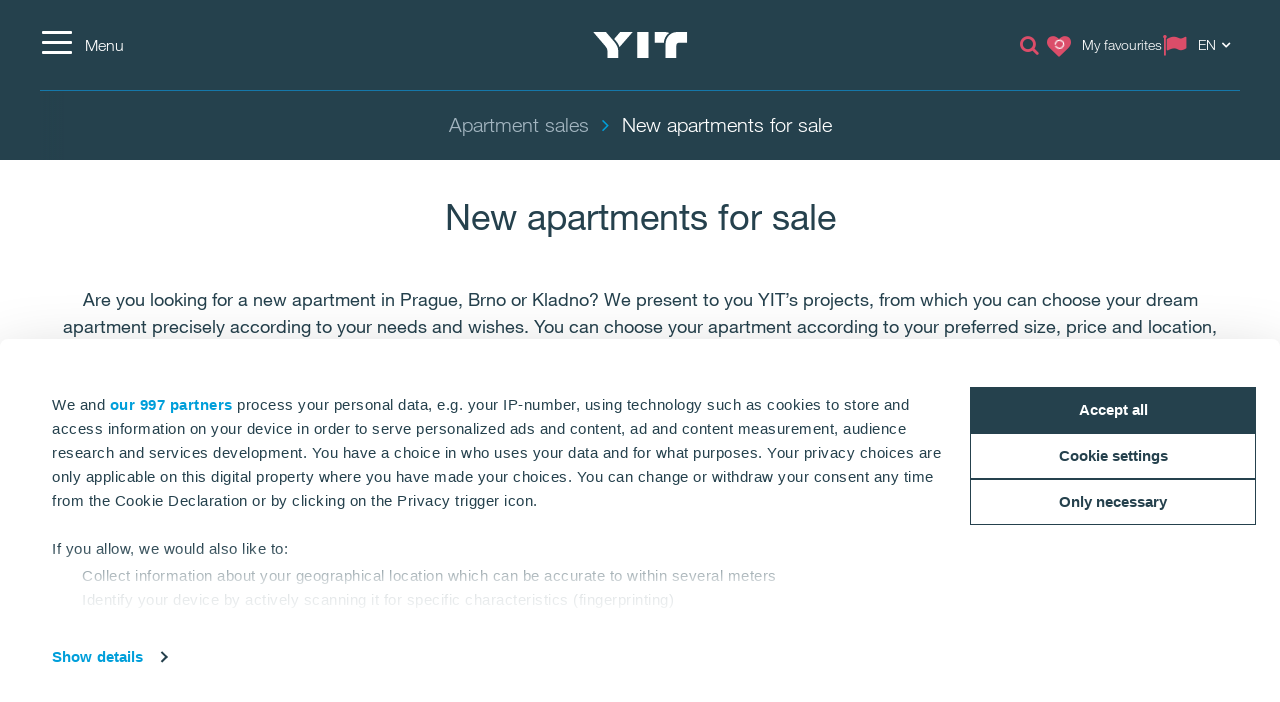

--- FILE ---
content_type: text/html; charset=utf-8
request_url: https://www.yit.cz/en/apartment-sales/apartments-for-sale
body_size: 32979
content:
<!DOCTYPE html>
<html lang="en">
<head>
    <title>New apartments for sale | YIT Česká republika</title>
    <meta charset="utf-8">
<meta http-equiv="x-ua-compatible" content="ie=edge">
<meta name="description" content="We introduce new apartments in Prague. Choose from your favorite location, apartment size and interior design. Clear information in one place.">
<meta name="viewport" content="width=device-width, initial-scale=1">
<meta name="format-detection" content="telephone=no">
<meta name="theme-color" content="#294754">
<meta name="msapplication-TileColor" content="#ffffff">
<meta name="msapplication-TileImage" content="/ms-icon-144x144.png">
  <meta name="pageID" content="3538">
    <meta property="page-id" content="3538">
    <meta property="business-section" content="227533">
    <meta name="robots" content="index,follow">
    <meta property="recaptcha-sitekey" content="6Ld83KQrAAAAAPkn_yGJZu7qD_OHOOjOHY6zDG6S">
    <meta property="og:title" content="New apartments for sale">
    <meta property="og:description" content="We introduce new apartments in Prague. Choose from your favorite location, apartment size and interior design. Clear information in one place.">
<meta name="twitter:card" content="summary">
    <link rel="apple-touch-icon" sizes="57x57" href="/apple-icon-57x57.png">
<link rel="apple-touch-icon" sizes="60x60" href="/apple-icon-60x60.png">
<link rel="apple-touch-icon" sizes="72x72" href="/apple-icon-72x72.png">
<link rel="apple-touch-icon" sizes="76x76" href="/apple-icon-76x76.png">
<link rel="apple-touch-icon" sizes="114x114" href="/apple-icon-114x114.png">
<link rel="apple-touch-icon" sizes="120x120" href="/apple-icon-120x120.png">
<link rel="apple-touch-icon" sizes="144x144" href="/apple-icon-144x144.png">
<link rel="apple-touch-icon" sizes="152x152" href="/apple-icon-152x152.png">
<link rel="apple-touch-icon" sizes="180x180" href="/apple-icon-180x180.png">
<link rel="icon" type="image/png" sizes="192x192" href="/android-icon-192x192.png">
<link rel="icon" type="image/png" sizes="32x32" href="/favicon-32x32.png">
<link rel="icon" type="image/png" sizes="96x96" href="/favicon-96x96.png">
<link rel="icon" type="image/png" sizes="16x16" href="/favicon-16x16.png">
<link rel="mask-icon" href="/safari-pinned-tab.svg" color="#5bbad5">
<link rel="manifest" href="/manifest.json">
    <link rel="preload" href="/assets/fonts/fontawesome-webfont_470.woff2" as="font" type="font/woff2" crossorigin="anonymous">
    
    <link rel="dns-prefetch" href="https://fast.fonts.net" />
    <link rel="preconnect" href="https://fast.fonts.net" crossorigin />
    <link rel="dns-prefetch" href="https://www.googletagmanager.com" />
    <link rel="dns-prefetch" href="https://www.google-analytics.com" />
    <link rel="dns-prefetch" href="https://res.cloudinary.com" />
    <link rel="preconnect" href="https://www.googletagmanager.com" />
    <link rel="preconnect" href="https://www.google-analytics.com" />

    <link rel="preload" href="/scripts/../styles/styles.ba3c2008d3e757ccda30.css?v=21082" as="style" />
    <link rel="preload" href="/assets/jquery-3.7.1.min.js" as="script" crossorigin="anonymous" />
    <link rel="modulepreload" href="/scripts/runtime.25a4751c.js?v=21082" as="script" crossorigin="anonymous" />
    <link rel="modulepreload" href="/scripts/vendor.045b2924.js?v=21082" as="script" crossorigin="anonymous" />
    <link rel="modulepreload" href="/scripts/app.91cd0187.js?v=21082" as="script" crossorigin="anonymous" />
        <link rel="stylesheet" href="/scripts/../styles/styles.ba3c2008d3e757ccda30.css?v=21082">

        <link type="text/css" rel="preload" href="//fast.fonts.net/cssapi/baf0e8e7-1677-4399-8f90-0abc0a1244f0.css" as="style" />
        <link type="text/css" rel="stylesheet" href="//fast.fonts.net/cssapi/baf0e8e7-1677-4399-8f90-0abc0a1244f0.css" />

    <link rel="canonical" href="https://www.yit.cz/en/apartment-sales/apartments-for-sale" />

    <link rel="alternate" href="https://www.yit.cz/en/apartment-sales/apartments-for-sale" hreflang="en" /><link rel="alternate" href="https://www.yit.cz/prodej-bytu/nabidka-bytu" hreflang="cs" />
    
    <script>window.windowWidth = window.innerWidth;</script>
    <script>var yitMapType = 'google';</script>
<script>window.googleAPI = 'AIzaSyCz5Pt1DiCLNW1RmN6OhSsa-YAclAdX5n8';</script>


    

<script>window.dataLayer = window.dataLayer || [];</script>
<script type="text/plain" data-cookieconsent="statistics">
  var sessionId = document.cookie.replace(/(?:(?:^|.*;\s*)YIT-SessionId\s*\=\s*([^;]*).*$)|^.*$/, "$1");
  if (sessionId) window.dataLayer.push({"sessionId": sessionId});
</script>
    <script>window.dataLayer.push({"business":"Housing","pageType":"StandardContentPage","site":"YIT.CZ","language":"en","city":"N/A","area":"N/A","subarea":"N/A","project":"N/A","event":"mainDatalayer"});</script>

    
<!-- Google Tag Manager -->
<script>(function(w,d,s,l,i){w[l]=w[l]||[];w[l].push({'gtm.start':
new Date().getTime(),event:'gtm.js'});var f=d.getElementsByTagName(s)[0],
j=d.createElement(s),dl=l!='dataLayer'?'&l='+l:'';j.async=true;j.src=
'https://www.googletagmanager.com/gtm.js?id='+i+dl;f.parentNode.insertBefore(j,f);
})(window,document,'script','dataLayer','GTM-WJNJKB');</script>
<!-- End Google Tag Manager -->
<!-- giosg tag -->
<script>
var giosgEnabled = true;
</script>
<script type="text/plain" data-cookieconsent="marketing">
setTimeout(function() {

(function(w, t, f) {
  var s='script',o='_giosg',h='https://service.giosg.com',e,n;e=t.createElement(s);e.async=1;e.src=h+'/live/';
  w[o]=w[o]||function(){(w[o]._e=w[o]._e||[]).push(arguments)};w[o]._c=f;w[o]._h=h;n=t.getElementsByTagName(s)[0];n.parentNode.insertBefore(e,n);
})(window,document,3984);
}, 2000);
</script>
<!-- giosg tag -->

<!-- Google Search Console-->
<meta name="google-site-verification" content="7JXqWGKURgJn5gilOsCx0ElBGgHgx7JHJi4jU621JSw" />
<meta name="google-site-verification" content="QUnmwRI2jLRrWrIAiH9ay8nkRxGMllYTKfr8BFOMrik" />

<script>
  window.optimizely = window.optimizely || [];
  if (!document.cookie.includes('optimizelyAllowDataSharing=true')) {
    window.optimizely.push({
      type: 'holdEvents'
    });
  }
</script>
<!-- Optimizely-Personalization-->
<script src="https://cdn.optimizely.com/js/22283990458.js" async></script>
<div id="dmgeN-12rY6CRi-d_gx70fJ1VR6Wopx2vhC2c65-6XdU"></div>
<!-- End Optimizely-Personalization-->

<!--- MS Dynamics -->
<script type="text/plain" data-cookieconsent="marketing">
	(function (a, t, i) { var e = "MSCI"; var s = "Analytics"; var o = e + "queue"; a[o] = a[o] || []; var r = a[e] || function (n) { var t = {}; t[s] = {}; function e(e) { while (e.length) { var r = e.pop(); t[s][r] = function (e) { return function () { a[o].push([e, n, arguments]) } }(r) } } var r = "track"; var i = "set"; e([r + "Event", r + "View", r + "Action", i + "Config", i + "Property", i + "User", "initialize", "teardown"]); return t }(i.name); var n = i.name; if (!a[e]) { a[n] = r[s]; a[o].push(["new", n]); setTimeout(function () { var e = "script"; var r = t.createElement(e); r.async = 1; r.src = i.src; var n = t.getElementsByTagName(e)[0]; n.parentNode.insertBefore(r, n) }, 1) } else { a[n] = new r[s] } if (i.user) { a[n].setUser(i.user) } if (i.props) { for (var c in i.props) { a[n].setProperty(c, i.props[c]) } } a[n].initialize(i.cfg) })(window, document, {
		src: "https://cxppeur1rdrect01sa02cdn.blob.core.windows.net/webtracking/WebTracking/WebTracking.bundle.js",
		name: "MSCI",
		cfg: {
			ingestionKey: "b79c5f986e0c4f32b9af76a9f3070d61-e45b8b96-63ca-4257-83a4-ed0a2365bfbe-7271",
			endpointUrl: "https://mobile.events.data.microsoft.com/OneCollector/1.0/",
			autoCapture: {
				view: true,
				click: true
			},
			orgInfo: {
				orgId: "b680316b-94f4-ed11-a80b-000d3a486252",
				orgTenantId: "de5d17d0-fbc2-4c29-b0f7-d6685b6c3ef0",
				orgGeo: "EUR"
			}
		}
	});
</script>
<!--- END MS Dynamics -->



    
    
    <script type="text/javascript">
var epi = epi||{}; epi.EPiServer = epi.EPiServer||{}; epi.EPiServer.Forms = epi.EPiServer.Forms||{};
                    epi.EPiServer.Forms.InjectFormOwnJQuery = false;epi.EPiServer.Forms.OriginalJQuery = typeof jQuery !== 'undefined' ? jQuery : undefined;
</script>

<script type="text/javascript">var appInsights=window.appInsights||function(config){function t(config){i[config]=function(){var t=arguments;i.queue.push(function(){i[config].apply(i,t)})}}var i={config:config},u=document,e=window,o="script",s="AuthenticatedUserContext",h="start",c="stop",l="Track",a=l+"Event",v=l+"Page",r,f;setTimeout(function(){var t=u.createElement(o);t.src=config.url||"https://js.monitor.azure.com/scripts/a/ai.0.js";u.getElementsByTagName(o)[0].parentNode.appendChild(t)});try{i.cookie=u.cookie}catch(y){}for(i.queue=[],r=["Event","Exception","Metric","PageView","Trace","Dependency"];r.length;)t("track"+r.pop());return t("set"+s),t("clear"+s),t(h+a),t(c+a),t(h+v),t(c+v),t("flush"),config.disableExceptionTracking||(r="onerror",t("_"+r),f=e[r],e[r]=function(config,t,u,e,o){var s=f&&f(config,t,u,e,o);return s!==!0&&i["_"+r](config,t,u,e,o),s}),i}({instrumentationKey:"4a8fc0d5-5c11-4cd2-9386-209951bca7a1",sdkExtension:"a"});window.appInsights=appInsights;appInsights.queue&&appInsights.queue.length===0&&appInsights.trackPageView();</script></head>
<body>
        <script>var it = !1; window.PointerEvent && "maxTouchPoints" in navigator ? 0 < navigator.maxTouchPoints && (it = !0) : window.matchMedia && window.matchMedia("(any-pointer:coarse)").matches ? it = !0 : (window.TouchEvent || "ontouchstart" in window) && (it = !0), document.documentElement.classList.add(it ? "touchevents" : "no-touchevents");</script>
    
<!-- Google Tag Manager (noscript) -->
<noscript><iframe src="https://www.googletagmanager.com/ns.html?id=GTM-WJNJKB"
height="0" width="0" style="display:none;visibility:hidden"></iframe></noscript>
<!-- End Google Tag Manager (noscript) -->
    
    
    <!--noindex-->
    <nav aria-label="Skip links">
        <a href="#maincontent" class="skiplink" accesskey="1" aria-label="Skip to main content [accesskey &#39;1&#39;]"></a>
        <a href="#mainnav" class="skiplink" accesskey="2" aria-label="Skip to navigation [accesskey &#39;2&#39;]"></a>
    </nav>
    <!--/noindex-->
    <div class="flex-wrapper">
        



        
<div class="composite-wrap">
<header class="megamenu" id="mainnav" tabindex="-1">
  <nav class="megamenu__top container" aria-label="Top menu">
    <ul>
      <li class="megamenu__hamburger">
        <button class="hamburger hamburger--spin" type="button" aria-expanded="false" aria-controls="main-menu" aria-label="Menu">
          <span class="hamburger-box">
            <span class="hamburger-inner"></span>
          </span>
          <span class="hamburger__label visible-lg-inline-block">Menu</span>
        </button>
      </li>

            <li class="megamenu__logo">
        <a href="/en" aria-label="YIT Home">
<svg xmlns="http://www.w3.org/2000/svg" viewBox="0 0 640.46 177.95" height="26">
  <path style="fill: #fff" d="M300.12,178h76.26V0H300.12ZM152.53,58.62,143,47.43,183.64,0H269.2L194.07,86.13c-6.45,7.4-12.14,12.9-15,18.59C176.43,92.77,170.93,80.25,152.53,58.62ZM97.13,178V137c0-17.07-3.22-26.75-16.12-41.92L0,0H86.32L141,63.93c17.84,21.06,29.6,41.55,29.6,66.59V178ZM573.49,0c-49.32-.19-80.63,38.89-80.63,83.09V178h73.42V95.42c0-14.79,6.45-22.19,20.87-22.19h53.31V0ZM517.91,6.83c-20.49,12.9-36.24,41.36-36.24,67.54-1.9-1-5.88-1.14-10.43-1.14H418.69V0h68.1A69.45,69.45,0,0,1,517.91,6.83ZM300.12,178h76.26V0H300.12Z" />
</svg>
        </a>
      </li>
      <li class="megamenu__top__icons">
        <button type="button" class="megamenu__button hidden-xs hidden-sm cw__btn--contact" style="display: none;">
          <i class="icon fa fa-comment" aria-hidden="true"></i>
          <span class="megamenu__label"></span>
        </button>
            <a href="/en/apartment-sales/apartments-for-sale" class="megamenu__button hidden-xs">
              <span class="icon fa fa-search" aria-hidden="true"></span>
              <span class="megamenu__label"></span>
            </a>
        
          <a href="/en/apartment-sales/my-favourites" class="megamenu__button" title="My favourites" data-overlay data-overlay-url="true" data-favorites="true" data-overlay-class="favorites">
            <i class="icon fa fa-heart">
              <span class="number numberOfFavorites">
                <i class="fa fa-circle-o-notch fa-spin" aria-hidden="true"></i>
              </span>
            </i>
            <span class="megamenu__label">My favourites</span>
          </a>
                  <div class="megamenu__menu__langSelector hidden-xs">
        <button type="button" aria-label="Change language: EN" aria-expanded="false" class="collapseButton" data-blurclose>
          <span>EN</span>
          <i class="fa fa-angle-down" aria-hidden="true"></i>
        </button>
      <ul aria-hidden="true">
          <li><a href="/prodej-bytu/nabidka-bytu">Čeština</a></li>
      </ul>
  </div>
      </li>
    </ul>
  </nav>
</header>

<section class="megamenu__menu" role="dialog" aria-label="Menu" aria-hidden="true" id="main-menu">
  <div class="megamenu__menu__container">
    <nav aria-label="Dialog top menu">
      <div class="container">
        <ul class="megamenu__menu__top">
          <li class="megamenu__hamburger">
            <button class="hamburger hamburger--spin" type="button" aria-expanded="false" aria-label="Menu" aria-controls="main-menu">
              <span class="hamburger-box">
                <span class="hamburger-inner"></span>
              </span>
              <span class="hamburger__label visible-lg-inline-block" aria-hidden="true">Menu</span>
            </button>
          </li>
          <li class="megamenu__menu__logo">
            <a href="/en" aria-label="YIT Home">
<svg xmlns="http://www.w3.org/2000/svg" viewBox="0 0 640.46 177.95" height="26">
  <path style="fill: #fff" d="M300.12,178h76.26V0H300.12ZM152.53,58.62,143,47.43,183.64,0H269.2L194.07,86.13c-6.45,7.4-12.14,12.9-15,18.59C176.43,92.77,170.93,80.25,152.53,58.62ZM97.13,178V137c0-17.07-3.22-26.75-16.12-41.92L0,0H86.32L141,63.93c17.84,21.06,29.6,41.55,29.6,66.59V178ZM573.49,0c-49.32-.19-80.63,38.89-80.63,83.09V178h73.42V95.42c0-14.79,6.45-22.19,20.87-22.19h53.31V0ZM517.91,6.83c-20.49,12.9-36.24,41.36-36.24,67.54-1.9-1-5.88-1.14-10.43-1.14H418.69V0h68.1A69.45,69.45,0,0,1,517.91,6.83ZM300.12,178h76.26V0H300.12Z" />
</svg>
            </a>
          </li>
                    <li class="megamenu__menu__top__right hidden-xs">
              <div class="megamenu__menu__langSelector hidden-xs">
        <button type="button" aria-label="Change language: EN" aria-expanded="false" class="collapseButton" data-blurclose>
          <span>EN</span>
          <i class="fa fa-angle-down" aria-hidden="true"></i>
        </button>
      <ul aria-hidden="true">
          <li><a href="/prodej-bytu/nabidka-bytu">Čeština</a></li>
      </ul>
  </div>
          </li>
        </ul>
      </div>
    </nav>

    <div class="megamenu__menu__main">

        <div class="megamenu__tree container">
          <p class="h2">
New apartments in Prague          </p>
          <div class="megamenu__tree__flex">
            <ul>
                  <li class="active">
        <a href="/en/apartment-sales/apartments-for-sale" class="active"><i class="icon fa fa-search" aria-hidden="true"></i>Search for apartments</a>
    </li>
    <li>
        <a href="/en/were-creating-a-better-place-to-live">Living made easy</a>
    </li>
    <li>
        <a href="/en/apartment-sales/upgrade-your-home-with-a-new-and-more-economical-one">Upgrade your home with a new and more economical one</a>
    </li>
    <li>
        <a href="/link/c0a6ddc53138400d8fcee3329d254b21.aspx">Healthy and sustainable housing</a>
    </li>
    <li class="has-children">
        <a href="/en/apartment-sales/apartment-purchase">Apartment purchase</a>
    <button aria-expanded="false" type="button" class="collapseButton" data-mobile><span></span></button>
    <ul>
        <li>
            <a href="/en/apartment-sales/apartment-purchase/the-buying-process">The buying process</a>

          
        </li>
        <li>
            <a href="/en/apartment-sales/apartment-purchase/yit-mortgage">YIT.Mortgage</a>

          
        </li>
        <li>
            <a href="/en/apartment-sales/apartment-purchase/client-alterations">Apartment alterations</a>

          
        </li>
        <li>
            <a href="/en/apartment-sales/apartment-purchase/configurator">Configurator</a>

          
        </li>
        <li>
            <a href="/en/apartment-sales/apartment-purchase/yit-plus">YIT Plus</a>

          
        </li>
    </ul>
    </li>

            </ul>
            <ul>
                  <li class="has-children">
        <a href="/en/apartment-sales/living-with-yit">Living with YIT</a>
    <button aria-expanded="false" type="button" class="collapseButton" data-mobile><span></span></button>
    <ul>
        <li>
            <a href="/en/apartment-sales/living-with-yit/why-yit">Why YIT</a>

          
        </li>
        <li>
            <a href="/en/apartment-sales/living-with-yit/projects-in-czech-republic">Finished projects</a>

          
        </li>
        <li>
            <a href="/en/apartment-sales/living-with-yit/vzorove-byty">Show apartments</a>

          
        </li>
    </ul>
    </li>
    <li class="has-children">
        <a href="/en/apartment-sales/about-us">About us</a>
    <button aria-expanded="false" type="button" class="collapseButton" data-mobile><span></span></button>
    <ul>
        <li>
            <a href="/prodej-bytu/o-nas/kariera">Career</a>

          
        </li>
        <li>
            <a href="/prodej-bytu/o-nas/pro-tisk-a-media">For print and media</a>

          
        </li>
    </ul>
    </li>
    <li>
        <a href="/en/apartment-sales/contact-us">Contact us</a>
    </li>

            </ul>
          </div>
        </div>
        <div class="megamenu__tree container">
          <p class="h2">
Projects in Prague          </p>
          <div class="megamenu__tree__flex">
            <ul>
                  <li>
        <a href="/en/apartment-sales/prague/prague-5/ranta-barrandov-iii">RANTA Barrandov III</a>
    </li>
    <li>
        <a href="/en/apartment-sales/prague/prague-5/ranta-barrandov-iv">RANTA Barrandov III</a>
    </li>
    <li class="has-children">
        <a href="/en/apartment-sales/prague/prague-9/suomi-hloubetin">SUOMI Hloubětín</a>
    <button aria-expanded="false" type="button" class="collapseButton" data-mobile><span></span></button>
    <ul>
        <li>
            <a href="/en/apartment-sales/prague/prague-9/suomi-hloubetin/tamperetabapartmentssortsalespriceorderasc">TAMPERE</a>

          
        </li>
    </ul>
    </li>

            </ul>
            <ul>
                  <li>
        <a href="/en/apartment-sales/prague/prague-11/toivo-roztyly-i">TOIVO Roztyly I</a>
    </li>
    <li>
        <a href="/en/apartment-sales/prague/prague-11/toivo-roztyly-ii">TOIVO Roztyly II</a>
    </li>
    <li>
        <a href="/en/apartment-sales/prague/prague-12/kattila-kamyk">KATTILA Kamýk</a>
    </li>

            </ul>
          </div>
        </div>
        <div class="megamenu__tree container">
          <p class="h2">
Projects in Brno          </p>
          <div class="megamenu__tree__flex">
            <ul>
                  <li class="has-children">
        <a href="/en/apartment-sales/brno/kalevala">KALEVALA</a>
    <button aria-expanded="false" type="button" class="collapseButton" data-mobile><span></span></button>
    <ul>
        <li>
            <a href="/en/apartment-sales/brno/kalevala/ukko">UKKO</a>

          
        </li>
    </ul>
    </li>

            </ul>
            <ul>
              
            </ul>
          </div>
        </div>
        <div class="megamenu__tree container">
          <p class="h2">
Projects in Kladno          </p>
          <div class="megamenu__tree__flex">
            <ul>
                  <li>
        <a href="/en/apartment-sales/kladno/portti-kladno-ii">PORTTI Kladno II</a>
    </li>

            </ul>
            <ul>
              
            </ul>
          </div>
        </div>
        <div class="megamenu__tree container">
          <p class="h2">
Commercial projects in Prague          </p>
          <div class="megamenu__tree__flex">
            <ul>
                  <li>
        <a href="/en/commercial-projects-in-prague/yit-office-centrum">YIT Office Centrum</a>
    </li>

            </ul>
            <ul>
              
            </ul>
          </div>
        </div>
        <div class="megamenu__tree container">
          <p class="h2">
YIT in world          </p>
          <div class="megamenu__tree__flex">
            <ul>
                  <li>
        <a href="https://www.yit.sk/en">YIT Slovakia</a>
    </li>
    <li>
        <a href="https://www.yit.pl/">YIT Poland</a>
    </li>
    <li>
        <a href="https://www.yit.lv/en/home">YIT Latvia</a>
    </li>
    <li>
        <a href="https://www.yit.lt/en/housing">YIT Lithuania</a>
    </li>
    <li>
        <a href="https://www.yit.ee/en/home">YIT Estonia</a>
    </li>
    <li>
        <a href="https://www.yit.fi/en">YIT Finland</a>
    </li>

            </ul>
            <ul>
                  <li>
        <a href="https://www.yitgroup.com/en">YIT Group</a>
    </li>
    <li>
        <a href="https://www.yit.ru/">YIT RU</a>
    </li>
    <li>
        <a href="https://www.yit.se/">YIT Sweden</a>
    </li>
    <li>
        <a href="/nn-no/archive/yit.no/forside">YIT Norway</a>
    </li>
    <li>
        <a href="/da-dk/archive/homepage">YIT Denmark</a>
    </li>

            </ul>
          </div>
        </div>


        <div class="megamenu__tree megamenu__tree--languages container visible-xs">
          <ul>
              <li><a href="/prodej-bytu/nabidka-bytu"><i class="fa fa-flag-o" aria-hidden="true"></i>Čeština</a></li>
          </ul>
        </div>
    </div>
    <div class="megamenu__menu__geography" id="geography">


    <form action="/Vysledky-hledani" role="search" class="megamenu__menu__search container">
      <div>
        <input type="text" name="term" class="sitesearch__form__terms" aria-label="Search" placeholder="Search">
        <button class="sitesearch__form__btn" type="submit" aria-label="Search:">
          <span class="fa fa-search" aria-hidden="true"></span>
        </button>
      </div>
    </form>
    </div>

    <button class="btnTop" aria-label='Scroll to top'></button>
  </div>


</section>






<div class="breadcrumbs-bar" role="navigation" aria-label="Breadcrumbs">
  <div class="breadcrumbs-wrapper">
    <div class="container">
      <div class="row">
        <div class="wrap">
          <ol class="breadcrumbs" typeof="BreadcrumbList" vocab="http://schema.org/">
                <li typeof="ListItem" property="itemListElement">
                  <a href="/en" typeof="WebPage" property="item">
                    <span property="name">Apartment sales</span>
                  </a>
                  <meta content="0" property="position">
                </li>
                <li><span>New apartments for sale</span></li>
                                  </ol>
        </div>
      </div>
    </div>
  </div>
</div>
    <nav class="inPageNavigation" aria-label="In-page navigation">
  <div class="container clearfix">
    <div class="infoBar">
      <h3>New apartments for sale</h3>
    </div>
    <div class="rightBar">
      <span class="cw__btn--contact-inpagenav__wrap">
        <a href="#" tabindex="-1" class="cw__btn--contact cw__btn--contact-inpagenav cta-button primary" style="display:none"></a>
      </span>
        <div class="favorites">
          <a href="/en/apartment-sales/my-favourites" class="my-favorites" title="My favourites" data-overlay data-overlay-url="true" data-favorites="true" data-overlay-class="favorites">
    <i class="fa fa-heart"></i>
    <span class="number numberOfFavorites">
        <span class="fa fa-circle-o-notch fa-spin"></span>
    </span>
</a>

        </div>
    </div>
    <div class="menuBar">
      <span class="indicator"></span>
    </div>

  </div>
</nav>

    <main id="maincontent" tabindex="-1">
        
    <div>
        <div><div class="block">      <div class="container">
      <div class="row">
          <div class="col-md-12">
            <div class="block">

<div class="richtext">
<p style="text-align: center;"><span style="color: inherit; font-size: inherit; font-family: 'Helvetica Neue LT W06_55 Roman', arial, helvetica, sans-serif;"><span class="size-36">New apartments for sale</span><br /><br /></span></p>
<p style="text-align: center;"><span class="size-18">Are you looking for a new apartment in Prague, Brno or Kladno? We present to you YIT’s projects, from which you can choose your dream apartment precisely according to your needs and wishes. You can choose your apartment according to your preferred size, price and location, because we build them for you in popular locations both in Prague and outside of Prague. We focus on the sale of new apartments in the Finnish style. There is something for everyone, from families with children, older and younger couples to singles. All our projects will provide you with comfortable and quality housing in a beautiful locality with excellent transport accessibility by car, train and public transport and the essential civic amenities such as shops, services, schools and medical facilities. We offer new apartments for sale in very interesting locations in Prague, Brno and Kladno.</span></p>
<p style="text-align: center;"><span style="color: inherit; font-size: inherit; font-family: 'Helvetica Neue LT W06_55 Roman', arial, helvetica, sans-serif;">&nbsp;</span></p></div>
</div>
          </div>



      </div>
    </div>

</div><div class="block">

<section>
  <div class="nSearch container nSearch__main is-loading nSearch__hasMap" data-query="{&quot;QueryString&quot;:&quot;*&quot;,&quot;UILanguage&quot;:&quot;en&quot;,&quot;PageSize&quot;:8,&quot;StartPage&quot;:0,&quot;PageId&quot;:3538,&quot;BlockId&quot;:3540,&quot;SiteId&quot;:&quot;yit.cz&quot;,&quot;Attrs&quot;:[&quot;cmaap&quot;],&quot;Fields&quot;:null,&quot;ProjectOrderMode&quot;:0,&quot;Filter&quot;:{&quot;Field&quot;:&quot;Locale&quot;,&quot;Value&quot;:&quot;en&quot;,&quot;Operator&quot;:&quot;Equals&quot;,&quot;AndConditions&quot;:[{&quot;Field&quot;:&quot;ProjectPublish&quot;,&quot;Value&quot;:true,&quot;Operator&quot;:&quot;Equals&quot;,&quot;AndConditions&quot;:[],&quot;OrConditions&quot;:[]},{&quot;Field&quot;:&quot;IsAvailable&quot;,&quot;Value&quot;:true,&quot;Operator&quot;:&quot;Equals&quot;,&quot;AndConditions&quot;:[],&quot;OrConditions&quot;:[]},{&quot;Field&quot;:&quot;ProductItemForSale&quot;,&quot;Value&quot;:true,&quot;Operator&quot;:&quot;Equals&quot;,&quot;AndConditions&quot;:[],&quot;OrConditions&quot;:[]},{&quot;Field&quot;:&quot;AreaIds&quot;,&quot;Value&quot;:&quot;mksgl15a-x75p-62rj-v48a25vhq98s&quot;,&quot;Operator&quot;:&quot;Any&quot;,&quot;AndConditions&quot;:[],&quot;OrConditions&quot;:[]},{&quot;Field&quot;:&quot;BuildingTypeKey&quot;,&quot;Value&quot;:[&quot;RowHouse&quot;,&quot;BlockOfFlats&quot;,&quot;SemiDetachedHouse&quot;,&quot;DetachedHouse&quot;,&quot;TownHouse&quot;,&quot;Office&quot;],&quot;Operator&quot;:&quot;In&quot;,&quot;AndConditions&quot;:[],&quot;OrConditions&quot;:[]}],&quot;OrConditions&quot;:[]},&quot;CacheMaxAge&quot;:0}" data-page-size="{&quot;apartments&quot;:12,&quot;projects&quot;:8}" data-show-more-text="Show more {{x}}/{{y}}" data-prev="Previous" data-next="Next" >
    <div class="hidden"></div>
      <div class="nSearch__header">
        <div class="container">
          <div class="row">
            <div class="col-12">
                <h1 class="searchFilters__heading"><span class="hidden-xs">Find apartments</span><span class="visible-xs">Find apartments</span></h1>
            </div>
          </div>
        </div>
      </div>
          <div class="nSearch__filters" id="filters-overlay-685bc91c">
        <div class="container nSearch__filters__container">
          <div >
              <div class="row">
                      <div class="col-sm-4 ">
                        

<div data-epi-block-id="416332" >
<div class="searchFilters__locationWrapper">

    <div class="nSearch__filter searchFilters__projects searchFilters__projects--cities" data-filter="{&quot;IsGroupped&quot;:false,&quot;Id&quot;:&quot;416332_1&quot;,&quot;Type&quot;:&quot;LocationDropdownFilter&quot;,&quot;Fields&quot;:[{&quot;Field&quot;:&quot;AreaIds&quot;,&quot;Operator&quot;:&quot;Any&quot;}],&quot;Condition&quot;:&quot;Or&quot;,&quot;Facet&quot;:false}" data-source-url="citiesanddistricts">
      <div class="nSearch__filter__placeholder">
        <div class="dropdown">
          <a href="#" class="dropdown__trigger" data-label="Location" data-selected-text="Location(s) Selected">Location</a>
          <div class="dropdown__content">
            <script type="text/template" class="nSearch__filterTemplate">
              <li>
                <input id="p{{ UniqueId }}" type="checkbox" value="{{ AreaId }}" data-name="{{ AreaName | escape }}" class="{% if HasChildren %}is-parent {% endif %}{% if ParentId %}is-child {% endif %}visually-hidden">
                <label for="p{{ UniqueId }}">{{ AreaName }}</label>
                {% if HasChildren %}<button aria-expanded="false" type="button" class="collapseButton"><span></span></button>{% endif %}
              </li>
            </script>
            <ul>
              <span class="fa fa-spinner fa-spin"></span>
            </ul>
          </div>
        </div>
      </div>
    </div>
</div>
</div>
                      </div>
                      <div class="col-sm-4 ">
                        

<div data-epi-block-id="3542" >
<div class="searchFilters__locationWrapper">

      <div class="nSearch__filter searchFilters__projects" data-filter="{&quot;IsGroupped&quot;:false,&quot;Id&quot;:&quot;3542_1&quot;,&quot;Type&quot;:&quot;ProjectsFilter&quot;,&quot;Fields&quot;:[{&quot;Field&quot;:&quot;ProjectId&quot;,&quot;Operator&quot;:&quot;Equals&quot;}],&quot;Condition&quot;:&quot;Or&quot;,&quot;Facet&quot;:false}" data-source-url="projects">
        <div class="nSearch__filter__placeholder">
          <div class="dropdown">
            <a href="#" class="dropdown__trigger" data-label="Projects" data-selected-text="Project(s) Selected">Projects</a>
            <div class="dropdown__content">
              <script type="text/template" class="nSearch__filterTemplate">
                <li>
                  <input id="p{{ UniqueId }}" class="visually-hidden" type="checkbox" value="{{ ProjectId }}" data-name="{% if IsGroupped %}{{ ProjectAreaMarketingName | escape }}{% else %}{% if ProjectShortTitle %}{{ ProjectShortTitle | escape }}{% else %}{{ MarketingName | escape if MarketingName else NameFromCrm | escape }}{% endif %}{% endif %}">
                  <label for="p{{ UniqueId }}">
                    <div>
                      {% if IsGroupped %}
                      <strong>{{ ProjectAreaMarketingName }}</strong><br>
                      <span>{{ Address }}</span>
                      {% else %}
                      <strong>
                        {% if ProjectShortTitle %}{{ ProjectShortTitle }}{% else %}{{ MarketingName if MarketingName else NameFromCrm }}{% endif %}
                      </strong><br>
                      <span>{{ Address }}</span>
                      {% endif %}
                    </div>
                  </label>
                </li>
              </script>
              <ul>
                <span class="fa fa-spinner fa-spin"></span>
              </ul>
            </div>
          </div>
        </div>
      </div>
</div>
</div>
                      </div>
                      <div class="col-sm-4">
                        

<div data-epi-block-id="143083" >

<div class="dropdown mobile-disabled">
    <a href="#" class="dropdown__trigger" data-label="Number of rooms">Number of rooms</a>
    <div class="dropdown__content">


<div data-epi-block-id="143625" >
<div class="nSearch__filter searchFilters__multicheckbox searchFilters__rooms" data-filter="{&quot;Max&quot;:5,&quot;Unit&quot;:&quot;rooms&quot;,&quot;MaxPostfix&quot;:&quot;+&quot;,&quot;Id&quot;:&quot;143625&quot;,&quot;Type&quot;:&quot;RoomsFilter&quot;,&quot;Fields&quot;:[{&quot;Field&quot;:&quot;NumberOfRoomsTo&quot;,&quot;Operator&quot;:&quot;GreaterOrEqual&quot;},{&quot;Field&quot;:&quot;NumberOfRoomsFrom&quot;,&quot;Operator&quot;:&quot;LessOrEqual&quot;},{&quot;Field&quot;:&quot;NumberOfRoomsNumeric&quot;,&quot;Operator&quot;:&quot;GreaterOrEqual&quot;},{&quot;Field&quot;:&quot;NumberOfRoomsNumeric&quot;,&quot;Operator&quot;:&quot;LessOrEqual&quot;}],&quot;Condition&quot;:&quot;And&quot;,&quot;Facet&quot;:false}">
    <div class="searchFilters__sliderlabel"></div>
    <div class="nSearch__filter__placeholder row small-gutter">
        <script type="text/template" class="nSearch__filterTemplate">
            <div class="wrap">
                <input id="id-eb00d6bf-{{ Index }}" class="visually-hidden" type="checkbox" value="{{ Value }}">
                <label for="id-eb00d6bf-{{ Index }}">
                    {{ FormattedValue }}
                </label>
            </div>
        </script>
    </div>
</div>
</div>

<div data-epi-block-id="143086" >

<div class="nSearch__filter" data-filter="{&quot;Unit&quot;:&quot;m&#178;&quot;,&quot;Step&quot;:10,&quot;Multiplier&quot;:0,&quot;ValidationMessages&quot;:{&quot;InvalidFrom&quot;:&quot;Uups! Could you check that there is only numbers?&quot;,&quot;InvalidTo&quot;:&quot;Uups! Could you check that there is only numbers?&quot;,&quot;FromGreaterThanTo&quot;:&quot;&quot;,&quot;WrongRange&quot;:&quot;Available range is from {min} to {max} {unit}&quot;},&quot;Id&quot;:&quot;143086&quot;,&quot;Type&quot;:&quot;RangeFilter&quot;,&quot;Fields&quot;:[{&quot;Field&quot;:&quot;ApartmentSize&quot;,&quot;Operator&quot;:&quot;GreaterOrEqual&quot;,&quot;Interval&quot;:10},{&quot;Field&quot;:&quot;ApartmentSize&quot;,&quot;Operator&quot;:&quot;LessOrEqual&quot;,&quot;Interval&quot;:10}],&quot;Condition&quot;:&quot;And&quot;,&quot;Facet&quot;:true}">
  <div class="nSearch__filter__placeholder">
    <label for="9d7a01aa" class="searchFilters__sliderlabel">Size in m²</label>
      <div class="searchFilters__sliderrange" ></div>
      <input type="text" id="9d7a01aa" aria-label="Size in m²" class="searchFilters__slider"  />
  </div>
</div></div>    </div>
</div>
</div>
                      </div>

              </div>
              <div class="row">
                      <div class="col-sm-4">
                        

<div data-epi-block-id="44289" >

<div class="dropdown mobile-disabled">
    <a href="#" class="dropdown__trigger" data-label="Price">Price</a>
    <div class="dropdown__content">


<div data-epi-block-id="44288" >

<div class="nSearch__filter" data-filter="{&quot;Unit&quot;:&quot;CZK&quot;,&quot;Step&quot;:200000,&quot;Multiplier&quot;:0,&quot;ValidationMessages&quot;:{&quot;InvalidFrom&quot;:&quot;Uups! Could you check that there is only numbers?&quot;,&quot;InvalidTo&quot;:&quot;Uups! Could you check that there is only numbers?&quot;,&quot;FromGreaterThanTo&quot;:&quot;&quot;,&quot;WrongRange&quot;:&quot;Available range is from {min} to {max} {unit}&quot;},&quot;Id&quot;:&quot;44288&quot;,&quot;Type&quot;:&quot;RangeFilter&quot;,&quot;Fields&quot;:[{&quot;Field&quot;:&quot;SalesPrice&quot;,&quot;Operator&quot;:&quot;GreaterOrEqual&quot;,&quot;Interval&quot;:200000},{&quot;Field&quot;:&quot;SalesPrice&quot;,&quot;Operator&quot;:&quot;LessOrEqual&quot;,&quot;Interval&quot;:200000}],&quot;Condition&quot;:&quot;And&quot;,&quot;Facet&quot;:true}">
  <div class="nSearch__filter__placeholder">
    <label for="d92f9800" class="searchFilters__sliderlabel">Price with VAT (CZK)</label>
      <div class="searchFilters__sliderrange" ></div>
      <input type="text" id="d92f9800" aria-label="Price with VAT (CZK)" class="searchFilters__slider"  />
  </div>
</div></div>    </div>
</div>
</div>
                      </div>

              </div>
          </div>
          <div class="nSearch__filters__advanced searchFilters__advanced" aria-hidden="true" aria-expanded="false" >
              <div class="row">
                      <div class="col-sm-4">
                        

<div data-epi-block-id="3552" >
<div class="searchFilters__sliderlabel">Features</div>
<div class="searchFilters__multicheckbox">
    <div class="row small-gutter">
            <div class="searchFilters__checkbox-column nSearch__filter" data-filter="{&quot;Id&quot;:&quot;3552&quot;,&quot;Type&quot;:&quot;BooleanFilter&quot;,&quot;Fields&quot;:[{&quot;Field&quot;:&quot;BalconyKey&quot;,&quot;Operator&quot;:&quot;Equals&quot;,&quot;Value&quot;:&quot;True&quot;}],&quot;Condition&quot;:&quot;And&quot;,&quot;Facet&quot;:false}">
                <div class="searchFilters__checkbox nSearch__filter__placeholder">
                    <input id="id-8ce0ad5a-BalconyKey" class="visually-hidden" type="checkbox" value="BalconyKey">
                    <label for="id-8ce0ad5a-BalconyKey"><div>Balcony</div></label>
                </div>
            </div>
            <div class="searchFilters__checkbox-column nSearch__filter" data-filter="{&quot;Id&quot;:&quot;3552&quot;,&quot;Type&quot;:&quot;BooleanFilter&quot;,&quot;Fields&quot;:[{&quot;Field&quot;:&quot;TerraceKey&quot;,&quot;Operator&quot;:&quot;Equals&quot;,&quot;Value&quot;:&quot;True&quot;}],&quot;Condition&quot;:&quot;And&quot;,&quot;Facet&quot;:false}">
                <div class="searchFilters__checkbox nSearch__filter__placeholder">
                    <input id="id-8ce0ad5a-TerraceKey" class="visually-hidden" type="checkbox" value="TerraceKey">
                    <label for="id-8ce0ad5a-TerraceKey"><div>Terrace</div></label>
                </div>
            </div>
    </div>
</div></div>
                      </div>

              </div>
          </div>

          <button type="button" class="button button-large searchFilters__submit visible-xs trigger-close">Show results</button>
        </div>

        <div class="container nSearch__filters__buttons">
          <div class="row">
            <div class="col-md-4 col-sm-4">
                <button class="searchFilters__moreFilters" data-label="More search options" data-selected-text="filter(s) selected" aria-expanded="false">
                  <span class="collapsed">More search options</span>
                  <span class="expanded">Show less</span>
                </button>
            </div>
            <div class="col-md-5 col-sm-4"></div>
              <div class="col-md-3 col-sm-4">
                <a href="#" class="nSearch__resetFilters in-desktop hidden-xs">Reset filters</a>
              </div>
          </div>
          <div class="row visible-xs center">
            <div class="col-12">
              <a href="#" class="nSearch__resetFilters in-desktop"><span>Reset filters</span></a>
            </div>
          </div>
        </div>
        <div style="position:relative;"><button class="overlay__close"><span>Close</span></button></div>
      </div>
      <div class="nSearch__stickyFilters visible-xs">
        <div id="sticky-anchor" style="height: 0;"></div>
        <div class="stickyWrapper">
            <a href="#" class="is-map-link map-link cta-button secondary-grey" data-overlay="true" data-overlay-full="true" data-overlay-target="projects-map-685bc91c"><i class="fa fa-map-marker"></i> Map View</a>
          <a href="#" class="nSearch__openFilters cta-button primary-grey sticky" data-overlay data-overlay-target="filters-overlay-685bc91c" data-overlay-full="true" data-overlay-title="Filters" data-filters-on="Change filters ({{x}})">
            <i class="fa fa-sliders"></i> <span class="f-off">Filter results</span><span class="f-on"></span>
          </a>
        </div>
        <a href="#" class="nSearch__resetFilters sticky hidden-xs"><span>Reset filters</span></a>
      </div>

    <div class="nSearch__views">
      <div class="projects-map" id="projects-map-685bc91c" data-type="projects" data-content="projects" data-source="projects" data-view="List" data-back="Back" data-async="true" style="display:none;" ></div>
      <div class="tabs">
        <div class="container">
          <div class="row tabs__row">
            <div class="col-sm-12" style="text-align:right;">
                <a href="#" class="is-map-link map-link hidden-xs" data-overlay="true" data-overlay-full="true" data-overlay-target="projects-map-685bc91c"><i class="fa fa-map-marker"></i> Map View</a>
              <nav class="tabs__navigation tabs__navigation--big tabs__navigation--scroll tabs__navigation--scroll-search" aria-label="Search tabs">
                <button class="tabs__navigation-button tabs__navigation-button--left hide" aria-hidden="true" tabindex="-1"></button>
                <ul class="tabs__navigation__list">
                      <li class="tabs__navigation__list__item">
                        <a href="?tab=apartments" class="tabs__link" data-tab-target="apartments">
                          Apartments <span class="nSearch__helper" data-helper="{&quot;Endpoint&quot;: &quot;apartments&quot;, &quot;View&quot;: &quot;apartments&quot;, &quot;Field&quot;: &quot;TotalHits&quot;, &quot;Template&quot;: &quot;({{ Value }})&quot;}">&nbsp;&nbsp;&nbsp;&nbsp;</span>                        </a>
                      </li>
                      <li class="tabs__navigation__list__item">
                        <a href="?tab=projects" class="tabs__link" data-tab-target="projects">
                          Housing companies <span class="nSearch__helper" data-helper="{&quot;Endpoint&quot;: &quot;projects&quot;, &quot;View&quot;: &quot;projects&quot;, &quot;Field&quot;: &quot;TotalHits&quot;, &quot;Template&quot;: &quot;({{ Value }})&quot;}"></span>                        </a>
                      </li>
                        <li class="tabs__navigation__list__item">
                          <a href="?tab=536501f9-3" class="tabs__link" data-tab-target="536501f9-3">
                            Business premises <span class="nSearch__helper" data-helper="{&quot;Endpoint&quot;: &quot;apartments&quot;, &quot;View&quot;: &quot;536501f9-3&quot;, &quot;Field&quot;: &quot;TotalHits&quot;, &quot;Template&quot;: &quot;({{ Value }})&quot;}">&nbsp;&nbsp;&nbsp;&nbsp;</span>                          </a>
                        </li>
                  <li class="tabs__navigation__underline" aria-hidden="true"></li>
                </ul>
                <button class="tabs__navigation-button tabs__navigation-button--right hide" aria-hidden="true" tabindex="-1"></button>
              </nav>
            </div>
          </div>
        </div>
        <ul class="tabs__content">

<li class="tabs__item " data-content="apartments">
    <div class="tabs">
        <div class="container">
            <div class="row sorting-nav">
              <div class="col-sm-12">
                <div class="dropdown dropdown--mobile dropdown--sorting">
                  <a href="#" class="dropdown__trigger" data-label="">Sort by:</a>
                  <div class="dropdown__content"></div>
                </div>
                <nav class="tabs__navigation tabs__navigation--small hidden-xs hidden-sm" aria-label="Grid List">
                  <ul class="tabs__navigation__list">
                          <li class="tabs__navigation__list__item"><a href="#" class="tabs__link list-type" data-tab-target="apartments-list"><i class="fa fa-bars"></i> <span class="sr-only">List</span></a></li>
                          <li class="tabs__navigation__list__item"><a href="#" class="tabs__link " data-tab-target="apartments-grid"><i class="fa fa-th-large"></i> <span class="sr-only">Grid</span></a></li>
                  </ul>
                </nav>
              </div>
            </div>
        </div>
        <ul class="tabs__content tabs__content--products">
            <li class="tabs__item " data-content="apartments-grid">
                <h2 class="sr-only">Apartments</h2>
                <div class="nSearch__no-results--tab">
                    <div class="container">
                        <div class="row">
                            <div class="col-12 richtext no-margin">
                                
                            </div>
                        </div>
                    </div>
                </div>
                <div class="apartment" data-content="apartments" data-view="Grid">
                </div>
            </li>
            <li class="tabs__item hidden-xs hidden-sm" data-content="apartments-list" default>
                <div class="nSearch__no-results--tab">
                    <div class="container">
                        <div class="row">
                            <div class="col-12 richtext no-margin">
                                
                            </div>
                        </div>
                    </div>
                </div>
                <div data-content="apartments" data-view="List"></div>
            </li>
        </ul>
    </div>
</li>
<li class="tabs__item " data-content="projects">
    <div class="tabs">
        <div class="container" style="display:none">
            <div class="row">
                <div class="col-sm-12">
                    <nav class="tabs__navigation tabs__navigation--small" aria-label="List">
                        <ul class="tabs__navigation__list">
                            <li class="tabs__navigation__list__item "><a href="#" class="tabs__link" data-tab-target="projects-list"><i class="fa fa-bars"></i> List</a></li>
                        </ul>
                    </nav>
                </div>
            </div>
        </div>
        <ul class="tabs__content">
            <li class="tabs__item " data-content="projects-list">
                <h2 class="sr-only">Housing companies</h2>
                <div class="nSearch__no-results--tab">
                    <div class="container">
                        <div class="row">
                            <div class="col-12 richtext no-margin">
                                
                            </div>
                        </div>
                    </div>
                </div>
                <div data-content="projects" data-view="List">
                </div>
            </li>
        </ul>
    </div>
</li>                <div class="force-hidden">
                  
<li class="tabs__item "" data-content="areas">
  <div class="tabs">
    <div class="container" style="display:none;">
      <div class="row">
        <div class="col-sm-12">
          <nav class="tabs__navigation tabs__navigation--small" aria-label="Grid">
            <ul class="tabs__navigation__list">
              <li class="tabs__navigation__list__item"><a href="#" class="tabs__link " data-tab-target="areas-grid"><i class="fa fa-th-large"></i> Grid</a></li>
            </ul>
          </nav>
        </div>
      </div>
    </div>
    <ul class="tabs__content">
      <li class="tabs__item " data-content="areas-grid">
        <h2 class="sr-only">Living areas</h2>
        <div class="nSearch__no-results--tab">
          <div class="container">
            <div class="row">
              <div class="col-12 richtext no-margin">
                
              </div>
            </div>
          </div>
        </div>
        <div data-content="areas" data-view="Grid">
        </div>
      </li>
    </ul>
  </div>
</li>
                </div>
                      <li class="tabs__item" data-content="536501f9-3">
              <div class="tabs">
                <div class="container">
                  <div class="row sorting-nav">
                    <div class="col-sm-12">
                        <div class="dropdown dropdown--mobile dropdown--sorting">
                          <a href="#" class="dropdown__trigger" data-label="">Sort by:</a>
                          <div class="dropdown__content"></div>
                        </div>
                      <nav class="tabs__navigation tabs__navigation--small hidden-xs hidden-sm" aria-label="Grid List">
                        <ul class="tabs__navigation__list">
                                <li class="tabs__navigation__list__item"><a href="#" class="tabs__link list-type" data-tab-target="536501f9-3-list"><i class="fa fa-bars"></i> <span class="sr-only">List</span></a></li>
                                <li class="tabs__navigation__list__item"><a href="#" class="tabs__link" data-tab-target="536501f9-3-grid"><i class="fa fa-th-large"></i> <span class="sr-only">Grid</span></a></li>
                        </ul>
                      </nav>
                    </div>
                  </div>
                </div>
                <ul class="tabs__content tabs__content--products">
                  <li class="tabs__item" data-content="536501f9-3-grid">
                    <h2 class="sr-only">Business premises</h2>
                    <div class="nSearch__no-results--tab">
                      <div class="container">
                        <div class="row">
                          <div class="col-12 richtext no-margin">
                            
                          </div>
                        </div>
                      </div>
                    </div>
                    <div data-content="536501f9-3" data-view="Grid">
                    </div>
                  </li>
                  <li class="tabs__item hidden-xs hidden-sm" data-content="536501f9-3-list" default>
                    <div class="nSearch__no-results--tab">
                      <div class="container">
                        <div class="row">
                          <div class="col-12 richtext no-margin">
                            
                          </div>
                        </div>
                      </div>
                    </div>
                    <div data-content="536501f9-3" data-view="List"></div>
                  </li>
                </ul>
              </div>
            </li>
        </ul>
      </div>
<script type="text/template" class="nSearch__template" data-target="areas" data-views="[&quot;Grid&quot;]" data-query="{&quot;QueryString&quot;:&quot;*&quot;,&quot;UILanguage&quot;:&quot;en&quot;,&quot;PageSize&quot;:150,&quot;StartPage&quot;:0,&quot;PageId&quot;:3538,&quot;BlockId&quot;:3540,&quot;SiteId&quot;:&quot;yit.cz&quot;,&quot;Attrs&quot;:[],&quot;Fields&quot;:null,&quot;ProjectOrderMode&quot;:0,&quot;Filter&quot;:{&quot;Field&quot;:&quot;Locale&quot;,&quot;Value&quot;:&quot;en&quot;,&quot;Operator&quot;:&quot;Equals&quot;,&quot;AndConditions&quot;:[{&quot;Field&quot;:&quot;ProjectPublish&quot;,&quot;Value&quot;:true,&quot;Operator&quot;:&quot;Equals&quot;,&quot;AndConditions&quot;:[],&quot;OrConditions&quot;:[]},{&quot;Field&quot;:&quot;IsAvailable&quot;,&quot;Value&quot;:true,&quot;Operator&quot;:&quot;Equals&quot;,&quot;AndConditions&quot;:[],&quot;OrConditions&quot;:[]},{&quot;Field&quot;:&quot;ProductItemForSale&quot;,&quot;Value&quot;:true,&quot;Operator&quot;:&quot;Equals&quot;,&quot;AndConditions&quot;:[],&quot;OrConditions&quot;:[]},{&quot;Field&quot;:&quot;AreaIds&quot;,&quot;Value&quot;:&quot;mksgl15a-x75p-62rj-v48a25vhq98s&quot;,&quot;Operator&quot;:&quot;Any&quot;,&quot;AndConditions&quot;:[],&quot;OrConditions&quot;:[]},{&quot;Field&quot;:&quot;BuildingTypeKey&quot;,&quot;Value&quot;:[&quot;RowHouse&quot;,&quot;BlockOfFlats&quot;,&quot;SemiDetachedHouse&quot;,&quot;DetachedHouse&quot;,&quot;TownHouse&quot;],&quot;Operator&quot;:&quot;In&quot;,&quot;AndConditions&quot;:[],&quot;OrConditions&quot;:[]}],&quot;OrConditions&quot;:[]},&quot;CacheMaxAge&quot;:0}" data-source-url="areas" data-filters="">
  <!-- Start Grid -->
  <!-- Start Body -->
  <div class="body" style="display: none">
    <div class=" container list-view-area">
      <h2>Promoted by YIT</h2>
      <div class="placeholder"></div>
      <h2>Featured Searches</h2>
      <div class="row placeholder"></div>
    </div>
  </div>
  <!-- End Body -->
  <!-- Start Element 1 -->
  <div class="row project-item">
    <div class="col-md-6">
      {% if CampaignBadge %}
<div class="campaign-info {{CampaignColor}}">
    <div class="campaign-info__wrap">
        <i class="fa fa-{{CampaignIcon}}"></i>
        <p>{{ CampaignBadge }}</p>
    </div>
</div>
{% endif %}
      <a href="#" class="favorite button-favorite" favorite-id="{{ AreaId }}" favorite-group="areas" tooltip-favorite-add="Add to favourites" tooltip-favorite-remove="Added to favourites"></a>
      <a href="{{ _Url }}" class="img" tabindex="-1">
        <img data-src="{{ _ImageUrl }}" alt="{{ ShortTitle }}">
      </a>
    </div>
    <div class="col-md-6">
      <a href="{{ _Url }}" class="details" tabindex="-1">
        <h2>{{ ShortTitle }}</h2>
        <div class="address">
          {{ DistrictName + ', ' if DistrictName }}{{ CityName }}
        </div>
        <div class="description">
          <p>{{ MarketingDescription|shorten(320)|safe }}</p>
        </div>
        <div class="properties">
          {% if _AptsNum %}
          <p>Apartments: <strong>{{ _AptsNum }}</strong></p>
          {% endif %}

        </div>
      </a>
      <div class="project-link-wrapper"><a href="{{ _Url }}" class="project-link"><span class="visually-hidden">{{ ShortTitle }}</span><span>Read more</span></a></div>
    </div>
  </div>
  <!-- End Element 1 -->
  <!-- Start Element 2 -->
  <div class="col-sm-6 col-md-4">
    <div class="small-area-card">
      <a href="#" class="favorite button-favorite" favorite-id="{{ AreaId }}" favorite-group="areas" tooltip-favorite-add="Add to favourites" tooltip-favorite-remove="Added to favourites"></a>
      <a href="{{ _Url }}" class="featured-search-block" aria-label="{{ ShortTitle }}">
        <img data-src="{{ _ImageUrl }}" alt="{{ ShortTitle }}">
        {% if CampaignBadge %}
<div class="campaign-info {{CampaignColor}}">
    <div class="campaign-info__wrap">
        <i class="fa fa-{{CampaignIcon}}"></i>
        <p>{{ CampaignBadge }}</p>
    </div>
</div>
{% endif %}
        <span class="name{% if _AptsNum %} l2{% endif %}">{{ ShortTitle }}{% if _AptsNum %}<span>Apartments: {{ _AptsNum }}</span>{% endif %}</span>
      </a>
    </div>
  </div>
  <!-- End Element 2 -->
  <!-- End Grid -->
</script><script type="text/template" class="nSearch__template" data-target="projects" data-views="[&quot;List&quot;]" data-query="null" data-fields="[&quot;_ConceptBadges&quot;,&quot;_ImageUrl&quot;,&quot;_NextShowingText&quot;,&quot;_Url&quot;,&quot;Address&quot;,&quot;ApartmentId&quot;,&quot;AreaId&quot;,&quot;AvailableProductItems&quot;,&quot;CampaignBadge&quot;,&quot;CampaignColor&quot;,&quot;CampaignIcon&quot;,&quot;CoordinatesLatitude&quot;,&quot;CoordinatesLongitude&quot;,&quot;CrmId&quot;,&quot;MarketingArea&quot;,&quot;MarketingDescription&quot;,&quot;MarketingName&quot;,&quot;NameFromCrm&quot;,&quot;ProjectAreaMarketingName&quot;,&quot;ProjectId&quot;,&quot;ProjectShortTitle&quot;,&quot;Projects&quot;,&quot;ProjectStatusKey&quot;,&quot;PromoteProject&quot;,&quot;WebProjectStatus&quot;,&quot;WebProjectStatusKey&quot;,&quot;ProjectB2BTradeType&quot;,&quot;NumberOfApartments&quot;,&quot;CmsNumberOfAvailableApartments&quot;,&quot;MarketingHeadLine&quot;]" data-source-url="projects">
  <!-- Start List -->
  <!-- Start Body -->
  <div class="body" style="display: none"><div class="grid-view-project placeholder"></div></div>
  <!-- End Body -->
  <!-- Start Element -->
  {% if AreaId %}
  <div class="combined-projects regular-project">
    <div class="container">
      <div class="row project-item" data-href="{{ _Url }}">
        <div class="col-md-6">
          {% if CampaignBadge %}
<div class="campaign-info {{CampaignColor}}">
    <div class="campaign-info__wrap">
        <i class="fa fa-{{CampaignIcon}}"></i>
        <p>{{ CampaignBadge }}</p>
    </div>
</div>
{% endif %}
          <a href="#" class="favorite button-favorite" favorite-id="{{ AreaId }}" favorite-group="areas" tooltip-favorite-add="Add to favourites" tooltip-favorite-remove="Added to favourites"></a>
          <a href="{{ _Url }}" class="img" tabindex="-1">
            <img data-src="{{ _ImageUrl }}" alt="{{ ShortTitle }}">
          </a>
        </div>
        <div class="col-md-6">
          <div class="details">
            <a href="{{ _Url }}" tabindex="-1"><h2>{{ ShortTitle }}</h2></a>
            <div class="address">{{ Address }}</div>
            <div class="description"><p>{{ MarketingDescription|shorten(320)|safe }}</p></div>
            <div class="to-bottom{% if ProjectStatusKey != 'Planned'  %} counters{% endif %}" data-project-id="{{ProjectId}}">

  {% if CoordinatesLatitude or ProjectCoordinatesLatitude %}
  <a href="#" class="map-link" data-overlay data-overlay-full="true" data-overlay-target="projects-map-685bc91c" data-project-id="{{ProjectId}}" data-apartment-id="{{ApartmentId}}">
    <i class="fa fa-map-marker"></i> <span>Show on Map</span>
  </a>
  {% endif %}
            </div>
          </div>
          <div class="project-link-wrapper"><a href="{{ _Url }}" class="project-link" title="Show area"><span class="visually-hidden">{{ ShortTitle }}</span><span>Show area</span></a></div>
        </div>
      </div>
      {% if projects %}
      <div class="combined-projects__list">
          <strong class="combined-projects__header">Buildings in this area</strong>
        <div class="row">
        {% for p in projects %}
        <div class="col-md-6">
          <div class="combined-projects__project counters project-item" data-href="{{ p._Url }}" data-project-id="{{p.ProjectId}}">
            <div class="img"><a href="{{ p._Url }}"><img data-src="{{ p._ImageUrl }}" alt="{{ p.ProjectShortTitle }}"></a></div>
            <div class="combined-projects__project__details">
              <a href="{{ p._Url }}">
                <h3>{% if p.ProjectShortTitle %}{{ p.ProjectShortTitle }}{% else %}{{ p.MarketingName if p.MarketingName else p.NameFromCrm }}{% endif %}</h3>
              </a>
              <span class="project-status">{{ p.WebProjectStatus | safe }}</span>
              {% if p.ProjectStatusKey != 'Planned'  %}
                    <a class="space-number" href="{{ p._Url }}?tab=apartments#section-apartments-search"
                       title="Project {% if p.ProjectShortTitle %}{{ p.ProjectShortTitle }}{% else %}{{ p.MarketingName if p.MarketingName else p.NameFromCrm }}{% endif %} Apartments:">
                    Apartments: <span data-number="" data-view-counter="apartments" data-project-id="{{p.ProjectId}}" class="loading counter fa-spin"></span></a>
              {% endif %}
            </div>
          </div>
        </div>
        {% endfor %}
        </div>
      </div>
      {% endif %}
    </div>
  </div>
      {% else %}
      <div class="{% if PromoteProject %}promoted-project{% else %}regular-project{% endif %}">
        <div class="container">
          <div class="row project-item" data-href="{{ _Url }}">
            <div class="col-md-6">
              {% if CampaignBadge %}
<div class="campaign-info {{CampaignColor}}">
    <div class="campaign-info__wrap">
        <i class="fa fa-{{CampaignIcon}}"></i>
        <p>{{ CampaignBadge }}</p>
    </div>
</div>
{% endif %}
              <a href="#" class="favorite button-favorite" favorite-id="{{ ProjectId }}" favorite-group="projects" tooltip-favorite-add="Add to favourites" tooltip-favorite-remove="Added to favourites"></a>
              <a href="{{ _Url }}" tabindex="-1" class="img{% if _NextShowingText %} hasShowing{% endif %}">
                <img data-src="{{ _ImageUrl }}" alt="{{ ProjectShortTitle }}">
                {% if _ConceptBadges %}
<div class="project-badges">
    <ul>
        {% endif %}
        {% for badge in _ConceptBadges -%}
          {% set BadgeClass = "" %}
          {% set BadgeText = "" %}
          {% set Tooltip =  "" %}

          {% if badge.Tooltip %}
            {% set Tooltip = badge.Tooltip %}
          {% endif %}

          {% if not badge.ShowIconOnly %}
            {% set BadgeClass = " text" %}
            {% set BadgeText = badge.Text %}
          {% endif %}
        <li class="{{badge.ColorCssClass}} hint"{% if Tooltip %} data-toggle="tooltip" data-original-title="{{Tooltip}}"{% endif %}>{% if badge.IconUrl %}<span class="icon" style="background-image: url('{{badge.IconUrl}}')"></span>{% endif %}<span class="{{BadgeClass}}">{{BadgeText}}</span></li>
        {%- endfor %}
        {% if _ConceptBadges %}
    </ul>
</div>
{% endif %}
                {% if _NextShowingText %}
<div class="next-showing-label">{{ _NextShowingText }}</div>
{% endif %}
              </a>
            </div>
            <div class="col-md-6">
              <div class="details">
                <a href="{{ _Url }}" tabindex="-1">
                  <strong class="project-label">Project</strong>
<h2>{% if ProjectShortTitle %}{{ ProjectShortTitle }}{% else %}{{ MarketingName if MarketingName else NameFromCrm }}{% endif %}</h2>
<div class="area">{{ ProjectAreaMarketingName }}</div>
<div class="address">
    {{ Address }}
</div>

                  {% if WebProjectStatus %}
<span class="project-status">{{ WebProjectStatus | safe }}</span>
{% endif %}

                  <div class="properties">
                    {% if ProjectStatusKey != 'Planned'  %}
<p>{% if field_not_empty(NumberOfApartments, false) %}Total Number of Apartments <em>{{NumberOfApartments}}</em> {% endif %}</p><p>{% if field_not_empty(CmsNumberOfAvailableApartments, false) %}Available Apartments <em>{{CmsNumberOfAvailableApartments}}</em>{% endif %}</p><p>{% if field_not_empty(MarketingHeadLine, false) %}{{MarketingHeadLine}}{% endif %}</p>                    {% else %}
<p>{% if field_not_empty(NumberOfApartments, false) %}Total Number of Apartments <em>{{NumberOfApartments}}</em> {% endif %}</p><p>{% if field_not_empty(CmsNumberOfAvailableApartments, false) %}Avaliable Apartments <em>{{CmsNumberOfAvailableApartments}}</em>{% endif %}</p><p>{% if field_not_empty(MarketingHeadLine, false) %}{{MarketingHeadLine}}{% endif %}</p>                    {% endif %}
                  </div>
                </a>

                <div class="to-bottom{% if ProjectStatusKey != 'Planned'  %} counters{% endif %}" data-project-id="{{ProjectId}}">

  {% if CoordinatesLatitude or ProjectCoordinatesLatitude %}
  <a href="#" class="map-link" data-overlay data-overlay-full="true" data-overlay-target="projects-map-685bc91c" data-project-id="{{ProjectId}}" data-apartment-id="{{ApartmentId}}">
    <i class="fa fa-map-marker"></i> <span>Show on Map</span>
  </a>
  {% endif %}
                  {% if ProjectStatusKey != 'Planned'  %}
                        <a class="space-number" href="{{ _Url }}?tab=apartments#section-apartments-search" 
                           title="Project {% if ProjectShortTitle %}{{ ProjectShortTitle }}{% else %}{{ MarketingName if MarketingName else NameFromCrm }}{% endif %} Apartments:">
                        Apartments: <span data-number="" data-view-counter="apartments" data-project-id="{{ProjectId}}" class="loading counter fa-spin"></span></a>
                  {% endif %}
                  {% if ProjectB2BTradeType %}
                    <div class="project-item__type">{{ ProjectB2BTradeType }}</div>
                  {% endif %}
                </div>
              </div>
              <div class="project-link-wrapper"><a href="{{ _Url }}" class="project-link"><span class="visually-hidden">{% if ProjectShortTitle %}{{ ProjectShortTitle }}{% else %}{{ MarketingName if MarketingName else NameFromCrm }}{% endif %}</span><span>View project</span></a></div>
            </div>
          </div>
        </div>
      </div>
      {% endif %}
      <!-- End Element -->
      <!-- End List -->
</script>
<script type="text/template" class="nSearch__template" data-target="apartments" data-views="[&quot;Grid&quot;, &quot;List&quot;]" data-source-url="apartments" data-sort="[{&quot;DefaultOrder&quot;:&quot;None&quot;,&quot;Field&quot;:&quot;ApartmentSize&quot;,&quot;Label&quot;:&quot;Size&quot;,&quot;ASC&quot;:&quot;low to high&quot;,&quot;DESC&quot;:&quot;high to low&quot;},{&quot;DefaultOrder&quot;:&quot;None&quot;,&quot;Field&quot;:&quot;WindowsOrientation&quot;,&quot;Label&quot;:&quot;Windows orientation&quot;,&quot;ASC&quot;:&quot;low to high&quot;,&quot;DESC&quot;:&quot;high to low&quot;},{&quot;DefaultOrder&quot;:&quot;Asc&quot;,&quot;Field&quot;:&quot;SalesPrice&quot;,&quot;Label&quot;:&quot;Price incl. VAT&quot;,&quot;ASC&quot;:&quot;low to high&quot;,&quot;DESC&quot;:&quot;high to low&quot;},{&quot;DefaultOrder&quot;:&quot;None&quot;,&quot;Field&quot;:&quot;ReservationStatusIndex&quot;,&quot;Label&quot;:&quot;Availability&quot;,&quot;ASC&quot;:&quot;Available at the top&quot;,&quot;DESC&quot;:&quot;high to low&quot;}]" data-query="{&quot;PageSize&quot;:12,&quot;Attrs&quot;:[],&quot;Filter&quot;:{&quot;Field&quot;:&quot;BuildingTypeKey&quot;,&quot;Value&quot;:[&quot;RowHouse&quot;,&quot;BlockOfFlats&quot;,&quot;SemiDetachedHouse&quot;,&quot;DetachedHouse&quot;,&quot;TownHouse&quot;],&quot;Operator&quot;:&quot;In&quot;,&quot;AndConditions&quot;:[],&quot;OrConditions&quot;:[]}}" data-buildings-types="[&quot;RowHouse&quot;,&quot;BlockOfFlats&quot;,&quot;SemiDetachedHouse&quot;,&quot;DetachedHouse&quot;,&quot;TownHouse&quot;]" default>
  <!-- Start Grid -->
  <!-- Start Body -->
  <div class="body" style="display: none">
    <div class="container grid-view">
        <h2 class="nSearch__spaceTitle">Apartments</h2>
      <div class="placeholder row"></div>
    </div>
  </div>
  <!-- End Body -->
  <!-- Start Element -->
  <div id="grid{{ ProjectId }}{{ ApartmentId }}" class="col-sm-6 col-lg-4">
    <div class="grid-element grid-element--nohover{% if _Visited %} is-visited{% endif %} ">
      <div class="grid-element__first">
        {% if CampaignBadge %}
<div class="campaign-info {{CampaignColor}}">
    <div class="campaign-info__wrap">
        <i class="fa fa-{{CampaignIcon}}"></i>
        <p>{{ CampaignBadge }}</p>
    </div>
</div>
{% endif %}
        <div class="grid-element__img">
            <a href="{{ _Url }}" tabindex="-1"><img data-src="{{ _FloorPlanImageUrl }}" alt="{{ ProjectShortTitle }}, {{ ApartmentNumber }}"></a>
        </div>
        
        
        <span class="status {{ _AvailabilityStatusCssClass if _AvailabilityStatusCssClass else 'free' }}">{{ _AvailabilityStatusText }}</span>
      </div>
      <div class="grid-element__second">
          <div class="grid-element__details ">
              <h3 class="grid-element__title">
{% if ApartmentNumber|is_not_empty %}
                  <span>{{ApartmentNumber}}</span>
{% endif %}
              </h3>
                                      <dl>
{% if ApartmentNumber|is_not_empty %}
                  <dt>Apartment number</dt>
                  <dd>{{ApartmentNumber}}</dd>
{% endif %}
{% if ApartmentType|is_not_empty %}
                  <dt>Apartment type</dt>
                  <dd>{{ApartmentType}}</dd>
{% endif %}
{% if ApartmentSize|is_not_empty %}
                  <dt>Size</dt>
                  <dd>{{ApartmentSize}} m&#178;</dd>
{% endif %}
{% if WindowsOrientation|is_not_empty %}
                  <dt>Windows orientation</dt>
                  <dd>{{WindowsOrientation}}</dd>
{% endif %}
{% if TerraceSize|is_not_empty %}
                  <dt>Terrace size</dt>
                  <dd>{{TerraceSize}} m&#178;</dd>
{% endif %}
{% if BalconySize|is_not_empty %}
                  <dt>Balcony</dt>
                  <dd>{{BalconySize}} m&#178;</dd>
{% endif %}
{% if SalesPrice|is_not_empty %}
                  <dt>Price incl. VAT</dt>
                  <dd>{{SalesPrice | format('N0')}} Kč</dd>
{% endif %}
              </dl>
          </div>
        <div class="grid-element__project-address">
          <strong>{{ ProjectShortTitle if ProjectShortTitle else ProjectNameFromCrm }}</strong><br />
            {% if CoordinatesLatitude or ProjectCoordinatesLatitude %}
            <a href="#" class="address-map" data-overlay data-overlay-full="true" data-overlay-target="projects-map-685bc91c" data-project-id="{{ProjectId}}" data-apartment-id="{{ApartmentId}}">
              {% endif %}
              <span>{% if Address %}{{ Address }}{% endif %}</span>
              <span>{{ ProjectShortTitle if ProjectShortTitle else ProjectNameFromCrm }}</span>
              {% if CoordinatesLatitude or ProjectCoordinatesLatitude %}
            </a>
            {% endif %}
        </div>
      </div>
        <div class="grid-element__bottom2">
          <div class="project-buttons">
            
            
            {% if _NextShowingText %}
<div class="btnico btnico--full-date">
  <span>&nbsp;</span>
  {{ _NextShowingText }}
</div>
{% endif %}
            {% for badge in _Badges %}
<button type="button" class="icobtn" style="background-image:url('{{ badge.Icon }}');" data-toggle="tooltip" data-tooltip-class="label"
        title="<h3>Special feature:</h3><div class='tooltip__labelicon'><img src='{{ badge.Icon }}' alt='{{ badge.Title }}'/><div><h4>{{ badge.Title }}</h4><p>{{ badge.Description }}</p></div>">
  <span class="visually-hidden">{{ badge.Title }}</span>
</button>
{% endfor %}
          </div>
          <div class="apartment-buttons">
            <a href="#" class="favorite button-favorite{% if CampaignBadge %} has-campaign{% endif %}" favorite-id="{{ ProjectId }}/{{ ApartmentId }}" favorite-group="{{ BuildingTypeKey }}" tooltip-favorite-add="Add to favourites" tooltip-favorite-remove="Added to favourites"></a>
            {% for button in _Buttons %}
{% if button.Type == "Reservation" or button.Type == "Contact" %}
<a href="{{ button.Target }}" rel="nofollow" data-overlay="true" data-overlay-url="true" data-overlay-full="false" data-product-id="{{ ProjectId }}/{{ ApartmentId }}" data-token="{{ button.Token }}" data-product-info-one="{{ button.ProductInfoLine1 }}" data-product-info-two="{{ button.ProductInfoLine2 }}" data-partial-ownership="{{ _PartialOwnership }}" class="cta-button {{ button.CssClass }}" data-toggle="tooltip" data-tooltip-notouch="true" data-title="{{ button.Tooltip }}" data-alt-title="{{ button.AltTooltip }}" {% if button.AllowLock %}data-allow-lock{% endif %}><span>{{ button.Title }}</span></a>
{% elif button.Type == "Hitas" %}
<a href="#" data-project-id="{{ ProjectId }}" data-apartment-id="{{ ApartmentId }}" class="cta-button primary {{ button.CssClass}}" data-toggle="tooltip" data-tooltip-notouch="true" data-title="{{ button.Tooltip }}" data-alt-title="{{ button.AltTooltip }}"><span class="text">{{ button.Title }}</span><span class="alt-text">{{ button.AltTitle }}</span>
    <span style="display:none" class="info">
        {{ApartmentNumber}}|{{ApartmentType}}|{{ApartmentSize}}m²|krs {{CmsFloorNumberOfTotalFloors}}|Mh {{SalesPrice | format('N0')}}€|Vh {{NonDebtPrice | format('N0')}}€
    </span>
</a>
{% else  %}
<a href="{{ button.LinkUrl if button.LinkUrl else '#'}}" class="cta-button primary {{ button.CssClass}}" data-title="{{ button.Tooltip }}" data-alt-title="{{ button.AltTooltip }}"><span>{{ button.Title }}</span></a>
{% endif %}
{% endfor %}

              <a class="cta-button cta-button--quickview secondary{% if _Buttons|length == 0 %} cta-full2{% endif %}" href="#" data-id="{{ ProjectId }}/{{ ApartmentId }}" data-gbuilder="3D"><span>Quick view</span></a>
                          <a class="cta-button primary cta-link cta-link--grid{% if _Buttons|length == 0 %} cta-full2{% endif %}" href="{{ _Url }}"><span class="visually-hidden">{{ ApartmentNumber }}</span><span>Read more</span></a>
          </div>
        
      </div>
    </div>
  </div>
  <!-- End Element -->
  <!-- End Grid -->
  <!-- Start List -->
  <!-- Start Body -->
  <div class="body" style="display: none"><div class="container list-view placeholder"></div></div>
  <!-- End Body -->
  <!-- Start Element -->
  <span id="wrap-row{{ ProjectId }}{{ ApartmentId }}">
    <article id="row{{ ProjectId }}{{ ApartmentId }}" class="rowitem list-row{% if CampaignBadge %} has-campaign{% endif %}{% if _Visited %} is-visited{% endif %}" data-floorplan="{{ _FloorPlanImageUrl }}">
      <div class="rowitem__line1 clearfix">
        <div class="rowitem__line1__top">
            <a href="{{ _Url }}" tabindex="-1"><h3>{{ ApartmentNumber }} <span class="rowitem__projectinfo">&nbsp;{{ ProjectShortTitle if ProjectShortTitle else ProjectNameFromCrm }}</span></h3></a>
          <div>
            <span class="status {{ _AvailabilityStatusCssClass if _AvailabilityStatusCssClass else 'free' }}">{{ _AvailabilityStatusText }}</span>
            <span class="rowitem__projectinfo">{% if WebProjectStatus %}
<span class="project-status">{{ WebProjectStatus | safe }}</span>
{% endif %}
</span>
          </div>
        </div>
        <button class="rowitem__close hidden" data-id="{{ ProjectId }}{{ ApartmentId }}" aria-label="Close"></button>
        <span class="rowitem__address">
            {% if CoordinatesLatitude or ProjectCoordinatesLatitude %}
            <a href="#" class="address-map" data-overlay data-overlay-full="true" data-overlay-target="projects-map-685bc91c" data-project-id="{{ProjectId}}" data-apartment-id="{{ApartmentId}}">
              {% endif %}
              <span class="short">{{ ProjectDistrict }} {{ ProjectSiteCity }}</span>
              <span class="long">{% if Address %}{{ Address }}{% endif %}</span>
              {% if CoordinatesLatitude or ProjectCoordinatesLatitude %}
            </a>
            {% endif %}
        </span>
        <div class="cr"></div>
        <div class="rowitem__right">
          {% for badge in _Badges %}
<button type="button" class="icobtn" style="background-image:url('{{ badge.Icon }}');" data-toggle="tooltip" data-tooltip-class="label"
        title="<h3>Special feature:</h3><div class='tooltip__labelicon'><img src='{{ badge.Icon }}' alt='{{ badge.Title }}'/><div><h4>{{ badge.Title }}</h4><p>{{ badge.Description }}</p></div>">
  <span class="visually-hidden">{{ badge.Title }}</span>
</button>
{% endfor %}
          {% if CampaignBadge %}
<div class="campaign-info {{CampaignColor}}">
    <div class="campaign-info__wrap">
        <i class="fa fa-{{CampaignIcon}}"></i>
        <p>{{ CampaignBadge }}</p>
    </div>
</div>
{% endif %}
          
          
        </div>
      </div>
      <div class="rowitem__line2 clearfix">
        <div class="rowitem__carousel">
          <div class="loader">
            <i class="fa fa-spinner fa-pulse"></i>
          </div>
        </div>
        <dl>
{% if ApartmentType|is_not_empty %}
              <div>
                <dt> Apartment type</dt>
                <dd> {{ApartmentType}}</dd>
              </div>
{% endif %}
{% if FloorNumber|is_not_empty %}
              <div>
                <dt> Floor number</dt>
                <dd> {{FloorNumber}}</dd>
              </div>
{% endif %}
{% if ApartmentSize|is_not_empty %}
              <div>
                <dt> Size</dt>
                <dd> {{ApartmentSize}} m&#178;</dd>
              </div>
{% endif %}
{% if WindowsOrientation|is_not_empty %}
              <div>
                <dt> Windows orientation</dt>
                <dd> {{WindowsOrientation}}</dd>
              </div>
{% endif %}
{% if TerraceSize|is_not_empty %}
              <div>
                <dt> Terrace size</dt>
                <dd> {{TerraceSize}} m&#178;</dd>
              </div>
{% endif %}
{% if BalconySize|is_not_empty %}
              <div>
                <dt> Balcony</dt>
                <dd> {{BalconySize}} m&#178;</dd>
              </div>
{% endif %}
{% if SalesPrice|is_not_empty %}
              <div>
                <dt> Price incl. VAT</dt>
                <dd> {{SalesPrice | format('N0')}} Kč</dd>
              </div>
{% endif %}
{% if _NextShowingText %}
<div class="btnico btnico--full-date">
  <span>&nbsp;</span>
  {{ _NextShowingText }}
</div>
{% endif %}        </dl>
        <div class="rowitem__left"></div>
        <div class="rowitem__right">
          {% if _NextShowingText %}
<a href="#" class="btnico btnico--showing" data-toggle="tooltip" title="{{ _NextShowingText }}"><span>&nbsp;</span></a>
{% endif %}
          <a href="#" class="favorite button-favorite" favorite-id="{{ ProjectId }}/{{ ApartmentId }}" favorite-group="{{ BuildingTypeKey }}" tooltip-favorite-add="Add to favourites" tooltip-favorite-remove="Added to favourites"></a>
          {% for button in _Buttons %}
{% if button.Type == "Reservation" or button.Type == "Contact" %}
<a href="{{ button.Target }}" rel="nofollow" data-overlay="true" data-overlay-url="true" data-overlay-full="false" data-product-id="{{ ProjectId }}/{{ ApartmentId }}" data-token="{{ button.Token }}" data-product-info-one="{{ button.ProductInfoLine1 }}" data-product-info-two="{{ button.ProductInfoLine2 }}" data-partial-ownership="{{ _PartialOwnership }}" class="cta-button {{ button.CssClass }}" data-toggle="tooltip" data-tooltip-notouch="true" data-title="{{ button.Tooltip }}" data-alt-title="{{ button.AltTooltip }}" {% if button.AllowLock %}data-allow-lock{% endif %}><span>{{ button.Title }}</span></a>
{% elif button.Type == "Hitas" %}
<a href="#" data-project-id="{{ ProjectId }}" data-apartment-id="{{ ApartmentId }}" class="cta-button primary {{ button.CssClass}}" data-toggle="tooltip" data-tooltip-notouch="true" data-title="{{ button.Tooltip }}" data-alt-title="{{ button.AltTooltip }}"><span class="text">{{ button.Title }}</span><span class="alt-text">{{ button.AltTitle }}</span>
    <span style="display:none" class="info">
        {{ApartmentNumber}}|{{ApartmentType}}|{{ApartmentSize}}m²|krs {{CmsFloorNumberOfTotalFloors}}|Mh {{SalesPrice | format('N0')}}€|Vh {{NonDebtPrice | format('N0')}}€
    </span>
</a>
{% else  %}
<a href="{{ button.LinkUrl if button.LinkUrl else '#'}}" class="cta-button primary {{ button.CssClass}}" data-title="{{ button.Tooltip }}" data-alt-title="{{ button.AltTooltip }}"><span>{{ button.Title }}</span></a>
{% endif %}
{% endfor %}

            <a class="cta-button cta-button--quickview secondary{% if _Buttons|length == 0 %} cta-full2{% endif %}" href="#" data-id="{{ ProjectId }}/{{ ApartmentId }}" data-gbuilder="3D"><span>Quick view</span></a>
                      <a class="cta-button primary cta-link{% if _Buttons|length == 0 %} cta-full2{% endif %}" href="{{ _Url }}"><span class="visually-hidden">{{ ApartmentNumber }}</span><span>Read more</span></a>
        </div>
      </div>
    </article>
  </span>
  <!-- End Element -->
  <!-- End List -->
</script>



  <script type="text/template" class="nSearch__template" data-target="536501f9-3" data-source-url="apartments" data-sort="[{&quot;DefaultOrder&quot;:&quot;None&quot;,&quot;Field&quot;:&quot;ApartmentSize&quot;,&quot;Label&quot;:&quot;Size&quot;,&quot;ASC&quot;:&quot;low to high&quot;,&quot;DESC&quot;:&quot;high to low&quot;},{&quot;DefaultOrder&quot;:&quot;Asc&quot;,&quot;Field&quot;:&quot;SalesPrice&quot;,&quot;Label&quot;:&quot;Price incl. VAT&quot;,&quot;ASC&quot;:&quot;low to high&quot;,&quot;DESC&quot;:&quot;high to low&quot;},{&quot;DefaultOrder&quot;:&quot;None&quot;,&quot;Field&quot;:&quot;ReservationStatusIndex&quot;,&quot;Label&quot;:&quot;Availability&quot;,&quot;ASC&quot;:&quot;Available at the top&quot;,&quot;DESC&quot;:&quot;high to low&quot;}]" data-views="[&quot;Grid&quot;, &quot;List&quot;]" data-query="{&quot;PageSize&quot;:12,&quot;Attrs&quot;:[],&quot;Filter&quot;:{&quot;Field&quot;:&quot;BuildingTypeKey&quot;,&quot;Value&quot;:[&quot;Office&quot;],&quot;Operator&quot;:&quot;In&quot;,&quot;AndConditions&quot;:[],&quot;OrConditions&quot;:[]}}" data-buildings-types="[&quot;Office&quot;]" data-filters="[&quot;location&quot;,&quot;projectid&quot;,&quot;areaids&quot;]">
    <!-- Start Grid -->
    <!-- Start Body -->
    <div class="body" style="display: none">
      <div class="container grid-view">
          <h2 class="nSearch__spaceTitle">Business premises</h2>
        <div class="row placeholder"></div>
      </div>
    </div>
    <!-- End Body -->
    <!-- Start Element -->
    <div id="grid{{ ProjectId }}{{ ApartmentId }}" class="col-sm-6 col-lg-4">
      <div class="grid-element grid-element--nohover{% if _Visited %} is-visited{% endif %} ">
        <div class="grid-element__first">
          {% if CampaignBadge %}
<div class="campaign-info {{CampaignColor}}">
    <div class="campaign-info__wrap">
        <i class="fa fa-{{CampaignIcon}}"></i>
        <p>{{ CampaignBadge }}</p>
    </div>
</div>
{% endif %}
          <div class="grid-element__img">
              <a href="{{ _Url }}"><img data-src="{{ _FloorPlanImageUrl }}" tabindex="-1" alt="{{ ProjectShortTitle }}, {{ ApartmentNumber }}"></a>
          </div>
          <span class="status {{ _AvailabilityStatusCssClass if _AvailabilityStatusCssClass else 'free' }}">{{ _AvailabilityStatusText }}</span>
        </div>
        <div class="grid-element__second">
            <div class="grid-element__details">
                <h3 class="grid-element__title">
{% if ApartmentNumber|is_not_empty %}
                    <span>{{ApartmentNumber}}</span>
{% endif %}
{% if SalesPrice|is_not_empty %}
                    <span>{{SalesPrice | format('N0')}} Kč</span>
{% endif %}
                </h3>
                                            <dl>
{% if ApartmentNumber|is_not_empty %}
                    <dt>Apartment number</dt>
                    <dd>{{ApartmentNumber}}</dd>
{% endif %}
{% if ApartmentType|is_not_empty %}
                    <dt>Apartment type</dt>
                    <dd>{{ApartmentType}}</dd>
{% endif %}
{% if ApartmentSize|is_not_empty %}
                    <dt>Size</dt>
                    <dd>{{ApartmentSize}} m&#178;</dd>
{% endif %}
                </dl>
            </div>
          <div class="grid-element__project-address">
            <strong>{{ ProjectShortTitle if ProjectShortTitle else ProjectNameFromCrm }}</strong><br />
              {% if CoordinatesLatitude or ProjectCoordinatesLatitude %}
              <a href="#" class="address-map" data-overlay data-overlay-full="true" data-overlay-target="projects-map-685bc91c" data-project-id="{{ProjectId}}" data-apartment-id="{{ApartmentId}}">
                {% endif %}
                <span>{% if Address %}{{ Address }}{% endif %}</span>
                <span>{{ ProjectShortTitle if ProjectShortTitle else ProjectNameFromCrm }}</span>
                {% if CoordinatesLatitude or ProjectCoordinatesLatitude %}
              </a>
              {% endif %}
          </div>
        </div>
        <div class="grid-element__bottom2">
          <div class="project-buttons">
            
            
            {% if _NextShowingText %}
<a href="#" class="btnico btnico--showing" data-toggle="tooltip" title="{{ _NextShowingText }}"><span>&nbsp;</span></a>
{% endif %}
          </div>
          <div class="apartment-buttons">
            <a href="#" class="favorite button-favorite{% if CampaignBadge %} has-campaign{% endif %}" favorite-id="{{ ProjectId }}/{{ ApartmentId }}" favorite-group="{{ BuildingTypeKey }}" tooltip-favorite-add="Add to favourites" tooltip-favorite-remove="Added to favourites"></a>
            {% for button in _Buttons %}
{% if button.Type == "Reservation" or button.Type == "Contact" %}
<a href="{{ button.Target }}" rel="nofollow" data-overlay="true" data-overlay-url="true" data-overlay-full="false" data-product-id="{{ ProjectId }}/{{ ApartmentId }}" data-token="{{ button.Token }}" data-product-info-one="{{ button.ProductInfoLine1 }}" data-product-info-two="{{ button.ProductInfoLine2 }}" data-partial-ownership="{{ _PartialOwnership }}" class="cta-button {{ button.CssClass }}" data-toggle="tooltip" data-tooltip-notouch="true" data-title="{{ button.Tooltip }}" data-alt-title="{{ button.AltTooltip }}" {% if button.AllowLock %}data-allow-lock{% endif %}><span>{{ button.Title }}</span></a>
{% elif button.Type == "Hitas" %}
<a href="#" data-project-id="{{ ProjectId }}" data-apartment-id="{{ ApartmentId }}" class="cta-button primary {{ button.CssClass}}" data-toggle="tooltip" data-tooltip-notouch="true" data-title="{{ button.Tooltip }}" data-alt-title="{{ button.AltTooltip }}"><span class="text">{{ button.Title }}</span><span class="alt-text">{{ button.AltTitle }}</span>
    <span style="display:none" class="info">
        {{ApartmentNumber}}|{{ApartmentType}}|{{ApartmentSize}}m²|krs {{CmsFloorNumberOfTotalFloors}}|Mh {{SalesPrice | format('N0')}}€|Vh {{NonDebtPrice | format('N0')}}€
    </span>
</a>
{% else  %}
<a href="{{ button.LinkUrl if button.LinkUrl else '#'}}" class="cta-button primary {{ button.CssClass}}" data-title="{{ button.Tooltip }}" data-alt-title="{{ button.AltTooltip }}"><span>{{ button.Title }}</span></a>
{% endif %}
{% endfor %}

              <a class="cta-button cta-button--quickview secondary{% if _Buttons|length == 0 %} cta-full2{% endif %}" href="#" data-id="{{ ProjectId }}/{{ ApartmentId }}" data-gbuilder="3D"><span>Quick view</span></a>
                          <a class="cta-button primary cta-link cta-link--grid{% if _Buttons|length == 0 %} cta-full2{% endif %}" href="{{ _Url }}"><span class="visually-hidden">{{ ApartmentNumber }}</span><span>Read more</span></a>
          </div>
        </div>
      </div>
    </div>
    <!-- End Element -->
    <!-- End Grid -->
    <!-- Start List -->
    <!-- Start Body -->
    <div class="body" style="display: none"><div class="container list-view placeholder"></div></div>
    <!-- End Body -->
    <!-- Start Element -->
    <span id="wrap-row{{ ProjectId }}{{ ApartmentId }}">
      <article id="row{{ ProjectId }}{{ ApartmentId }}" class="rowitem list-row{% if CampaignBadge %} has-campaign{% endif %}{% if _Visited %} is-visited{% endif %}" data-floorplan="{{ _FloorPlanImageUrl }}">
        <div class="rowitem__line1 clearfix">
          <div class="rowitem__line1__top">
              <a href="{{ _Url }}" tabindex="-1"><h3>{{ ApartmentNumber }} <span class="rowitem__projectinfo">&nbsp;{{ ProjectShortTitle if ProjectShortTitle else ProjectNameFromCrm }}</span></h3></a>
            <div>
              <span class="status {{ _AvailabilityStatusCssClass if _AvailabilityStatusCssClass else 'free' }}">{{ _AvailabilityStatusText }}</span>
              <span class="rowitem__projectinfo">{% if WebProjectStatus %}
<span class="project-status">{{ WebProjectStatus | safe }}</span>
{% endif %}
</span>
            </div>
          </div>
          <button class="rowitem__close hidden" data-id="{{ ProjectId }}{{ ApartmentId }}" aria-label="Close"></button>
          <span class="rowitem__address">
              {% if CoordinatesLatitude or ProjectCoordinatesLatitude %}
              <a href="#" class="address-map" data-overlay data-overlay-full="true" data-overlay-target="projects-map-685bc91c" data-project-id="{{ProjectId}}" data-apartment-id="{{ApartmentId}}">
                {% endif %}
                <span class="short">{{ ProjectDistrict }} {{ ProjectSiteCity }}</span>
                <span class="long">{% if Address %}{{ Address }}{% endif %}</span>
                {% if CoordinatesLatitude or ProjectCoordinatesLatitude %}
              </a>
              {% endif %}
          </span>
          <div class="cr"></div>
          <div class="rowitem__right">
            {% if CampaignBadge %}
<div class="campaign-info {{CampaignColor}}">
    <div class="campaign-info__wrap">
        <i class="fa fa-{{CampaignIcon}}"></i>
        <p>{{ CampaignBadge }}</p>
    </div>
</div>
{% endif %}
            {% for badge in _Badges %}
<button type="button" class="icobtn" style="background-image:url('{{ badge.Icon }}');" data-toggle="tooltip" data-tooltip-class="label"
        title="<h3>Special feature:</h3><div class='tooltip__labelicon'><img src='{{ badge.Icon }}' alt='{{ badge.Title }}'/><div><h4>{{ badge.Title }}</h4><p>{{ badge.Description }}</p></div>">
  <span class="visually-hidden">{{ badge.Title }}</span>
</button>
{% endfor %}
          </div>
        </div>
        <div class="rowitem__line2 clearfix">
          <div class="rowitem__carousel">
            <div class="loader">
              <i class="fa fa-spinner fa-pulse"></i>
            </div>
          </div>
          <dl>
{% if ApartmentType|is_not_empty %}
                <div>
                  <dt> Apartment type</dt>
                  <dd> {{ApartmentType}}</dd>
                </div>
{% endif %}
{% if FloorNumber|is_not_empty %}
                <div>
                  <dt> Floor number</dt>
                  <dd> {{FloorNumber}}</dd>
                </div>
{% endif %}
{% if ApartmentSize|is_not_empty %}
                <div>
                  <dt> Size</dt>
                  <dd> {{ApartmentSize}} m&#178;</dd>
                </div>
{% endif %}
{% if SalesPrice|is_not_empty %}
                <div>
                  <dt> Price incl. VAT</dt>
                  <dd> {{SalesPrice | format('N0')}} Kč</dd>
                </div>
{% endif %}
          </dl>
          <div class="rowitem__left"></div>
          <div class="rowitem__right">
            {% if _NextShowingText %}
<a href="#" class="btnico btnico--showing" data-toggle="tooltip" title="{{ _NextShowingText }}"><span>&nbsp;</span></a>
{% endif %}
            <a href="#" class="favorite button-favorite" favorite-id="{{ ProjectId }}/{{ ApartmentId }}" favorite-group="{{ BuildingTypeKey }}" tooltip-favorite-add="Add to favourites" tooltip-favorite-remove="Added to favourites"></a>
            {% for button in _Buttons %}
{% if button.Type == "Reservation" or button.Type == "Contact" %}
<a href="{{ button.Target }}" rel="nofollow" data-overlay="true" data-overlay-url="true" data-overlay-full="false" data-product-id="{{ ProjectId }}/{{ ApartmentId }}" data-token="{{ button.Token }}" data-product-info-one="{{ button.ProductInfoLine1 }}" data-product-info-two="{{ button.ProductInfoLine2 }}" data-partial-ownership="{{ _PartialOwnership }}" class="cta-button {{ button.CssClass }}" data-toggle="tooltip" data-tooltip-notouch="true" data-title="{{ button.Tooltip }}" data-alt-title="{{ button.AltTooltip }}" {% if button.AllowLock %}data-allow-lock{% endif %}><span>{{ button.Title }}</span></a>
{% elif button.Type == "Hitas" %}
<a href="#" data-project-id="{{ ProjectId }}" data-apartment-id="{{ ApartmentId }}" class="cta-button primary {{ button.CssClass}}" data-toggle="tooltip" data-tooltip-notouch="true" data-title="{{ button.Tooltip }}" data-alt-title="{{ button.AltTooltip }}"><span class="text">{{ button.Title }}</span><span class="alt-text">{{ button.AltTitle }}</span>
    <span style="display:none" class="info">
        {{ApartmentNumber}}|{{ApartmentType}}|{{ApartmentSize}}m²|krs {{CmsFloorNumberOfTotalFloors}}|Mh {{SalesPrice | format('N0')}}€|Vh {{NonDebtPrice | format('N0')}}€
    </span>
</a>
{% else  %}
<a href="{{ button.LinkUrl if button.LinkUrl else '#'}}" class="cta-button primary {{ button.CssClass}}" data-title="{{ button.Tooltip }}" data-alt-title="{{ button.AltTooltip }}"><span>{{ button.Title }}</span></a>
{% endif %}
{% endfor %}

              <a class="cta-button cta-button--quickview secondary{% if _Buttons|length == 0 %} cta-full2{% endif %}" href="#" data-id="{{ ProjectId }}/{{ ApartmentId }}" data-gbuilder="3D"><span>Quick view</span></a>
                          <a class="cta-button primary cta-link{% if _Buttons|length == 0 %} cta-full2{% endif %}" href="{{ _Url }}"><span class="visually-hidden">{{ ApartmentNumber }}</span><span>Read more</span></a>
          </div>
        </div>
      </article>
    </span>
    <!-- End Element -->
    <!-- End List -->
  </script>
    </div>
    <div class="nSearch__no-results">
      <div class="container">
        <div class="row">
          <div class="col-12 richtext no-margin">
            
            
          </div>
        </div>
      </div>
    </div>
    <div class="nSearch__loader">
      <div class="nSearch__loader__wrapper">
        <div class="sk-folding-cube">
          <div class="sk-cube1 sk-cube"></div>
          <div class="sk-cube2 sk-cube"></div>
          <div class="sk-cube4 sk-cube"></div>
          <div class="sk-cube3 sk-cube"></div>
        </div>
      </div>
    </div>


<section>
  <div class="nSearch__projects is-loading" data-class=".nSearch__projects" data-query="{&quot;QueryString&quot;:&quot;*&quot;,&quot;UILanguage&quot;:&quot;en&quot;,&quot;PageSize&quot;:500,&quot;StartPage&quot;:0,&quot;PageId&quot;:3538,&quot;BlockId&quot;:3540,&quot;SiteId&quot;:&quot;yit.cz&quot;,&quot;Attrs&quot;:[],&quot;Fields&quot;:null,&quot;ProjectOrderMode&quot;:0,&quot;Filter&quot;:{&quot;Field&quot;:&quot;Locale&quot;,&quot;Value&quot;:&quot;en&quot;,&quot;Operator&quot;:&quot;Equals&quot;,&quot;AndConditions&quot;:[{&quot;Field&quot;:&quot;AreaIds&quot;,&quot;Value&quot;:&quot;mksgl15a-x75p-62rj-v48a25vhq98s&quot;,&quot;Operator&quot;:&quot;Any&quot;,&quot;AndConditions&quot;:[],&quot;OrConditions&quot;:[]},{&quot;Field&quot;:&quot;Locale&quot;,&quot;Value&quot;:&quot;en&quot;,&quot;Operator&quot;:&quot;Equals&quot;,&quot;AndConditions&quot;:[{&quot;Field&quot;:&quot;ProjectPublish&quot;,&quot;Value&quot;:true,&quot;Operator&quot;:&quot;Equals&quot;,&quot;AndConditions&quot;:[],&quot;OrConditions&quot;:[]},{&quot;Field&quot;:&quot;WebProjectStatusKey&quot;,&quot;Value&quot;:&quot;Planned&quot;,&quot;Operator&quot;:&quot;Equals&quot;,&quot;AndConditions&quot;:[],&quot;OrConditions&quot;:[]},{&quot;Field&quot;:&quot;AvailableProductItemsHousingForSale&quot;,&quot;Value&quot;:0,&quot;Operator&quot;:&quot;Equals&quot;,&quot;AndConditions&quot;:[],&quot;OrConditions&quot;:[]},{&quot;Field&quot;:&quot;AvailableProductItemsB2BForSale&quot;,&quot;Value&quot;:0,&quot;Operator&quot;:&quot;Equals&quot;,&quot;AndConditions&quot;:[],&quot;OrConditions&quot;:[]}],&quot;OrConditions&quot;:[]}],&quot;OrConditions&quot;:[]},&quot;CacheMaxAge&quot;:0}" data-page-size="{&quot;apartments&quot;: 4, &quot;projects&quot;: 500}">

    <div class="nSearch__projects__views">
      <div data-content="projects" data-view="Grid"></div>

      <script type="text/template" class="nSearch__projects__template" data-target="projects" data-views="[&quot;Grid&quot;]" data-source-url="appsprojects">
        <!-- Start Grid -->
        <!-- Start Body -->
        <div class="body" style="display: none">
          <div class="container header-no-results">
                        <p>&nbsp;</p>
          </div>
          <div class="container header-results-available">
                        <p>&nbsp;</p>
          </div>
          <div class="container grid-view">
            <div class="row placeholder"></div>
          </div>
        </div>
        <!-- End Body -->
        <!-- Start Element -->
        <div class="col-sm-6 col-md-3">
          <div class="grid-element{% if CampaignBadge %} has-campaign{% endif %}">
            

              {% if CoordinatesLatitude or ProjectCoordinatesLatitude %}
              <a href="#" class="map-link" data-overlay data-overlay-full="true" data-overlay-target="projects-map-685bc91c" data-project-id="{{ProjectId}}" data-apartment-id="{{ApartmentId}}">
                <i class="fa fa-map-marker"></i> <span>Show on Map</span>
              </a>
              {% endif %}
            <a href="#" class="favorite button-favorite{% if CampaignBadge %} has-campaign{% endif %}" favorite-id="{{ ProjectId }}" favorite-group="projects" tooltip-favorite-add="Add to favourites" tooltip-favorite-remove="Added to favourites"></a>
            <a href="{{ _Url }}">
              {% if CampaignBadge %}
<div class="campaign-info {{CampaignColor}}">
    <div class="campaign-info__wrap">
        <i class="fa fa-{{CampaignIcon}}"></i>
        <p>{{ CampaignBadge }}</p>
    </div>
</div>
{% endif %}
              <div class="grid-element__img">
                <img data-src="{{ _ImageUrl }}" alt="{{ ProjectShortTitle }}">
              </div>
              <div class="center">
                {% if WebProjectStatus %}
<span class="project-status">{{ WebProjectStatus | safe }}</span>
{% endif %}

              </div>
              <div class="grid-element__details">
                <h3 class="grid-element__title">
                  {% if ProjectShortTitle %}{{ ProjectShortTitle }}{% else %}{{ MarketingName if MarketingName else NameFromCrm }}{% endif %}
                </h3>
              </div>
              <div class="grid-element__project-address">
                {{ Address }}
              </div>
            </a>
          </div>
        </div>
        <!-- End Element -->
        <!-- End Grid -->
      </script>
    </div>

    <div class="nSearch__projects__no-results">
      <div class="container">
        <div class="row">
          <div class="col-12 richtext no-margin">
            
          </div>
        </div>
      </div>
    </div>

    <div class="nSearch__projects__loader">
      <div class="nSearch__projects__loader__wrapper">
        <div class="sk-folding-cube">
          <div class="sk-cube1 sk-cube"></div>
          <div class="sk-cube2 sk-cube"></div>
          <div class="sk-cube4 sk-cube"></div>
          <div class="sk-cube3 sk-cube"></div>
        </div>
      </div>
    </div>

  </div>

</section>  </div>

</section>
</div><div class="block">
<section class="section section--narrow container" data-navigation="{&quot;show&quot;:false, &quot;title&quot;:&quot;&quot;}" id="section-form" tabindex="-1">
<div class="light-red section-panel" id="section-form-panel">
<div><div class="block">
<script type="text/javascript">
// This view acts as a rendering template to render InitScript(and server-side Form's descriptor) in FormContainerBlock's client-side for Form[e628c587-2625-47fb-b5db-e4cc07443d58].
//TECHNOTE: all serverside (paths, dynamic values) of EPiServerForms will be transfered to client side here in this section. 
(function initializeOnRenderingFormDescriptor() {
    // each workingFormInfo is store inside epi.EPiServer.Forms, lookup by its FormGuid
    var workingFormInfo = epi.EPiServer.Forms["e628c587-2625-47fb-b5db-e4cc07443d58"] = {
        Id: "e628c587-2625-47fb-b5db-e4cc07443d58",
        Name: "cz_en_housing_sale_product_contact_inpage",
        // whether this Form can be submitted which relates to the visitor's data (cookie, identity) and Form's settings (AllowAnonymous, AllowXXX)

        SubmittableStatus : {"submittable":true,"message":""},        
        ConfirmMessage : "",
        ShowNavigationBar : true,
        ShowSummarizedData : false,
        
        // serialize the dependency configuration of this form to clientside
        DependenciesInfo : [],
        // keep all fieldName which are not satisfied the field dependency conditions
        DependencyInactiveElements: [],

        // Validation info, for executing validating on client side
        ValidationInfo : [{"targetElementName":"__field_122893","targetElementId":"51528550-46cc-4000-9190-fd5704a6ccdc","validators":[{"type":"EPiServer.Forms.Implementation.Validation.RequiredValidator","description":null,"model":{"message":"Please, fill the required field to continue","validationCssClass":"ValidationRequired","additionalAttributes":{"required":"","aria-required":"true"}}}]},{"targetElementName":"__field_122894","targetElementId":"def1c808-ad0f-4938-b683-e5ff8f4e6fa4","validators":[{"type":"EPiServer.Forms.Implementation.Validation.RequiredValidator","description":null,"model":{"message":"Please, fill the required field to continue","validationCssClass":"ValidationRequired","additionalAttributes":{"required":"","aria-required":"true"}}}]},{"targetElementName":"__field_122895","targetElementId":"632c2b8b-156b-4051-bc79-1560e40ebdbe","validators":[{"type":"EPiServer.Forms.Implementation.Validation.RequiredValidator","description":null,"model":{"message":"Please, fill the required field to continue","validationCssClass":"ValidationRequired","additionalAttributes":{"required":"","aria-required":"true"}}},{"type":"EPiServer.Forms.Implementation.Validation.RegularExpressionValidator","description":null,"model":{"jsPattern":null,"dotNetPattern":null,"message":"Wrong format! Please correct entered information","validationCssClass":null,"additionalAttributes":null}}]},{"targetElementName":"__field_122896","targetElementId":"d4ca11ff-1422-4d84-9ef8-70e591bedafe","validators":[{"type":"EPiServer.Forms.Implementation.Validation.RequiredValidator","description":null,"model":{"message":"Please, fill the required field to continue","validationCssClass":"ValidationRequired","additionalAttributes":{"required":"","aria-required":"true"}}}]},{"targetElementName":"__field_378777","targetElementId":"648a1145-31a0-43a2-91f9-19345a8050fc","validators":[{"type":"EPiServer.Forms.Implementation.Validation.CaptchaValidator","description":null,"model":{"message":"Enter the characters you see in the picture.","validationCssClass":null,"additionalAttributes":null}}]}],
        // Steps information for driving multiple-step Forms.
        StepsInfo : {
            Steps: [{"index":0,"attachedUrl":"","dependField":null,"dependCondition":null,"isActive":true,"attachedContentLink":"","dependValue":"","elementName":"__field_","guid":"00000000-0000-0000-0000-000000000000"}]
        },
        FieldsExcludedInSubmissionSummary: [],
        ElementsInfo: {"__field_122893":{"type":"YIT.Interface.Web.Models.Forms.ElementBlocks.LeadFields.FirstNameFieldBlock","friendlyName":"First Name","customBinding":false},"__field_122894":{"type":"YIT.Interface.Web.Models.Forms.ElementBlocks.LeadFields.LastNameFieldBlock","friendlyName":"Last Name","customBinding":false},"__field_122895":{"type":"YIT.Interface.Web.Models.Forms.ElementBlocks.LeadFields.PhoneFieldBlock","friendlyName":"Phone","customBinding":false},"__field_122896":{"type":"YIT.Interface.Web.Models.Forms.ElementBlocks.LeadFields.EmailFieldBlock","friendlyName":"Email","customBinding":false},"__field_122897":{"type":"YIT.Interface.Web.Models.Forms.ElementBlocks.LeadFields.FreeTextFieldBlock","friendlyName":"Free text","customBinding":false},"__field_122898":{"type":"YIT.Interface.Web.Models.Forms.ElementBlocks.LeadFields.FavoritesFieldBlock","friendlyName":"Favorites","customBinding":false},"__field_122899":{"type":"YIT.Interface.Web.Models.Forms.ElementBlocks.LeadFields.PrivacyAgreementFieldBlock","friendlyName":"Privacy agreement","customBinding":false},"__field_122900":{"type":"YIT.Interface.Web.Models.Forms.ElementBlocks.LeadFields.MarketingEmailAgreementFieldBlock","friendlyName":"Marketing email agreement","customBinding":false},"__field_122901":{"type":"YIT.Interface.Web.Models.Forms.ElementBlocks.AdvancedSubmitButtonElementBlock","friendlyName":"Submit button","customBinding":false},"__field_302409":{"type":"YIT.Interface.Web.Models.Forms.ElementBlocks.GtmDataLayerElementBlock","friendlyName":"GTM Data Layer","customBinding":false}},
        DataSubmitController: "/EPiServer.Forms/DataSubmit"
        
    };
    
    /// TECHNOTE: Calculation at FormInfo level, and these values will be static input for later processing.
    workingFormInfo.StepsInfo.FormHasNoStep_VirtualStepCreated = true;  // this FLAG will be true, if Editor does not put any FormStep. Engine will create a virtual step, with empty GUID
    workingFormInfo.StepsInfo.FormHasNothing = false;  // this FLAG will be true if FormContainer has no element at all
    workingFormInfo.StepsInfo.AllStepsAreNotLinked = true;  // this FLAG will be true, if all steps all have contentLink=="" (emptyString)
})();
</script>


    <form method="post" novalidate="novalidate"
          data-f-metadata=""
          enctype="multipart/form-data" class="EPiServerForms Form ValidationSuccess" data-f-type="form" data-epiforms-async-submit="true" id="e628c587-2625-47fb-b5db-e4cc07443d58">

    

    
    <input type="hidden" class="Form__Element Form__SystemElement FormHidden FormHideInSummarized" name="__FormGuid" value="e628c587-2625-47fb-b5db-e4cc07443d58" data-f-type="hidden" autocomplete="off" />
    <input type="hidden" class="Form__Element Form__SystemElement FormHidden FormHideInSummarized" name="__FormHostedPage" value="3538" data-f-type="hidden" autocomplete="off" />
    <input type="hidden" class="Form__Element Form__SystemElement FormHidden FormHideInSummarized" name="__FormLanguage" value="en" data-f-type="hidden" autocomplete="off" />
    <input type="hidden" class="Form__Element Form__SystemElement FormHidden FormHideInSummarized" name="__FormCurrentStepIndex" value="0" data-f-type="hidden" autocomplete="off" />
    <input type="hidden" class="Form__Element Form__SystemElement FormHidden FormHideInSummarized" name="__FormSubmissionId" value="" data-f-type="hidden" autocomplete="off" />
    

    

    
    <div class="Form__Status">
        <div role="alert" aria-live="polite" aria-atomic="true" class="Form__Status__Message hide" data-f-form-statusmessage>
            <div class="richtext">
            
            
            </div>
        </div>
    </div>

    <div data-f-mainbody class="Form__MainBody">
        
        <p class="Form__Description"></p>
        
        <section id="__field__63147" data-f-type="step" data-f-element-name="__field_" class="Form__Element FormStep Form__Element--NonData " data-f-stepindex="0" data-f-element-nondata>
            

            <!-- Each FormStep groups the elements below it til the next FormStep -->
            

<div class="Form__Element FormTextbox  ValidationRequired" data-f-element-name="__field_122893" data-f-type="textbox">  <label for="51528550-46cc-4000-9190-fd5704a6ccdc" class="Form__Element__Caption">First Name</label>
  <input name="__field_122893" id="51528550-46cc-4000-9190-fd5704a6ccdc" type="text" class="FormTextbox__Input"  required aria-required="true" data-firstname autocomplete="given-name" maxlength="50" data-f-datainput  aria-invalid="false" />
<span class="Form__Element__ValidationError" data-f-linked-name="__field_122893" data-f-validationerror="" id="__field_122893_desc" style="display:none"></span></div>


<div class="Form__Element FormTextbox  ValidationRequired" data-f-element-name="__field_122894" data-f-type="textbox">  <label for="def1c808-ad0f-4938-b683-e5ff8f4e6fa4" class="Form__Element__Caption">Last Name</label>
  <input name="__field_122894" id="def1c808-ad0f-4938-b683-e5ff8f4e6fa4" type="text" class="FormTextbox__Input"  required aria-required="true" data-lastname autocomplete="family-name" maxlength="50" data-f-datainput  aria-invalid="false" />
<span class="Form__Element__ValidationError" data-f-linked-name="__field_122894" data-f-validationerror="" id="__field_122894_desc" style="display:none"></span></div>


<div class="Form__Element FormTextbox  ValidationRequired" data-f-element-name="__field_122895" data-f-type="textbox">  <label for="632c2b8b-156b-4051-bc79-1560e40ebdbe" class="Form__Element__Caption">Phone</label>
  <input name="__field_122895" id="632c2b8b-156b-4051-bc79-1560e40ebdbe" type="text" class="FormTextbox__Input"  required aria-required="true" data-phone autocomplete="tel" maxlength="40" data-f-datainput  aria-invalid="false" />
<span class="Form__Element__ValidationError" data-f-linked-name="__field_122895" data-f-validationerror="" id="__field_122895_desc" style="display:none"></span></div>


<div class="Form__Element FormTextbox  ValidationRequired" data-f-element-name="__field_122896" data-f-type="textbox">  <label for="d4ca11ff-1422-4d84-9ef8-70e591bedafe" class="Form__Element__Caption">Email</label>
  <input name="__field_122896" id="d4ca11ff-1422-4d84-9ef8-70e591bedafe" type="text" class="FormTextbox__Input"  required aria-required="true" data-email autocomplete="email" maxlength="350" data-f-datainput  aria-invalid="false" />
<span class="Form__Element__ValidationError" data-f-linked-name="__field_122896" data-f-validationerror="" id="__field_122896_desc" style="display:none"></span></div>


<div class="Form__Element FormTextbox FormTextbox--Textarea" data-f-element-name="__field_122897" data-f-modifier="textarea" data-f-type="textbox">  <label for="f82a9edf-b2ee-4f6d-ae12-1912f2ef5400" class="Form__Element__Caption">Free text</label>
  <textarea name="__field_122897" id="f82a9edf-b2ee-4f6d-ae12-1912f2ef5400" class="FormTextbox__Input" data-f-label="Free text"  data-freetext maxlength="950" data-f-datainput  aria-invalid="false"></textarea>
<span class="Form__Element__ValidationError" data-f-linked-name="__field_122897" data-f-validationerror="" id="__field_122897_desc" style="display:none"></span></div>

<section class="sectionCollapse--form section sectionCollapse" data-collapsed="{&quot;mobile&quot;:true, &quot;desktop&quot;:true}" data-navigation="{&quot;show&quot;:false, &quot;title&quot;:&quot;&quot;}" id="section-760082f7">
<div class='section-heading container'>
<h2 aria-controls="section-760082f7-heading" aria-expanded="false" id="section-760082f7-heading" tabindex="0">My Favourites (<span class="numberOfFavorites"></span>)</h2>
    </div>
<div aria-controls="section-760082f7-heading" aria-expanded="false" aria-hidden="true" class="light-grey section-panel" id="section-760082f7-panel">
    <div class="Form__Element Form__Element--Favorites" data-epiforms-element-name="__field_122898">
                
<div class="nSearch is-loading nSearch__favorites FavoritesInForm" data-query="{&quot;QueryString&quot;:&quot;*&quot;,&quot;UILanguage&quot;:&quot;en&quot;,&quot;PageSize&quot;:8,&quot;StartPage&quot;:0,&quot;PageId&quot;:3538,&quot;BlockId&quot;:3540,&quot;SiteId&quot;:&quot;yit.cz&quot;,&quot;Attrs&quot;:[&quot;spp&quot;],&quot;Fields&quot;:null,&quot;ProjectOrderMode&quot;:0,&quot;Filter&quot;:{&quot;Field&quot;:&quot;Locale&quot;,&quot;Value&quot;:&quot;en&quot;,&quot;Operator&quot;:&quot;Equals&quot;,&quot;AndConditions&quot;:[{&quot;Field&quot;:&quot;AreaIds&quot;,&quot;Value&quot;:&quot;mksgl15a-x75p-62rj-v48a25vhq98s&quot;,&quot;Operator&quot;:&quot;Any&quot;,&quot;AndConditions&quot;:[],&quot;OrConditions&quot;:[]}],&quot;OrConditions&quot;:[]},&quot;CacheMaxAge&quot;:0}">
  <div class="nSearch__views">
    <div data-content='apartments' data-view="Grid" class="tabs__content--products"></div>
      <div data-content="536501f9-3" data-view="Grid" class="tabs__content--products"></div>
    <div data-content='projects' data-view="Grid"></div>
    <div data-content='areas' data-view="Grid"></div>
      <script type="text/template" class="nSearch__template" data-target="apartments" data-views="[&quot;Grid&quot;]" data-source-url="apartments" data-types="[&quot;RowHouse&quot;,&quot;BlockOfFlats&quot;,&quot;SemiDetachedHouse&quot;,&quot;DetachedHouse&quot;,&quot;TownHouse&quot;]" data-query="{&quot;PageSize&quot;:50,&quot;Attrs&quot;:[],&quot;Filter&quot;:{&quot;Operator&quot;:&quot;None&quot;,&quot;AndConditions&quot;:[],&quot;OrConditions&quot;:[]}}" default>
        <!-- Start Grid -->
        <!-- Start Body -->
        <div class="container grid-view">
          <h2>Apartments</h2>
          <div class="row placeholder"></div>
        </div>
        <!-- End Body -->
        <!-- Start Element -->
        <div class="col-sm-6 col-md-4">
          <a href="#" class="favorite button-remove{% if CampaignBadge %} has-campaign{% endif %}" favorite-id="{{ ProjectId }}/{{ ApartmentId }}" favorite-group="{{ BuildingTypeKey }}" tooltip-favorite-add="Add to favourites" tooltip-favorite-remove="Added to favourites"></a>
          <div class="grid-element" data-href="{{ _Url }}">
            {% if CampaignBadge %}
<div class="campaign-info {{CampaignColor}}">
    <div class="campaign-info__wrap">
        <i class="fa fa-{{CampaignIcon}}"></i>
        <p>{{ CampaignBadge }}</p>
    </div>
</div>
{% endif %}
            <div class="grid-element__img img">
              <img data-src="{{ _FloorPlanImageUrl }}" alt="{{ ProjectShortTitle }}, {{ ApartmentNumber }}">
            </div>
            
            <a href="{{ _Url }}" tabindex="-1">
              <span class="status {{ _AvailabilityStatusCssClass if _AvailabilityStatusCssClass else 'free' }}">{{ _AvailabilityStatusText }}</span>
            </a>
            <div class="grid-element__project-address project-address">
              <strong>{{ ProjectShortTitle if ProjectShortTitle else ProjectNameFromCrm }}</strong><br />
              {% if Address %}{{ Address }}{% endif %}
            </div>
            <div class="grid-element__bottom2">
            </div>
          </div>
        </div>
        <!-- End Element -->
        <!-- End Grid -->
      </script>
          <script type="text/template" class="nSearch__template" data-target="536501f9-3" data-views="[&quot;Grid&quot;]" data-source-url="apartments" data-types="[&quot;Office&quot;]" data-query="{&quot;PageSize&quot;:50,&quot;Attrs&quot;:[],&quot;Filter&quot;:{&quot;Operator&quot;:&quot;None&quot;,&quot;AndConditions&quot;:[],&quot;OrConditions&quot;:[]}}" data-filters="[&quot;location&quot;]">
        <!-- Start Grid -->
        <!-- Start Body -->
        <div class="container grid-view">
          <h2>Business premises</h2>
          <div class="row placeholder"></div>
        </div>
        <!-- End Body -->
        <!-- Start Element -->
        <div class="col-sm-6 col-md-4">
          <a href="#" class="favorite button-remove{% if CampaignBadge %} has-campaign{% endif %}" favorite-id="{{ ProjectId }}/{{ ApartmentId }}" favorite-group="{{ BuildingTypeKey }}" tooltip-favorite-add="Add to favourites" tooltip-favorite-remove="Added to favourites"></a>
          <div class="grid-element" data-href="{{ _Url }}">
            {% if CampaignBadge %}
<div class="campaign-info {{CampaignColor}}">
    <div class="campaign-info__wrap">
        <i class="fa fa-{{CampaignIcon}}"></i>
        <p>{{ CampaignBadge }}</p>
    </div>
</div>
{% endif %}
            <div class="grid-element__img img">
              <img data-src="{{ _FloorPlanImageUrl }}" alt="{{ ProjectShortTitle }}, {{ ApartmentNumber }}">
            </div>
            <a href="{{ _Url }}" tabindex="-1">
              <span class="status {{ _AvailabilityStatusCssClass if _AvailabilityStatusCssClass else 'free' }}">{{ _AvailabilityStatusText }}</span>
            </a>
            <div class="grid-element__project-address project-address">
              <strong>{{ ProjectShortTitle if ProjectShortTitle else ProjectNameFromCrm }}</strong><br />
              {% if Address %}{{ Address }}{% endif %}
            </div>
            <div class="grid-element__bottom2">
            </div>
          </div>
        </div>
        <!-- End Element -->
        <!-- End Grid -->
      </script>
          <script type="text/template" class="nSearch__template" data-target="projects" data-views="[&quot;Grid&quot;]" data-source-url="projects" data-query="{&quot;PageSize&quot;:50,&quot;Attrs&quot;:[],&quot;Filter&quot;:{&quot;Operator&quot;:&quot;None&quot;,&quot;AndConditions&quot;:[],&quot;OrConditions&quot;:[]}}">
        <!-- Start Grid -->
        <!-- Start Body -->
        <div class="container grid-view">
          <h2>Housing companies</h2>
          <div class="row placeholder"></div>
        </div>
        <!-- End Body -->
        <!-- Start Element -->
        <div class="col-sm-6 col-md-4">
          <a href="#" class="favorite button-remove{% if CampaignBadge %} has-campaign{% endif %}" favorite-id="{{ ProjectId }}" favorite-group="projects" tooltip-favorite-add="Add to favourites" tooltip-favorite-remove="Added to favourites"></a>
          <a href="{{ _Url }}" class="grid-element{% if CampaignBadge %} has-campaign{% endif %}">
            {% if CampaignBadge %}
<div class="campaign-info {{CampaignColor}}">
    <div class="campaign-info__wrap">
        <i class="fa fa-{{CampaignIcon}}"></i>
        <p>{{ CampaignBadge }}</p>
    </div>
</div>
{% endif %}
            <div class="grid-element__img img">
              <img data-src="{{ _ImageUrl }}" alt="{{ ProjectShortTitle }}">
            </div>
            <div class="center">
              {% if WebProjectStatus %}
<span class="project-status">{{ WebProjectStatus | safe }}</span>
{% endif %}

            </div>
            <div class="grid-element__details details">
              <h3 class="grid-element__title">
                {% if ProjectShortTitle %}{{ ProjectShortTitle }}{% else %}{{ MarketingName if MarketingName else NameFromCrm }}{% endif %}
              </h3>
            </div>
            <div class="grid-element__project-address project-address">
              {{ Address }}
            </div>
          </a>
        </div>
        <!-- End Element -->
        <!-- End Grid -->
      </script>
          <script type="text/template" class="nSearch__template" data-target="areas" data-views="[&quot;Grid&quot;]" data-source-url="appsareas" data-query="{&quot;PageSize&quot;:50,&quot;Attrs&quot;:[],&quot;Filter&quot;:{&quot;Operator&quot;:&quot;None&quot;,&quot;AndConditions&quot;:[],&quot;OrConditions&quot;:[]}}">
        <!-- Start Grid -->
        <!-- Start Body -->
        <div class="container grid-view">
          <h2>Living areas</h2>
          <div class="row placeholder"></div>
          <div class="row placeholder"></div>
        </div>
        <!-- End Body -->
        <!-- Start Element -->
        <div class="col-sm-6 col-md-4">
          <a class="button-remove" href="#" favorite-id="{{ AreaId }}" favorite-group="areas"></a>
          <a class="grid-element" href="{{ _Url }}">
            <div class="grid-element__img img">
              <img data-src="{{ _ImageUrl }}" alt="{{ ShortTitle }}">
            </div>
            <div class="grid-element__details details">
              <h3 class="grid-element__title">
                {{ ShortTitle }}
              </h3>
            </div>
            <div class="grid-element__project-address project-address">
              {{ DistrictName + ', ' if DistrictName }}{{ CityName }}
            </div>
          </a>
        </div>
        <!-- End Element -->
        <!-- End Grid -->
      </script>
  </div>
  <div class="nSearch__no-results">
    <div class="container">
      <div class="row">
        <div class="col-12 richtext no-margin">
          
        </div>
      </div>
    </div>
  </div>
  <div class="nSearch__loader">
    <div class="nSearch__loader__wrapper">
      <div class="sk-folding-cube">
        <div class="sk-cube1 sk-cube"></div>
        <div class="sk-cube2 sk-cube"></div>
        <div class="sk-cube4 sk-cube"></div>
        <div class="sk-cube3 sk-cube"></div>
      </div>
    </div>
  </div>
</div>
        <input name="__field_122898" type="hidden" class="FormTextbox__Input"  />
        <span data-epiforms-linked-name="__field_122898" class="Form__Element__ValidationError" style="display: none;">*</span>
    </div>
  </div>
</section>


<div class="Form__Element FormChoice FormAdvancedTerms" data-f-element-name="__field_122899" data-f-type="choice" id="0cbd29f3-981c-4c9e-92b2-319cf515f12c">  <label>
      <input type="checkbox" name="__field_122899" class="FormChoice__Input FormChoice__Input--Checkbox" data-f-datainput   aria-describedby="__field_122899_desc" aria-invalid="false" />
      <span></span><span id="__field_122899_desc" class="FormAdvancedTerms__label"><p>Privacy agreement</p></span>
  </label>
  <span data-epiforms-linked-name="__field_122899" class="Form__Element__ValidationError" style="display:none">*</span>
</div>

  <div class="Form__Element FormChoice" id="958ee4d5-a4bc-4841-9797-40f5f3cdf156" data-epiforms-element-name="__field_122900" >
    <fieldset >
        <legend class="Form__Element__Caption Form__Element__Caption--lower">Marketing email agreement</legend>
              <label>
          <input type="radio" name="__field_122900" value="yes" class="FormChoice__Input FormChoice__Input--Radio"    aria-invalid="false" />
          <span>Yes</span>
        </label>
        <label>
          <input type="radio" name="__field_122900" value="no" class="FormChoice__Input FormChoice__Input--Radio"    aria-invalid="false" />
          <span>No</span>
        </label>
      <span data-epiforms-linked-name="__field_122900" class="Form__Element__ValidationError" style="display:none">></span>
    </fieldset>
</div>


<button id="b07f66a5-810d-4e6e-a76a-b069c3a57ec8" name="submit" type="submit" value="b07f66a5-810d-4e6e-a76a-b069c3a57ec8" data-f-is-finalized="false"
    data-f-is-progressive-submit="true" data-f-type="submitbutton" data-spinner="false"   class="Form__Element FormExcludeDataRebind FormSubmitButton">
    SUBMIT
</button>


<div class="Form__Element" data-f-element-name="__field_122902">
  <input class="Form__Element FormHidden FormHideInSummarized" data-lead-type="" data-product-id="" name="__field_122902" id="c8a7af2d-3305-4eb4-8c48-74de6cbccba2" type="hidden" value="{&quot;ProductType&quot;:0,&quot;ProductId&quot;:null,&quot;PageUrl&quot;:&quot;https://www.yit.cz/en/apartment-sales/apartments-for-sale&quot;,&quot;Id&quot;:null,&quot;HomePageId&quot;:10,&quot;AltProductId&quot;:null,&quot;Token&quot;:&quot;-1719912876&quot;}"  />
</div>
    <span data-gtm-settings data-gtm-onsubmit="{&quot;formType&quot;:&quot;contactForm&quot;,&quot;formId&quot;:&quot;contactForm&quot;,&quot;formName&quot;:&quot;cz_en_housing_sale_product_contact_inpage&quot;,&quot;event&quot;:&quot;formSubmissionSuccess&quot;}" data-gtm-variables="[]"></span>
<div class="Form__Element FormCaptcha" data-f-element-name="__field_378777" data-f-type="captcha">
<label class="Form__Element__Caption" for="648a1145-31a0-43a2-91f9-19345a8050fc">
    Word verification
<button name="submit" type="submit" data-f-captcha-image-handler="648a1145-31a0-43a2-91f9-19345a8050fc" value="RefreshCaptcha"
    class="FormExcludeDataRebind FormCaptcha__Refresh" data-f-captcha-refresh>
    Refresh captcha
</button>
</label>
<img src="/EPiServer.Forms/DataSubmit/GetCaptchaImage?elementGuid=648a1145-31a0-43a2-91f9-19345a8050fc" alt="An error has occurred while getting captcha image" class="FormCaptcha__Image"  data-f-captcha-image />
<input id="648a1145-31a0-43a2-91f9-19345a8050fc" name="__field_378777" type="text" class="FormTextbox__Input FormCaptcha__Input FormHideInSummarized"  data-f-datainput  aria-describedby="__field_378777_desc"
          aria-invalid="false"/>

<span class="Form__Element__ValidationError" data-f-linked-name="__field_378777" data-f-validationerror="" id="__field_378777_desc" style="display:none"></span>
</div>
        </section>

        
    </div>
    
    

    </form>
</div></div>  </div>
</section>
</div><div class="block">

    <div class="divider divider__60"></div>
</div></div>
    </div>


        
    </main>
<footer class="container-fluid">
  
  <div class="container footer">
    <div class="row">
      <div class="col-md-3 footer__search-section">
        <div class="footer-col1 footer__about-company">
<svg xmlns="http://www.w3.org/2000/svg" viewBox="0 0 640.46 177.95" height="30" class="footer__logo">
  <path style="fill: #0099d7" d="M300.12,178h76.26V0H300.12ZM152.53,58.62,143,47.43,183.64,0H269.2L194.07,86.13c-6.45,7.4-12.14,12.9-15,18.59C176.43,92.77,170.93,80.25,152.53,58.62ZM97.13,178V137c0-17.07-3.22-26.75-16.12-41.92L0,0H86.32L141,63.93c17.84,21.06,29.6,41.55,29.6,66.59V178ZM573.49,0c-49.32-.19-80.63,38.89-80.63,83.09V178h73.42V95.42c0-14.79,6.45-22.19,20.87-22.19h53.31V0ZM517.91,6.83c-20.49,12.9-36.24,41.36-36.24,67.54-1.9-1-5.88-1.14-10.43-1.14H418.69V0h68.1A69.45,69.45,0,0,1,517.91,6.83ZM300.12,178h76.26V0H300.12Z" />
</svg>
          Homes with Sense and Sensibility
        </div>
          <div class="footer-col1 footer__site-search">
            <form action="/Vysledky-hledani">
              <label for="site-search">Search</label>
              <div class="wrapper">
                <input type="text" name="term" id="site-search">
                <button type="submit" class="button" aria-label="Search:"><i class="fa fa-search"></i></button>
              </div>
            </form>
            <span></span>
          </div>
      </div>
      <div class="col-md-9 footer__navigation">

          <div class="row">
                <div class="col-sm-4" data-collapse>                  <div class="footer__item">
                    <h3 class="collapseButton" aria-expanded="false" data-mobile>Links <i class="visible-xs arrow fa fa-angle-down"></i></h3>
                    <div>
                      <ul>
                          <li>
                            <a href="/en/apartment-sales/apartment-purchase/the-buying-process">The Buying Process</a>
                          </li>
                          <li>
                            <a href="/en/apartment-sales/apartment-purchase/client-alterations">Client alterations</a>
                          </li>
                          <li>
                            <a href="/en/apartment-sales/about-us">About YIT</a>
                          </li>
                          <li>
                            <a href="https://www.yitplus.com/">YIT PLUS</a>
                          </li>
                      </ul>
                    </div>
                  </div>
                              </div>
                <div class="col-sm-4" data-collapse>                  <div class="footer__item">
                    <h3 class="collapseButton" aria-expanded="false" data-mobile>Our Projects <i class="visible-xs arrow fa fa-angle-down"></i></h3>
                    <div>
                      <ul>
                          <li>
                            <a href="/en/apartment-sales/prague/prague-5/ranta-barrandov-iii">RANTA Barrandov III</a>
                          </li>
                          <li>
                            <a href="/en/apartment-sales/prague/prague-9/suomi-hloubetin">SUOMI Hloubět&#237;n - TAMPERE</a>
                          </li>
                          <li>
                            <a href="/en/apartment-sales/prague/prague-11/toivo-roztyly-i">TOIVO Roztyly I</a>
                          </li>
                          <li>
                            <a href="/en/apartment-sales/prague/prague-11/toivo-roztyly-ii">TOIVO Roztyly II</a>
                          </li>
                          <li>
                            <a href="/en/apartment-sales/kladno/portti-kladno-ii">PORTTI Kladno II</a>
                          </li>
                          <li>
                            <a href="/en/apartment-sales/prague/prague-12/sija-kamyk">SIJA Kam&#253;k</a>
                          </li>
                          <li>
                            <a href="/en/apartment-sales/brno/kalevala">KALEVALA - UKKO</a>
                          </li>
                      </ul>
                    </div>
                  </div>
                              </div>
                <div class="col-sm-4">
                  <div class="footer__item footer__item--contact" itemscope itemtype="http://schema.org/Organization">
                    <h3 class="contact">Contact Us</h3>
                    <div class="open">
                                              <p><p>TELEHOUSE - Generála Píky 430/26</p>
<p>160 00 Praha 6 - Dejvice</p>
<p>Czech Republic</p></p>
                      <ul>
                          <li class="phone"><a href="tel:800200666"><i class="fa fa-phone fa-flip-horizontal"></i><span class="tel" itemprop="telephone">800 200 666</span></a></li>
                                                                                                  <li><a href="mailto:domov@yit.cz"><i class="fa fa-envelope"></i><span itemprop="email">domov@yit.cz</span></a></li>
                                              </ul>
                        <p><p>International Calls: <a href="tel:+420800200666"><span class="tel">+420 800 200 666</span></a></p></p>
                    </div>
                  </div>
                </div>
          </div>
      </div>
    </div>
  </div>
  <div class="row">
        <div class="footer-small container-fluid">
        <div class="container">
            <ul>
                    <li>
                        <a href="/en/single-pages/privacy-policy">Data Privacy Policy &amp; Terms of Use</a>
                    </li>
            </ul>
            <span class="copyright">&#169; 2019 YIT Corporation</span>
        </div>
    </div>

  </div>
</footer></div>


<section class="cw hasContact inHeader" role="dialog" aria-label="Contact us" data-in-header="true">
    <div class="cw__inner">
        <div class="cw__btn-holder">

            

                <a href="#" class="cw__btn cw__btn--small hidden-lg hidden-md force-hidden" id="yit-one-click-call">
                    <span class="cw__btn__icon size-24 v-middle">
                        <i class="fa fa-phone"></i>
                    </span>
                </a>



                <a href="#" class="cw__btn cw__btn--small" id="yit-chat">
                    <span class="cw__btn__icon size-24 v-middle">
                        <i class="fa fa-comment"></i>
                    </span>
                    <span class="name visible-md-inline-block visible-lg-inline-block">YIT Chat</span>
                    
                </a>



<a href="#" id="contact-widget-button" class="cw__btn cw__btn--contact cw__btn--primary" data-hint data-timeout="4000" data-title="&lt;div class=&quot;cw__tooltip__image&quot;&gt;&lt;/div&gt;&lt;div class=&quot;cw__tooltip__text&quot;&gt;M&#225;te ot&#225;zky nebo chcete poradit?&lt;/div&gt;">
    <span class="cw__btn__icon size-24 hidden-md hidden-lg">
        <i class="fa fa-angle-up"></i>
    </span>
    Contact us
</a>        </div>

<div><div class="block">

<div class="cw__content">
    <div class="cw__content__inside cw__content__inside--border">
        <div class="row">
                    <div class="col-md-6 col-sm-12">
<div><div class="block">

<section class="sectionCollapse--widget section sectionCollapse" data-collapsed="{&quot;mobile&quot;:true, &quot;desktop&quot;:false}" data-navigation="{&quot;show&quot;:false, &quot;title&quot;:&quot;&quot;}" id="section-376d9654">
<div class='section-heading container'>
<h2 aria-controls="section-376d9654-heading" aria-expanded="true" id="section-376d9654-heading" tabindex="0">Contact form</h2>
    </div>
<div aria-controls="section-376d9654-heading" aria-expanded="true" aria-hidden="false" class="section-panel" id="section-376d9654-panel">
<div><div class="block">
<script type="text/javascript">
// This view acts as a rendering template to render InitScript(and server-side Form's descriptor) in FormContainerBlock's client-side for Form[1a22dd0b-6182-4091-a753-4debf2defadf].
//TECHNOTE: all serverside (paths, dynamic values) of EPiServerForms will be transfered to client side here in this section. 
(function initializeOnRenderingFormDescriptor() {
    // each workingFormInfo is store inside epi.EPiServer.Forms, lookup by its FormGuid
    var workingFormInfo = epi.EPiServer.Forms["1a22dd0b-6182-4091-a753-4debf2defadf"] = {
        Id: "1a22dd0b-6182-4091-a753-4debf2defadf",
        Name: "cz_en_housing_sale_product_contact_sidebar",
        // whether this Form can be submitted which relates to the visitor's data (cookie, identity) and Form's settings (AllowAnonymous, AllowXXX)

        SubmittableStatus : {"submittable":true,"message":""},        
        ConfirmMessage : "",
        ShowNavigationBar : true,
        ShowSummarizedData : false,
        
        // serialize the dependency configuration of this form to clientside
        DependenciesInfo : [],
        // keep all fieldName which are not satisfied the field dependency conditions
        DependencyInactiveElements: [],

        // Validation info, for executing validating on client side
        ValidationInfo : [{"targetElementName":"__field_227232","targetElementId":"e0def20f-b2fd-4e43-a5e6-76bc672b99be","validators":[{"type":"EPiServer.Forms.Implementation.Validation.RequiredValidator","description":null,"model":{"message":"Please, fill the required field to continue","validationCssClass":"ValidationRequired","additionalAttributes":{"required":"","aria-required":"true"}}}]},{"targetElementName":"__field_227233","targetElementId":"df5fe911-89d9-427b-bc76-3ed0b5ab9ffc","validators":[{"type":"EPiServer.Forms.Implementation.Validation.RequiredValidator","description":null,"model":{"message":"Please, fill the required field to continue","validationCssClass":"ValidationRequired","additionalAttributes":{"required":"","aria-required":"true"}}}]},{"targetElementName":"__field_227234","targetElementId":"8ec18bc8-da52-4705-83ce-55e2620837fb","validators":[{"type":"EPiServer.Forms.Implementation.Validation.RequiredValidator","description":null,"model":{"message":"Please, fill the required field to continue","validationCssClass":"ValidationRequired","additionalAttributes":{"required":"","aria-required":"true"}}},{"type":"EPiServer.Forms.Implementation.Validation.RegularExpressionValidator","description":null,"model":{"jsPattern":null,"dotNetPattern":null,"message":"Wrong format! Please correct entered information","validationCssClass":null,"additionalAttributes":null}}]},{"targetElementName":"__field_227235","targetElementId":"99c98094-8d6f-4647-ade0-01510c7dac9f","validators":[{"type":"EPiServer.Forms.Implementation.Validation.RequiredValidator","description":null,"model":{"message":"Please, fill the required field to continue","validationCssClass":"ValidationRequired","additionalAttributes":{"required":"","aria-required":"true"}}}]},{"targetElementName":"__field_378779","targetElementId":"0877c129-8f76-44ff-863e-20a81b1bb0ec","validators":[{"type":"EPiServer.Forms.Implementation.Validation.CaptchaValidator","description":null,"model":{"message":"Enter the characters you see in the picture.","validationCssClass":null,"additionalAttributes":null}}]}],
        // Steps information for driving multiple-step Forms.
        StepsInfo : {
            Steps: [{"index":0,"attachedUrl":"","dependField":null,"dependCondition":null,"isActive":true,"attachedContentLink":"","dependValue":"","elementName":"__field_","guid":"00000000-0000-0000-0000-000000000000"}]
        },
        FieldsExcludedInSubmissionSummary: [],
        ElementsInfo: {"__field_227232":{"type":"YIT.Interface.Web.Models.Forms.ElementBlocks.LeadFields.FirstNameFieldBlock","friendlyName":"First Name","customBinding":false},"__field_227233":{"type":"YIT.Interface.Web.Models.Forms.ElementBlocks.LeadFields.LastNameFieldBlock","friendlyName":"Last Name","customBinding":false},"__field_227234":{"type":"YIT.Interface.Web.Models.Forms.ElementBlocks.LeadFields.PhoneFieldBlock","friendlyName":"Phone","customBinding":false},"__field_227235":{"type":"YIT.Interface.Web.Models.Forms.ElementBlocks.LeadFields.EmailFieldBlock","friendlyName":"Email","customBinding":false},"__field_227236":{"type":"YIT.Interface.Web.Models.Forms.ElementBlocks.LeadFields.FreeTextFieldBlock","friendlyName":"Free text","customBinding":false},"__field_227237":{"type":"YIT.Interface.Web.Models.Forms.ElementBlocks.LeadFields.FavoritesFieldBlock","friendlyName":"Favorites","customBinding":false},"__field_227238":{"type":"YIT.Interface.Web.Models.Forms.ElementBlocks.LeadFields.PrivacyAgreementFieldBlock","friendlyName":"Privacy agreement","customBinding":false},"__field_227239":{"type":"YIT.Interface.Web.Models.Forms.ElementBlocks.LeadFields.MarketingEmailAgreementFieldBlock","friendlyName":"Marketing email agreement","customBinding":false},"__field_227240":{"type":"YIT.Interface.Web.Models.Forms.ElementBlocks.AdvancedSubmitButtonElementBlock","friendlyName":"Submit button","customBinding":false},"__field_302410":{"type":"YIT.Interface.Web.Models.Forms.ElementBlocks.GtmDataLayerElementBlock","friendlyName":"GTM Data Layer","customBinding":false},"__field_378780":{"type":"YIT.Interface.Web.Models.Forms.ElementBlocks.LeadFields.LocalityFieldBlock","friendlyName":"Locality EN","customBinding":false}},
        DataSubmitController: "/EPiServer.Forms/DataSubmit"
        
    };
    
    /// TECHNOTE: Calculation at FormInfo level, and these values will be static input for later processing.
    workingFormInfo.StepsInfo.FormHasNoStep_VirtualStepCreated = true;  // this FLAG will be true, if Editor does not put any FormStep. Engine will create a virtual step, with empty GUID
    workingFormInfo.StepsInfo.FormHasNothing = false;  // this FLAG will be true if FormContainer has no element at all
    workingFormInfo.StepsInfo.AllStepsAreNotLinked = true;  // this FLAG will be true, if all steps all have contentLink=="" (emptyString)
})();
</script>


    <form method="post" novalidate="novalidate"
          data-f-metadata=""
          enctype="multipart/form-data" class="EPiServerForms Form ValidationSuccess" data-f-type="form" data-epiforms-async-submit="true" id="1a22dd0b-6182-4091-a753-4debf2defadf">

    

    
    <input type="hidden" class="Form__Element Form__SystemElement FormHidden FormHideInSummarized" name="__FormGuid" value="1a22dd0b-6182-4091-a753-4debf2defadf" data-f-type="hidden" autocomplete="off" />
    <input type="hidden" class="Form__Element Form__SystemElement FormHidden FormHideInSummarized" name="__FormHostedPage" value="3538" data-f-type="hidden" autocomplete="off" />
    <input type="hidden" class="Form__Element Form__SystemElement FormHidden FormHideInSummarized" name="__FormLanguage" value="en" data-f-type="hidden" autocomplete="off" />
    <input type="hidden" class="Form__Element Form__SystemElement FormHidden FormHideInSummarized" name="__FormCurrentStepIndex" value="0" data-f-type="hidden" autocomplete="off" />
    <input type="hidden" class="Form__Element Form__SystemElement FormHidden FormHideInSummarized" name="__FormSubmissionId" value="" data-f-type="hidden" autocomplete="off" />
    

    

    
    <div class="Form__Status">
        <div role="alert" aria-live="polite" aria-atomic="true" class="Form__Status__Message hide" data-f-form-statusmessage>
            <div class="richtext">
            
            
            </div>
        </div>
    </div>

    <div data-f-mainbody class="Form__MainBody">
        
        <p class="Form__Description"></p>
        
        <section id="__field__227210" data-f-type="step" data-f-element-name="__field_" class="Form__Element FormStep Form__Element--NonData " data-f-stepindex="0" data-f-element-nondata>
            

            <!-- Each FormStep groups the elements below it til the next FormStep -->
            

<div class="Form__Element FormTextbox  ValidationRequired" data-f-element-name="__field_227232" data-f-type="textbox">  <label for="e0def20f-b2fd-4e43-a5e6-76bc672b99be" class="Form__Element__Caption">First Name</label>
  <input name="__field_227232" id="e0def20f-b2fd-4e43-a5e6-76bc672b99be" type="text" class="FormTextbox__Input"  required aria-required="true" data-firstname autocomplete="given-name" maxlength="50" data-f-datainput  aria-invalid="false" />
<span class="Form__Element__ValidationError" data-f-linked-name="__field_227232" data-f-validationerror="" id="__field_227232_desc" style="display:none"></span></div>


<div class="Form__Element FormTextbox  ValidationRequired" data-f-element-name="__field_227233" data-f-type="textbox">  <label for="df5fe911-89d9-427b-bc76-3ed0b5ab9ffc" class="Form__Element__Caption">Last Name</label>
  <input name="__field_227233" id="df5fe911-89d9-427b-bc76-3ed0b5ab9ffc" type="text" class="FormTextbox__Input"  required aria-required="true" data-lastname autocomplete="family-name" maxlength="50" data-f-datainput  aria-invalid="false" />
<span class="Form__Element__ValidationError" data-f-linked-name="__field_227233" data-f-validationerror="" id="__field_227233_desc" style="display:none"></span></div>


<div class="Form__Element FormTextbox  ValidationRequired" data-f-element-name="__field_227234" data-f-type="textbox">  <label for="8ec18bc8-da52-4705-83ce-55e2620837fb" class="Form__Element__Caption">Phone</label>
  <input name="__field_227234" id="8ec18bc8-da52-4705-83ce-55e2620837fb" type="text" class="FormTextbox__Input"  required aria-required="true" data-phone autocomplete="tel" maxlength="40" data-f-datainput  aria-invalid="false" />
<span class="Form__Element__ValidationError" data-f-linked-name="__field_227234" data-f-validationerror="" id="__field_227234_desc" style="display:none"></span></div>


<div class="Form__Element FormTextbox  ValidationRequired" data-f-element-name="__field_227235" data-f-type="textbox">  <label for="99c98094-8d6f-4647-ade0-01510c7dac9f" class="Form__Element__Caption">Email</label>
  <input name="__field_227235" id="99c98094-8d6f-4647-ade0-01510c7dac9f" type="text" class="FormTextbox__Input"  required aria-required="true" data-email autocomplete="email" maxlength="350" data-f-datainput  aria-invalid="false" />
<span class="Form__Element__ValidationError" data-f-linked-name="__field_227235" data-f-validationerror="" id="__field_227235_desc" style="display:none"></span></div>


<div class="Form__Element FormTextbox FormTextbox--Textarea" data-f-element-name="__field_227236" data-f-modifier="textarea" data-f-type="textbox">  <label for="25bc7765-39fb-49e2-9a38-1f5f47261317" class="Form__Element__Caption">Free text</label>
  <textarea name="__field_227236" id="25bc7765-39fb-49e2-9a38-1f5f47261317" class="FormTextbox__Input" data-f-label="Free text"  data-freetext maxlength="950" data-f-datainput  aria-invalid="false"></textarea>
<span class="Form__Element__ValidationError" data-f-linked-name="__field_227236" data-f-validationerror="" id="__field_227236_desc" style="display:none"></span></div>

<section class="sectionCollapse--form section sectionCollapse" data-collapsed="{&quot;mobile&quot;:true, &quot;desktop&quot;:true}" data-navigation="{&quot;show&quot;:false, &quot;title&quot;:&quot;&quot;}" id="section-ddcc5f43">
<div class='section-heading container'>
<h2 aria-controls="section-ddcc5f43-heading" aria-expanded="false" id="section-ddcc5f43-heading" tabindex="0">My Favourites (<span class="numberOfFavorites"></span>)</h2>
    </div>
<div aria-controls="section-ddcc5f43-heading" aria-expanded="false" aria-hidden="true" class="light-grey section-panel" id="section-ddcc5f43-panel">
    <div class="Form__Element Form__Element--Favorites" data-epiforms-element-name="__field_227237">
                
<div class="nSearch is-loading nSearch__favorites FavoritesInForm" data-query="{&quot;QueryString&quot;:&quot;*&quot;,&quot;UILanguage&quot;:&quot;en&quot;,&quot;PageSize&quot;:8,&quot;StartPage&quot;:0,&quot;PageId&quot;:3538,&quot;BlockId&quot;:3540,&quot;SiteId&quot;:&quot;yit.cz&quot;,&quot;Attrs&quot;:[&quot;spp&quot;],&quot;Fields&quot;:null,&quot;ProjectOrderMode&quot;:0,&quot;Filter&quot;:{&quot;Field&quot;:&quot;Locale&quot;,&quot;Value&quot;:&quot;en&quot;,&quot;Operator&quot;:&quot;Equals&quot;,&quot;AndConditions&quot;:[{&quot;Field&quot;:&quot;AreaIds&quot;,&quot;Value&quot;:&quot;mksgl15a-x75p-62rj-v48a25vhq98s&quot;,&quot;Operator&quot;:&quot;Any&quot;,&quot;AndConditions&quot;:[],&quot;OrConditions&quot;:[]}],&quot;OrConditions&quot;:[]},&quot;CacheMaxAge&quot;:0}">
  <div class="nSearch__views">
    <div data-content='apartments' data-view="Grid" class="tabs__content--products"></div>
      <div data-content="536501f9-3" data-view="Grid" class="tabs__content--products"></div>
    <div data-content='projects' data-view="Grid"></div>
    <div data-content='areas' data-view="Grid"></div>
      <script type="text/template" class="nSearch__template" data-target="apartments" data-views="[&quot;Grid&quot;]" data-source-url="apartments" data-types="[&quot;RowHouse&quot;,&quot;BlockOfFlats&quot;,&quot;SemiDetachedHouse&quot;,&quot;DetachedHouse&quot;,&quot;TownHouse&quot;]" data-query="{&quot;PageSize&quot;:50,&quot;Attrs&quot;:[],&quot;Filter&quot;:{&quot;Operator&quot;:&quot;None&quot;,&quot;AndConditions&quot;:[],&quot;OrConditions&quot;:[]}}" default>
        <!-- Start Grid -->
        <!-- Start Body -->
        <div class="container grid-view">
          <h2>Apartments</h2>
          <div class="row placeholder"></div>
        </div>
        <!-- End Body -->
        <!-- Start Element -->
        <div class="col-sm-6 col-md-4">
          <a href="#" class="favorite button-remove{% if CampaignBadge %} has-campaign{% endif %}" favorite-id="{{ ProjectId }}/{{ ApartmentId }}" favorite-group="{{ BuildingTypeKey }}" tooltip-favorite-add="Add to favourites" tooltip-favorite-remove="Added to favourites"></a>
          <div class="grid-element" data-href="{{ _Url }}">
            {% if CampaignBadge %}
<div class="campaign-info {{CampaignColor}}">
    <div class="campaign-info__wrap">
        <i class="fa fa-{{CampaignIcon}}"></i>
        <p>{{ CampaignBadge }}</p>
    </div>
</div>
{% endif %}
            <div class="grid-element__img img">
              <img data-src="{{ _FloorPlanImageUrl }}" alt="{{ ProjectShortTitle }}, {{ ApartmentNumber }}">
            </div>
            
            <a href="{{ _Url }}" tabindex="-1">
              <span class="status {{ _AvailabilityStatusCssClass if _AvailabilityStatusCssClass else 'free' }}">{{ _AvailabilityStatusText }}</span>
            </a>
            <div class="grid-element__project-address project-address">
              <strong>{{ ProjectShortTitle if ProjectShortTitle else ProjectNameFromCrm }}</strong><br />
              {% if Address %}{{ Address }}{% endif %}
            </div>
            <div class="grid-element__bottom2">
            </div>
          </div>
        </div>
        <!-- End Element -->
        <!-- End Grid -->
      </script>
          <script type="text/template" class="nSearch__template" data-target="536501f9-3" data-views="[&quot;Grid&quot;]" data-source-url="apartments" data-types="[&quot;Office&quot;]" data-query="{&quot;PageSize&quot;:50,&quot;Attrs&quot;:[],&quot;Filter&quot;:{&quot;Operator&quot;:&quot;None&quot;,&quot;AndConditions&quot;:[],&quot;OrConditions&quot;:[]}}" data-filters="[&quot;location&quot;]">
        <!-- Start Grid -->
        <!-- Start Body -->
        <div class="container grid-view">
          <h2>Business premises</h2>
          <div class="row placeholder"></div>
        </div>
        <!-- End Body -->
        <!-- Start Element -->
        <div class="col-sm-6 col-md-4">
          <a href="#" class="favorite button-remove{% if CampaignBadge %} has-campaign{% endif %}" favorite-id="{{ ProjectId }}/{{ ApartmentId }}" favorite-group="{{ BuildingTypeKey }}" tooltip-favorite-add="Add to favourites" tooltip-favorite-remove="Added to favourites"></a>
          <div class="grid-element" data-href="{{ _Url }}">
            {% if CampaignBadge %}
<div class="campaign-info {{CampaignColor}}">
    <div class="campaign-info__wrap">
        <i class="fa fa-{{CampaignIcon}}"></i>
        <p>{{ CampaignBadge }}</p>
    </div>
</div>
{% endif %}
            <div class="grid-element__img img">
              <img data-src="{{ _FloorPlanImageUrl }}" alt="{{ ProjectShortTitle }}, {{ ApartmentNumber }}">
            </div>
            <a href="{{ _Url }}" tabindex="-1">
              <span class="status {{ _AvailabilityStatusCssClass if _AvailabilityStatusCssClass else 'free' }}">{{ _AvailabilityStatusText }}</span>
            </a>
            <div class="grid-element__project-address project-address">
              <strong>{{ ProjectShortTitle if ProjectShortTitle else ProjectNameFromCrm }}</strong><br />
              {% if Address %}{{ Address }}{% endif %}
            </div>
            <div class="grid-element__bottom2">
            </div>
          </div>
        </div>
        <!-- End Element -->
        <!-- End Grid -->
      </script>
          <script type="text/template" class="nSearch__template" data-target="projects" data-views="[&quot;Grid&quot;]" data-source-url="projects" data-query="{&quot;PageSize&quot;:50,&quot;Attrs&quot;:[],&quot;Filter&quot;:{&quot;Operator&quot;:&quot;None&quot;,&quot;AndConditions&quot;:[],&quot;OrConditions&quot;:[]}}">
        <!-- Start Grid -->
        <!-- Start Body -->
        <div class="container grid-view">
          <h2>Housing companies</h2>
          <div class="row placeholder"></div>
        </div>
        <!-- End Body -->
        <!-- Start Element -->
        <div class="col-sm-6 col-md-4">
          <a href="#" class="favorite button-remove{% if CampaignBadge %} has-campaign{% endif %}" favorite-id="{{ ProjectId }}" favorite-group="projects" tooltip-favorite-add="Add to favourites" tooltip-favorite-remove="Added to favourites"></a>
          <a href="{{ _Url }}" class="grid-element{% if CampaignBadge %} has-campaign{% endif %}">
            {% if CampaignBadge %}
<div class="campaign-info {{CampaignColor}}">
    <div class="campaign-info__wrap">
        <i class="fa fa-{{CampaignIcon}}"></i>
        <p>{{ CampaignBadge }}</p>
    </div>
</div>
{% endif %}
            <div class="grid-element__img img">
              <img data-src="{{ _ImageUrl }}" alt="{{ ProjectShortTitle }}">
            </div>
            <div class="center">
              {% if WebProjectStatus %}
<span class="project-status">{{ WebProjectStatus | safe }}</span>
{% endif %}

            </div>
            <div class="grid-element__details details">
              <h3 class="grid-element__title">
                {% if ProjectShortTitle %}{{ ProjectShortTitle }}{% else %}{{ MarketingName if MarketingName else NameFromCrm }}{% endif %}
              </h3>
            </div>
            <div class="grid-element__project-address project-address">
              {{ Address }}
            </div>
          </a>
        </div>
        <!-- End Element -->
        <!-- End Grid -->
      </script>
          <script type="text/template" class="nSearch__template" data-target="areas" data-views="[&quot;Grid&quot;]" data-source-url="appsareas" data-query="{&quot;PageSize&quot;:50,&quot;Attrs&quot;:[],&quot;Filter&quot;:{&quot;Operator&quot;:&quot;None&quot;,&quot;AndConditions&quot;:[],&quot;OrConditions&quot;:[]}}">
        <!-- Start Grid -->
        <!-- Start Body -->
        <div class="container grid-view">
          <h2>Living areas</h2>
          <div class="row placeholder"></div>
          <div class="row placeholder"></div>
        </div>
        <!-- End Body -->
        <!-- Start Element -->
        <div class="col-sm-6 col-md-4">
          <a class="button-remove" href="#" favorite-id="{{ AreaId }}" favorite-group="areas"></a>
          <a class="grid-element" href="{{ _Url }}">
            <div class="grid-element__img img">
              <img data-src="{{ _ImageUrl }}" alt="{{ ShortTitle }}">
            </div>
            <div class="grid-element__details details">
              <h3 class="grid-element__title">
                {{ ShortTitle }}
              </h3>
            </div>
            <div class="grid-element__project-address project-address">
              {{ DistrictName + ', ' if DistrictName }}{{ CityName }}
            </div>
          </a>
        </div>
        <!-- End Element -->
        <!-- End Grid -->
      </script>
  </div>
  <div class="nSearch__no-results">
    <div class="container">
      <div class="row">
        <div class="col-12 richtext no-margin">
          
        </div>
      </div>
    </div>
  </div>
  <div class="nSearch__loader">
    <div class="nSearch__loader__wrapper">
      <div class="sk-folding-cube">
        <div class="sk-cube1 sk-cube"></div>
        <div class="sk-cube2 sk-cube"></div>
        <div class="sk-cube4 sk-cube"></div>
        <div class="sk-cube3 sk-cube"></div>
      </div>
    </div>
  </div>
</div>
        <input name="__field_227237" type="hidden" class="FormTextbox__Input"  />
        <span data-epiforms-linked-name="__field_227237" class="Form__Element__ValidationError" style="display: none;">*</span>
    </div>
  </div>
</section>


<div class="Form__Element FormChoice FormAdvancedTerms" data-f-element-name="__field_227238" data-f-type="choice" id="77c5fe15-6b69-4368-af59-209ca8cdd192">  <label>
      <input type="checkbox" name="__field_227238" class="FormChoice__Input FormChoice__Input--Checkbox" data-f-datainput   aria-describedby="__field_227238_desc" aria-invalid="false" />
      <span></span><span id="__field_227238_desc" class="FormAdvancedTerms__label"><p>Privacy agreement</p></span>
  </label>
  <span data-epiforms-linked-name="__field_227238" class="Form__Element__ValidationError" style="display:none">*</span>
</div>

  <div class="Form__Element FormChoice" id="0b33267d-739e-4b3f-a32c-6919d803606f" data-epiforms-element-name="__field_227239" >
    <fieldset >
        <legend class="Form__Element__Caption Form__Element__Caption--lower">Marketing email agreement</legend>
              <label>
          <input type="radio" name="__field_227239" value="yes" class="FormChoice__Input FormChoice__Input--Radio"    aria-invalid="false" />
          <span>Yes</span>
        </label>
        <label>
          <input type="radio" name="__field_227239" value="no" class="FormChoice__Input FormChoice__Input--Radio"    aria-invalid="false" />
          <span>No</span>
        </label>
      <span data-epiforms-linked-name="__field_227239" class="Form__Element__ValidationError" style="display:none">></span>
    </fieldset>
</div>


<button id="59b710a2-4410-4d25-908b-f6325d989463" name="submit" type="submit" value="59b710a2-4410-4d25-908b-f6325d989463" data-f-is-finalized="false"
    data-f-is-progressive-submit="true" data-f-type="submitbutton" data-spinner="false"   class="Form__Element FormExcludeDataRebind FormSubmitButton">
    Submit button
</button>


<div class="Form__Element" data-f-element-name="__field_227241">
  <input class="Form__Element FormHidden FormHideInSummarized" data-lead-type="" data-product-id="" name="__field_227241" id="a3650a4c-d3f5-43bc-8b11-286ac02032b3" type="hidden" value="{&quot;ProductType&quot;:0,&quot;ProductId&quot;:null,&quot;PageUrl&quot;:&quot;https://www.yit.cz/en/apartment-sales/apartments-for-sale&quot;,&quot;Id&quot;:null,&quot;HomePageId&quot;:10,&quot;AltProductId&quot;:null,&quot;Token&quot;:&quot;-1348085271&quot;}"  />
</div>
    <span data-gtm-settings data-gtm-onsubmit="{&quot;formType&quot;:&quot;contactForm&quot;,&quot;formId&quot;:&quot;contactForm&quot;,&quot;formName&quot;:&quot;cz_en_housing_sale_product_contact_sidebar&quot;,&quot;event&quot;:&quot;formSubmissionSuccess&quot;}" data-gtm-variables="[]"></span>
<div class="Form__Element FormCaptcha" data-f-element-name="__field_378779" data-f-type="captcha">
<label class="Form__Element__Caption" for="0877c129-8f76-44ff-863e-20a81b1bb0ec">
    Word verification
<button name="submit" type="submit" data-f-captcha-image-handler="0877c129-8f76-44ff-863e-20a81b1bb0ec" value="RefreshCaptcha"
    class="FormExcludeDataRebind FormCaptcha__Refresh" data-f-captcha-refresh>
    Refresh captcha
</button>
</label>
<img src="/EPiServer.Forms/DataSubmit/GetCaptchaImage?elementGuid=0877c129-8f76-44ff-863e-20a81b1bb0ec" alt="An error has occurred while getting captcha image" class="FormCaptcha__Image"  data-f-captcha-image />
<input id="0877c129-8f76-44ff-863e-20a81b1bb0ec" name="__field_378779" type="text" class="FormTextbox__Input FormCaptcha__Input FormHideInSummarized"  data-f-datainput  aria-describedby="__field_378779_desc"
          aria-invalid="false"/>

<span class="Form__Element__ValidationError" data-f-linked-name="__field_378779" data-f-validationerror="" id="__field_378779_desc" style="display:none"></span>
</div>



<div aria-invalid="false" class="Form__Element Form__Element FormChoice Form__DropdownCheckboxes dropdown Form__Locality " data-f-element-name="__field_378780" data-f-type="choice" id="6cc97616-87cf-40c3-a123-c6483f7e556e">      <span class="Form__Element__Caption">Locality</span>
  <a href="#" class="dropdown__trigger" data-label="" data-selected-text=""></a>
  <div class="dropdown__content">
    <fieldset role="group" aria-label="Locality">
      <ul>
          <li tabindex="-1">

            <input type="checkbox" id="__field_378780_Praha" name="__field_378780" value="Praha" class="FormChoice__Input"   data-f-datainput />
            <label for="__field_378780_Praha">Praha</label>
          </li>
          <li tabindex="-1">

            <input type="checkbox" id="__field_378780_Kladno" name="__field_378780" value="Kladno" class="FormChoice__Input"   data-f-datainput />
            <label for="__field_378780_Kladno">Kladno</label>
          </li>
          <li tabindex="-1">

            <input type="checkbox" id="__field_378780_Brno" name="__field_378780" value="Brno" class="FormChoice__Input"   data-f-datainput />
            <label for="__field_378780_Brno">Brno</label>
          </li>
      </ul>
    </fieldset>
  </div>
<span class="Form__Element__ValidationError" data-f-linked-name="__field_378780" data-f-validationerror="" id="__field_378780_desc" style="display:none"></span></div>

        </section>

        
    </div>
    
    

    </form>
</div></div>  </div>
</section>
</div></div>
                    </div>
                    <div class="col-md-6 col-sm-12">
<div><div class="block">

<section class="sectionCollapse--widget section sectionCollapse" data-collapsed="{&quot;mobile&quot;:true, &quot;desktop&quot;:false}" data-navigation="{&quot;show&quot;:false, &quot;title&quot;:&quot;&quot;}" id="section-f13beab7">
<div class='section-heading container'>
<h2 aria-controls="section-f13beab7-heading" aria-expanded="true" id="section-f13beab7-heading" tabindex="0">Sales office</h2>
    </div>
<div aria-controls="section-f13beab7-heading" aria-expanded="true" aria-hidden="false" class="section-panel" id="section-f13beab7-panel">
<div><div class="block"><div class="container">
    <div class="row">
        <div class="col-md-12">
          

<div class="person">
  <div class="person__name"></div>
    
  <div class="person__icon-block">
    <div class="person__icon-block__details">
      <ul>
          <li><a href="tel:800200666"><i class="fa fa-phone"></i>800 200 666</a></li>



          <li><a href="mailto:domov@yit.cz"><i class="fa fa-envelope"></i>domov@yit.cz</a></li>

      </ul>
    </div>
  </div>

</div>
        </div>
    </div>
</div></div></div>  </div>
</section>
</div></div>
                    </div>
        </div>
    </div>
</div>
</div></div>    </div>
    <a href="#" class="cw__close" title="close">Close</a>
</section>


        <button type="button" class="btn-scroll-top" aria-label="Scroll to top"></button>
        <section class="overlay" role="dialog" aria-label="Overlay dialog">
            <button class="overlay__close"><span>Close</span></button>
            <div class="overlay-sticky"></div>
            <div class="overlay-content"></div>
            <div class="nSearch__loader">
                <span class="formSubmitLabel">Sending...</span>
                <div class="nSearch__loader__wrapper">
                    <div class="sk-folding-cube">
                        <div class="sk-cube1 sk-cube"></div>
                        <div class="sk-cube2 sk-cube"></div>
                        <div class="sk-cube4 sk-cube"></div>
                        <div class="sk-cube3 sk-cube"></div>
                    </div>
                </div>
            </div>
        </section>
          <span id="cc_show"></span>

    </div>
    <script type="text/javascript" src="/assets/jquery-3.7.1.min.js" crossorigin="anonymous"></script>

    
<script>
const officeLink = document.querySelector('[href="/komercni-prostory-v-praze/yit-office-centrum"]');
if (officeLink && location.href != "https://www.yit.cz/komercni-prostory-v-praze/yit-office-centrum") {
  officeLink.setAttribute("target","_blank");
}
</script>

<script>!function(C,oo,k,ie,b,o,t){
let a=C.scripts[0],d=C.createElement(ie),e=C.querySelector("html").getAttribute("lang");d.id=b;d.src="https://consent.cookiebot.com/uc.js";d.dataset.cbid=o;d.dataset.culture=e;d.dataset.framework="IAB";d.async=!0;a.parentNode.insertBefore(d,a)}(document,location.hostname,location.pathname,"script","CookiebotScript","ecdf2072-1f60-434b-a9a4-60799369dae9","en")
</script>


    
    
    

<div data-preventsubmissionui='true'  data-form-id='20b3fa01-a855-f011-877b-6045bd92ece9'
        data-form-block-id='20b3fa01-a855-f011-877b-6045bd92ece9'
        data-form-api-url='https://public-eur.mkt.dynamics.com/api/v1.0/orgs/b680316b-94f4-ed11-a80b-000d3a486252/landingpageforms'
        data-cached-form-url='https://assets-eur.mkt.dynamics.com/b680316b-94f4-ed11-a80b-000d3a486252/digitalassets/forms/20b3fa01-a855-f011-877b-6045bd92ece9' hidden="hidden"></div>
<script>var d365FormId = '20b3fa01-a855-f011-877b-6045bd92ece9';</script>
<script src='https://cxppusa1formui01cdnsa01-endpoint.azureedge.net/eur/FormLoader/FormLoader.bundle.js'></script>

<script type="text/javascript">
/*
This EPiServerForms_prerequisite.js TEMPLATE will be compiled with serverside values and injected into ViewMode page
We reuse the existed global var epi from EPiServer CMS, if any. It will init/grab the epi object, and init epi.EPiServer.Forms object
*/

// (by default) Forms's jQuery will be injected right before this file. From now on, we refer Forms own jQuery as $$epiforms.
// after this code, the object $ and jQuery will revert back to its original meaning in original library (Alloy jQuery or other lib).

// Our clients' sites may include their own Jquery version (e.g. a higher version for some special functionalities), which leads to unexpected conflicts with ours.
// To avoid this, we use jQuery.noConflict()  to set up $$epiforms as an allias for our jquery and then, revert Jquery allias to clients' by using
// epi.EPiServer.Forms.OriginalJQuery whose value is set up as Jquery at the beginning in FormBlockController.
// This also allows us to extend our own Jquery's functionalities without causing further conflicts.

var $$epiforms = epi.EPiServer.Forms.InjectFormOwnJQuery ? jQuery.noConflict() : jQuery;
if (epi.EPiServer.Forms.OriginalJQuery) {
    jQuery = epi.EPiServer.Forms.OriginalJQuery;
    delete epi.EPiServer.Forms.OriginalJQuery;
}
(function () {
    var externalScript = [],
        externalCss = [];

    if (epi.EPiServer.Forms.ExternalScriptSources) {
        externalScript = epi.EPiServer.Forms.ExternalScriptSources.concat(externalScript);
        // Remove duplicate items
        externalScript = externalScript.filter(function (value, index, self) {
            return self.indexOf(value) === index;
        });
    }
    if (epi.EPiServer.Forms.ExternalCssSources) {
        externalCss = epi.EPiServer.Forms.ExternalCssSources.concat(externalCss);
        // Remove duplicate items
        externalCss = externalCss.filter(function (value, index, self) {
            return self.indexOf(value) === index;
        });
    }

    $$epiforms.extend(true, epi.EPiServer, {
        CurrentPageLink: "3538",
        CurrentPageLanguage: "en",
        CurrentFormLanguage: "en",
        Forms: {
            Utils: {}, Data: {}, Extension: {}, Validation: {}, Navigation: {}, Dependency: {},
            $: $$epiforms,  // save our own link to our own jQuery
            ThrottleTimeout: 500,  // miliseconds
            ExternalScriptSources: externalScript,
            ExternalCssSources: externalCss,
            UploadExtensionBlackList: "asp,aspx,asa,ashx,asmx,bat,chm,class,cmd,com,config,dll,exe,hta,htr,htw,jse,json,lnk,mda,mdb,msc,msh,pif,printer,ps1,ps2,reg,rem,scf,scr,sct,shtm,shtml,soap,stm,svc,url,vb,vbe,vbs,vsix,ws,wsc,wsf,wsh,xamlx,htm,html,js,jar",
            Messages: {"viewMode":{"malformStepConfiguration":"Improperly formed FormStep configuration. Some steps are attached to pages, while some steps are not attached, or attached to content with no public URL.","commonValidationFail":"This element value is not valid."},"fileUpload":{"overFileSize":"The upload file size should be less than {0} MB.","invalidFileType":"The upload file format is not allowed or not supported.","postedFile":"(Previous posted file(s): {0})"}},
            LocalizedResources: {"validators":{"elementselfvalidator":{"unexpectedvalueisnotaccepted":"Unexpected value is not accepted."},"episerver.forms.implementation.validation.allowedextensionsvalidator":{"allowedextensionsmessage":"The upload file format is not allowed or not supported. File format should be: {0}.","displayname":"Allowed extensions","message":"The upload file format is not allowed or not supported."},"episerver.forms.implementation.validation.captchavalidator":{"displayname":"Captcha","message":"Enter the characters you see in the picture."},"episerver.forms.implementation.validation.dateddmmyyyyvalidator":{"displayname":"Date (DD/MM/YYYY)","message":"Enter a date in the DD/MM/YYYY format."},"episerver.forms.implementation.validation.datemmddyyyyvalidator":{"displayname":"Date (MM/DD/YYYY)","message":"Enter a date in the MM/DD/YYYY format."},"episerver.forms.implementation.validation.dateyyyymmddvalidator":{"displayname":"Date (YYYY-MM-DD)","message":"Enter a date in the YYYY-MM-DD format."},"episerver.forms.implementation.validation.emailvalidator":{"displayname":"Email","message":"Enter a valid email address."},"episerver.forms.implementation.validation.integervalidator":{"displayname":"Integer","message":"Enter a valid integer."},"episerver.forms.implementation.validation.maxfilesizevalidator":{"displayname":"Max file size","message":"The upload file size should be less than {0} MB."},"episerver.forms.implementation.validation.numericvalidator":{"displayname":"Numeric","message":"Enter a valid number."},"episerver.forms.implementation.validation.positiveintegervalidator":{"displayname":"Positive integer","message":"Enter a valid positive integer."},"episerver.forms.implementation.validation.regularexpressionvalidator":{"displayname":"Regular expression","message":"Wrong format! Please correct entered information"},"episerver.forms.implementation.validation.requiredvalidator":{"displayname":"Required","message":"Please, fill the required field to continue"},"episerver.forms.implementation.validation.urlvalidator":{"displayname":"Url","message":"Enter a valid URL."},"yit.interface.web.models.forms.validation.addressvalidator":{"message":"All address fields need to be filled in"},"custommessage":{"resetbuttonlabel":"Reset to default","errormessagelabel":"Error message "},"fileuploadelementselfvalidator":{"multiplefilenotallowed":"Not allowed to upload multiple files."}},"submissionactors":{"yit.interface.web.business.forms.actors.leadsubmissionactor":{"displayname":"Send lead to CRM"},"yit.interface.web.business.forms.actors.sendsengridemailaftersubmissionactor":{"displayname":"Send Email confirmation"},"episerver.forms.implementation.actors.callwebhookaftersubmissionactor":{"displayname":"Trigger webhook after form submission"},"episerver.forms.implementation.actors.sendemailaftersubmissionactor":{"displayname":"Send email after form submission"}},"messages":{"formsubmission":{"outdatedforminit":"Your current session for viewing the form is expired. Refresh your page to continue.","requirelogin":"You must be logged in to submit this form. If you are logged in and still cannot post, make sure \"Do not track\" in your browser settings is disabled.","denymultisubmit":"You already submitted this form.","submitsuccess":"The form has been submitted successfully.","validationfailformat":"Validation failed on \"{0}\" field: {1}","thereisnoformguid":"Submit data FAILED: there is no Form's Guid.","couldnotgetform":"Submit data FAILED: could not get Form with Id = {0}.","submitcancelled":"TECHNICAL INFO: Submitting process is cancelled. Reason: ","formisrestricted":"Could not submit form. You do not have sufficient privileges.","formexpired":"Could not submit form. Form has been expired.","formdeleted":"Could not submit form. Form has been deleted.","submitnotsuccess":"Failed to submit.","sessionoff":"You cannot submit this form because it do not allow to store data and Session State is OFF."},"fileupload":{"overfilesize":"The upload file size should be less than {0} MB.","invalidfiletype":"The upload file format is not allowed or not supported.","postedfile":"(Previous posted file(s): {0})"}},"conditioncombination":{"all":"All","any":"Any"},"satisfiedaction":{"hide":"Hidden","show":"Shown"},"contenttypescomponent":{"title":"Form Elements","description":"Show all content types of Episerver Forms"},"formscomponent":{"title":"Forms","description":"Manage forms for the website","command":{"create":{"label":"New form"},"viewdata":{"label":"Form submissions"}},"messages":{"nocontent":"This folder does not contain any forms."}},"formdataview":{"name":"Form submissions","description":"View form submissions","heading":"Form submissions","begindate":"From date","enddate":"To date","search":"Search","nodata":"There is no data","export":"Export as ...","exportasxml":"XML","exportasxmldesc":"Export form data in XML format","exportascsv":"CSV","exportascsvdesc":"Export form data in CSV format","exportasjson":"JSON","exportasjsondesc":"Export form data in JSON format","finalizedonly":"Finalized Only","deleteselecteditems":"Delete","exportasxlsx":"XLSX","exportasxlsxdesc":"Export form data in XLSX format","selectalltooltip":"Select All","deselectalltooltip":"Deselect All","deleteconfirmation":"Do you want to delete the selected items? This action cannot be undone.","nopostid":"No post Id for deleting.","couldnotgetassociateform":"Could not get associate Form.","deletesuccessful":"Successfully deleted post data.","accessdenied":"You do not have permission to view this data.","submittime":"Time","submituser":"By user","hostedpage":"Submitted from","finalizedsubmission":"Finalized","selectioninfo":"All <b>${0}</b> record(s) are selected. ","extraselectionlink":"Select all <b>${0}</b> records","clearselectionlink":"Clear selection","filterdata":"Filter","searchallcolumns":"All columns","exportasdecryptedcsv":"Decrypted CSV","exportasdecryptedcsvdesc":"Decrypt and export form data in CSV format"},"formscontentarea":{"emptyactions":{"actions":{"createnewformselement":"create a new element"},"template":"You can drop form elements here or {createnewformselement}.","templatewithoutcreate":"You can drop content here."}},"fieldselector":{"title":"Select dependent field"},"visitordatasources":{"episerver.forms.implementation.visitordata.ipaddressvisitordatasource":{"displayname":"IP Address"},"episerver.forms.implementation.visitordata.geovisitordatasource":{"displayname":"Geo","properties":{"city":"City","country_code":"Country code","country_name":"Country name","ip":"IP","latitude":"Latitude","longitude":"Longitude","region_code":"Region code","region_name":"Region name","time_zone":"Time zone","zip_code":"Zip code"}},"episerver.forms.implementation.visitordata.profilevisitordatasource":{"displayname":"Profile","properties":{"address":"Address","zipcode":"Zip code","locality":"Locality","email":"Email","firstname":"First name","lastname":"Last name","language":"Language","country":"Country","company":"Company","title":"Title"}},"episerver.forms.implementation.visitordata.useragentvisitordatasource":{"displayname":"User agent","properties":{"ismobiledevice":"Is mobile","useragent":"User agent"}},"episerver.forms.implementation.visitordata.visitorgroupvisitordatasource":{"displayname":"Visitor groups","properties":{"id":"Id","name":"Name"}},"youmustselectvalueforhiddenvisitor":"You must select a value for the type of visitor data you choose."},"dependcondition":{"notapplicable":"Not applicable","matchregularexpression":"Match with regular expression","equals":"Equals","notequals":"Not equals","contains":"Contains","notcontains":"Not contains"},"imagechoiceitems":{"emptyactions":{"actions":{"createnewitem":"Create a link to an image"},"template":"Drop image content here.<br/>You also can {createnewitem}."},"menutooltip":"Display menu"},"editview":{"elementdependant":"This field depends on other field(s)","retentionperiod":{"partial":"partial","finalized":"finalized","default":"Default","keepforsomedays":"{0} days","customization":"Custom (days):","keepforever":"Forever","validation":{"errormessage":{"long":"The {0} submission retention period field must be an integer between {1} and {2}","short":"Input must be an integer between {0} and {1}"}},"revision":{"warningmessage":"At least {0} submission(s) are affected by your retention policy change"}},"notconfigured":"Not configured yet","insertplaceholder":"Insert placeholder","selectanitem":"Select an item","externalsystems":"External system field mapping","connecteddatasource":"Connect to Datasource","createemailtemplate":"Create email template","editemailtemplate":"Edit email template","addwebhook":"Add webhook","editwebhook":"Edit webhook","selectpage":"Select page","usemanualinput":"Use manual input","errorconditionalstepcannotcontainrequiredelement":"This Form step should not depend on other elements because it contains mandatory element [{0}].","cannotbuildformmodel":"Cannot build the form. You cannot use FormContainerBlock as a property. You can render a form in a ContentArea only.","resetconnecteddatasource":"Reset"},"viewmode":{"stepnavigation":{"previous":"Previous step","next":"Next step","page":"Step"},"untitled":"Untitled","selection":{"selectanoption":"-- Select an option --","selectoptions":"-- Select options --"},"reset":"Reset form","submit":"Submit","refreshcaptcha":"Refresh captcha","captchalabel":"Word verification","malformstepconfigruation":"Improperly formed FormStep configuration. Some steps are attached to pages, while some steps are not attached, or attached to content with no public URL.","commonvalidationfail":"This element value is not valid.","readonlymode":"Read-only mode. Submitted data is not saved.","submissionactors":{"savedatatostorage":{"error":"Something went wrong. Please contact the administrator for more information."}},"errorformusingdivinnonjsmode":"Form render using div element required js enabled to be able to work properly","error":"Something went wrong. Please contact the administrator for more information."},"contentediting":{"fielddependency":{"condition":{"field":"Field","operator":"Operator","value":"Value"},"invalidcondition":"The condition is no longer valid","conditiondialog":{"title":"Condition Details"}},"optionitem":{"caption":"Choice","value":"Value","checked":"Checked by default","containsinvalidcharacter":"Comma (,) character is not allowed."},"emailtemplateactor":{"fromemail":"From","fromemaildescription":"Email address to send from","toemails":"To","toemailsdescription":"Email address to send to, or name of a form field with the email address (for confirmation emails)","subject":"Subject","subjectdescription":"Subject line for the email. You can use #FIELDNAME# to insert values from the form.","body":"Message","bodydescription":"The body of the email. You can insert values from the form with #FIELDNAME#, or show a summary listing of the form fields with #SUMMARY.","fromemailplaceholder":"someone@example.com","toemailsplaceholder":"address@example.com,...","subjectplaceholder":"Enter email subject"},"webhookactor":{"url":"Webhook URL","urldescription":"Webhook URL to send data payload to (http or https protocol).","jsonformat":"POST data in JSON format"},"validation":{"circulardependency":"Circular dependency configuration is not allowed","greaterthanequaltoerrorformat":"The {0} must be >= {1}'s value.","lessthanequaltoerrorformat":"The {0} must be <= {1}'s value.","inrangeerrorformat":"\"{0}\" is not a valid value for {1}. Only number is allowed and {1} must be in range of [{2} - {3}]'s value.","stepinrangeerrorformat":"The {0} must be >= 1 and <= {2} - {1} value.","positiveinteger":"Only a positive number is allowed."}},"admin":{"databasejob":{"updatemissingvalueofretentionpolicyjob":{"description":"This job will update forms with missing retention values.","displayname":"Form Update Missing Retention Values.","returnmessage":"Updated forms with missing retention values."},"expiredformsubmissionremovejob":{"description":"\n                This job will delete all expired Form Submission data. The expiration of Form Submission data is defined in the form properties, retention policy. In addition, all submissions of forms that are no longer available are also deleted as well.\n              ","displayname":"Form Submissions Cleanup","returnmessage":"{0} expired submission(s) deleted. {1} submission(s) of removed form deleted."}}}}
        }
    });
})();

</script>

    

    
    <script>
  function loadScript(t, a) { var e = document.createElement("script"); e.src = t, e.onreadystatechange = a, e.onload = a, document.head.appendChild(e) } function loadScripts(t, a) { for (var e = 0, n = function () { ++e >= t.length && a.call(this, arguments) }, c = 0; c < t.length; c++)loadScript(t[c], n) }
  var asyncScripts = new Array();
  if (document.querySelector('.dream-finder, .dream-finder__search, .mortgage-calculator, .financial-cost-simulator')) {
  asyncScripts.push("/scripts/react.bda6d912.js?v=21082");
  }
    </script>
    
    <script>
      function ReactYIT() {
        
      }
    </script>
    <script type="module" src="/scripts/runtime.25a4751c.js?v=21082" crossorigin="anonymous"></script>
    <script type="module" src="/scripts/vendor.045b2924.js?v=21082" crossorigin="anonymous"></script>
    <script type="module" src="/scripts/app.91cd0187.js?v=21082" crossorigin="anonymous"></script>
    <script type="module">
        loadScripts(asyncScripts, ReactYIT);
    </script>

    

    
    

    
    

</body>
</html>
<!-- 6.31.0.110 -->


--- FILE ---
content_type: text/css
request_url: https://www.yit.cz/styles/styles.ba3c2008d3e757ccda30.css?v=21082
body_size: 118036
content:
html{font-family:sans-serif;-webkit-text-size-adjust:100%;-moz-text-size-adjust:100%;text-size-adjust:100%}body{margin:0}article,aside,details,figcaption,figure,footer,header,hgroup,main,menu,nav,section,summary{display:block}audio,canvas,progress,video{display:inline-block;vertical-align:baseline}audio:not([controls]){display:none;height:0}[hidden],template{display:none}a{background-color:transparent}a:active,a:hover{outline:0}abbr[title]{border-bottom:1px dotted}b,strong{font-weight:400}dfn{font-style:italic}h1{font-size:2em;margin:.67em 0}mark{background:#ff0;color:#000}small{font-size:80%}sub,sup{font-size:75%;line-height:0;position:relative;vertical-align:baseline}sup{top:-.5em}sub{bottom:-.25em}img{border:0}svg:not(:root){overflow:hidden}figure{margin:1em 40px}hr{box-sizing:content-box;height:0}pre{overflow:auto}button,input,optgroup,select,textarea{color:inherit;font:inherit;margin:0}button{overflow:visible}button,select{text-transform:none}button,html input[type=button],input[type=reset],input[type=submit]{appearance:button;cursor:pointer}button[disabled],html input[disabled]{cursor:default}button::-moz-focus-inner,input::-moz-focus-inner{border:0;padding:0}input{line-height:normal}input[type=checkbox],input[type=radio]{box-sizing:border-box;padding:0}input[type=number]::-webkit-inner-spin-button,input[type=number]::-webkit-outer-spin-button{height:auto}input[type=search]{appearance:textfield;box-sizing:content-box}input[type=search]::-webkit-search-cancel-button,input[type=search]::-webkit-search-decoration{appearance:none}fieldset{border:1px solid silver;margin:0 2px;padding:.35em .625em .75em}legend{border:0;padding:0}textarea{overflow:auto}optgroup{font-weight:700}table{border-collapse:collapse;border-spacing:0}td,th{padding:0}.container{margin-left:auto;margin-right:auto;padding-left:15px;padding-right:15px;width:100%}@media(min-width:768px){.container{width:750px}}@media(min-width:992px){.container{width:970px}}@media(min-width:1260px){.container{width:1230px}}@media(min-width:1470px){.container{width:1440px}}.container-force{margin-left:auto;margin-right:auto;padding-left:15px;padding-right:15px;width:100%}@media(min-width:768px){.container-force{width:750px}}@media(min-width:992px){.container-force{width:970px}}@media(min-width:1260px){.container-force{width:1230px}}@media(min-width:1470px){.container-force{width:1440px}}.container-fluid{margin-left:auto;margin-right:auto;padding-left:15px;padding-right:15px;width:100%}.row{display:flex;flex-wrap:wrap;margin-left:-15px;margin-right:-15px}.no-gutters{margin-left:0;margin-right:0}.no-gutters>.col,.no-gutters>[class*=col-]{padding-left:0;padding-right:0}.col,.col-1,.col-10,.col-11,.col-12,.col-2,.col-3,.col-4,.col-5,.col-6,.col-7,.col-8,.col-9,.col-auto,.col-lg,.col-lg-1,.col-lg-10,.col-lg-11,.col-lg-12,.col-lg-2,.col-lg-3,.col-lg-4,.col-lg-5,.col-lg-6,.col-lg-7,.col-lg-8,.col-lg-9,.col-lg-auto,.col-md,.col-md-1,.col-md-10,.col-md-11,.col-md-12,.col-md-2,.col-md-3,.col-md-4,.col-md-5,.col-md-6,.col-md-7,.col-md-8,.col-md-9,.col-md-auto,.col-sm,.col-sm-1,.col-sm-10,.col-sm-11,.col-sm-12,.col-sm-2,.col-sm-3,.col-sm-4,.col-sm-5,.col-sm-6,.col-sm-7,.col-sm-8,.col-sm-9,.col-sm-auto,.col-xl,.col-xl-1,.col-xl-10,.col-xl-11,.col-xl-12,.col-xl-2,.col-xl-3,.col-xl-4,.col-xl-5,.col-xl-6,.col-xl-7,.col-xl-8,.col-xl-9,.col-xl-auto{min-height:1px;padding-left:15px;padding-right:15px;position:relative;width:100%}.col{flex-basis:0;flex-grow:1;max-width:100%}.col-auto{flex:0 0 auto;max-width:none;width:auto}.col-1{flex:0 0 8.3333333333%;max-width:8.3333333333%}.col-2{flex:0 0 16.6666666667%;max-width:16.6666666667%}.col-3{flex:0 0 25%;max-width:25%}.col-4{flex:0 0 33.3333333333%;max-width:33.3333333333%}.col-5{flex:0 0 41.6666666667%;max-width:41.6666666667%}.col-6{flex:0 0 50%;max-width:50%}.col-7{flex:0 0 58.3333333333%;max-width:58.3333333333%}.col-8{flex:0 0 66.6666666667%;max-width:66.6666666667%}.col-9{flex:0 0 75%;max-width:75%}.col-10{flex:0 0 83.3333333333%;max-width:83.3333333333%}.col-11{flex:0 0 91.6666666667%;max-width:91.6666666667%}.col-12{flex:0 0 100%;max-width:100%}.order-first{order:-1}.order-last{order:13}.order-0{order:0}.order-1{order:1}.order-2{order:2}.order-3{order:3}.order-4{order:4}.order-5{order:5}.order-6{order:6}.order-7{order:7}.order-8{order:8}.order-9{order:9}.order-10{order:10}.order-11{order:11}.order-12{order:12}.offset-1{margin-left:8.3333333333%}.offset-2{margin-left:16.6666666667%}.offset-3{margin-left:25%}.offset-4{margin-left:33.3333333333%}.offset-5{margin-left:41.6666666667%}.offset-6{margin-left:50%}.offset-7{margin-left:58.3333333333%}.offset-8{margin-left:66.6666666667%}.offset-9{margin-left:75%}.offset-10{margin-left:83.3333333333%}.offset-11{margin-left:91.6666666667%}@media(min-width:768px){.col-sm{flex-basis:0;flex-grow:1;max-width:100%}.col-sm-auto{flex:0 0 auto;max-width:none;width:auto}.col-sm-1{flex:0 0 8.3333333333%;max-width:8.3333333333%}.col-sm-2{flex:0 0 16.6666666667%;max-width:16.6666666667%}.col-sm-3{flex:0 0 25%;max-width:25%}.col-sm-4{flex:0 0 33.3333333333%;max-width:33.3333333333%}.col-sm-5{flex:0 0 41.6666666667%;max-width:41.6666666667%}.col-sm-6{flex:0 0 50%;max-width:50%}.col-sm-7{flex:0 0 58.3333333333%;max-width:58.3333333333%}.col-sm-8{flex:0 0 66.6666666667%;max-width:66.6666666667%}.col-sm-9{flex:0 0 75%;max-width:75%}.col-sm-10{flex:0 0 83.3333333333%;max-width:83.3333333333%}.col-sm-11{flex:0 0 91.6666666667%;max-width:91.6666666667%}.col-sm-12{flex:0 0 100%;max-width:100%}.order-sm-first{order:-1}.order-sm-last{order:13}.order-sm-0{order:0}.order-sm-1{order:1}.order-sm-2{order:2}.order-sm-3{order:3}.order-sm-4{order:4}.order-sm-5{order:5}.order-sm-6{order:6}.order-sm-7{order:7}.order-sm-8{order:8}.order-sm-9{order:9}.order-sm-10{order:10}.order-sm-11{order:11}.order-sm-12{order:12}.offset-sm-0{margin-left:0}.offset-sm-1{margin-left:8.3333333333%}.offset-sm-2{margin-left:16.6666666667%}.offset-sm-3{margin-left:25%}.offset-sm-4{margin-left:33.3333333333%}.offset-sm-5{margin-left:41.6666666667%}.offset-sm-6{margin-left:50%}.offset-sm-7{margin-left:58.3333333333%}.offset-sm-8{margin-left:66.6666666667%}.offset-sm-9{margin-left:75%}.offset-sm-10{margin-left:83.3333333333%}.offset-sm-11{margin-left:91.6666666667%}}@media(min-width:992px){.col-md{flex-basis:0;flex-grow:1;max-width:100%}.col-md-auto{flex:0 0 auto;max-width:none;width:auto}.col-md-1{flex:0 0 8.3333333333%;max-width:8.3333333333%}.col-md-2{flex:0 0 16.6666666667%;max-width:16.6666666667%}.col-md-3{flex:0 0 25%;max-width:25%}.col-md-4{flex:0 0 33.3333333333%;max-width:33.3333333333%}.col-md-5{flex:0 0 41.6666666667%;max-width:41.6666666667%}.col-md-6{flex:0 0 50%;max-width:50%}.col-md-7{flex:0 0 58.3333333333%;max-width:58.3333333333%}.col-md-8{flex:0 0 66.6666666667%;max-width:66.6666666667%}.col-md-9{flex:0 0 75%;max-width:75%}.col-md-10{flex:0 0 83.3333333333%;max-width:83.3333333333%}.col-md-11{flex:0 0 91.6666666667%;max-width:91.6666666667%}.col-md-12{flex:0 0 100%;max-width:100%}.order-md-first{order:-1}.order-md-last{order:13}.order-md-0{order:0}.order-md-1{order:1}.order-md-2{order:2}.order-md-3{order:3}.order-md-4{order:4}.order-md-5{order:5}.order-md-6{order:6}.order-md-7{order:7}.order-md-8{order:8}.order-md-9{order:9}.order-md-10{order:10}.order-md-11{order:11}.order-md-12{order:12}.offset-md-0{margin-left:0}.offset-md-1{margin-left:8.3333333333%}.offset-md-2{margin-left:16.6666666667%}.offset-md-3{margin-left:25%}.offset-md-4{margin-left:33.3333333333%}.offset-md-5{margin-left:41.6666666667%}.offset-md-6{margin-left:50%}.offset-md-7{margin-left:58.3333333333%}.offset-md-8{margin-left:66.6666666667%}.offset-md-9{margin-left:75%}.offset-md-10{margin-left:83.3333333333%}.offset-md-11{margin-left:91.6666666667%}}@media(min-width:1260px){.col-lg{flex-basis:0;flex-grow:1;max-width:100%}.col-lg-auto{flex:0 0 auto;max-width:none;width:auto}.col-lg-1{flex:0 0 8.3333333333%;max-width:8.3333333333%}.col-lg-2{flex:0 0 16.6666666667%;max-width:16.6666666667%}.col-lg-3{flex:0 0 25%;max-width:25%}.col-lg-4{flex:0 0 33.3333333333%;max-width:33.3333333333%}.col-lg-5{flex:0 0 41.6666666667%;max-width:41.6666666667%}.col-lg-6{flex:0 0 50%;max-width:50%}.col-lg-7{flex:0 0 58.3333333333%;max-width:58.3333333333%}.col-lg-8{flex:0 0 66.6666666667%;max-width:66.6666666667%}.col-lg-9{flex:0 0 75%;max-width:75%}.col-lg-10{flex:0 0 83.3333333333%;max-width:83.3333333333%}.col-lg-11{flex:0 0 91.6666666667%;max-width:91.6666666667%}.col-lg-12{flex:0 0 100%;max-width:100%}.order-lg-first{order:-1}.order-lg-last{order:13}.order-lg-0{order:0}.order-lg-1{order:1}.order-lg-2{order:2}.order-lg-3{order:3}.order-lg-4{order:4}.order-lg-5{order:5}.order-lg-6{order:6}.order-lg-7{order:7}.order-lg-8{order:8}.order-lg-9{order:9}.order-lg-10{order:10}.order-lg-11{order:11}.order-lg-12{order:12}.offset-lg-0{margin-left:0}.offset-lg-1{margin-left:8.3333333333%}.offset-lg-2{margin-left:16.6666666667%}.offset-lg-3{margin-left:25%}.offset-lg-4{margin-left:33.3333333333%}.offset-lg-5{margin-left:41.6666666667%}.offset-lg-6{margin-left:50%}.offset-lg-7{margin-left:58.3333333333%}.offset-lg-8{margin-left:66.6666666667%}.offset-lg-9{margin-left:75%}.offset-lg-10{margin-left:83.3333333333%}.offset-lg-11{margin-left:91.6666666667%}}@media(min-width:1470px){.col-xl{flex-basis:0;flex-grow:1;max-width:100%}.col-xl-auto{flex:0 0 auto;max-width:none;width:auto}.col-xl-1{flex:0 0 8.3333333333%;max-width:8.3333333333%}.col-xl-2{flex:0 0 16.6666666667%;max-width:16.6666666667%}.col-xl-3{flex:0 0 25%;max-width:25%}.col-xl-4{flex:0 0 33.3333333333%;max-width:33.3333333333%}.col-xl-5{flex:0 0 41.6666666667%;max-width:41.6666666667%}.col-xl-6{flex:0 0 50%;max-width:50%}.col-xl-7{flex:0 0 58.3333333333%;max-width:58.3333333333%}.col-xl-8{flex:0 0 66.6666666667%;max-width:66.6666666667%}.col-xl-9{flex:0 0 75%;max-width:75%}.col-xl-10{flex:0 0 83.3333333333%;max-width:83.3333333333%}.col-xl-11{flex:0 0 91.6666666667%;max-width:91.6666666667%}.col-xl-12{flex:0 0 100%;max-width:100%}.order-xl-first{order:-1}.order-xl-last{order:13}.order-xl-0{order:0}.order-xl-1{order:1}.order-xl-2{order:2}.order-xl-3{order:3}.order-xl-4{order:4}.order-xl-5{order:5}.order-xl-6{order:6}.order-xl-7{order:7}.order-xl-8{order:8}.order-xl-9{order:9}.order-xl-10{order:10}.order-xl-11{order:11}.order-xl-12{order:12}.offset-xl-0{margin-left:0}.offset-xl-1{margin-left:8.3333333333%}.offset-xl-2{margin-left:16.6666666667%}.offset-xl-3{margin-left:25%}.offset-xl-4{margin-left:33.3333333333%}.offset-xl-5{margin-left:41.6666666667%}.offset-xl-6{margin-left:50%}.offset-xl-7{margin-left:58.3333333333%}.offset-xl-8{margin-left:66.6666666667%}.offset-xl-9{margin-left:75%}.offset-xl-10{margin-left:83.3333333333%}.offset-xl-11{margin-left:91.6666666667%}}.d-none{display:none!important}.d-inline{display:inline!important}.d-inline-block{display:inline-block!important}.d-block{display:block!important}.d-table{display:table!important}.d-table-row{display:table-row!important}.d-table-cell{display:table-cell!important}.d-flex{display:flex!important}.d-inline-flex{display:inline-flex!important}@media(min-width:768px){.d-sm-none{display:none!important}.d-sm-inline{display:inline!important}.d-sm-inline-block{display:inline-block!important}.d-sm-block{display:block!important}.d-sm-table{display:table!important}.d-sm-table-row{display:table-row!important}.d-sm-table-cell{display:table-cell!important}.d-sm-flex{display:flex!important}.d-sm-inline-flex{display:inline-flex!important}}@media(min-width:992px){.d-md-none{display:none!important}.d-md-inline{display:inline!important}.d-md-inline-block{display:inline-block!important}.d-md-block{display:block!important}.d-md-table{display:table!important}.d-md-table-row{display:table-row!important}.d-md-table-cell{display:table-cell!important}.d-md-flex{display:flex!important}.d-md-inline-flex{display:inline-flex!important}}@media(min-width:1260px){.d-lg-none{display:none!important}.d-lg-inline{display:inline!important}.d-lg-inline-block{display:inline-block!important}.d-lg-block{display:block!important}.d-lg-table{display:table!important}.d-lg-table-row{display:table-row!important}.d-lg-table-cell{display:table-cell!important}.d-lg-flex{display:flex!important}.d-lg-inline-flex{display:inline-flex!important}}@media(min-width:1470px){.d-xl-none{display:none!important}.d-xl-inline{display:inline!important}.d-xl-inline-block{display:inline-block!important}.d-xl-block{display:block!important}.d-xl-table{display:table!important}.d-xl-table-row{display:table-row!important}.d-xl-table-cell{display:table-cell!important}.d-xl-flex{display:flex!important}.d-xl-inline-flex{display:inline-flex!important}}@media print{.d-print-none{display:none!important}.d-print-inline{display:inline!important}.d-print-inline-block{display:inline-block!important}.d-print-block{display:block!important}.d-print-table{display:table!important}.d-print-table-row{display:table-row!important}.d-print-table-cell{display:table-cell!important}.d-print-flex{display:flex!important}.d-print-inline-flex{display:inline-flex!important}}.flex-row{flex-direction:row!important}.flex-column{flex-direction:column!important}.flex-row-reverse{flex-direction:row-reverse!important}.flex-column-reverse{flex-direction:column-reverse!important}.flex-wrap{flex-wrap:wrap!important}.flex-nowrap{flex-wrap:nowrap!important}.flex-wrap-reverse{flex-wrap:wrap-reverse!important}.flex-fill{flex:1 1 auto!important}.flex-grow-0{flex-grow:0!important}.flex-grow-1{flex-grow:1!important}.flex-shrink-0{flex-shrink:0!important}.flex-shrink-1{flex-shrink:1!important}.justify-content-start{justify-content:flex-start!important}.justify-content-end{justify-content:flex-end!important}.justify-content-center{justify-content:center!important}.justify-content-between{justify-content:space-between!important}.justify-content-around{justify-content:space-around!important}.align-items-start{align-items:flex-start!important}.align-items-end{align-items:flex-end!important}.align-items-center{align-items:center!important}.align-items-baseline{align-items:baseline!important}.align-items-stretch{align-items:stretch!important}.align-content-start{align-content:flex-start!important}.align-content-end{align-content:flex-end!important}.align-content-center{align-content:center!important}.align-content-between{align-content:space-between!important}.align-content-around{align-content:space-around!important}.align-content-stretch{align-content:stretch!important}.align-self-auto{align-self:auto!important}.align-self-start{align-self:flex-start!important}.align-self-end{align-self:flex-end!important}.align-self-center{align-self:center!important}.align-self-baseline{align-self:baseline!important}.align-self-stretch{align-self:stretch!important}@media(min-width:768px){.flex-sm-row{flex-direction:row!important}.flex-sm-column{flex-direction:column!important}.flex-sm-row-reverse{flex-direction:row-reverse!important}.flex-sm-column-reverse{flex-direction:column-reverse!important}.flex-sm-wrap{flex-wrap:wrap!important}.flex-sm-nowrap{flex-wrap:nowrap!important}.flex-sm-wrap-reverse{flex-wrap:wrap-reverse!important}.flex-sm-fill{flex:1 1 auto!important}.flex-sm-grow-0{flex-grow:0!important}.flex-sm-grow-1{flex-grow:1!important}.flex-sm-shrink-0{flex-shrink:0!important}.flex-sm-shrink-1{flex-shrink:1!important}.justify-content-sm-start{justify-content:flex-start!important}.justify-content-sm-end{justify-content:flex-end!important}.justify-content-sm-center{justify-content:center!important}.justify-content-sm-between{justify-content:space-between!important}.justify-content-sm-around{justify-content:space-around!important}.align-items-sm-start{align-items:flex-start!important}.align-items-sm-end{align-items:flex-end!important}.align-items-sm-center{align-items:center!important}.align-items-sm-baseline{align-items:baseline!important}.align-items-sm-stretch{align-items:stretch!important}.align-content-sm-start{align-content:flex-start!important}.align-content-sm-end{align-content:flex-end!important}.align-content-sm-center{align-content:center!important}.align-content-sm-between{align-content:space-between!important}.align-content-sm-around{align-content:space-around!important}.align-content-sm-stretch{align-content:stretch!important}.align-self-sm-auto{align-self:auto!important}.align-self-sm-start{align-self:flex-start!important}.align-self-sm-end{align-self:flex-end!important}.align-self-sm-center{align-self:center!important}.align-self-sm-baseline{align-self:baseline!important}.align-self-sm-stretch{align-self:stretch!important}}@media(min-width:992px){.flex-md-row{flex-direction:row!important}.flex-md-column{flex-direction:column!important}.flex-md-row-reverse{flex-direction:row-reverse!important}.flex-md-column-reverse{flex-direction:column-reverse!important}.flex-md-wrap{flex-wrap:wrap!important}.flex-md-nowrap{flex-wrap:nowrap!important}.flex-md-wrap-reverse{flex-wrap:wrap-reverse!important}.flex-md-fill{flex:1 1 auto!important}.flex-md-grow-0{flex-grow:0!important}.flex-md-grow-1{flex-grow:1!important}.flex-md-shrink-0{flex-shrink:0!important}.flex-md-shrink-1{flex-shrink:1!important}.justify-content-md-start{justify-content:flex-start!important}.justify-content-md-end{justify-content:flex-end!important}.justify-content-md-center{justify-content:center!important}.justify-content-md-between{justify-content:space-between!important}.justify-content-md-around{justify-content:space-around!important}.align-items-md-start{align-items:flex-start!important}.align-items-md-end{align-items:flex-end!important}.align-items-md-center{align-items:center!important}.align-items-md-baseline{align-items:baseline!important}.align-items-md-stretch{align-items:stretch!important}.align-content-md-start{align-content:flex-start!important}.align-content-md-end{align-content:flex-end!important}.align-content-md-center{align-content:center!important}.align-content-md-between{align-content:space-between!important}.align-content-md-around{align-content:space-around!important}.align-content-md-stretch{align-content:stretch!important}.align-self-md-auto{align-self:auto!important}.align-self-md-start{align-self:flex-start!important}.align-self-md-end{align-self:flex-end!important}.align-self-md-center{align-self:center!important}.align-self-md-baseline{align-self:baseline!important}.align-self-md-stretch{align-self:stretch!important}}@media(min-width:1260px){.flex-lg-row{flex-direction:row!important}.flex-lg-column{flex-direction:column!important}.flex-lg-row-reverse{flex-direction:row-reverse!important}.flex-lg-column-reverse{flex-direction:column-reverse!important}.flex-lg-wrap{flex-wrap:wrap!important}.flex-lg-nowrap{flex-wrap:nowrap!important}.flex-lg-wrap-reverse{flex-wrap:wrap-reverse!important}.flex-lg-fill{flex:1 1 auto!important}.flex-lg-grow-0{flex-grow:0!important}.flex-lg-grow-1{flex-grow:1!important}.flex-lg-shrink-0{flex-shrink:0!important}.flex-lg-shrink-1{flex-shrink:1!important}.justify-content-lg-start{justify-content:flex-start!important}.justify-content-lg-end{justify-content:flex-end!important}.justify-content-lg-center{justify-content:center!important}.justify-content-lg-between{justify-content:space-between!important}.justify-content-lg-around{justify-content:space-around!important}.align-items-lg-start{align-items:flex-start!important}.align-items-lg-end{align-items:flex-end!important}.align-items-lg-center{align-items:center!important}.align-items-lg-baseline{align-items:baseline!important}.align-items-lg-stretch{align-items:stretch!important}.align-content-lg-start{align-content:flex-start!important}.align-content-lg-end{align-content:flex-end!important}.align-content-lg-center{align-content:center!important}.align-content-lg-between{align-content:space-between!important}.align-content-lg-around{align-content:space-around!important}.align-content-lg-stretch{align-content:stretch!important}.align-self-lg-auto{align-self:auto!important}.align-self-lg-start{align-self:flex-start!important}.align-self-lg-end{align-self:flex-end!important}.align-self-lg-center{align-self:center!important}.align-self-lg-baseline{align-self:baseline!important}.align-self-lg-stretch{align-self:stretch!important}}@media(min-width:1470px){.flex-xl-row{flex-direction:row!important}.flex-xl-column{flex-direction:column!important}.flex-xl-row-reverse{flex-direction:row-reverse!important}.flex-xl-column-reverse{flex-direction:column-reverse!important}.flex-xl-wrap{flex-wrap:wrap!important}.flex-xl-nowrap{flex-wrap:nowrap!important}.flex-xl-wrap-reverse{flex-wrap:wrap-reverse!important}.flex-xl-fill{flex:1 1 auto!important}.flex-xl-grow-0{flex-grow:0!important}.flex-xl-grow-1{flex-grow:1!important}.flex-xl-shrink-0{flex-shrink:0!important}.flex-xl-shrink-1{flex-shrink:1!important}.justify-content-xl-start{justify-content:flex-start!important}.justify-content-xl-end{justify-content:flex-end!important}.justify-content-xl-center{justify-content:center!important}.justify-content-xl-between{justify-content:space-between!important}.justify-content-xl-around{justify-content:space-around!important}.align-items-xl-start{align-items:flex-start!important}.align-items-xl-end{align-items:flex-end!important}.align-items-xl-center{align-items:center!important}.align-items-xl-baseline{align-items:baseline!important}.align-items-xl-stretch{align-items:stretch!important}.align-content-xl-start{align-content:flex-start!important}.align-content-xl-end{align-content:flex-end!important}.align-content-xl-center{align-content:center!important}.align-content-xl-between{align-content:space-between!important}.align-content-xl-around{align-content:space-around!important}.align-content-xl-stretch{align-content:stretch!important}.align-self-xl-auto{align-self:auto!important}.align-self-xl-start{align-self:flex-start!important}.align-self-xl-end{align-self:flex-end!important}.align-self-xl-center{align-self:center!important}.align-self-xl-baseline{align-self:baseline!important}.align-self-xl-stretch{align-self:stretch!important}}.m-0{margin:0!important}.mt-0,.my-0{margin-top:0!important}.mr-0,.mx-0{margin-right:0!important}.mb-0,.my-0{margin-bottom:0!important}.ml-0,.mx-0{margin-left:0!important}.m-1{margin:.25rem!important}.mt-1,.my-1{margin-top:.25rem!important}.mr-1,.mx-1{margin-right:.25rem!important}.mb-1,.my-1{margin-bottom:.25rem!important}.ml-1,.mx-1{margin-left:.25rem!important}.m-2{margin:.5rem!important}.mt-2,.my-2{margin-top:.5rem!important}.mr-2,.mx-2{margin-right:.5rem!important}.mb-2,.my-2{margin-bottom:.5rem!important}.ml-2,.mx-2{margin-left:.5rem!important}.m-3{margin:1rem!important}.mt-3,.my-3{margin-top:1rem!important}.mr-3,.mx-3{margin-right:1rem!important}.mb-3,.my-3{margin-bottom:1rem!important}.ml-3,.mx-3{margin-left:1rem!important}.m-4{margin:1.5rem!important}.mt-4,.my-4{margin-top:1.5rem!important}.mr-4,.mx-4{margin-right:1.5rem!important}.mb-4,.my-4{margin-bottom:1.5rem!important}.ml-4,.mx-4{margin-left:1.5rem!important}.m-5{margin:3rem!important}.mt-5,.my-5{margin-top:3rem!important}.mr-5,.mx-5{margin-right:3rem!important}.mb-5,.my-5{margin-bottom:3rem!important}.ml-5,.mx-5{margin-left:3rem!important}.p-0{padding:0!important}.pt-0,.py-0{padding-top:0!important}.pr-0,.px-0{padding-right:0!important}.pb-0,.py-0{padding-bottom:0!important}.pl-0,.px-0{padding-left:0!important}.p-1{padding:.25rem!important}.pt-1,.py-1{padding-top:.25rem!important}.pr-1,.px-1{padding-right:.25rem!important}.pb-1,.py-1{padding-bottom:.25rem!important}.pl-1,.px-1{padding-left:.25rem!important}.p-2{padding:.5rem!important}.pt-2,.py-2{padding-top:.5rem!important}.pr-2,.px-2{padding-right:.5rem!important}.pb-2,.py-2{padding-bottom:.5rem!important}.pl-2,.px-2{padding-left:.5rem!important}.p-3{padding:1rem!important}.pt-3,.py-3{padding-top:1rem!important}.pr-3,.px-3{padding-right:1rem!important}.pb-3,.py-3{padding-bottom:1rem!important}.pl-3,.px-3{padding-left:1rem!important}.p-4{padding:1.5rem!important}.pt-4,.py-4{padding-top:1.5rem!important}.pr-4,.px-4{padding-right:1.5rem!important}.pb-4,.py-4{padding-bottom:1.5rem!important}.pl-4,.px-4{padding-left:1.5rem!important}.p-5{padding:3rem!important}.pt-5,.py-5{padding-top:3rem!important}.pr-5,.px-5{padding-right:3rem!important}.pb-5,.py-5{padding-bottom:3rem!important}.pl-5,.px-5{padding-left:3rem!important}.m-auto{margin:auto!important}.mt-auto,.my-auto{margin-top:auto!important}.mr-auto,.mx-auto{margin-right:auto!important}.mb-auto,.my-auto{margin-bottom:auto!important}.ml-auto,.mx-auto{margin-left:auto!important}@media(min-width:768px){.m-sm-0{margin:0!important}.mt-sm-0,.my-sm-0{margin-top:0!important}.mr-sm-0,.mx-sm-0{margin-right:0!important}.mb-sm-0,.my-sm-0{margin-bottom:0!important}.ml-sm-0,.mx-sm-0{margin-left:0!important}.m-sm-1{margin:.25rem!important}.mt-sm-1,.my-sm-1{margin-top:.25rem!important}.mr-sm-1,.mx-sm-1{margin-right:.25rem!important}.mb-sm-1,.my-sm-1{margin-bottom:.25rem!important}.ml-sm-1,.mx-sm-1{margin-left:.25rem!important}.m-sm-2{margin:.5rem!important}.mt-sm-2,.my-sm-2{margin-top:.5rem!important}.mr-sm-2,.mx-sm-2{margin-right:.5rem!important}.mb-sm-2,.my-sm-2{margin-bottom:.5rem!important}.ml-sm-2,.mx-sm-2{margin-left:.5rem!important}.m-sm-3{margin:1rem!important}.mt-sm-3,.my-sm-3{margin-top:1rem!important}.mr-sm-3,.mx-sm-3{margin-right:1rem!important}.mb-sm-3,.my-sm-3{margin-bottom:1rem!important}.ml-sm-3,.mx-sm-3{margin-left:1rem!important}.m-sm-4{margin:1.5rem!important}.mt-sm-4,.my-sm-4{margin-top:1.5rem!important}.mr-sm-4,.mx-sm-4{margin-right:1.5rem!important}.mb-sm-4,.my-sm-4{margin-bottom:1.5rem!important}.ml-sm-4,.mx-sm-4{margin-left:1.5rem!important}.m-sm-5{margin:3rem!important}.mt-sm-5,.my-sm-5{margin-top:3rem!important}.mr-sm-5,.mx-sm-5{margin-right:3rem!important}.mb-sm-5,.my-sm-5{margin-bottom:3rem!important}.ml-sm-5,.mx-sm-5{margin-left:3rem!important}.p-sm-0{padding:0!important}.pt-sm-0,.py-sm-0{padding-top:0!important}.pr-sm-0,.px-sm-0{padding-right:0!important}.pb-sm-0,.py-sm-0{padding-bottom:0!important}.pl-sm-0,.px-sm-0{padding-left:0!important}.p-sm-1{padding:.25rem!important}.pt-sm-1,.py-sm-1{padding-top:.25rem!important}.pr-sm-1,.px-sm-1{padding-right:.25rem!important}.pb-sm-1,.py-sm-1{padding-bottom:.25rem!important}.pl-sm-1,.px-sm-1{padding-left:.25rem!important}.p-sm-2{padding:.5rem!important}.pt-sm-2,.py-sm-2{padding-top:.5rem!important}.pr-sm-2,.px-sm-2{padding-right:.5rem!important}.pb-sm-2,.py-sm-2{padding-bottom:.5rem!important}.pl-sm-2,.px-sm-2{padding-left:.5rem!important}.p-sm-3{padding:1rem!important}.pt-sm-3,.py-sm-3{padding-top:1rem!important}.pr-sm-3,.px-sm-3{padding-right:1rem!important}.pb-sm-3,.py-sm-3{padding-bottom:1rem!important}.pl-sm-3,.px-sm-3{padding-left:1rem!important}.p-sm-4{padding:1.5rem!important}.pt-sm-4,.py-sm-4{padding-top:1.5rem!important}.pr-sm-4,.px-sm-4{padding-right:1.5rem!important}.pb-sm-4,.py-sm-4{padding-bottom:1.5rem!important}.pl-sm-4,.px-sm-4{padding-left:1.5rem!important}.p-sm-5{padding:3rem!important}.pt-sm-5,.py-sm-5{padding-top:3rem!important}.pr-sm-5,.px-sm-5{padding-right:3rem!important}.pb-sm-5,.py-sm-5{padding-bottom:3rem!important}.pl-sm-5,.px-sm-5{padding-left:3rem!important}.m-sm-auto{margin:auto!important}.mt-sm-auto,.my-sm-auto{margin-top:auto!important}.mr-sm-auto,.mx-sm-auto{margin-right:auto!important}.mb-sm-auto,.my-sm-auto{margin-bottom:auto!important}.ml-sm-auto,.mx-sm-auto{margin-left:auto!important}}@media(min-width:992px){.m-md-0{margin:0!important}.mt-md-0,.my-md-0{margin-top:0!important}.mr-md-0,.mx-md-0{margin-right:0!important}.mb-md-0,.my-md-0{margin-bottom:0!important}.ml-md-0,.mx-md-0{margin-left:0!important}.m-md-1{margin:.25rem!important}.mt-md-1,.my-md-1{margin-top:.25rem!important}.mr-md-1,.mx-md-1{margin-right:.25rem!important}.mb-md-1,.my-md-1{margin-bottom:.25rem!important}.ml-md-1,.mx-md-1{margin-left:.25rem!important}.m-md-2{margin:.5rem!important}.mt-md-2,.my-md-2{margin-top:.5rem!important}.mr-md-2,.mx-md-2{margin-right:.5rem!important}.mb-md-2,.my-md-2{margin-bottom:.5rem!important}.ml-md-2,.mx-md-2{margin-left:.5rem!important}.m-md-3{margin:1rem!important}.mt-md-3,.my-md-3{margin-top:1rem!important}.mr-md-3,.mx-md-3{margin-right:1rem!important}.mb-md-3,.my-md-3{margin-bottom:1rem!important}.ml-md-3,.mx-md-3{margin-left:1rem!important}.m-md-4{margin:1.5rem!important}.mt-md-4,.my-md-4{margin-top:1.5rem!important}.mr-md-4,.mx-md-4{margin-right:1.5rem!important}.mb-md-4,.my-md-4{margin-bottom:1.5rem!important}.ml-md-4,.mx-md-4{margin-left:1.5rem!important}.m-md-5{margin:3rem!important}.mt-md-5,.my-md-5{margin-top:3rem!important}.mr-md-5,.mx-md-5{margin-right:3rem!important}.mb-md-5,.my-md-5{margin-bottom:3rem!important}.ml-md-5,.mx-md-5{margin-left:3rem!important}.p-md-0{padding:0!important}.pt-md-0,.py-md-0{padding-top:0!important}.pr-md-0,.px-md-0{padding-right:0!important}.pb-md-0,.py-md-0{padding-bottom:0!important}.pl-md-0,.px-md-0{padding-left:0!important}.p-md-1{padding:.25rem!important}.pt-md-1,.py-md-1{padding-top:.25rem!important}.pr-md-1,.px-md-1{padding-right:.25rem!important}.pb-md-1,.py-md-1{padding-bottom:.25rem!important}.pl-md-1,.px-md-1{padding-left:.25rem!important}.p-md-2{padding:.5rem!important}.pt-md-2,.py-md-2{padding-top:.5rem!important}.pr-md-2,.px-md-2{padding-right:.5rem!important}.pb-md-2,.py-md-2{padding-bottom:.5rem!important}.pl-md-2,.px-md-2{padding-left:.5rem!important}.p-md-3{padding:1rem!important}.pt-md-3,.py-md-3{padding-top:1rem!important}.pr-md-3,.px-md-3{padding-right:1rem!important}.pb-md-3,.py-md-3{padding-bottom:1rem!important}.pl-md-3,.px-md-3{padding-left:1rem!important}.p-md-4{padding:1.5rem!important}.pt-md-4,.py-md-4{padding-top:1.5rem!important}.pr-md-4,.px-md-4{padding-right:1.5rem!important}.pb-md-4,.py-md-4{padding-bottom:1.5rem!important}.pl-md-4,.px-md-4{padding-left:1.5rem!important}.p-md-5{padding:3rem!important}.pt-md-5,.py-md-5{padding-top:3rem!important}.pr-md-5,.px-md-5{padding-right:3rem!important}.pb-md-5,.py-md-5{padding-bottom:3rem!important}.pl-md-5,.px-md-5{padding-left:3rem!important}.m-md-auto{margin:auto!important}.mt-md-auto,.my-md-auto{margin-top:auto!important}.mr-md-auto,.mx-md-auto{margin-right:auto!important}.mb-md-auto,.my-md-auto{margin-bottom:auto!important}.ml-md-auto,.mx-md-auto{margin-left:auto!important}}@media(min-width:1260px){.m-lg-0{margin:0!important}.mt-lg-0,.my-lg-0{margin-top:0!important}.mr-lg-0,.mx-lg-0{margin-right:0!important}.mb-lg-0,.my-lg-0{margin-bottom:0!important}.ml-lg-0,.mx-lg-0{margin-left:0!important}.m-lg-1{margin:.25rem!important}.mt-lg-1,.my-lg-1{margin-top:.25rem!important}.mr-lg-1,.mx-lg-1{margin-right:.25rem!important}.mb-lg-1,.my-lg-1{margin-bottom:.25rem!important}.ml-lg-1,.mx-lg-1{margin-left:.25rem!important}.m-lg-2{margin:.5rem!important}.mt-lg-2,.my-lg-2{margin-top:.5rem!important}.mr-lg-2,.mx-lg-2{margin-right:.5rem!important}.mb-lg-2,.my-lg-2{margin-bottom:.5rem!important}.ml-lg-2,.mx-lg-2{margin-left:.5rem!important}.m-lg-3{margin:1rem!important}.mt-lg-3,.my-lg-3{margin-top:1rem!important}.mr-lg-3,.mx-lg-3{margin-right:1rem!important}.mb-lg-3,.my-lg-3{margin-bottom:1rem!important}.ml-lg-3,.mx-lg-3{margin-left:1rem!important}.m-lg-4{margin:1.5rem!important}.mt-lg-4,.my-lg-4{margin-top:1.5rem!important}.mr-lg-4,.mx-lg-4{margin-right:1.5rem!important}.mb-lg-4,.my-lg-4{margin-bottom:1.5rem!important}.ml-lg-4,.mx-lg-4{margin-left:1.5rem!important}.m-lg-5{margin:3rem!important}.mt-lg-5,.my-lg-5{margin-top:3rem!important}.mr-lg-5,.mx-lg-5{margin-right:3rem!important}.mb-lg-5,.my-lg-5{margin-bottom:3rem!important}.ml-lg-5,.mx-lg-5{margin-left:3rem!important}.p-lg-0{padding:0!important}.pt-lg-0,.py-lg-0{padding-top:0!important}.pr-lg-0,.px-lg-0{padding-right:0!important}.pb-lg-0,.py-lg-0{padding-bottom:0!important}.pl-lg-0,.px-lg-0{padding-left:0!important}.p-lg-1{padding:.25rem!important}.pt-lg-1,.py-lg-1{padding-top:.25rem!important}.pr-lg-1,.px-lg-1{padding-right:.25rem!important}.pb-lg-1,.py-lg-1{padding-bottom:.25rem!important}.pl-lg-1,.px-lg-1{padding-left:.25rem!important}.p-lg-2{padding:.5rem!important}.pt-lg-2,.py-lg-2{padding-top:.5rem!important}.pr-lg-2,.px-lg-2{padding-right:.5rem!important}.pb-lg-2,.py-lg-2{padding-bottom:.5rem!important}.pl-lg-2,.px-lg-2{padding-left:.5rem!important}.p-lg-3{padding:1rem!important}.pt-lg-3,.py-lg-3{padding-top:1rem!important}.pr-lg-3,.px-lg-3{padding-right:1rem!important}.pb-lg-3,.py-lg-3{padding-bottom:1rem!important}.pl-lg-3,.px-lg-3{padding-left:1rem!important}.p-lg-4{padding:1.5rem!important}.pt-lg-4,.py-lg-4{padding-top:1.5rem!important}.pr-lg-4,.px-lg-4{padding-right:1.5rem!important}.pb-lg-4,.py-lg-4{padding-bottom:1.5rem!important}.pl-lg-4,.px-lg-4{padding-left:1.5rem!important}.p-lg-5{padding:3rem!important}.pt-lg-5,.py-lg-5{padding-top:3rem!important}.pr-lg-5,.px-lg-5{padding-right:3rem!important}.pb-lg-5,.py-lg-5{padding-bottom:3rem!important}.pl-lg-5,.px-lg-5{padding-left:3rem!important}.m-lg-auto{margin:auto!important}.mt-lg-auto,.my-lg-auto{margin-top:auto!important}.mr-lg-auto,.mx-lg-auto{margin-right:auto!important}.mb-lg-auto,.my-lg-auto{margin-bottom:auto!important}.ml-lg-auto,.mx-lg-auto{margin-left:auto!important}}@media(min-width:1470px){.m-xl-0{margin:0!important}.mt-xl-0,.my-xl-0{margin-top:0!important}.mr-xl-0,.mx-xl-0{margin-right:0!important}.mb-xl-0,.my-xl-0{margin-bottom:0!important}.ml-xl-0,.mx-xl-0{margin-left:0!important}.m-xl-1{margin:.25rem!important}.mt-xl-1,.my-xl-1{margin-top:.25rem!important}.mr-xl-1,.mx-xl-1{margin-right:.25rem!important}.mb-xl-1,.my-xl-1{margin-bottom:.25rem!important}.ml-xl-1,.mx-xl-1{margin-left:.25rem!important}.m-xl-2{margin:.5rem!important}.mt-xl-2,.my-xl-2{margin-top:.5rem!important}.mr-xl-2,.mx-xl-2{margin-right:.5rem!important}.mb-xl-2,.my-xl-2{margin-bottom:.5rem!important}.ml-xl-2,.mx-xl-2{margin-left:.5rem!important}.m-xl-3{margin:1rem!important}.mt-xl-3,.my-xl-3{margin-top:1rem!important}.mr-xl-3,.mx-xl-3{margin-right:1rem!important}.mb-xl-3,.my-xl-3{margin-bottom:1rem!important}.ml-xl-3,.mx-xl-3{margin-left:1rem!important}.m-xl-4{margin:1.5rem!important}.mt-xl-4,.my-xl-4{margin-top:1.5rem!important}.mr-xl-4,.mx-xl-4{margin-right:1.5rem!important}.mb-xl-4,.my-xl-4{margin-bottom:1.5rem!important}.ml-xl-4,.mx-xl-4{margin-left:1.5rem!important}.m-xl-5{margin:3rem!important}.mt-xl-5,.my-xl-5{margin-top:3rem!important}.mr-xl-5,.mx-xl-5{margin-right:3rem!important}.mb-xl-5,.my-xl-5{margin-bottom:3rem!important}.ml-xl-5,.mx-xl-5{margin-left:3rem!important}.p-xl-0{padding:0!important}.pt-xl-0,.py-xl-0{padding-top:0!important}.pr-xl-0,.px-xl-0{padding-right:0!important}.pb-xl-0,.py-xl-0{padding-bottom:0!important}.pl-xl-0,.px-xl-0{padding-left:0!important}.p-xl-1{padding:.25rem!important}.pt-xl-1,.py-xl-1{padding-top:.25rem!important}.pr-xl-1,.px-xl-1{padding-right:.25rem!important}.pb-xl-1,.py-xl-1{padding-bottom:.25rem!important}.pl-xl-1,.px-xl-1{padding-left:.25rem!important}.p-xl-2{padding:.5rem!important}.pt-xl-2,.py-xl-2{padding-top:.5rem!important}.pr-xl-2,.px-xl-2{padding-right:.5rem!important}.pb-xl-2,.py-xl-2{padding-bottom:.5rem!important}.pl-xl-2,.px-xl-2{padding-left:.5rem!important}.p-xl-3{padding:1rem!important}.pt-xl-3,.py-xl-3{padding-top:1rem!important}.pr-xl-3,.px-xl-3{padding-right:1rem!important}.pb-xl-3,.py-xl-3{padding-bottom:1rem!important}.pl-xl-3,.px-xl-3{padding-left:1rem!important}.p-xl-4{padding:1.5rem!important}.pt-xl-4,.py-xl-4{padding-top:1.5rem!important}.pr-xl-4,.px-xl-4{padding-right:1.5rem!important}.pb-xl-4,.py-xl-4{padding-bottom:1.5rem!important}.pl-xl-4,.px-xl-4{padding-left:1.5rem!important}.p-xl-5{padding:3rem!important}.pt-xl-5,.py-xl-5{padding-top:3rem!important}.pr-xl-5,.px-xl-5{padding-right:3rem!important}.pb-xl-5,.py-xl-5{padding-bottom:3rem!important}.pl-xl-5,.px-xl-5{padding-left:3rem!important}.m-xl-auto{margin:auto!important}.mt-xl-auto,.my-xl-auto{margin-top:auto!important}.mr-xl-auto,.mx-xl-auto{margin-right:auto!important}.mb-xl-auto,.my-xl-auto{margin-bottom:auto!important}.ml-xl-auto,.mx-xl-auto{margin-left:auto!important}}.clearfix:after,.clearfix:before{content:" ";display:table}.clearfix:after{clear:both}.center-block{display:block;margin-left:auto;margin-right:auto}.pull-right{float:right!important}.pull-left{float:left!important}.hide{display:none!important}.show{display:block!important}.invisible{visibility:hidden}.hidden{display:none!important}.affix{position:fixed}.visible-lg,.visible-lg-block,.visible-lg-inline,.visible-lg-inline-block,.visible-md,.visible-md-block,.visible-md-inline,.visible-md-inline-block,.visible-sm,.visible-sm-block,.visible-sm-inline,.visible-sm-inline-block,.visible-xs,.visible-xs-block,.visible-xs-inline,.visible-xs-inline-block{display:none!important}@media(max-width:767px){.visible-xs{display:block!important}table.visible-xs{display:table!important}tr.visible-xs{display:table-row!important}td.visible-xs,th.visible-xs{display:table-cell!important}.visible-xs-block{display:block!important}.visible-xs-inline{display:inline!important}.visible-xs-inline-block{display:inline-block!important}}@media(min-width:768px)and (max-width:991px){.visible-sm{display:block!important}table.visible-sm{display:table!important}tr.visible-sm{display:table-row!important}td.visible-sm,th.visible-sm{display:table-cell!important}.visible-sm-block{display:block!important}.visible-sm-inline{display:inline!important}.visible-sm-inline-block{display:inline-block!important}}@media(min-width:992px)and (max-width:1259px){.visible-md{display:block!important}table.visible-md{display:table!important}tr.visible-md{display:table-row!important}td.visible-md,th.visible-md{display:table-cell!important}.visible-md-block{display:block!important}.visible-md-inline{display:inline!important}.visible-md-inline-block{display:inline-block!important}}@media(min-width:1260px){.visible-lg{display:block!important}table.visible-lg{display:table!important}tr.visible-lg{display:table-row!important}td.visible-lg,th.visible-lg{display:table-cell!important}.visible-lg-block{display:block!important}.visible-lg-inline{display:inline!important}.visible-lg-inline-block{display:inline-block!important}}@media(max-width:767px){.hidden-xs{display:none!important}}@media(min-width:768px)and (max-width:991px){.hidden-sm{display:none!important}}@media(min-width:992px)and (max-width:1259px){.hidden-md{display:none!important}}@media(min-width:1260px){.hidden-lg{display:none!important}}.visible-print{display:none!important}@media print{.visible-print{display:block!important}table.visible-print{display:table!important}tr.visible-print{display:table-row!important}td.visible-print,th.visible-print{display:table-cell!important}}.visible-print-block{display:none!important}@media print{.visible-print-block{display:block!important}}.visible-print-inline{display:none!important}@media print{.visible-print-inline{display:inline!important}}.visible-print-inline-block{display:none!important}@media print{.visible-print-inline-block{display:inline-block!important}.hidden-print{display:none!important}}.no-gutter>[class*=col-]{padding-left:0;padding-right:0}.small-gutter{margin-left:-.3rem;margin-right:-.3rem}.small-gutter>[class*=col-]{padding-left:.3rem;padding-right:.3rem}.valign>[class*=col-]{align-self:center;display:inline-block;float:none;vertical-align:middle}.container:not(.front-hero) .container{width:100%}.container .section-gallery .container{padding:0}[class*=col-]:not([class*="-12"]) .container{width:100%}.container .container-fluid,.container-fluid .container-fluid{padding-left:0;padding-right:0}.container:after,.container:before{content:" ";display:table}.sk-folding-cube{height:40px;margin:20px auto;position:relative;transform:rotate(45deg);width:40px}.sk-folding-cube .sk-cube{float:left;height:50%;position:relative;transform:scale(1.1);width:50%}.sk-folding-cube .sk-cube:before{animation:sk-foldCubeAngle 2.4s linear infinite both;background-color:#1f3640;content:"";height:100%;left:0;position:absolute;top:0;transform-origin:100% 100%;width:100%}.sk-folding-cube .sk-cube2{transform:scale(1.1) rotate(90deg)}.sk-folding-cube .sk-cube3{transform:scale(1.1) rotate(180deg)}.sk-folding-cube .sk-cube4{transform:scale(1.1) rotate(270deg)}.sk-folding-cube .sk-cube2:before{animation-delay:.3s}.sk-folding-cube .sk-cube3:before{animation-delay:.6s}.sk-folding-cube .sk-cube4:before{animation-delay:.9s}@keyframes sk-foldCubeAngle{0%,10%{opacity:0;transform:perspective(140px) rotateX(-180deg)}25%,75%{opacity:1;transform:perspective(140px) rotateX(0deg)}90%,to{opacity:0;transform:perspective(140px) rotateY(180deg)}}.daterangepicker .ranges li{cursor:pointer}.daterangepicker_input{position:relative}.daterangepicker_input input{border:.1rem solid #ccc;font-size:1.4rem;height:3rem;padding:.5rem 3rem;width:100%}.daterangepicker_input i{font-size:2rem;left:.5rem;position:absolute;top:50%;transform:translateY(-50%)}.daterangepicker .calendar{background-color:#f3f3f3;display:none;padding:1.5rem;width:100%}@media only screen and (min-width:992px){.daterangepicker .calendar{left:100%;padding:1.5rem 2.5rem;position:absolute;top:0;width:25em}.daterangepicker .calendar.right{left:calc(100% + 25em)}}.daterangepicker .calendar .table-condensed{font-size:1.4rem;width:100%}.daterangepicker .calendar .table-condensed td,.daterangepicker .calendar .table-condensed th{padding:.5rem;text-align:center;white-space:nowrap}.daterangepicker .calendar .table-condensed td,.daterangepicker .calendar .table-condensed th.next,.daterangepicker .calendar .table-condensed th.prev{cursor:pointer}.daterangepicker .calendar .table-condensed td:hover{background-color:#ccc}.daterangepicker .calendar .table-condensed td.end-date,.daterangepicker .calendar .table-condensed td.start-date{background:#25414d!important;border:0 solid #009fda;color:#fff}.daterangepicker .calendar .table-condensed td.start-date{border-left-width:.3rem}.daterangepicker .calendar .table-condensed td.end-date{border-right-width:.3rem}.daterangepicker .calendar .table-condensed td.in-range{background-color:rgba(37,65,77,.5);color:#fff}.daterangepicker.show-calendar .calendar{display:block}#giosg_chat_now_button,.db-microsite-button,.db-mobile-bar{display:none!important}.noUi-target,.noUi-target *{-webkit-tap-highlight-color:rgba(0,0,0,0);touch-action:none;-webkit-touch-callout:none;-webkit-user-select:none;user-select:none}.noUi-target{margin-bottom:3rem;margin-top:3.4rem;padding:0 34px;position:relative}.noUi-base,.noUi-connects{height:100%;margin:0 -14px;position:relative;width:calc(100% + 28px);z-index:1}.noUi-connects{z-index:0}.noUi-connect,.noUi-origin{position:absolute;right:0;top:-1px;transform-origin:0 0;transform-style:preserve-3d;transform-style:flat;z-index:1}.noUi-connect{height:100%;width:100%}.noUi-origin{height:10%;width:10%}.noUi-txt-dir-rtl.noUi-horizontal .noUi-origin{left:0;right:auto}.noUi-horizontal .noUi-origin{height:0}.noUi-handle{backface-visibility:hidden;position:absolute}.noUi-touch-area{height:100%;width:100%}.noUi-state-tap .noUi-connect,.noUi-state-tap .noUi-origin{transition:transform .3s}.noUi-state-drag *{cursor:inherit!important}.noUi-horizontal{height:18px}.noUi-horizontal .noUi-handle{right:-14px;top:-6px}.noUi-txt-dir-rtl.noUi-horizontal .noUi-handle{left:-14px;right:auto}.noUi-connects{background-color:#ccc;height:2px;top:6px}.noUi-connect{background:#88a0aa;height:4px}.noUi-draggable{cursor:ew-resize}.noUi-vertical .noUi-draggable{cursor:ns-resize}.noUi-handle{background:#25414d;border-radius:50%;cursor:pointer;height:28px;transition-duration:.2s;transition-timing-function:ease;width:28px}.noUi-active,.noUi-handle:hover{box-shadow:0 0 0 5px rgba(80,80,80,.3)}[disabled] .noUi-connect,[disabled] .noUi-handle{background:#b8b8b8}[disabled] .noUi-connect:hover,[disabled] .noUi-handle:hover{box-shadow:none}[disabled] .noUi-tooltip{opacity:.6}[disabled] .noUi-handle,[disabled].noUi-handle,[disabled].noUi-target{cursor:not-allowed}.noUi-pips,.noUi-pips *{box-sizing:border-box}.noUi-pips{color:#999;position:absolute}.noUi-value{position:absolute;text-align:center;white-space:nowrap}.noUi-value-sub{color:#ccc;font-size:10px}.noUi-marker{background:#ccc;position:absolute}.noUi-marker-large,.noUi-marker-sub{background:#aaa}.noUi-pips-horizontal{height:80px;left:0;padding:10px 0;top:100%;width:100%}.noUi-value-horizontal{transform:translate(-50%,50%)}.noUi-rtl .noUi-value-horizontal{transform:translate(50%,50%)}.noUi-marker-horizontal.noUi-marker{height:5px;margin-left:-1px;width:2px}.noUi-marker-horizontal.noUi-marker-sub{height:10px}.noUi-marker-horizontal.noUi-marker-large{height:15px}.noUi-pips-vertical{height:100%;left:100%;padding:0 10px;top:0}.noUi-value-vertical{padding-left:25px;transform:translateY(-50%)}.noUi-rtl .noUi-value-vertical{transform:translateY(50%)}.noUi-marker-vertical.noUi-marker{height:2px;margin-top:-1px;width:5px}.noUi-marker-vertical.noUi-marker-sub{width:10px}.noUi-marker-vertical.noUi-marker-large{width:15px}.noUi-tooltip{background:transparent;border:1px solid #fff;color:#333;display:block;font-family:Helvetica Neue LT W06_57 Cond,arial,helvetica,sans-serif;font-size:18px;line-height:1.333;padding:0 7px;position:absolute;text-align:center;white-space:nowrap}@media only screen and (min-width:768px){.dropdown.mobile-disabled .noUi-tooltip{background:#fff;border-color:#a4a2a2}}.noUi-horizontal .noUi-tooltip{bottom:125%;left:auto;min-width:50px;right:0!important;transform:translate(25%)}.noUi-horizontal .noUi-origin>.noUi-tooltip{bottom:13px;left:auto;transform:translate(50%)}.noUi-horizontal .noUi-handle-lower{right:-14px}@font-face{font-family:swiper-icons;font-style:normal;font-weight:400;src:url("data:application/font-woff;charset=utf-8;base64, [base64]//wADZ2x5ZgAAAywAAADMAAAD2MHtryVoZWFkAAABbAAAADAAAAA2E2+eoWhoZWEAAAGcAAAAHwAAACQC9gDzaG10eAAAAigAAAAZAAAArgJkABFsb2NhAAAC0AAAAFoAAABaFQAUGG1heHAAAAG8AAAAHwAAACAAcABAbmFtZQAAA/gAAAE5AAACXvFdBwlwb3N0AAAFNAAAAGIAAACE5s74hXjaY2BkYGAAYpf5Hu/j+W2+MnAzMYDAzaX6QjD6/4//Bxj5GA8AuRwMYGkAPywL13jaY2BkYGA88P8Agx4j+/8fQDYfA1AEBWgDAIB2BOoAeNpjYGRgYNBh4GdgYgABEMnIABJzYNADCQAACWgAsQB42mNgYfzCOIGBlYGB0YcxjYGBwR1Kf2WQZGhhYGBiYGVmgAFGBiQQkOaawtDAoMBQxXjg/wEGPcYDDA4wNUA2CCgwsAAAO4EL6gAAeNpj2M0gyAACqxgGNWBkZ2D4/wMA+xkDdgAAAHjaY2BgYGaAYBkGRgYQiAHyGMF8FgYHIM3DwMHABGQrMOgyWDLEM1T9/w8UBfEMgLzE////P/5//f/V/xv+r4eaAAeMbAxwIUYmIMHEgKYAYjUcsDAwsLKxc3BycfPw8jEQA/[base64]/uznmfPFBNODM2K7MTQ45YEAZqGP81AmGGcF3iPqOop0r1SPTaTbVkfUe4HXj97wYE+yNwWYxwWu4v1ugWHgo3S1XdZEVqWM7ET0cfnLGxWfkgR42o2PvWrDMBSFj/IHLaF0zKjRgdiVMwScNRAoWUoH78Y2icB/yIY09An6AH2Bdu/UB+yxopYshQiEvnvu0dURgDt8QeC8PDw7Fpji3fEA4z/PEJ6YOB5hKh4dj3EvXhxPqH/SKUY3rJ7srZ4FZnh1PMAtPhwP6fl2PMJMPDgeQ4rY8YT6Gzao0eAEA409DuggmTnFnOcSCiEiLMgxCiTI6Cq5DZUd3Qmp10vO0LaLTd2cjN4fOumlc7lUYbSQcZFkutRG7g6JKZKy0RmdLY680CDnEJ+UMkpFFe1RN7nxdVpXrC4aTtnaurOnYercZg2YVmLN/d/gczfEimrE/fs/bOuq29Zmn8tloORaXgZgGa78yO9/cnXm2BpaGvq25Dv9S4E9+5SIc9PqupJKhYFSSl47+Qcr1mYNAAAAeNptw0cKwkAAAMDZJA8Q7OUJvkLsPfZ6zFVERPy8qHh2YER+3i/BP83vIBLLySsoKimrqKqpa2hp6+jq6RsYGhmbmJqZSy0sraxtbO3sHRydnEMU4uR6yx7JJXveP7WrDycAAAAAAAH//wACeNpjYGRgYOABYhkgZgJCZgZNBkYGLQZtIJsFLMYAAAw3ALgAeNolizEKgDAQBCchRbC2sFER0YD6qVQiBCv/H9ezGI6Z5XBAw8CBK/m5iQQVauVbXLnOrMZv2oLdKFa8Pjuru2hJzGabmOSLzNMzvutpB3N42mNgZGBg4GKQYzBhYMxJLMlj4GBgAYow/P/PAJJhLM6sSoWKfWCAAwDAjgbRAAB42mNgYGBkAIIbCZo5IPrmUn0hGA0AO8EFTQAA")}:root{--swiper-theme-color:#007aff}.swiper{list-style:none;margin-left:auto;margin-right:auto;overflow:hidden;padding:0;position:relative;z-index:1}.swiper-vertical>.swiper-wrapper{flex-direction:column}.swiper-wrapper{box-sizing:content-box;display:flex;height:100%;position:relative;transition-property:transform;width:100%;z-index:1}.swiper-android .swiper-slide,.swiper-wrapper{transform:translateZ(0)}.swiper-pointer-events{touch-action:pan-y}.swiper-pointer-events.swiper-vertical{touch-action:pan-x}.swiper-slide{flex-shrink:0;height:100%;position:relative;transition-property:transform;width:100%}.swiper-slide-invisible-blank{visibility:hidden}.swiper-autoheight,.swiper-autoheight .swiper-slide{height:auto}.swiper-autoheight .swiper-wrapper{align-items:flex-start;transition-property:transform,height}.swiper-3d,.swiper-3d.swiper-css-mode .swiper-wrapper{perspective:1200px}.swiper-3d .swiper-cube-shadow,.swiper-3d .swiper-slide,.swiper-3d .swiper-slide-shadow,.swiper-3d .swiper-slide-shadow-bottom,.swiper-3d .swiper-slide-shadow-left,.swiper-3d .swiper-slide-shadow-right,.swiper-3d .swiper-slide-shadow-top,.swiper-3d .swiper-wrapper{transform-style:preserve-3d}.swiper-3d .swiper-slide-shadow,.swiper-3d .swiper-slide-shadow-bottom,.swiper-3d .swiper-slide-shadow-left,.swiper-3d .swiper-slide-shadow-right,.swiper-3d .swiper-slide-shadow-top{height:100%;left:0;pointer-events:none;position:absolute;top:0;width:100%;z-index:10}.swiper-3d .swiper-slide-shadow{background:rgba(0,0,0,.15)}.swiper-3d .swiper-slide-shadow-left{background-image:linear-gradient(270deg,rgba(0,0,0,.5),transparent)}.swiper-3d .swiper-slide-shadow-right{background-image:linear-gradient(90deg,rgba(0,0,0,.5),transparent)}.swiper-3d .swiper-slide-shadow-top{background-image:linear-gradient(0deg,rgba(0,0,0,.5),transparent)}.swiper-3d .swiper-slide-shadow-bottom{background-image:linear-gradient(180deg,rgba(0,0,0,.5),transparent)}.swiper-css-mode>.swiper-wrapper{overflow:auto;scrollbar-width:none;-ms-overflow-style:none}.swiper-css-mode>.swiper-wrapper::-webkit-scrollbar{display:none}.swiper-css-mode>.swiper-wrapper>.swiper-slide{scroll-snap-align:start start}.swiper-horizontal.swiper-css-mode>.swiper-wrapper{scroll-snap-type:x mandatory}.swiper-vertical.swiper-css-mode>.swiper-wrapper{scroll-snap-type:y mandatory}.swiper-centered>.swiper-wrapper:before{content:"";flex-shrink:0;order:9999}.swiper-centered.swiper-horizontal>.swiper-wrapper>.swiper-slide:first-child{margin-inline-start:var(--swiper-centered-offset-before)}.swiper-centered.swiper-horizontal>.swiper-wrapper:before{height:100%;min-height:1px;width:var(--swiper-centered-offset-after)}.swiper-centered.swiper-vertical>.swiper-wrapper>.swiper-slide:first-child{margin-block-start:var(--swiper-centered-offset-before)}.swiper-centered.swiper-vertical>.swiper-wrapper:before{height:var(--swiper-centered-offset-after);min-width:1px;width:100%}.swiper-centered>.swiper-wrapper>.swiper-slide{scroll-snap-align:center center}.swiper-virtual.swiper-css-mode .swiper-wrapper:after{content:"";left:0;pointer-events:none;position:absolute;top:0}.swiper-virtual.swiper-css-mode.swiper-horizontal .swiper-wrapper:after{height:1px;width:var(--swiper-virtual-size)}.swiper-virtual.swiper-css-mode.swiper-vertical .swiper-wrapper:after{height:var(--swiper-virtual-size);width:1px}:root{--swiper-navigation-size:44px}.swiper-button-next,.swiper-button-prev{align-items:center;color:var(--swiper-navigation-color,var(--swiper-theme-color));cursor:pointer;display:flex;height:var(--swiper-navigation-size);justify-content:center;margin-top:calc(0px - var(--swiper-navigation-size)/2);position:absolute;top:50%;width:calc(var(--swiper-navigation-size)/44*27);z-index:10}.swiper-button-next.swiper-button-disabled,.swiper-button-prev.swiper-button-disabled{cursor:auto;opacity:.35;pointer-events:none}.swiper-button-next:after,.swiper-button-prev:after{font-family:swiper-icons;font-size:var(--swiper-navigation-size);font-variant:normal;letter-spacing:0;line-height:1;text-transform:none!important;text-transform:none}.swiper-button-prev,.swiper-rtl .swiper-button-next{left:10px;right:auto}.swiper-button-prev:after,.swiper-rtl .swiper-button-next:after{content:"prev"}.swiper-button-next,.swiper-rtl .swiper-button-prev{left:auto;right:10px}.swiper-button-next:after,.swiper-rtl .swiper-button-prev:after{content:"next"}.swiper-button-lock{display:none}.swiper-pagination{position:absolute;text-align:center;transform:translateZ(0);transition:opacity .3s;z-index:10}.swiper-pagination.swiper-pagination-hidden{opacity:0}.swiper-horizontal>.swiper-pagination-bullets,.swiper-pagination-bullets.swiper-pagination-horizontal,.swiper-pagination-custom,.swiper-pagination-fraction{bottom:10px;left:0;width:100%}.swiper-pagination-bullets-dynamic{font-size:0;overflow:hidden}.swiper-pagination-bullets-dynamic .swiper-pagination-bullet{position:relative;transform:scale(.33)}.swiper-pagination-bullets-dynamic .swiper-pagination-bullet-active,.swiper-pagination-bullets-dynamic .swiper-pagination-bullet-active-main{transform:scale(1)}.swiper-pagination-bullets-dynamic .swiper-pagination-bullet-active-prev{transform:scale(.66)}.swiper-pagination-bullets-dynamic .swiper-pagination-bullet-active-prev-prev{transform:scale(.33)}.swiper-pagination-bullets-dynamic .swiper-pagination-bullet-active-next{transform:scale(.66)}.swiper-pagination-bullets-dynamic .swiper-pagination-bullet-active-next-next{transform:scale(.33)}.swiper-pagination-bullet{background:var(--swiper-pagination-bullet-inactive-color,#000);border-radius:50%;display:inline-block;height:var(--swiper-pagination-bullet-height,var(--swiper-pagination-bullet-size,8px));opacity:var(--swiper-pagination-bullet-inactive-opacity,.2);width:var(--swiper-pagination-bullet-width,var(--swiper-pagination-bullet-size,8px))}button.swiper-pagination-bullet{appearance:none;border:none;box-shadow:none;margin:0;padding:0}.swiper-pagination-clickable .swiper-pagination-bullet{cursor:pointer}.swiper-pagination-bullet:only-child{display:none!important}.swiper-pagination-bullet-active{background:var(--swiper-pagination-color,var(--swiper-theme-color));opacity:var(--swiper-pagination-bullet-opacity,1)}.swiper-pagination-vertical.swiper-pagination-bullets,.swiper-vertical>.swiper-pagination-bullets{right:10px;top:50%;transform:translate3d(0,-50%,0)}.swiper-pagination-vertical.swiper-pagination-bullets .swiper-pagination-bullet,.swiper-vertical>.swiper-pagination-bullets .swiper-pagination-bullet{display:block;margin:var(--swiper-pagination-bullet-vertical-gap,6px) 0}.swiper-pagination-vertical.swiper-pagination-bullets.swiper-pagination-bullets-dynamic,.swiper-vertical>.swiper-pagination-bullets.swiper-pagination-bullets-dynamic{top:50%;transform:translateY(-50%);width:8px}.swiper-pagination-vertical.swiper-pagination-bullets.swiper-pagination-bullets-dynamic .swiper-pagination-bullet,.swiper-vertical>.swiper-pagination-bullets.swiper-pagination-bullets-dynamic .swiper-pagination-bullet{display:inline-block;transition:transform .2s,top .2s}.swiper-horizontal>.swiper-pagination-bullets .swiper-pagination-bullet,.swiper-pagination-horizontal.swiper-pagination-bullets .swiper-pagination-bullet{margin:0 var(--swiper-pagination-bullet-horizontal-gap,4px)}.swiper-horizontal>.swiper-pagination-bullets.swiper-pagination-bullets-dynamic,.swiper-pagination-horizontal.swiper-pagination-bullets.swiper-pagination-bullets-dynamic{left:50%;transform:translateX(-50%);white-space:nowrap}.swiper-horizontal>.swiper-pagination-bullets.swiper-pagination-bullets-dynamic .swiper-pagination-bullet,.swiper-pagination-horizontal.swiper-pagination-bullets.swiper-pagination-bullets-dynamic .swiper-pagination-bullet{transition:transform .2s,left .2s}.swiper-horizontal.swiper-rtl>.swiper-pagination-bullets-dynamic .swiper-pagination-bullet{transition:transform .2s,right .2s}.swiper-pagination-progressbar{background:rgba(0,0,0,.25);position:absolute}.swiper-pagination-progressbar .swiper-pagination-progressbar-fill{background:var(--swiper-pagination-color,var(--swiper-theme-color));height:100%;left:0;position:absolute;top:0;transform:scale(0);transform-origin:left top;width:100%}.swiper-rtl .swiper-pagination-progressbar .swiper-pagination-progressbar-fill{transform-origin:right top}.swiper-horizontal>.swiper-pagination-progressbar,.swiper-pagination-progressbar.swiper-pagination-horizontal,.swiper-pagination-progressbar.swiper-pagination-vertical.swiper-pagination-progressbar-opposite,.swiper-vertical>.swiper-pagination-progressbar.swiper-pagination-progressbar-opposite{height:4px;left:0;top:0;width:100%}.swiper-horizontal>.swiper-pagination-progressbar.swiper-pagination-progressbar-opposite,.swiper-pagination-progressbar.swiper-pagination-horizontal.swiper-pagination-progressbar-opposite,.swiper-pagination-progressbar.swiper-pagination-vertical,.swiper-vertical>.swiper-pagination-progressbar{height:100%;left:0;top:0;width:4px}.swiper-pagination-lock{display:none}.swiper-scrollbar{background:rgba(0,0,0,.1);border-radius:10px;position:relative;-ms-touch-action:none}.swiper-horizontal>.swiper-scrollbar{bottom:3px;height:5px;left:1%;position:absolute;width:98%;z-index:50}.swiper-vertical>.swiper-scrollbar{height:98%;position:absolute;right:3px;top:1%;width:5px;z-index:50}.swiper-scrollbar-drag{background:rgba(0,0,0,.5);border-radius:10px;height:100%;left:0;position:relative;top:0;width:100%}.swiper-scrollbar-cursor-drag{cursor:move}.swiper-scrollbar-lock{display:none}.swiper-zoom-container{align-items:center;display:flex;height:100%;justify-content:center;text-align:center;width:100%}.swiper-zoom-container>canvas,.swiper-zoom-container>img,.swiper-zoom-container>svg{max-height:100%;max-width:100%;object-fit:contain}.swiper-slide-zoomed{cursor:move}.swiper-lazy-preloader{animation:swiper-preloader-spin 1s linear infinite;border:4px solid var(--swiper-preloader-color,var(--swiper-theme-color));border-radius:50%;border-top:4px solid transparent;box-sizing:border-box;height:42px;left:50%;margin-left:-21px;margin-top:-21px;position:absolute;top:50%;transform-origin:50%;width:42px;z-index:10}.swiper-lazy-preloader-white{--swiper-preloader-color:#fff}.swiper-lazy-preloader-black{--swiper-preloader-color:#000}@keyframes swiper-preloader-spin{to{transform:rotate(1turn)}}.swiper .swiper-notification{left:0;opacity:0;pointer-events:none;position:absolute;top:0;z-index:-1000}.swiper-free-mode>.swiper-wrapper{margin:0 auto;transition-timing-function:ease-out}.swiper-grid>.swiper-wrapper{flex-wrap:wrap}.swiper-grid-column>.swiper-wrapper{flex-direction:column;flex-wrap:wrap}.swiper-fade.swiper-free-mode .swiper-slide{transition-timing-function:ease-out}.swiper-fade .swiper-slide{pointer-events:none;transition-property:opacity}.swiper-fade .swiper-slide .swiper-slide{pointer-events:none}.swiper-fade .swiper-slide-active,.swiper-fade .swiper-slide-active .swiper-slide-active{pointer-events:auto}.swiper-cube{overflow:visible}.swiper-cube .swiper-slide{backface-visibility:hidden;height:100%;pointer-events:none;transform-origin:0 0;visibility:hidden;width:100%;z-index:1}.swiper-cube .swiper-slide .swiper-slide{pointer-events:none}.swiper-cube.swiper-rtl .swiper-slide{transform-origin:100% 0}.swiper-cube .swiper-slide-active,.swiper-cube .swiper-slide-active .swiper-slide-active{pointer-events:auto}.swiper-cube .swiper-slide-active,.swiper-cube .swiper-slide-next,.swiper-cube .swiper-slide-next+.swiper-slide,.swiper-cube .swiper-slide-prev{pointer-events:auto;visibility:visible}.swiper-cube .swiper-slide-shadow-bottom,.swiper-cube .swiper-slide-shadow-left,.swiper-cube .swiper-slide-shadow-right,.swiper-cube .swiper-slide-shadow-top{backface-visibility:hidden;z-index:0}.swiper-cube .swiper-cube-shadow{bottom:0;height:100%;left:0;opacity:.6;position:absolute;width:100%;z-index:0}.swiper-cube .swiper-cube-shadow:before{background:#000;bottom:0;content:"";filter:blur(50px);left:0;position:absolute;right:0;top:0}.swiper-flip{overflow:visible}.swiper-flip .swiper-slide{backface-visibility:hidden;pointer-events:none;z-index:1}.swiper-flip .swiper-slide .swiper-slide{pointer-events:none}.swiper-flip .swiper-slide-active,.swiper-flip .swiper-slide-active .swiper-slide-active{pointer-events:auto}.swiper-flip .swiper-slide-shadow-bottom,.swiper-flip .swiper-slide-shadow-left,.swiper-flip .swiper-slide-shadow-right,.swiper-flip .swiper-slide-shadow-top{backface-visibility:hidden;z-index:0}.swiper-creative .swiper-slide{backface-visibility:hidden;overflow:hidden;transition-property:transform,opacity,height}.swiper-cards{overflow:visible}.swiper-cards .swiper-slide{backface-visibility:hidden;overflow:hidden;transform-origin:center bottom}html{background:#1f3640;box-sizing:border-box;-ms-overflow-style:scrollbar;scroll-behavior:smooth;-webkit-tap-highlight-color:rgba(0,0,0,0)}html.overlay-opened{overflow:initial!important;scroll-behavior:auto}*,:after,:before{box-sizing:inherit}blockquote,caption,dd,dl,fieldset,form,h1,h2,h3,h4,h5,h6,hr,legend,ol,p,pre,table,td,th,ul{margin:0;padding:0}ol,ul{list-style:none}pre{font:inherit;white-space:normal}body{height:100%;overflow-x:hidden;scroll-behavior:smooth}.blog__categories__item input[type=checkbox]:focus+div,.grid-element:focus,:focus,:focus+label,:focus+span:before{outline:2px solid #009fda}.using-mouse .blog__categories__item input[type=checkbox]:focus+div,.using-mouse :focus,.using-mouse :focus+label,.using-mouse :focus+span:before{outline:none}.flex-wrapper{display:flex!important;flex-direction:column}.overflow-hidden,.overflow-hidden2{height:100%;overflow:hidden;position:fixed;width:100%}main{background:#fff;display:flex;flex-direction:column}@media only screen and (max-width:767px){main>.container{margin:0}}.relative-wrapper{position:relative}.hero-wrapper{height:100vh}.hero-wrapper:before{content:"";display:block}.hero-wrapper__inside{height:100%;position:relative}.hero-wrapper.proportional{margin-top:-11rem;min-height:50rem}.hero-wrapper.proportional:before{height:11rem}.hero-wrapper.proportional .hero-wrapper__inside{height:calc(100% - 11rem)}.cw-active .hero-wrapper.proportional{margin-top:-15.6rem}.cw-active .hero-wrapper.proportional:before{height:15.6rem}.cw-active .hero-wrapper.proportional .hero-wrapper__inside{height:calc(100% - 15.6rem)}@media only screen and (min-width:992px){.cw-active .hero-wrapper.proportional,.hero-wrapper.proportional{height:100%;margin-top:0}.cw-active .hero-wrapper.proportional:before,.hero-wrapper.proportional:before{height:100%;padding-top:56.25%}.cw-active .hero-wrapper.proportional .hero-wrapper__inside,.hero-wrapper.proportional .hero-wrapper__inside{height:100%;position:absolute;top:0;width:100%}.cw-active .hero-wrapper.proportional+.dream-finder__area__title,.hero-wrapper.proportional+.dream-finder__area__title{top:3rem}}.epi-editContainer .hero-wrapper{height:80rem!important}.epi-iframe .cc-cookiebanner{display:none!important}iframe{max-width:100%}iframe,img,svg{vertical-align:middle}iframe.responsive,img.responsive,svg.responsive{height:auto;max-width:100%}.embed-container,.iframe{margin:3rem 0}@media only screen and (max-width:767px){.embed-container,.iframe{margin:1.5rem 0}}.embed-container{height:0;max-width:100%;overflow:hidden;padding-bottom:56.25%;position:relative}.embed-container embed,.embed-container iframe,.embed-container object{height:100%;left:0;position:absolute;top:0;width:100%}.no-margin{margin:0}.v-middle{vertical-align:middle}svg{pointer-events:none}label{cursor:pointer}.cl{clear:both}.cl:after,.cl:before{content:" ";display:table}.cl:after{clear:both}.relative{position:relative}.fl{float:left}.fr{float:right}.sg-wrapper,.sg.sg-top-nav-menu{box-sizing:border-box;max-width:100%!important}.grey{background-color:#25414d}.grey.semi-transparent{background-color:rgba(37,65,77,.7)}.grey{color:#fff}.medium-grey{background-color:#546c76}.medium-grey.semi-transparent{background-color:rgba(84,108,118,.7)}.medium-grey{color:#fff}.light-grey{background-color:#e7ecf0}.light-grey.semi-transparent{background-color:rgba(231,236,240,.7)}.light-grey{color:#25414d}.light-grey2{background-color:#d0d1d1}.light-grey2.semi-transparent{background-color:hsla(180,1%,82%,.7)}.light-grey2{color:#25414d}.red{background-color:#db4d69}.red.semi-transparent{background-color:rgba(219,77,105,.7)}.red{color:#fff}.medium-red{background-color:#e894a4}.medium-red.semi-transparent{background-color:rgba(232,148,164,.7)}.medium-red{color:#25414d}.light-red{background-color:#f8dbe0}.light-red.semi-transparent{background-color:rgba(248,219,224,.7)}.light-red{color:#25414d}.green{background-color:#3f9c35}.green.semi-transparent{background-color:rgba(63,156,53,.7)}.green{color:#fff}.medium-green{background-color:#95c990}.medium-green.semi-transparent{background-color:rgba(149,201,144,.7)}.medium-green{color:#25414d}.light-green{background-color:#cde6cd}.light-green.semi-transparent{background-color:rgba(205,230,205,.7)}.light-green{color:#25414d}.blue{background-color:#009fda}.blue.semi-transparent{background-color:rgba(0,159,218,.7)}.blue{color:#fff}.light-blue{background-color:#ccebf7}.light-blue.semi-transparent{background-color:rgba(204,235,247,.7)}.light-blue{color:#25414d}.white{background-color:#fff}.white.semi-transparent{background-color:hsla(0,0%,100%,.7)}.white{color:#25414d}.black{background-color:#000}.black.semi-transparent{background-color:rgba(0,0,0,.7)}.black{color:#fff}.orange{background-color:#e98300}.orange.semi-transparent{background-color:rgba(233,131,0,.7)}.orange{color:#fff}.light-grey-new{background-color:#ced9e0}.light-grey-new.semi-transparent{background-color:rgba(206,217,224,.7)}.light-grey-new{color:#25414d}.medium-grey-new{background-color:#77919e}.medium-grey-new.semi-transparent{background-color:rgba(119,145,158,.7)}.medium-grey-new{color:#fff}.grey-txt{color:#25414d}.medium-grey-txt{color:#546c76}.medium-grey-new-txt{color:#77919e}.light-grey-txt{color:#e7ecf0}.light-grey2-txt{color:#d0d1d1}.red-txt{color:#db4d69}.medium-red-txt{color:#e894a4}.light-red-txt{color:#f8dbe0}.green-txt{color:#3f9c35}.medium-green-txt{color:#95c990}.light-green-txt{color:#cde6cd}.blue-txt{color:#009fda}.light-blue-txt{color:#ccebf7}.white-txt{color:#fff}.black-txt{color:#000}.orange-txt{color:#e98300}.table{display:table;height:100%;width:100%}.table .table-cell{display:table-cell;vertical-align:middle}.table-wrap{overflow:auto}.force-visible{display:block!important}.force-hidden{display:none!important}.container-flex{display:flex;flex-wrap:wrap}.container-flex .block:not(:empty){flex:0 0 50%;order:10;overflow:hidden}.container-flex .block:not(:empty):first-child{order:1}.container-flex__services.block:not(:empty){flex-grow:1;order:30}.container-flex__services.block:not(:empty):first-of-type:nth-last-of-type(4),.container-flex__services.block:not(:empty):nth-of-type(2):nth-last-of-type(3),.container-flex__services.block:not(:empty):nth-of-type(3):nth-last-of-type(2),.container-flex__services.block:not(:empty):nth-of-type(4):last-of-type{order:2}.container-flex .block:empty{display:none}.container-flex .block:empty~.container-flex__services{order:30!important}@media only screen and (max-width:767px){.container-flex .block{flex-basis:100%!important;order:1!important}.container-flex__services{order:2!important}}.sm3de{height:calc(100vh - 100px);max-height:700px;width:100%}.sm3de svg{pointer-events:auto}.b2b,.cookie-disclaimer,.cw,.disclaimer,.inPageNavigation,.milestoneDetails,.nSearch__projects__loader,.overlay{display:none}.contactsearch,.deeds,.timeline{visibility:hidden}.nSearch__filters,.nSearch__stickyFilters a,.overlays,.searchFilters__heading{display:none}.video-js{max-width:100%;padding-top:56.25%;visibility:hidden;width:100%}.projects-map{height:65rem;transform:translateY(-.1rem)}.nSearch__main.is-loading{min-height:80vh}.nSearch__stickyFilters{background-color:#e7edef;padding:0 1.5rem 1.5rem;text-align:center}.nSearch__stickyFilters:not(.stick){min-height:9.5rem}.initialContent{display:none!important}.timeline{min-height:12.8rem}figure{margin:0}body{color:#25414d;font-family:Helvetica Neue LT W06_45 Light,arial,helvetica,sans-serif;line-height:1.5}.black label,.black p,.black span,.black td,.blue label,.blue p,.blue span,.blue td,.green label,.green p,.green span,.green td,.grey label,.grey p,.grey span,.grey td,.light-blue label,.light-blue p,.light-blue span,.light-blue td,.light-green label,.light-green p,.light-green span,.light-green td,.light-grey label,.light-grey p,.light-grey span,.light-grey td,.light-grey-new label,.light-grey-new p,.light-grey-new span,.light-grey-new td,.light-grey2 label,.light-grey2 p,.light-grey2 span,.light-grey2 td,.light-red label,.light-red p,.light-red span,.light-red td,.medium-green label,.medium-green p,.medium-green span,.medium-green td,.medium-grey label,.medium-grey p,.medium-grey span,.medium-grey td,.medium-grey-new label,.medium-grey-new p,.medium-grey-new span,.medium-grey-new td,.medium-red label,.medium-red p,.medium-red span,.medium-red td,.orange label,.orange p,.orange span,.orange td,.red label,.red p,.red span,.red td,.white label,.white p,.white span,.white td{color:inherit}a{font-family:Helvetica Neue LT W06_75 Bold,arial,helvetica,sans-serif;text-decoration:none}.black a,.grey a,.light-blue a,.light-green a,.light-grey a,.light-grey-new a,.light-grey2 a,.light-red a,.white a,a{color:#009fda}.blue a,.green a,.medium-green a,.medium-grey a,.medium-grey-new a,.medium-red a,.orange a,.red a{color:#fff}a:hover{text-decoration:underline}a.back,a.link{position:relative;text-decoration:none}a.back:hover,a.link:hover{text-decoration:underline}.black a.back:hover,.black a.link:hover,.grey a.back:hover,.grey a.link:hover,.light-blue a.back:hover,.light-blue a.link:hover,.light-green a.back:hover,.light-green a.link:hover,.light-grey a.back:hover,.light-grey a.link:hover,.light-grey-new a.back:hover,.light-grey-new a.link:hover,.light-grey2 a.back:hover,.light-grey2 a.link:hover,.light-red a.back:hover,.light-red a.link:hover,.white a.back:hover,.white a.link:hover{border-color:#009fda}.blue a.back:hover,.blue a.link:hover,.green a.back:hover,.green a.link:hover,.medium-green a.back:hover,.medium-green a.link:hover,.medium-grey a.back:hover,.medium-grey a.link:hover,.medium-grey-new a.back:hover,.medium-grey-new a.link:hover,.medium-red a.back:hover,.medium-red a.link:hover,.orange a.back:hover,.orange a.link:hover,.red a.back:hover,.red a.link:hover{border-color:#fff}a.back{padding-left:2.5rem;padding-right:0;position:relative}a.back:after{content:"«";font-family:Helvetica Neue LT W06_45 Light,arial,helvetica,sans-serif;font-size:1.5em;left:0;position:absolute;top:-.8rem}a.ri{display:inline-block!important;position:relative}h1,h2,h3,h3.subtitle,h4,h5{font-weight:400;word-wrap:break-word}.black h1,.black h2,.black h3,.black h4,.black h5,.blue h1,.blue h2,.blue h3,.blue h4,.blue h5,.green h1,.green h2,.green h3,.green h4,.green h5,.grey h1,.grey h2,.grey h3,.grey h4,.grey h5,.light-blue h1,.light-blue h2,.light-blue h3,.light-blue h4,.light-blue h5,.light-green h1,.light-green h2,.light-green h3,.light-green h4,.light-green h5,.light-grey h1,.light-grey h2,.light-grey h3,.light-grey h4,.light-grey h5,.light-grey-new h1,.light-grey-new h2,.light-grey-new h3,.light-grey-new h4,.light-grey-new h5,.light-grey2 h1,.light-grey2 h2,.light-grey2 h3,.light-grey2 h4,.light-grey2 h5,.light-red h1,.light-red h2,.light-red h3,.light-red h4,.light-red h5,.medium-green h1,.medium-green h2,.medium-green h3,.medium-green h4,.medium-green h5,.medium-grey h1,.medium-grey h2,.medium-grey h3,.medium-grey h4,.medium-grey h5,.medium-grey-new h1,.medium-grey-new h2,.medium-grey-new h3,.medium-grey-new h4,.medium-grey-new h5,.medium-red h1,.medium-red h2,.medium-red h3,.medium-red h4,.medium-red h5,.orange h1,.orange h2,.orange h3,.orange h4,.orange h5,.red h1,.red h2,.red h3,.red h4,.red h5,.white h1,.white h2,.white h3,.white h4,.white h5{color:inherit}h1.page-title{font-size:7.2rem}h1.page-headline,h1.page-title{font-family:Helvetica Neue LT W06_75 Bold,arial,helvetica,sans-serif}h1.page-headline{font-size:3rem}h2{font-family:Helvetica Neue LT W06_45 Light,arial,helvetica,sans-serif;font-size:3.6rem}h2.content-headline{font-family:Helvetica Neue LT W06_77 Bd Cn,arial,helvetica,sans-serif;font-size:3rem}@media only screen and (max-width:767px){h2,h2.content-headline{font-size:2.8rem}}h3,h3.subtitle{font-family:Helvetica Neue LT W06_75 Bold,arial,helvetica,sans-serif;font-size:3rem;line-height:1.3}@media only screen and (max-width:767px){h3,h3.subtitle{font-size:2.6rem}}h4{font-size:2.4rem}h4,h5{font-family:Helvetica Neue LT W06_75 Bold,arial,helvetica,sans-serif}h5{font-size:2rem}.center{text-align:center}.tt-uppercase{text-transform:uppercase}b,strong{font-family:Helvetica Neue LT W06_77 Bd Cn,arial,helvetica,sans-serif}.visually-hidden{height:1px;margin:-1px;overflow:hidden;padding:0;position:absolute;width:1px;clip:rect(0 0 0 0);border:0}.button,.button-round,.button-round2,a.button-remove{display:inline-block;vertical-align:middle;-webkit-font-smoothing:antialiased;appearance:none;border:0;cursor:pointer;line-height:1;text-align:center}button.reset{background:transparent;border:0}.button-round{border-radius:50%;color:#fff;font-size:3rem;height:50px;line-height:50px;transition:background .3s ease;width:50px}.button-round.red{background-color:#db4d69}.button-round.red:hover{background-color:#df627b}.button-round2,a.button-remove{border:.1rem solid #999;border-radius:50%;color:#999;font-size:2.6rem;height:4.4rem;line-height:4.4rem;width:4.4rem}.cta-button,.microsite .atb__element .hero .hero__intro button.primary,.microsite .atb__element .hero .hero__intro button.secondary,.microsite .atb__element button,.microsite .atb__element button.secondary,.microsite .cta-button.secondary,.microsite .hero .hero__intro .atb__element button.primary,.microsite .hero .hero__intro .atb__element button.secondary,.microsite .hero .hero__intro .cta-button.primary,.microsite .hero .hero__intro .cta-button.secondary,.microsite .hero .hero__intro .image-teaser-block .primary.link,.microsite .hero .hero__intro .image-teaser-block .secondary.link,.microsite .hero .hero__intro a.primary.cta-button--secondary,.microsite .hero .hero__intro a.secondary.cta-button--secondary,.microsite .image-teaser-block .hero .hero__intro .primary.link,.microsite .image-teaser-block .hero .hero__intro .secondary.link,.microsite .image-teaser-block .link,.microsite a.cta-button--secondary,.microsite a.secondary.cta-button--secondary{align-items:center;display:flex;font-family:Helvetica Neue LT W06_55 Roman,arial,helvetica,sans-serif;font-size:1.6rem;justify-content:center;letter-spacing:.01rem;line-height:1.2;margin:2rem auto;max-width:25rem;min-height:5.9rem;padding:.8rem 2rem;text-align:center;text-decoration:none!important;text-transform:none;transition:background .3s ease,color .3s ease}.cta-button:hover,.microsite .atb__element .hero .hero__intro button.primary:hover,.microsite .atb__element .hero .hero__intro button.secondary:hover,.microsite .atb__element button:hover,.microsite .cta-button.secondary:hover,.microsite .hero .hero__intro .atb__element button.primary:hover,.microsite .hero .hero__intro .atb__element button.secondary:hover,.microsite .hero .hero__intro .cta-button.primary:hover,.microsite .hero .hero__intro .cta-button.secondary:hover,.microsite .hero .hero__intro .image-teaser-block .primary.link:hover,.microsite .hero .hero__intro .image-teaser-block .secondary.link:hover,.microsite .hero .hero__intro a.primary.cta-button--secondary:hover,.microsite .hero .hero__intro a.secondary.cta-button--secondary:hover,.microsite .image-teaser-block .hero .hero__intro .primary.link:hover,.microsite .image-teaser-block .hero .hero__intro .secondary.link:hover,.microsite .image-teaser-block .link:hover,.microsite a.cta-button--secondary:hover{text-decoration:none}.cta-button:hover.primary,.cta-button:hover.search-btn,.microsite .atb__element .hero .hero__intro button.secondary:hover.search-btn,.microsite .atb__element .hero .hero__intro button:hover.primary,.microsite .atb__element button:hover.primary,.microsite .atb__element button:hover.search-btn,.microsite .hero .hero__intro .atb__element button.secondary:hover.search-btn,.microsite .hero .hero__intro .atb__element button:hover.primary,.microsite .hero .hero__intro .cta-button.secondary:hover.search-btn,.microsite .hero .hero__intro .cta-button:hover.primary,.microsite .hero .hero__intro a.cta-button--secondary:hover.primary,.microsite .hero .hero__intro a.secondary.cta-button--secondary:hover.search-btn,.microsite .image-teaser-block .link:hover.primary,.microsite .image-teaser-block .link:hover.search-btn,.microsite a.cta-button--secondary:hover.primary,.microsite a.cta-button--secondary:hover.search-btn{background-color:#af3e54;border-color:#af3e54}.cta-button:hover.primary-grey,.microsite .atb__element .hero .hero__intro .atb__element button.primary.secondary:hover,.microsite .atb__element .hero .hero__intro .atb__element button.primary:hover,.microsite .atb__element .hero .hero__intro .atb__element button.secondary.primary:hover,.microsite .atb__element .hero .hero__intro .image-teaser-block button.link.primary.secondary:hover,.microsite .atb__element .hero .hero__intro .image-teaser-block button.link.primary:hover,.microsite .atb__element .hero .hero__intro .image-teaser-block button.primary.link.secondary:hover,.microsite .atb__element .hero .hero__intro .image-teaser-block button.primary.link:hover,.microsite .atb__element .hero .hero__intro .image-teaser-block button.primary.secondary.link:hover,.microsite .atb__element .hero .hero__intro .image-teaser-block button.secondary.link.primary:hover,.microsite .atb__element .hero .hero__intro .image-teaser-block button.secondary.primary.link:hover,.microsite .atb__element .hero .hero__intro button.cta-button.primary.secondary:hover,.microsite .atb__element .hero .hero__intro button.cta-button.primary:hover,.microsite .atb__element .hero .hero__intro button.cta-button.secondary.primary:hover,.microsite .atb__element .hero .hero__intro button.primary.cta-button.secondary:hover,.microsite .atb__element .hero .hero__intro button.primary.cta-button:hover,.microsite .atb__element .hero .hero__intro button.primary.secondary.cta-button:hover,.microsite .atb__element .hero .hero__intro button.primary.secondary:hover,.microsite .atb__element .hero .hero__intro button.primary.secondary:hover.primary-grey,.microsite .atb__element .hero .hero__intro button.primary:hover,.microsite .atb__element .hero .hero__intro button.primary:hover.primary-grey,.microsite .atb__element .hero .hero__intro button.secondary.cta-button.primary:hover,.microsite .atb__element .hero .hero__intro button.secondary.primary.cta-button:hover,.microsite .atb__element .hero .hero__intro button.secondary.primary:hover,.microsite .atb__element .hero .hero__intro button.secondary:hover.primary-grey,.microsite .atb__element .image-teaser-block .hero .hero__intro button.primary.link.secondary:hover,.microsite .atb__element .image-teaser-block .hero .hero__intro button.primary.link:hover,.microsite .atb__element .image-teaser-block .hero .hero__intro button.primary.secondary.link:hover,.microsite .atb__element .image-teaser-block .hero .hero__intro button.secondary.link.primary:hover,.microsite .atb__element .image-teaser-block .hero .hero__intro button.secondary.primary.link:hover,.microsite .atb__element button.secondary:hover.primary-grey,.microsite .atb__element button:hover.primary-grey,.microsite .cta-button.secondary:hover.primary-grey,.microsite .hero .hero__intro .atb__element .image-teaser-block button.link.primary.secondary:hover,.microsite .hero .hero__intro .atb__element .image-teaser-block button.link.primary:hover,.microsite .hero .hero__intro .atb__element .image-teaser-block button.primary.link.secondary:hover,.microsite .hero .hero__intro .atb__element .image-teaser-block button.primary.link:hover,.microsite .hero .hero__intro .atb__element .image-teaser-block button.primary.secondary.link:hover,.microsite .hero .hero__intro .atb__element .image-teaser-block button.secondary.link.primary:hover,.microsite .hero .hero__intro .atb__element .image-teaser-block button.secondary.primary.link:hover,.microsite .hero .hero__intro .atb__element button.cta-button.primary.secondary:hover,.microsite .hero .hero__intro .atb__element button.cta-button.primary:hover,.microsite .hero .hero__intro .atb__element button.cta-button.secondary.primary:hover,.microsite .hero .hero__intro .atb__element button.primary.cta-button.secondary:hover,.microsite .hero .hero__intro .atb__element button.primary.cta-button:hover,.microsite .hero .hero__intro .atb__element button.primary.secondary.cta-button:hover,.microsite .hero .hero__intro .atb__element button.primary.secondary:hover,.microsite .hero .hero__intro .atb__element button.primary.secondary:hover.primary-grey,.microsite .hero .hero__intro .atb__element button.primary:hover,.microsite .hero .hero__intro .atb__element button.primary:hover.primary-grey,.microsite .hero .hero__intro .atb__element button.secondary.cta-button.primary:hover,.microsite .hero .hero__intro .atb__element button.secondary.primary.cta-button:hover,.microsite .hero .hero__intro .atb__element button.secondary.primary:hover,.microsite .hero .hero__intro .atb__element button.secondary:hover.primary-grey,.microsite .hero .hero__intro .cta-button.primary.secondary:hover,.microsite .hero .hero__intro .cta-button.primary:hover,.microsite .hero .hero__intro .cta-button.primary:hover.primary-grey,.microsite .hero .hero__intro .cta-button.secondary.primary:hover,.microsite .hero .hero__intro .cta-button.secondary:hover.primary-grey,.microsite .hero .hero__intro .image-teaser-block .atb__element button.primary.link.secondary:hover,.microsite .hero .hero__intro .image-teaser-block .atb__element button.primary.link:hover,.microsite .hero .hero__intro .image-teaser-block .atb__element button.primary.secondary.link:hover,.microsite .hero .hero__intro .image-teaser-block .atb__element button.secondary.link.primary:hover,.microsite .hero .hero__intro .image-teaser-block .atb__element button.secondary.primary.link:hover,.microsite .hero .hero__intro .image-teaser-block .cta-button.primary.link:hover,.microsite .hero .hero__intro .image-teaser-block .cta-button.primary.secondary.link:hover,.microsite .hero .hero__intro .image-teaser-block .cta-button.secondary.primary.link:hover,.microsite .hero .hero__intro .image-teaser-block .link.cta-button.primary:hover,.microsite .hero .hero__intro .image-teaser-block .link.primary.cta-button.secondary:hover,.microsite .hero .hero__intro .image-teaser-block .link.primary.secondary.cta-button:hover,.microsite .hero .hero__intro .image-teaser-block .link.primary.secondary:hover,.microsite .hero .hero__intro .image-teaser-block .link.primary:hover,.microsite .hero .hero__intro .image-teaser-block .primary.cta-button.secondary.link:hover,.microsite .hero .hero__intro .image-teaser-block .primary.link.cta-button.secondary:hover,.microsite .hero .hero__intro .image-teaser-block .primary.link.cta-button:hover,.microsite .hero .hero__intro .image-teaser-block .primary.link.secondary.cta-button:hover,.microsite .hero .hero__intro .image-teaser-block .primary.link.secondary:hover,.microsite .hero .hero__intro .image-teaser-block .primary.link:hover,.microsite .hero .hero__intro .image-teaser-block .primary.link:hover.primary-grey,.microsite .hero .hero__intro .image-teaser-block .primary.secondary.cta-button.link:hover,.microsite .hero .hero__intro .image-teaser-block .primary.secondary.link.cta-button:hover,.microsite .hero .hero__intro .image-teaser-block .primary.secondary.link:hover,.microsite .hero .hero__intro .image-teaser-block .primary.secondary.link:hover.primary-grey,.microsite .hero .hero__intro .image-teaser-block .secondary.cta-button.primary.link:hover,.microsite .hero .hero__intro .image-teaser-block .secondary.link.cta-button.primary:hover,.microsite .hero .hero__intro .image-teaser-block .secondary.link.primary.cta-button:hover,.microsite .hero .hero__intro .image-teaser-block .secondary.link.primary:hover,.microsite .hero .hero__intro .image-teaser-block .secondary.link:hover.primary-grey,.microsite .hero .hero__intro .image-teaser-block a.cta-button--secondary.primary.link:hover,.microsite .hero .hero__intro .image-teaser-block a.cta-button--secondary.primary.secondary.link:hover,.microsite .hero .hero__intro .image-teaser-block a.link.primary.cta-button--secondary:hover,.microsite .hero .hero__intro .image-teaser-block a.link.primary.secondary.cta-button--secondary:hover,.microsite .hero .hero__intro .image-teaser-block a.primary.cta-button--secondary.link:hover,.microsite .hero .hero__intro .image-teaser-block a.primary.cta-button--secondary.secondary.link:hover,.microsite .hero .hero__intro .image-teaser-block a.primary.link.cta-button--secondary:hover,.microsite .hero .hero__intro .image-teaser-block a.primary.link.secondary.cta-button--secondary:hover,.microsite .hero .hero__intro .image-teaser-block a.primary.secondary.cta-button--secondary.link:hover,.microsite .hero .hero__intro .image-teaser-block a.primary.secondary.link.cta-button--secondary:hover,.microsite .hero .hero__intro .image-teaser-block a.secondary.cta-button--secondary.primary.link:hover,.microsite .hero .hero__intro .image-teaser-block a.secondary.link.primary.cta-button--secondary:hover,.microsite .hero .hero__intro .primary.cta-button.secondary:hover,.microsite .hero .hero__intro .primary.cta-button.secondary:hover.primary-grey,.microsite .hero .hero__intro .primary.secondary.cta-button:hover,.microsite .hero .hero__intro .primary.secondary.cta-button:hover.primary-grey,.microsite .hero .hero__intro .secondary.cta-button.primary:hover,.microsite .hero .hero__intro .secondary.cta-button:hover.primary-grey,.microsite .hero .hero__intro a.cta-button--secondary.cta-button.primary:hover,.microsite .hero .hero__intro a.cta-button--secondary.primary.cta-button.secondary:hover,.microsite .hero .hero__intro a.cta-button--secondary.primary.secondary.cta-button:hover,.microsite .hero .hero__intro a.cta-button--secondary.primary.secondary:hover,.microsite .hero .hero__intro a.cta-button--secondary.primary:hover,.microsite .hero .hero__intro a.cta-button.primary.cta-button--secondary:hover,.microsite .hero .hero__intro a.cta-button.primary.secondary.cta-button--secondary:hover,.microsite .hero .hero__intro a.cta-button.secondary.primary.cta-button--secondary:hover,.microsite .hero .hero__intro a.primary.cta-button--secondary.cta-button.secondary:hover,.microsite .hero .hero__intro a.primary.cta-button--secondary.cta-button:hover,.microsite .hero .hero__intro a.primary.cta-button--secondary.secondary.cta-button:hover,.microsite .hero .hero__intro a.primary.cta-button--secondary.secondary:hover,.microsite .hero .hero__intro a.primary.cta-button--secondary:hover,.microsite .hero .hero__intro a.primary.cta-button--secondary:hover.primary-grey,.microsite .hero .hero__intro a.primary.cta-button.secondary.cta-button--secondary:hover,.microsite .hero .hero__intro a.primary.secondary.cta-button--secondary.cta-button:hover,.microsite .hero .hero__intro a.primary.secondary.cta-button--secondary:hover,.microsite .hero .hero__intro a.primary.secondary.cta-button--secondary:hover.primary-grey,.microsite .hero .hero__intro a.primary.secondary.cta-button.cta-button--secondary:hover,.microsite .hero .hero__intro a.secondary.cta-button--secondary.cta-button.primary:hover,.microsite .hero .hero__intro a.secondary.cta-button--secondary.primary.cta-button:hover,.microsite .hero .hero__intro a.secondary.cta-button--secondary.primary:hover,.microsite .hero .hero__intro a.secondary.cta-button--secondary:hover.primary-grey,.microsite .hero .hero__intro a.secondary.cta-button.primary.cta-button--secondary:hover,.microsite .image-teaser-block .atb__element .hero .hero__intro button.link.primary.secondary:hover,.microsite .image-teaser-block .atb__element .hero .hero__intro button.link.primary:hover,.microsite .image-teaser-block .atb__element .hero .hero__intro button.primary.link.secondary:hover,.microsite .image-teaser-block .atb__element .hero .hero__intro button.primary.link:hover,.microsite .image-teaser-block .atb__element .hero .hero__intro button.primary.secondary.link:hover,.microsite .image-teaser-block .atb__element .hero .hero__intro button.secondary.link.primary:hover,.microsite .image-teaser-block .atb__element .hero .hero__intro button.secondary.primary.link:hover,.microsite .image-teaser-block .hero .hero__intro .atb__element button.link.primary.secondary:hover,.microsite .image-teaser-block .hero .hero__intro .atb__element button.link.primary:hover,.microsite .image-teaser-block .hero .hero__intro .atb__element button.primary.link.secondary:hover,.microsite .image-teaser-block .hero .hero__intro .atb__element button.primary.link:hover,.microsite .image-teaser-block .hero .hero__intro .atb__element button.primary.secondary.link:hover,.microsite .image-teaser-block .hero .hero__intro .atb__element button.secondary.link.primary:hover,.microsite .image-teaser-block .hero .hero__intro .atb__element button.secondary.primary.link:hover,.microsite .image-teaser-block .hero .hero__intro .cta-button.primary.link:hover,.microsite .image-teaser-block .hero .hero__intro .cta-button.primary.secondary.link:hover,.microsite .image-teaser-block .hero .hero__intro .cta-button.secondary.primary.link:hover,.microsite .image-teaser-block .hero .hero__intro .image-teaser-block .primary.link.secondary:hover,.microsite .image-teaser-block .hero .hero__intro .image-teaser-block .primary.link:hover,.microsite .image-teaser-block .hero .hero__intro .image-teaser-block .primary.secondary.link:hover,.microsite .image-teaser-block .hero .hero__intro .image-teaser-block .secondary.link.primary:hover,.microsite .image-teaser-block .hero .hero__intro .link.cta-button.primary:hover,.microsite .image-teaser-block .hero .hero__intro .link.primary.cta-button.secondary:hover,.microsite .image-teaser-block .hero .hero__intro .link.primary.secondary.cta-button:hover,.microsite .image-teaser-block .hero .hero__intro .link.primary.secondary:hover,.microsite .image-teaser-block .hero .hero__intro .link.primary:hover,.microsite .image-teaser-block .hero .hero__intro .primary.cta-button.secondary.link:hover,.microsite .image-teaser-block .hero .hero__intro .primary.link.cta-button.secondary:hover,.microsite .image-teaser-block .hero .hero__intro .primary.link.cta-button:hover,.microsite .image-teaser-block .hero .hero__intro .primary.link.secondary.cta-button:hover,.microsite .image-teaser-block .hero .hero__intro .primary.link.secondary:hover,.microsite .image-teaser-block .hero .hero__intro .primary.link:hover,.microsite .image-teaser-block .hero .hero__intro .primary.link:hover.primary-grey,.microsite .image-teaser-block .hero .hero__intro .primary.secondary.cta-button.link:hover,.microsite .image-teaser-block .hero .hero__intro .primary.secondary.link.cta-button:hover,.microsite .image-teaser-block .hero .hero__intro .primary.secondary.link:hover,.microsite .image-teaser-block .hero .hero__intro .primary.secondary.link:hover.primary-grey,.microsite .image-teaser-block .hero .hero__intro .secondary.cta-button.primary.link:hover,.microsite .image-teaser-block .hero .hero__intro .secondary.link.cta-button.primary:hover,.microsite .image-teaser-block .hero .hero__intro .secondary.link.primary.cta-button:hover,.microsite .image-teaser-block .hero .hero__intro .secondary.link.primary:hover,.microsite .image-teaser-block .hero .hero__intro .secondary.link:hover.primary-grey,.microsite .image-teaser-block .hero .hero__intro a.cta-button--secondary.primary.link:hover,.microsite .image-teaser-block .hero .hero__intro a.cta-button--secondary.primary.secondary.link:hover,.microsite .image-teaser-block .hero .hero__intro a.link.primary.cta-button--secondary:hover,.microsite .image-teaser-block .hero .hero__intro a.link.primary.secondary.cta-button--secondary:hover,.microsite .image-teaser-block .hero .hero__intro a.primary.cta-button--secondary.link:hover,.microsite .image-teaser-block .hero .hero__intro a.primary.cta-button--secondary.secondary.link:hover,.microsite .image-teaser-block .hero .hero__intro a.primary.link.cta-button--secondary:hover,.microsite .image-teaser-block .hero .hero__intro a.primary.link.secondary.cta-button--secondary:hover,.microsite .image-teaser-block .hero .hero__intro a.primary.secondary.cta-button--secondary.link:hover,.microsite .image-teaser-block .hero .hero__intro a.primary.secondary.link.cta-button--secondary:hover,.microsite .image-teaser-block .hero .hero__intro a.secondary.cta-button--secondary.primary.link:hover,.microsite .image-teaser-block .hero .hero__intro a.secondary.link.primary.cta-button--secondary:hover,.microsite .image-teaser-block .link:hover.primary-grey,.microsite .image-teaser-block .secondary.link:hover.primary-grey,.microsite .secondary.cta-button:hover.primary-grey,.microsite a.cta-button--secondary:hover.primary-grey,.microsite a.secondary.cta-button--secondary:hover.primary-grey{background-color:#1e343e;border-color:#1e343e}.cta-button:hover.secondary,.microsite .atb__element .hero .hero__intro button:hover.secondary,.microsite .atb__element button:hover.secondary,.microsite .hero .hero__intro .atb__element button:hover.secondary,.microsite .hero .hero__intro .cta-button:hover.secondary,.microsite .hero .hero__intro a.cta-button--secondary:hover.secondary,.microsite .image-teaser-block .link:hover.secondary,.microsite a.cta-button--secondary:hover.secondary{background-color:#f8dbe0}.cta-button:hover.secondary-grey,.microsite .atb__element .hero .hero__intro .atb__element button.primary.secondary:hover,.microsite .atb__element .hero .hero__intro .atb__element button.secondary:hover,.microsite .atb__element .hero .hero__intro .image-teaser-block button.link.secondary:hover,.microsite .atb__element .hero .hero__intro .image-teaser-block button.primary.link.secondary:hover,.microsite .atb__element .hero .hero__intro .image-teaser-block button.primary.link:hover,.microsite .atb__element .hero .hero__intro .image-teaser-block button.primary.secondary.link:hover,.microsite .atb__element .hero .hero__intro .image-teaser-block button.secondary.link:hover,.microsite .atb__element .hero .hero__intro button.cta-button.primary.secondary:hover,.microsite .atb__element .hero .hero__intro button.cta-button.secondary:hover,.microsite .atb__element .hero .hero__intro button.primary.cta-button.secondary:hover,.microsite .atb__element .hero .hero__intro button.primary.secondary.cta-button:hover,.microsite .atb__element .hero .hero__intro button.primary.secondary:hover,.microsite .atb__element .hero .hero__intro button.primary.secondary:hover.secondary-grey,.microsite .atb__element .hero .hero__intro button.primary:hover.secondary-grey,.microsite .atb__element .hero .hero__intro button.secondary.cta-button:hover,.microsite .atb__element .hero .hero__intro button.secondary:hover,.microsite .atb__element .hero .hero__intro button.secondary:hover.secondary-grey,.microsite .atb__element .image-teaser-block .hero .hero__intro button.primary.link.secondary:hover,.microsite .atb__element .image-teaser-block .hero .hero__intro button.primary.secondary.link:hover,.microsite .atb__element .image-teaser-block .hero .hero__intro button.secondary.link:hover,.microsite .atb__element .image-teaser-block button.link.secondary:hover,.microsite .atb__element .image-teaser-block button.link:hover,.microsite .atb__element .image-teaser-block button.secondary.link:hover,.microsite .atb__element button.cta-button.secondary:hover,.microsite .atb__element button.secondary.cta-button:hover,.microsite .atb__element button.secondary:hover,.microsite .atb__element button.secondary:hover.secondary-grey,.microsite .atb__element button:hover.secondary-grey,.microsite .cta-button.secondary:hover,.microsite .cta-button.secondary:hover.secondary-grey,.microsite .hero .hero__intro .atb__element .image-teaser-block button.link.secondary:hover,.microsite .hero .hero__intro .atb__element .image-teaser-block button.primary.link.secondary:hover,.microsite .hero .hero__intro .atb__element .image-teaser-block button.primary.link:hover,.microsite .hero .hero__intro .atb__element .image-teaser-block button.primary.secondary.link:hover,.microsite .hero .hero__intro .atb__element .image-teaser-block button.secondary.link:hover,.microsite .hero .hero__intro .atb__element button.cta-button.primary.secondary:hover,.microsite .hero .hero__intro .atb__element button.cta-button.secondary:hover,.microsite .hero .hero__intro .atb__element button.primary.cta-button.secondary:hover,.microsite .hero .hero__intro .atb__element button.primary.secondary.cta-button:hover,.microsite .hero .hero__intro .atb__element button.primary.secondary:hover,.microsite .hero .hero__intro .atb__element button.primary.secondary:hover.secondary-grey,.microsite .hero .hero__intro .atb__element button.primary:hover.secondary-grey,.microsite .hero .hero__intro .atb__element button.secondary.cta-button:hover,.microsite .hero .hero__intro .atb__element button.secondary:hover,.microsite .hero .hero__intro .atb__element button.secondary:hover.secondary-grey,.microsite .hero .hero__intro .cta-button.primary.secondary:hover,.microsite .hero .hero__intro .cta-button.primary:hover.secondary-grey,.microsite .hero .hero__intro .cta-button.secondary:hover,.microsite .hero .hero__intro .cta-button.secondary:hover.secondary-grey,.microsite .hero .hero__intro .image-teaser-block .atb__element button.primary.link.secondary:hover,.microsite .hero .hero__intro .image-teaser-block .atb__element button.primary.secondary.link:hover,.microsite .hero .hero__intro .image-teaser-block .atb__element button.secondary.link:hover,.microsite .hero .hero__intro .image-teaser-block .cta-button.primary.link:hover,.microsite .hero .hero__intro .image-teaser-block .cta-button.primary.secondary.link:hover,.microsite .hero .hero__intro .image-teaser-block .cta-button.secondary.link:hover,.microsite .hero .hero__intro .image-teaser-block .link.cta-button.secondary:hover,.microsite .hero .hero__intro .image-teaser-block .link.secondary.cta-button:hover,.microsite .hero .hero__intro .image-teaser-block .link.secondary:hover,.microsite .hero .hero__intro .image-teaser-block .primary.cta-button.secondary.link:hover,.microsite .hero .hero__intro .image-teaser-block .primary.link.cta-button.secondary:hover,.microsite .hero .hero__intro .image-teaser-block .primary.link.secondary.cta-button:hover,.microsite .hero .hero__intro .image-teaser-block .primary.link.secondary:hover,.microsite .hero .hero__intro .image-teaser-block .primary.link:hover,.microsite .hero .hero__intro .image-teaser-block .primary.link:hover.secondary-grey,.microsite .hero .hero__intro .image-teaser-block .primary.secondary.cta-button.link:hover,.microsite .hero .hero__intro .image-teaser-block .primary.secondary.link.cta-button:hover,.microsite .hero .hero__intro .image-teaser-block .primary.secondary.link:hover,.microsite .hero .hero__intro .image-teaser-block .primary.secondary.link:hover.secondary-grey,.microsite .hero .hero__intro .image-teaser-block .secondary.cta-button.link:hover,.microsite .hero .hero__intro .image-teaser-block .secondary.link.cta-button:hover,.microsite .hero .hero__intro .image-teaser-block .secondary.link:hover,.microsite .hero .hero__intro .image-teaser-block .secondary.link:hover.secondary-grey,.microsite .hero .hero__intro .image-teaser-block a.cta-button--secondary.secondary.link:hover,.microsite .hero .hero__intro .image-teaser-block a.link.secondary.cta-button--secondary:hover,.microsite .hero .hero__intro .image-teaser-block a.primary.cta-button--secondary.link:hover,.microsite .hero .hero__intro .image-teaser-block a.primary.cta-button--secondary.secondary.link:hover,.microsite .hero .hero__intro .image-teaser-block a.primary.link.cta-button--secondary:hover,.microsite .hero .hero__intro .image-teaser-block a.primary.link.secondary.cta-button--secondary:hover,.microsite .hero .hero__intro .image-teaser-block a.primary.secondary.cta-button--secondary.link:hover,.microsite .hero .hero__intro .image-teaser-block a.primary.secondary.link.cta-button--secondary:hover,.microsite .hero .hero__intro .image-teaser-block a.secondary.cta-button--secondary.link:hover,.microsite .hero .hero__intro .image-teaser-block a.secondary.link.cta-button--secondary:hover,.microsite .hero .hero__intro .primary.cta-button.secondary:hover,.microsite .hero .hero__intro .primary.cta-button.secondary:hover.secondary-grey,.microsite .hero .hero__intro .primary.secondary.cta-button:hover,.microsite .hero .hero__intro .primary.secondary.cta-button:hover.secondary-grey,.microsite .hero .hero__intro .secondary.cta-button:hover,.microsite .hero .hero__intro .secondary.cta-button:hover.secondary-grey,.microsite .hero .hero__intro a.cta-button--secondary.cta-button.secondary:hover,.microsite .hero .hero__intro a.cta-button--secondary.secondary.cta-button:hover,.microsite .hero .hero__intro a.cta-button--secondary.secondary:hover,.microsite .hero .hero__intro a.cta-button.primary.cta-button--secondary:hover,.microsite .hero .hero__intro a.cta-button.primary.secondary.cta-button--secondary:hover,.microsite .hero .hero__intro a.cta-button.secondary.cta-button--secondary:hover,.microsite .hero .hero__intro a.primary.cta-button--secondary.cta-button.secondary:hover,.microsite .hero .hero__intro a.primary.cta-button--secondary.secondary.cta-button:hover,.microsite .hero .hero__intro a.primary.cta-button--secondary.secondary:hover,.microsite .hero .hero__intro a.primary.cta-button--secondary:hover,.microsite .hero .hero__intro a.primary.cta-button--secondary:hover.secondary-grey,.microsite .hero .hero__intro a.primary.cta-button.secondary.cta-button--secondary:hover,.microsite .hero .hero__intro a.primary.secondary.cta-button--secondary.cta-button:hover,.microsite .hero .hero__intro a.primary.secondary.cta-button--secondary:hover,.microsite .hero .hero__intro a.primary.secondary.cta-button--secondary:hover.secondary-grey,.microsite .hero .hero__intro a.primary.secondary.cta-button.cta-button--secondary:hover,.microsite .hero .hero__intro a.secondary.cta-button--secondary.cta-button:hover,.microsite .hero .hero__intro a.secondary.cta-button--secondary:hover,.microsite .hero .hero__intro a.secondary.cta-button--secondary:hover.secondary-grey,.microsite .hero .hero__intro a.secondary.cta-button.cta-button--secondary:hover,.microsite .image-teaser-block .atb__element .hero .hero__intro button.link.secondary:hover,.microsite .image-teaser-block .atb__element .hero .hero__intro button.primary.link.secondary:hover,.microsite .image-teaser-block .atb__element .hero .hero__intro button.primary.link:hover,.microsite .image-teaser-block .atb__element .hero .hero__intro button.primary.secondary.link:hover,.microsite .image-teaser-block .atb__element .hero .hero__intro button.secondary.link:hover,.microsite .image-teaser-block .atb__element button.link.secondary:hover,.microsite .image-teaser-block .atb__element button.link:hover,.microsite .image-teaser-block .atb__element button.secondary.link:hover,.microsite .image-teaser-block .cta-button.link:hover,.microsite .image-teaser-block .cta-button.secondary.link:hover,.microsite .image-teaser-block .hero .hero__intro .atb__element button.link.secondary:hover,.microsite .image-teaser-block .hero .hero__intro .atb__element button.primary.link.secondary:hover,.microsite .image-teaser-block .hero .hero__intro .atb__element button.primary.link:hover,.microsite .image-teaser-block .hero .hero__intro .atb__element button.primary.secondary.link:hover,.microsite .image-teaser-block .hero .hero__intro .atb__element button.secondary.link:hover,.microsite .image-teaser-block .hero .hero__intro .cta-button.primary.link:hover,.microsite .image-teaser-block .hero .hero__intro .cta-button.primary.secondary.link:hover,.microsite .image-teaser-block .hero .hero__intro .cta-button.secondary.link:hover,.microsite .image-teaser-block .hero .hero__intro .image-teaser-block .primary.link.secondary:hover,.microsite .image-teaser-block .hero .hero__intro .image-teaser-block .primary.secondary.link:hover,.microsite .image-teaser-block .hero .hero__intro .image-teaser-block .secondary.link:hover,.microsite .image-teaser-block .hero .hero__intro .link.cta-button.secondary:hover,.microsite .image-teaser-block .hero .hero__intro .link.secondary.cta-button:hover,.microsite .image-teaser-block .hero .hero__intro .link.secondary:hover,.microsite .image-teaser-block .hero .hero__intro .primary.cta-button.secondary.link:hover,.microsite .image-teaser-block .hero .hero__intro .primary.link.cta-button.secondary:hover,.microsite .image-teaser-block .hero .hero__intro .primary.link.secondary.cta-button:hover,.microsite .image-teaser-block .hero .hero__intro .primary.link.secondary:hover,.microsite .image-teaser-block .hero .hero__intro .primary.link:hover,.microsite .image-teaser-block .hero .hero__intro .primary.link:hover.secondary-grey,.microsite .image-teaser-block .hero .hero__intro .primary.secondary.cta-button.link:hover,.microsite .image-teaser-block .hero .hero__intro .primary.secondary.link.cta-button:hover,.microsite .image-teaser-block .hero .hero__intro .primary.secondary.link:hover,.microsite .image-teaser-block .hero .hero__intro .primary.secondary.link:hover.secondary-grey,.microsite .image-teaser-block .hero .hero__intro .secondary.cta-button.link:hover,.microsite .image-teaser-block .hero .hero__intro .secondary.link.cta-button:hover,.microsite .image-teaser-block .hero .hero__intro .secondary.link:hover,.microsite .image-teaser-block .hero .hero__intro .secondary.link:hover.secondary-grey,.microsite .image-teaser-block .hero .hero__intro a.cta-button--secondary.secondary.link:hover,.microsite .image-teaser-block .hero .hero__intro a.link.secondary.cta-button--secondary:hover,.microsite .image-teaser-block .hero .hero__intro a.primary.cta-button--secondary.link:hover,.microsite .image-teaser-block .hero .hero__intro a.primary.cta-button--secondary.secondary.link:hover,.microsite .image-teaser-block .hero .hero__intro a.primary.link.cta-button--secondary:hover,.microsite .image-teaser-block .hero .hero__intro a.primary.link.secondary.cta-button--secondary:hover,.microsite .image-teaser-block .hero .hero__intro a.primary.secondary.cta-button--secondary.link:hover,.microsite .image-teaser-block .hero .hero__intro a.primary.secondary.link.cta-button--secondary:hover,.microsite .image-teaser-block .hero .hero__intro a.secondary.cta-button--secondary.link:hover,.microsite .image-teaser-block .hero .hero__intro a.secondary.link.cta-button--secondary:hover,.microsite .image-teaser-block .link.cta-button.secondary:hover,.microsite .image-teaser-block .link.secondary:hover,.microsite .image-teaser-block .link:hover,.microsite .image-teaser-block .link:hover.secondary-grey,.microsite .image-teaser-block .secondary.cta-button.link:hover,.microsite .image-teaser-block .secondary.link.cta-button:hover,.microsite .image-teaser-block .secondary.link:hover,.microsite .image-teaser-block .secondary.link:hover.secondary-grey,.microsite .image-teaser-block a.cta-button--secondary.link:hover,.microsite .image-teaser-block a.cta-button--secondary.secondary.link:hover,.microsite .image-teaser-block a.link.cta-button--secondary:hover,.microsite .image-teaser-block a.link.secondary.cta-button--secondary:hover,.microsite .image-teaser-block a.secondary.cta-button--secondary.link:hover,.microsite .image-teaser-block a.secondary.link.cta-button--secondary:hover,.microsite .secondary.cta-button:hover,.microsite .secondary.cta-button:hover.secondary-grey,.microsite a.cta-button--secondary.cta-button.secondary:hover,.microsite a.cta-button--secondary.secondary:hover,.microsite a.cta-button--secondary:hover,.microsite a.cta-button--secondary:hover.secondary-grey,.microsite a.cta-button.cta-button--secondary:hover,.microsite a.cta-button.secondary.cta-button--secondary:hover,.microsite a.secondary.cta-button--secondary.cta-button:hover,.microsite a.secondary.cta-button--secondary:hover,.microsite a.secondary.cta-button--secondary:hover.secondary-grey,.microsite a.secondary.cta-button.cta-button--secondary:hover{background-color:#e7ecf0}.cta-button:hover.tertiary,.microsite .atb__element .hero .hero__intro button.primary:hover.tertiary,.microsite .atb__element .hero .hero__intro button.secondary:hover.tertiary,.microsite .atb__element button:hover.tertiary,.microsite .hero .hero__intro .atb__element button.primary:hover.tertiary,.microsite .hero .hero__intro .atb__element button.secondary:hover.tertiary,.microsite .hero .hero__intro .cta-button.primary:hover.tertiary,.microsite .hero .hero__intro .cta-button.secondary:hover.tertiary,.microsite .hero .hero__intro a.primary.cta-button--secondary:hover.tertiary,.microsite .hero .hero__intro a.secondary.cta-button--secondary:hover.tertiary,.microsite .image-teaser-block .link:hover.tertiary,.microsite a.cta-button--secondary:hover.tertiary{background-color:#25414d;color:#fff!important}.cta-button:active.primary,.cta-button:active.search-btn,.microsite .atb__element .hero .hero__intro button.secondary:active.search-btn,.microsite .atb__element .hero .hero__intro button:active.primary,.microsite .atb__element button:active.primary,.microsite .atb__element button:active.search-btn,.microsite .hero .hero__intro .atb__element button.secondary:active.search-btn,.microsite .hero .hero__intro .atb__element button:active.primary,.microsite .hero .hero__intro .cta-button.secondary:active.search-btn,.microsite .hero .hero__intro .cta-button:active.primary,.microsite .hero .hero__intro a.cta-button--secondary:active.primary,.microsite .hero .hero__intro a.secondary.cta-button--secondary:active.search-btn,.microsite .image-teaser-block .link:active.primary,.microsite .image-teaser-block .link:active.search-btn,.microsite a.cta-button--secondary:active.primary,.microsite a.cta-button--secondary:active.search-btn{color:#e894a4!important}.cta-button:active.primary-grey,.microsite .atb__element .hero .hero__intro .atb__element button.primary.secondary:active,.microsite .atb__element .hero .hero__intro .atb__element button.primary:active,.microsite .atb__element .hero .hero__intro .atb__element button.secondary.primary:active,.microsite .atb__element .hero .hero__intro .image-teaser-block button.link.primary.secondary:active,.microsite .atb__element .hero .hero__intro .image-teaser-block button.link.primary:active,.microsite .atb__element .hero .hero__intro .image-teaser-block button.primary.link.secondary:active,.microsite .atb__element .hero .hero__intro .image-teaser-block button.primary.link:active,.microsite .atb__element .hero .hero__intro .image-teaser-block button.primary.secondary.link:active,.microsite .atb__element .hero .hero__intro .image-teaser-block button.secondary.link.primary:active,.microsite .atb__element .hero .hero__intro .image-teaser-block button.secondary.primary.link:active,.microsite .atb__element .hero .hero__intro button.cta-button.primary.secondary:active,.microsite .atb__element .hero .hero__intro button.cta-button.primary:active,.microsite .atb__element .hero .hero__intro button.cta-button.secondary.primary:active,.microsite .atb__element .hero .hero__intro button.primary.cta-button.secondary:active,.microsite .atb__element .hero .hero__intro button.primary.cta-button:active,.microsite .atb__element .hero .hero__intro button.primary.secondary.cta-button:active,.microsite .atb__element .hero .hero__intro button.primary.secondary:active,.microsite .atb__element .hero .hero__intro button.primary.secondary:active.primary-grey,.microsite .atb__element .hero .hero__intro button.primary:active,.microsite .atb__element .hero .hero__intro button.primary:active.primary-grey,.microsite .atb__element .hero .hero__intro button.secondary.cta-button.primary:active,.microsite .atb__element .hero .hero__intro button.secondary.primary.cta-button:active,.microsite .atb__element .hero .hero__intro button.secondary.primary:active,.microsite .atb__element .hero .hero__intro button.secondary:active.primary-grey,.microsite .atb__element .image-teaser-block .hero .hero__intro button.primary.link.secondary:active,.microsite .atb__element .image-teaser-block .hero .hero__intro button.primary.link:active,.microsite .atb__element .image-teaser-block .hero .hero__intro button.primary.secondary.link:active,.microsite .atb__element .image-teaser-block .hero .hero__intro button.secondary.link.primary:active,.microsite .atb__element .image-teaser-block .hero .hero__intro button.secondary.primary.link:active,.microsite .atb__element button.secondary:active.primary-grey,.microsite .atb__element button:active.primary-grey,.microsite .cta-button.secondary:active.primary-grey,.microsite .hero .hero__intro .atb__element .image-teaser-block button.link.primary.secondary:active,.microsite .hero .hero__intro .atb__element .image-teaser-block button.link.primary:active,.microsite .hero .hero__intro .atb__element .image-teaser-block button.primary.link.secondary:active,.microsite .hero .hero__intro .atb__element .image-teaser-block button.primary.link:active,.microsite .hero .hero__intro .atb__element .image-teaser-block button.primary.secondary.link:active,.microsite .hero .hero__intro .atb__element .image-teaser-block button.secondary.link.primary:active,.microsite .hero .hero__intro .atb__element .image-teaser-block button.secondary.primary.link:active,.microsite .hero .hero__intro .atb__element button.cta-button.primary.secondary:active,.microsite .hero .hero__intro .atb__element button.cta-button.primary:active,.microsite .hero .hero__intro .atb__element button.cta-button.secondary.primary:active,.microsite .hero .hero__intro .atb__element button.primary.cta-button.secondary:active,.microsite .hero .hero__intro .atb__element button.primary.cta-button:active,.microsite .hero .hero__intro .atb__element button.primary.secondary.cta-button:active,.microsite .hero .hero__intro .atb__element button.primary.secondary:active,.microsite .hero .hero__intro .atb__element button.primary.secondary:active.primary-grey,.microsite .hero .hero__intro .atb__element button.primary:active,.microsite .hero .hero__intro .atb__element button.primary:active.primary-grey,.microsite .hero .hero__intro .atb__element button.secondary.cta-button.primary:active,.microsite .hero .hero__intro .atb__element button.secondary.primary.cta-button:active,.microsite .hero .hero__intro .atb__element button.secondary.primary:active,.microsite .hero .hero__intro .atb__element button.secondary:active.primary-grey,.microsite .hero .hero__intro .cta-button.primary.secondary:active,.microsite .hero .hero__intro .cta-button.primary:active,.microsite .hero .hero__intro .cta-button.primary:active.primary-grey,.microsite .hero .hero__intro .cta-button.secondary.primary:active,.microsite .hero .hero__intro .cta-button.secondary:active.primary-grey,.microsite .hero .hero__intro .image-teaser-block .atb__element button.primary.link.secondary:active,.microsite .hero .hero__intro .image-teaser-block .atb__element button.primary.link:active,.microsite .hero .hero__intro .image-teaser-block .atb__element button.primary.secondary.link:active,.microsite .hero .hero__intro .image-teaser-block .atb__element button.secondary.link.primary:active,.microsite .hero .hero__intro .image-teaser-block .atb__element button.secondary.primary.link:active,.microsite .hero .hero__intro .image-teaser-block .cta-button.primary.link:active,.microsite .hero .hero__intro .image-teaser-block .cta-button.primary.secondary.link:active,.microsite .hero .hero__intro .image-teaser-block .cta-button.secondary.primary.link:active,.microsite .hero .hero__intro .image-teaser-block .link.cta-button.primary:active,.microsite .hero .hero__intro .image-teaser-block .link.primary.cta-button.secondary:active,.microsite .hero .hero__intro .image-teaser-block .link.primary.secondary.cta-button:active,.microsite .hero .hero__intro .image-teaser-block .link.primary.secondary:active,.microsite .hero .hero__intro .image-teaser-block .link.primary:active,.microsite .hero .hero__intro .image-teaser-block .primary.cta-button.secondary.link:active,.microsite .hero .hero__intro .image-teaser-block .primary.link.cta-button.secondary:active,.microsite .hero .hero__intro .image-teaser-block .primary.link.cta-button:active,.microsite .hero .hero__intro .image-teaser-block .primary.link.secondary.cta-button:active,.microsite .hero .hero__intro .image-teaser-block .primary.link.secondary:active,.microsite .hero .hero__intro .image-teaser-block .primary.link:active,.microsite .hero .hero__intro .image-teaser-block .primary.link:active.primary-grey,.microsite .hero .hero__intro .image-teaser-block .primary.secondary.cta-button.link:active,.microsite .hero .hero__intro .image-teaser-block .primary.secondary.link.cta-button:active,.microsite .hero .hero__intro .image-teaser-block .primary.secondary.link:active,.microsite .hero .hero__intro .image-teaser-block .primary.secondary.link:active.primary-grey,.microsite .hero .hero__intro .image-teaser-block .secondary.cta-button.primary.link:active,.microsite .hero .hero__intro .image-teaser-block .secondary.link.cta-button.primary:active,.microsite .hero .hero__intro .image-teaser-block .secondary.link.primary.cta-button:active,.microsite .hero .hero__intro .image-teaser-block .secondary.link.primary:active,.microsite .hero .hero__intro .image-teaser-block .secondary.link:active.primary-grey,.microsite .hero .hero__intro .image-teaser-block a.cta-button--secondary.primary.link:active,.microsite .hero .hero__intro .image-teaser-block a.cta-button--secondary.primary.secondary.link:active,.microsite .hero .hero__intro .image-teaser-block a.link.primary.cta-button--secondary:active,.microsite .hero .hero__intro .image-teaser-block a.link.primary.secondary.cta-button--secondary:active,.microsite .hero .hero__intro .image-teaser-block a.primary.cta-button--secondary.link:active,.microsite .hero .hero__intro .image-teaser-block a.primary.cta-button--secondary.secondary.link:active,.microsite .hero .hero__intro .image-teaser-block a.primary.link.cta-button--secondary:active,.microsite .hero .hero__intro .image-teaser-block a.primary.link.secondary.cta-button--secondary:active,.microsite .hero .hero__intro .image-teaser-block a.primary.secondary.cta-button--secondary.link:active,.microsite .hero .hero__intro .image-teaser-block a.primary.secondary.link.cta-button--secondary:active,.microsite .hero .hero__intro .image-teaser-block a.secondary.cta-button--secondary.primary.link:active,.microsite .hero .hero__intro .image-teaser-block a.secondary.link.primary.cta-button--secondary:active,.microsite .hero .hero__intro .primary.cta-button.secondary:active,.microsite .hero .hero__intro .primary.cta-button.secondary:active.primary-grey,.microsite .hero .hero__intro .primary.secondary.cta-button:active,.microsite .hero .hero__intro .primary.secondary.cta-button:active.primary-grey,.microsite .hero .hero__intro .secondary.cta-button.primary:active,.microsite .hero .hero__intro .secondary.cta-button:active.primary-grey,.microsite .hero .hero__intro a.cta-button--secondary.cta-button.primary:active,.microsite .hero .hero__intro a.cta-button--secondary.primary.cta-button.secondary:active,.microsite .hero .hero__intro a.cta-button--secondary.primary.secondary.cta-button:active,.microsite .hero .hero__intro a.cta-button--secondary.primary.secondary:active,.microsite .hero .hero__intro a.cta-button--secondary.primary:active,.microsite .hero .hero__intro a.cta-button.primary.cta-button--secondary:active,.microsite .hero .hero__intro a.cta-button.primary.secondary.cta-button--secondary:active,.microsite .hero .hero__intro a.cta-button.secondary.primary.cta-button--secondary:active,.microsite .hero .hero__intro a.primary.cta-button--secondary.cta-button.secondary:active,.microsite .hero .hero__intro a.primary.cta-button--secondary.cta-button:active,.microsite .hero .hero__intro a.primary.cta-button--secondary.secondary.cta-button:active,.microsite .hero .hero__intro a.primary.cta-button--secondary.secondary:active,.microsite .hero .hero__intro a.primary.cta-button--secondary:active,.microsite .hero .hero__intro a.primary.cta-button--secondary:active.primary-grey,.microsite .hero .hero__intro a.primary.cta-button.secondary.cta-button--secondary:active,.microsite .hero .hero__intro a.primary.secondary.cta-button--secondary.cta-button:active,.microsite .hero .hero__intro a.primary.secondary.cta-button--secondary:active,.microsite .hero .hero__intro a.primary.secondary.cta-button--secondary:active.primary-grey,.microsite .hero .hero__intro a.primary.secondary.cta-button.cta-button--secondary:active,.microsite .hero .hero__intro a.secondary.cta-button--secondary.cta-button.primary:active,.microsite .hero .hero__intro a.secondary.cta-button--secondary.primary.cta-button:active,.microsite .hero .hero__intro a.secondary.cta-button--secondary.primary:active,.microsite .hero .hero__intro a.secondary.cta-button--secondary:active.primary-grey,.microsite .hero .hero__intro a.secondary.cta-button.primary.cta-button--secondary:active,.microsite .image-teaser-block .atb__element .hero .hero__intro button.link.primary.secondary:active,.microsite .image-teaser-block .atb__element .hero .hero__intro button.link.primary:active,.microsite .image-teaser-block .atb__element .hero .hero__intro button.primary.link.secondary:active,.microsite .image-teaser-block .atb__element .hero .hero__intro button.primary.link:active,.microsite .image-teaser-block .atb__element .hero .hero__intro button.primary.secondary.link:active,.microsite .image-teaser-block .atb__element .hero .hero__intro button.secondary.link.primary:active,.microsite .image-teaser-block .atb__element .hero .hero__intro button.secondary.primary.link:active,.microsite .image-teaser-block .hero .hero__intro .atb__element button.link.primary.secondary:active,.microsite .image-teaser-block .hero .hero__intro .atb__element button.link.primary:active,.microsite .image-teaser-block .hero .hero__intro .atb__element button.primary.link.secondary:active,.microsite .image-teaser-block .hero .hero__intro .atb__element button.primary.link:active,.microsite .image-teaser-block .hero .hero__intro .atb__element button.primary.secondary.link:active,.microsite .image-teaser-block .hero .hero__intro .atb__element button.secondary.link.primary:active,.microsite .image-teaser-block .hero .hero__intro .atb__element button.secondary.primary.link:active,.microsite .image-teaser-block .hero .hero__intro .cta-button.primary.link:active,.microsite .image-teaser-block .hero .hero__intro .cta-button.primary.secondary.link:active,.microsite .image-teaser-block .hero .hero__intro .cta-button.secondary.primary.link:active,.microsite .image-teaser-block .hero .hero__intro .image-teaser-block .primary.link.secondary:active,.microsite .image-teaser-block .hero .hero__intro .image-teaser-block .primary.link:active,.microsite .image-teaser-block .hero .hero__intro .image-teaser-block .primary.secondary.link:active,.microsite .image-teaser-block .hero .hero__intro .image-teaser-block .secondary.link.primary:active,.microsite .image-teaser-block .hero .hero__intro .link.cta-button.primary:active,.microsite .image-teaser-block .hero .hero__intro .link.primary.cta-button.secondary:active,.microsite .image-teaser-block .hero .hero__intro .link.primary.secondary.cta-button:active,.microsite .image-teaser-block .hero .hero__intro .link.primary.secondary:active,.microsite .image-teaser-block .hero .hero__intro .link.primary:active,.microsite .image-teaser-block .hero .hero__intro .primary.cta-button.secondary.link:active,.microsite .image-teaser-block .hero .hero__intro .primary.link.cta-button.secondary:active,.microsite .image-teaser-block .hero .hero__intro .primary.link.cta-button:active,.microsite .image-teaser-block .hero .hero__intro .primary.link.secondary.cta-button:active,.microsite .image-teaser-block .hero .hero__intro .primary.link.secondary:active,.microsite .image-teaser-block .hero .hero__intro .primary.link:active,.microsite .image-teaser-block .hero .hero__intro .primary.link:active.primary-grey,.microsite .image-teaser-block .hero .hero__intro .primary.secondary.cta-button.link:active,.microsite .image-teaser-block .hero .hero__intro .primary.secondary.link.cta-button:active,.microsite .image-teaser-block .hero .hero__intro .primary.secondary.link:active,.microsite .image-teaser-block .hero .hero__intro .primary.secondary.link:active.primary-grey,.microsite .image-teaser-block .hero .hero__intro .secondary.cta-button.primary.link:active,.microsite .image-teaser-block .hero .hero__intro .secondary.link.cta-button.primary:active,.microsite .image-teaser-block .hero .hero__intro .secondary.link.primary.cta-button:active,.microsite .image-teaser-block .hero .hero__intro .secondary.link.primary:active,.microsite .image-teaser-block .hero .hero__intro .secondary.link:active.primary-grey,.microsite .image-teaser-block .hero .hero__intro a.cta-button--secondary.primary.link:active,.microsite .image-teaser-block .hero .hero__intro a.cta-button--secondary.primary.secondary.link:active,.microsite .image-teaser-block .hero .hero__intro a.link.primary.cta-button--secondary:active,.microsite .image-teaser-block .hero .hero__intro a.link.primary.secondary.cta-button--secondary:active,.microsite .image-teaser-block .hero .hero__intro a.primary.cta-button--secondary.link:active,.microsite .image-teaser-block .hero .hero__intro a.primary.cta-button--secondary.secondary.link:active,.microsite .image-teaser-block .hero .hero__intro a.primary.link.cta-button--secondary:active,.microsite .image-teaser-block .hero .hero__intro a.primary.link.secondary.cta-button--secondary:active,.microsite .image-teaser-block .hero .hero__intro a.primary.secondary.cta-button--secondary.link:active,.microsite .image-teaser-block .hero .hero__intro a.primary.secondary.link.cta-button--secondary:active,.microsite .image-teaser-block .hero .hero__intro a.secondary.cta-button--secondary.primary.link:active,.microsite .image-teaser-block .hero .hero__intro a.secondary.link.primary.cta-button--secondary:active,.microsite .image-teaser-block .link:active.primary-grey,.microsite .image-teaser-block .secondary.link:active.primary-grey,.microsite .secondary.cta-button:active.primary-grey,.microsite a.cta-button--secondary:active.primary-grey,.microsite a.secondary.cta-button--secondary:active.primary-grey{color:#77919e!important}.cta-button:active.secondary,.microsite .atb__element .hero .hero__intro button:active.secondary,.microsite .atb__element button:active.secondary,.microsite .hero .hero__intro .atb__element button:active.secondary,.microsite .hero .hero__intro .cta-button:active.secondary,.microsite .hero .hero__intro a.cta-button--secondary:active.secondary,.microsite .image-teaser-block .link:active.secondary,.microsite a.cta-button--secondary:active.secondary{background-color:#f1bbc5}.cta-button:active.secondary-grey,.microsite .atb__element .hero .hero__intro .atb__element button.primary.secondary:active,.microsite .atb__element .hero .hero__intro .atb__element button.secondary:active,.microsite .atb__element .hero .hero__intro .image-teaser-block button.link.secondary:active,.microsite .atb__element .hero .hero__intro .image-teaser-block button.primary.link.secondary:active,.microsite .atb__element .hero .hero__intro .image-teaser-block button.primary.link:active,.microsite .atb__element .hero .hero__intro .image-teaser-block button.primary.secondary.link:active,.microsite .atb__element .hero .hero__intro .image-teaser-block button.secondary.link:active,.microsite .atb__element .hero .hero__intro button.cta-button.primary.secondary:active,.microsite .atb__element .hero .hero__intro button.cta-button.secondary:active,.microsite .atb__element .hero .hero__intro button.primary.cta-button.secondary:active,.microsite .atb__element .hero .hero__intro button.primary.secondary.cta-button:active,.microsite .atb__element .hero .hero__intro button.primary.secondary:active,.microsite .atb__element .hero .hero__intro button.primary.secondary:active.secondary-grey,.microsite .atb__element .hero .hero__intro button.primary:active.secondary-grey,.microsite .atb__element .hero .hero__intro button.secondary.cta-button:active,.microsite .atb__element .hero .hero__intro button.secondary:active,.microsite .atb__element .hero .hero__intro button.secondary:active.secondary-grey,.microsite .atb__element .image-teaser-block .hero .hero__intro button.primary.link.secondary:active,.microsite .atb__element .image-teaser-block .hero .hero__intro button.primary.secondary.link:active,.microsite .atb__element .image-teaser-block .hero .hero__intro button.secondary.link:active,.microsite .atb__element .image-teaser-block button.link.secondary:active,.microsite .atb__element .image-teaser-block button.link:active,.microsite .atb__element .image-teaser-block button.secondary.link:active,.microsite .atb__element button.cta-button.secondary:active,.microsite .atb__element button.secondary.cta-button:active,.microsite .atb__element button.secondary:active,.microsite .atb__element button.secondary:active.secondary-grey,.microsite .atb__element button:active.secondary-grey,.microsite .cta-button.secondary:active,.microsite .cta-button.secondary:active.secondary-grey,.microsite .hero .hero__intro .atb__element .image-teaser-block button.link.secondary:active,.microsite .hero .hero__intro .atb__element .image-teaser-block button.primary.link.secondary:active,.microsite .hero .hero__intro .atb__element .image-teaser-block button.primary.link:active,.microsite .hero .hero__intro .atb__element .image-teaser-block button.primary.secondary.link:active,.microsite .hero .hero__intro .atb__element .image-teaser-block button.secondary.link:active,.microsite .hero .hero__intro .atb__element button.cta-button.primary.secondary:active,.microsite .hero .hero__intro .atb__element button.cta-button.secondary:active,.microsite .hero .hero__intro .atb__element button.primary.cta-button.secondary:active,.microsite .hero .hero__intro .atb__element button.primary.secondary.cta-button:active,.microsite .hero .hero__intro .atb__element button.primary.secondary:active,.microsite .hero .hero__intro .atb__element button.primary.secondary:active.secondary-grey,.microsite .hero .hero__intro .atb__element button.primary:active.secondary-grey,.microsite .hero .hero__intro .atb__element button.secondary.cta-button:active,.microsite .hero .hero__intro .atb__element button.secondary:active,.microsite .hero .hero__intro .atb__element button.secondary:active.secondary-grey,.microsite .hero .hero__intro .cta-button.primary.secondary:active,.microsite .hero .hero__intro .cta-button.primary:active.secondary-grey,.microsite .hero .hero__intro .cta-button.secondary:active,.microsite .hero .hero__intro .cta-button.secondary:active.secondary-grey,.microsite .hero .hero__intro .image-teaser-block .atb__element button.primary.link.secondary:active,.microsite .hero .hero__intro .image-teaser-block .atb__element button.primary.secondary.link:active,.microsite .hero .hero__intro .image-teaser-block .atb__element button.secondary.link:active,.microsite .hero .hero__intro .image-teaser-block .cta-button.primary.link:active,.microsite .hero .hero__intro .image-teaser-block .cta-button.primary.secondary.link:active,.microsite .hero .hero__intro .image-teaser-block .cta-button.secondary.link:active,.microsite .hero .hero__intro .image-teaser-block .link.cta-button.secondary:active,.microsite .hero .hero__intro .image-teaser-block .link.secondary.cta-button:active,.microsite .hero .hero__intro .image-teaser-block .link.secondary:active,.microsite .hero .hero__intro .image-teaser-block .primary.cta-button.secondary.link:active,.microsite .hero .hero__intro .image-teaser-block .primary.link.cta-button.secondary:active,.microsite .hero .hero__intro .image-teaser-block .primary.link.secondary.cta-button:active,.microsite .hero .hero__intro .image-teaser-block .primary.link.secondary:active,.microsite .hero .hero__intro .image-teaser-block .primary.link:active,.microsite .hero .hero__intro .image-teaser-block .primary.link:active.secondary-grey,.microsite .hero .hero__intro .image-teaser-block .primary.secondary.cta-button.link:active,.microsite .hero .hero__intro .image-teaser-block .primary.secondary.link.cta-button:active,.microsite .hero .hero__intro .image-teaser-block .primary.secondary.link:active,.microsite .hero .hero__intro .image-teaser-block .primary.secondary.link:active.secondary-grey,.microsite .hero .hero__intro .image-teaser-block .secondary.cta-button.link:active,.microsite .hero .hero__intro .image-teaser-block .secondary.link.cta-button:active,.microsite .hero .hero__intro .image-teaser-block .secondary.link:active,.microsite .hero .hero__intro .image-teaser-block .secondary.link:active.secondary-grey,.microsite .hero .hero__intro .image-teaser-block a.cta-button--secondary.secondary.link:active,.microsite .hero .hero__intro .image-teaser-block a.link.secondary.cta-button--secondary:active,.microsite .hero .hero__intro .image-teaser-block a.primary.cta-button--secondary.link:active,.microsite .hero .hero__intro .image-teaser-block a.primary.cta-button--secondary.secondary.link:active,.microsite .hero .hero__intro .image-teaser-block a.primary.link.cta-button--secondary:active,.microsite .hero .hero__intro .image-teaser-block a.primary.link.secondary.cta-button--secondary:active,.microsite .hero .hero__intro .image-teaser-block a.primary.secondary.cta-button--secondary.link:active,.microsite .hero .hero__intro .image-teaser-block a.primary.secondary.link.cta-button--secondary:active,.microsite .hero .hero__intro .image-teaser-block a.secondary.cta-button--secondary.link:active,.microsite .hero .hero__intro .image-teaser-block a.secondary.link.cta-button--secondary:active,.microsite .hero .hero__intro .primary.cta-button.secondary:active,.microsite .hero .hero__intro .primary.cta-button.secondary:active.secondary-grey,.microsite .hero .hero__intro .primary.secondary.cta-button:active,.microsite .hero .hero__intro .primary.secondary.cta-button:active.secondary-grey,.microsite .hero .hero__intro .secondary.cta-button:active,.microsite .hero .hero__intro .secondary.cta-button:active.secondary-grey,.microsite .hero .hero__intro a.cta-button--secondary.cta-button.secondary:active,.microsite .hero .hero__intro a.cta-button--secondary.secondary.cta-button:active,.microsite .hero .hero__intro a.cta-button--secondary.secondary:active,.microsite .hero .hero__intro a.cta-button.primary.cta-button--secondary:active,.microsite .hero .hero__intro a.cta-button.primary.secondary.cta-button--secondary:active,.microsite .hero .hero__intro a.cta-button.secondary.cta-button--secondary:active,.microsite .hero .hero__intro a.primary.cta-button--secondary.cta-button.secondary:active,.microsite .hero .hero__intro a.primary.cta-button--secondary.secondary.cta-button:active,.microsite .hero .hero__intro a.primary.cta-button--secondary.secondary:active,.microsite .hero .hero__intro a.primary.cta-button--secondary:active,.microsite .hero .hero__intro a.primary.cta-button--secondary:active.secondary-grey,.microsite .hero .hero__intro a.primary.cta-button.secondary.cta-button--secondary:active,.microsite .hero .hero__intro a.primary.secondary.cta-button--secondary.cta-button:active,.microsite .hero .hero__intro a.primary.secondary.cta-button--secondary:active,.microsite .hero .hero__intro a.primary.secondary.cta-button--secondary:active.secondary-grey,.microsite .hero .hero__intro a.primary.secondary.cta-button.cta-button--secondary:active,.microsite .hero .hero__intro a.secondary.cta-button--secondary.cta-button:active,.microsite .hero .hero__intro a.secondary.cta-button--secondary:active,.microsite .hero .hero__intro a.secondary.cta-button--secondary:active.secondary-grey,.microsite .hero .hero__intro a.secondary.cta-button.cta-button--secondary:active,.microsite .image-teaser-block .atb__element .hero .hero__intro button.link.secondary:active,.microsite .image-teaser-block .atb__element .hero .hero__intro button.primary.link.secondary:active,.microsite .image-teaser-block .atb__element .hero .hero__intro button.primary.link:active,.microsite .image-teaser-block .atb__element .hero .hero__intro button.primary.secondary.link:active,.microsite .image-teaser-block .atb__element .hero .hero__intro button.secondary.link:active,.microsite .image-teaser-block .atb__element button.link.secondary:active,.microsite .image-teaser-block .atb__element button.link:active,.microsite .image-teaser-block .atb__element button.secondary.link:active,.microsite .image-teaser-block .cta-button.link:active,.microsite .image-teaser-block .cta-button.secondary.link:active,.microsite .image-teaser-block .hero .hero__intro .atb__element button.link.secondary:active,.microsite .image-teaser-block .hero .hero__intro .atb__element button.primary.link.secondary:active,.microsite .image-teaser-block .hero .hero__intro .atb__element button.primary.link:active,.microsite .image-teaser-block .hero .hero__intro .atb__element button.primary.secondary.link:active,.microsite .image-teaser-block .hero .hero__intro .atb__element button.secondary.link:active,.microsite .image-teaser-block .hero .hero__intro .cta-button.primary.link:active,.microsite .image-teaser-block .hero .hero__intro .cta-button.primary.secondary.link:active,.microsite .image-teaser-block .hero .hero__intro .cta-button.secondary.link:active,.microsite .image-teaser-block .hero .hero__intro .image-teaser-block .primary.link.secondary:active,.microsite .image-teaser-block .hero .hero__intro .image-teaser-block .primary.secondary.link:active,.microsite .image-teaser-block .hero .hero__intro .image-teaser-block .secondary.link:active,.microsite .image-teaser-block .hero .hero__intro .link.cta-button.secondary:active,.microsite .image-teaser-block .hero .hero__intro .link.secondary.cta-button:active,.microsite .image-teaser-block .hero .hero__intro .link.secondary:active,.microsite .image-teaser-block .hero .hero__intro .primary.cta-button.secondary.link:active,.microsite .image-teaser-block .hero .hero__intro .primary.link.cta-button.secondary:active,.microsite .image-teaser-block .hero .hero__intro .primary.link.secondary.cta-button:active,.microsite .image-teaser-block .hero .hero__intro .primary.link.secondary:active,.microsite .image-teaser-block .hero .hero__intro .primary.link:active,.microsite .image-teaser-block .hero .hero__intro .primary.link:active.secondary-grey,.microsite .image-teaser-block .hero .hero__intro .primary.secondary.cta-button.link:active,.microsite .image-teaser-block .hero .hero__intro .primary.secondary.link.cta-button:active,.microsite .image-teaser-block .hero .hero__intro .primary.secondary.link:active,.microsite .image-teaser-block .hero .hero__intro .primary.secondary.link:active.secondary-grey,.microsite .image-teaser-block .hero .hero__intro .secondary.cta-button.link:active,.microsite .image-teaser-block .hero .hero__intro .secondary.link.cta-button:active,.microsite .image-teaser-block .hero .hero__intro .secondary.link:active,.microsite .image-teaser-block .hero .hero__intro .secondary.link:active.secondary-grey,.microsite .image-teaser-block .hero .hero__intro a.cta-button--secondary.secondary.link:active,.microsite .image-teaser-block .hero .hero__intro a.link.secondary.cta-button--secondary:active,.microsite .image-teaser-block .hero .hero__intro a.primary.cta-button--secondary.link:active,.microsite .image-teaser-block .hero .hero__intro a.primary.cta-button--secondary.secondary.link:active,.microsite .image-teaser-block .hero .hero__intro a.primary.link.cta-button--secondary:active,.microsite .image-teaser-block .hero .hero__intro a.primary.link.secondary.cta-button--secondary:active,.microsite .image-teaser-block .hero .hero__intro a.primary.secondary.cta-button--secondary.link:active,.microsite .image-teaser-block .hero .hero__intro a.primary.secondary.link.cta-button--secondary:active,.microsite .image-teaser-block .hero .hero__intro a.secondary.cta-button--secondary.link:active,.microsite .image-teaser-block .hero .hero__intro a.secondary.link.cta-button--secondary:active,.microsite .image-teaser-block .link.cta-button.secondary:active,.microsite .image-teaser-block .link.secondary:active,.microsite .image-teaser-block .link:active,.microsite .image-teaser-block .link:active.secondary-grey,.microsite .image-teaser-block .secondary.cta-button.link:active,.microsite .image-teaser-block .secondary.link.cta-button:active,.microsite .image-teaser-block .secondary.link:active,.microsite .image-teaser-block .secondary.link:active.secondary-grey,.microsite .image-teaser-block a.cta-button--secondary.link:active,.microsite .image-teaser-block a.cta-button--secondary.secondary.link:active,.microsite .image-teaser-block a.link.cta-button--secondary:active,.microsite .image-teaser-block a.link.secondary.cta-button--secondary:active,.microsite .image-teaser-block a.secondary.cta-button--secondary.link:active,.microsite .image-teaser-block a.secondary.link.cta-button--secondary:active,.microsite .secondary.cta-button:active,.microsite .secondary.cta-button:active.secondary-grey,.microsite a.cta-button--secondary.cta-button.secondary:active,.microsite a.cta-button--secondary.secondary:active,.microsite a.cta-button--secondary:active,.microsite a.cta-button--secondary:active.secondary-grey,.microsite a.cta-button.cta-button--secondary:active,.microsite a.cta-button.secondary.cta-button--secondary:active,.microsite a.secondary.cta-button--secondary.cta-button:active,.microsite a.secondary.cta-button--secondary:active,.microsite a.secondary.cta-button--secondary:active.secondary-grey,.microsite a.secondary.cta-button.cta-button--secondary:active{background-color:#ced9e0}.cta-button--nomargin{margin:0 auto}.cta-button.primary,.microsite .atb__element .hero .hero__intro button.primary,.microsite .atb__element button.primary,.microsite .hero .hero__intro .atb__element button.primary,.microsite .hero .hero__intro .image-teaser-block .primary.link,.microsite .hero .hero__intro .primary.cta-button,.microsite .hero .hero__intro a.primary.cta-button--secondary,.microsite .image-teaser-block .hero .hero__intro .primary.link,.microsite .image-teaser-block .primary.link,.microsite .primary.cta-button.secondary,.microsite a.primary.cta-button--secondary{background-color:#db4d69;border:1px solid #db4d69;color:#fff!important;font-family:Helvetica Neue LT W06_75 Bold,arial,helvetica,sans-serif}.cta-button.primary-grey,.microsite .atb__element .hero .hero__intro .atb__element button.primary,.microsite .atb__element .hero .hero__intro .atb__element button.primary.secondary,.microsite .atb__element .hero .hero__intro .atb__element button.secondary.primary,.microsite .atb__element .hero .hero__intro .image-teaser-block button.link.primary,.microsite .atb__element .hero .hero__intro .image-teaser-block button.link.primary.secondary,.microsite .atb__element .hero .hero__intro .image-teaser-block button.primary.link,.microsite .atb__element .hero .hero__intro .image-teaser-block button.primary.link.secondary,.microsite .atb__element .hero .hero__intro .image-teaser-block button.primary.secondary.link,.microsite .atb__element .hero .hero__intro .image-teaser-block button.secondary.link.primary,.microsite .atb__element .hero .hero__intro .image-teaser-block button.secondary.primary.link,.microsite .atb__element .hero .hero__intro button.cta-button.primary,.microsite .atb__element .hero .hero__intro button.cta-button.primary.secondary,.microsite .atb__element .hero .hero__intro button.cta-button.secondary.primary,.microsite .atb__element .hero .hero__intro button.primary,.microsite .atb__element .hero .hero__intro button.primary-grey.primary,.microsite .atb__element .hero .hero__intro button.primary-grey.primary.secondary,.microsite .atb__element .hero .hero__intro button.primary-grey.secondary,.microsite .atb__element .hero .hero__intro button.primary.cta-button,.microsite .atb__element .hero .hero__intro button.primary.cta-button.secondary,.microsite .atb__element .hero .hero__intro button.primary.secondary,.microsite .atb__element .hero .hero__intro button.primary.secondary.cta-button,.microsite .atb__element .hero .hero__intro button.secondary.cta-button.primary,.microsite .atb__element .hero .hero__intro button.secondary.primary,.microsite .atb__element .hero .hero__intro button.secondary.primary.cta-button,.microsite .atb__element .image-teaser-block .hero .hero__intro button.primary.link,.microsite .atb__element .image-teaser-block .hero .hero__intro button.primary.link.secondary,.microsite .atb__element .image-teaser-block .hero .hero__intro button.primary.secondary.link,.microsite .atb__element .image-teaser-block .hero .hero__intro button.secondary.link.primary,.microsite .atb__element .image-teaser-block .hero .hero__intro button.secondary.primary.link,.microsite .atb__element button.primary-grey,.microsite .atb__element button.primary-grey.secondary,.microsite .hero .hero__intro .atb__element .image-teaser-block button.link.primary,.microsite .hero .hero__intro .atb__element .image-teaser-block button.link.primary.secondary,.microsite .hero .hero__intro .atb__element .image-teaser-block button.primary.link,.microsite .hero .hero__intro .atb__element .image-teaser-block button.primary.link.secondary,.microsite .hero .hero__intro .atb__element .image-teaser-block button.primary.secondary.link,.microsite .hero .hero__intro .atb__element .image-teaser-block button.secondary.link.primary,.microsite .hero .hero__intro .atb__element .image-teaser-block button.secondary.primary.link,.microsite .hero .hero__intro .atb__element button.cta-button.primary,.microsite .hero .hero__intro .atb__element button.cta-button.primary.secondary,.microsite .hero .hero__intro .atb__element button.cta-button.secondary.primary,.microsite .hero .hero__intro .atb__element button.primary,.microsite .hero .hero__intro .atb__element button.primary-grey.primary,.microsite .hero .hero__intro .atb__element button.primary-grey.primary.secondary,.microsite .hero .hero__intro .atb__element button.primary-grey.secondary,.microsite .hero .hero__intro .atb__element button.primary.cta-button,.microsite .hero .hero__intro .atb__element button.primary.cta-button.secondary,.microsite .hero .hero__intro .atb__element button.primary.secondary,.microsite .hero .hero__intro .atb__element button.primary.secondary.cta-button,.microsite .hero .hero__intro .atb__element button.secondary.cta-button.primary,.microsite .hero .hero__intro .atb__element button.secondary.primary,.microsite .hero .hero__intro .atb__element button.secondary.primary.cta-button,.microsite .hero .hero__intro .cta-button.primary,.microsite .hero .hero__intro .cta-button.primary.secondary,.microsite .hero .hero__intro .cta-button.secondary.primary,.microsite .hero .hero__intro .image-teaser-block .atb__element button.primary.link,.microsite .hero .hero__intro .image-teaser-block .atb__element button.primary.link.secondary,.microsite .hero .hero__intro .image-teaser-block .atb__element button.primary.secondary.link,.microsite .hero .hero__intro .image-teaser-block .atb__element button.secondary.link.primary,.microsite .hero .hero__intro .image-teaser-block .atb__element button.secondary.primary.link,.microsite .hero .hero__intro .image-teaser-block .cta-button.primary.link,.microsite .hero .hero__intro .image-teaser-block .cta-button.primary.secondary.link,.microsite .hero .hero__intro .image-teaser-block .cta-button.secondary.primary.link,.microsite .hero .hero__intro .image-teaser-block .link.cta-button.primary,.microsite .hero .hero__intro .image-teaser-block .link.primary,.microsite .hero .hero__intro .image-teaser-block .link.primary.cta-button.secondary,.microsite .hero .hero__intro .image-teaser-block .link.primary.secondary,.microsite .hero .hero__intro .image-teaser-block .link.primary.secondary.cta-button,.microsite .hero .hero__intro .image-teaser-block .primary-grey.primary.link,.microsite .hero .hero__intro .image-teaser-block .primary-grey.primary.secondary.link,.microsite .hero .hero__intro .image-teaser-block .primary-grey.secondary.link,.microsite .hero .hero__intro .image-teaser-block .primary.cta-button.secondary.link,.microsite .hero .hero__intro .image-teaser-block .primary.link,.microsite .hero .hero__intro .image-teaser-block .primary.link.cta-button,.microsite .hero .hero__intro .image-teaser-block .primary.link.cta-button.secondary,.microsite .hero .hero__intro .image-teaser-block .primary.link.secondary,.microsite .hero .hero__intro .image-teaser-block .primary.link.secondary.cta-button,.microsite .hero .hero__intro .image-teaser-block .primary.secondary.cta-button.link,.microsite .hero .hero__intro .image-teaser-block .primary.secondary.link,.microsite .hero .hero__intro .image-teaser-block .primary.secondary.link.cta-button,.microsite .hero .hero__intro .image-teaser-block .secondary.cta-button.primary.link,.microsite .hero .hero__intro .image-teaser-block .secondary.link.cta-button.primary,.microsite .hero .hero__intro .image-teaser-block .secondary.link.primary,.microsite .hero .hero__intro .image-teaser-block .secondary.link.primary.cta-button,.microsite .hero .hero__intro .image-teaser-block a.cta-button--secondary.primary.link,.microsite .hero .hero__intro .image-teaser-block a.cta-button--secondary.primary.secondary.link,.microsite .hero .hero__intro .image-teaser-block a.link.primary.cta-button--secondary,.microsite .hero .hero__intro .image-teaser-block a.link.primary.secondary.cta-button--secondary,.microsite .hero .hero__intro .image-teaser-block a.primary.cta-button--secondary.link,.microsite .hero .hero__intro .image-teaser-block a.primary.cta-button--secondary.secondary.link,.microsite .hero .hero__intro .image-teaser-block a.primary.link.cta-button--secondary,.microsite .hero .hero__intro .image-teaser-block a.primary.link.secondary.cta-button--secondary,.microsite .hero .hero__intro .image-teaser-block a.primary.secondary.cta-button--secondary.link,.microsite .hero .hero__intro .image-teaser-block a.primary.secondary.link.cta-button--secondary,.microsite .hero .hero__intro .image-teaser-block a.secondary.cta-button--secondary.primary.link,.microsite .hero .hero__intro .image-teaser-block a.secondary.link.primary.cta-button--secondary,.microsite .hero .hero__intro .primary-grey.cta-button.primary,.microsite .hero .hero__intro .primary-grey.cta-button.secondary,.microsite .hero .hero__intro .primary-grey.primary.cta-button.secondary,.microsite .hero .hero__intro .primary-grey.primary.secondary.cta-button,.microsite .hero .hero__intro .primary-grey.secondary.cta-button,.microsite .hero .hero__intro .primary.cta-button.secondary,.microsite .hero .hero__intro .primary.secondary.cta-button,.microsite .hero .hero__intro .secondary.cta-button.primary,.microsite .hero .hero__intro a.cta-button--secondary.cta-button.primary,.microsite .hero .hero__intro a.cta-button--secondary.primary,.microsite .hero .hero__intro a.cta-button--secondary.primary.cta-button.secondary,.microsite .hero .hero__intro a.cta-button--secondary.primary.secondary,.microsite .hero .hero__intro a.cta-button--secondary.primary.secondary.cta-button,.microsite .hero .hero__intro a.cta-button.primary.cta-button--secondary,.microsite .hero .hero__intro a.cta-button.primary.secondary.cta-button--secondary,.microsite .hero .hero__intro a.cta-button.secondary.primary.cta-button--secondary,.microsite .hero .hero__intro a.primary-grey.primary.cta-button--secondary,.microsite .hero .hero__intro a.primary-grey.primary.secondary.cta-button--secondary,.microsite .hero .hero__intro a.primary-grey.secondary.cta-button--secondary,.microsite .hero .hero__intro a.primary.cta-button--secondary,.microsite .hero .hero__intro a.primary.cta-button--secondary.cta-button,.microsite .hero .hero__intro a.primary.cta-button--secondary.cta-button.secondary,.microsite .hero .hero__intro a.primary.cta-button--secondary.secondary,.microsite .hero .hero__intro a.primary.cta-button--secondary.secondary.cta-button,.microsite .hero .hero__intro a.primary.cta-button.secondary.cta-button--secondary,.microsite .hero .hero__intro a.primary.secondary.cta-button--secondary,.microsite .hero .hero__intro a.primary.secondary.cta-button--secondary.cta-button,.microsite .hero .hero__intro a.primary.secondary.cta-button.cta-button--secondary,.microsite .hero .hero__intro a.secondary.cta-button--secondary.cta-button.primary,.microsite .hero .hero__intro a.secondary.cta-button--secondary.primary,.microsite .hero .hero__intro a.secondary.cta-button--secondary.primary.cta-button,.microsite .hero .hero__intro a.secondary.cta-button.primary.cta-button--secondary,.microsite .image-teaser-block .atb__element .hero .hero__intro button.link.primary,.microsite .image-teaser-block .atb__element .hero .hero__intro button.link.primary.secondary,.microsite .image-teaser-block .atb__element .hero .hero__intro button.primary.link,.microsite .image-teaser-block .atb__element .hero .hero__intro button.primary.link.secondary,.microsite .image-teaser-block .atb__element .hero .hero__intro button.primary.secondary.link,.microsite .image-teaser-block .atb__element .hero .hero__intro button.secondary.link.primary,.microsite .image-teaser-block .atb__element .hero .hero__intro button.secondary.primary.link,.microsite .image-teaser-block .hero .hero__intro .atb__element button.link.primary,.microsite .image-teaser-block .hero .hero__intro .atb__element button.link.primary.secondary,.microsite .image-teaser-block .hero .hero__intro .atb__element button.primary.link,.microsite .image-teaser-block .hero .hero__intro .atb__element button.primary.link.secondary,.microsite .image-teaser-block .hero .hero__intro .atb__element button.primary.secondary.link,.microsite .image-teaser-block .hero .hero__intro .atb__element button.secondary.link.primary,.microsite .image-teaser-block .hero .hero__intro .atb__element button.secondary.primary.link,.microsite .image-teaser-block .hero .hero__intro .cta-button.primary.link,.microsite .image-teaser-block .hero .hero__intro .cta-button.primary.secondary.link,.microsite .image-teaser-block .hero .hero__intro .cta-button.secondary.primary.link,.microsite .image-teaser-block .hero .hero__intro .image-teaser-block .primary.link,.microsite .image-teaser-block .hero .hero__intro .image-teaser-block .primary.link.secondary,.microsite .image-teaser-block .hero .hero__intro .image-teaser-block .primary.secondary.link,.microsite .image-teaser-block .hero .hero__intro .image-teaser-block .secondary.link.primary,.microsite .image-teaser-block .hero .hero__intro .link.cta-button.primary,.microsite .image-teaser-block .hero .hero__intro .link.primary,.microsite .image-teaser-block .hero .hero__intro .link.primary.cta-button.secondary,.microsite .image-teaser-block .hero .hero__intro .link.primary.secondary,.microsite .image-teaser-block .hero .hero__intro .link.primary.secondary.cta-button,.microsite .image-teaser-block .hero .hero__intro .primary-grey.primary.link,.microsite .image-teaser-block .hero .hero__intro .primary-grey.primary.secondary.link,.microsite .image-teaser-block .hero .hero__intro .primary-grey.secondary.link,.microsite .image-teaser-block .hero .hero__intro .primary.cta-button.secondary.link,.microsite .image-teaser-block .hero .hero__intro .primary.link,.microsite .image-teaser-block .hero .hero__intro .primary.link.cta-button,.microsite .image-teaser-block .hero .hero__intro .primary.link.cta-button.secondary,.microsite .image-teaser-block .hero .hero__intro .primary.link.secondary,.microsite .image-teaser-block .hero .hero__intro .primary.link.secondary.cta-button,.microsite .image-teaser-block .hero .hero__intro .primary.secondary.cta-button.link,.microsite .image-teaser-block .hero .hero__intro .primary.secondary.link,.microsite .image-teaser-block .hero .hero__intro .primary.secondary.link.cta-button,.microsite .image-teaser-block .hero .hero__intro .secondary.cta-button.primary.link,.microsite .image-teaser-block .hero .hero__intro .secondary.link.cta-button.primary,.microsite .image-teaser-block .hero .hero__intro .secondary.link.primary,.microsite .image-teaser-block .hero .hero__intro .secondary.link.primary.cta-button,.microsite .image-teaser-block .hero .hero__intro a.cta-button--secondary.primary.link,.microsite .image-teaser-block .hero .hero__intro a.cta-button--secondary.primary.secondary.link,.microsite .image-teaser-block .hero .hero__intro a.link.primary.cta-button--secondary,.microsite .image-teaser-block .hero .hero__intro a.link.primary.secondary.cta-button--secondary,.microsite .image-teaser-block .hero .hero__intro a.primary.cta-button--secondary.link,.microsite .image-teaser-block .hero .hero__intro a.primary.cta-button--secondary.secondary.link,.microsite .image-teaser-block .hero .hero__intro a.primary.link.cta-button--secondary,.microsite .image-teaser-block .hero .hero__intro a.primary.link.secondary.cta-button--secondary,.microsite .image-teaser-block .hero .hero__intro a.primary.secondary.cta-button--secondary.link,.microsite .image-teaser-block .hero .hero__intro a.primary.secondary.link.cta-button--secondary,.microsite .image-teaser-block .hero .hero__intro a.secondary.cta-button--secondary.primary.link,.microsite .image-teaser-block .hero .hero__intro a.secondary.link.primary.cta-button--secondary,.microsite .image-teaser-block .primary-grey.link,.microsite .image-teaser-block .primary-grey.secondary.link,.microsite .primary-grey.cta-button.secondary,.microsite .primary-grey.secondary.cta-button,.microsite a.primary-grey.cta-button--secondary,.microsite a.primary-grey.secondary.cta-button--secondary{background-color:#25414d;border:1px solid #25414d;color:#fff!important;font-family:Helvetica Neue LT W06_75 Bold,arial,helvetica,sans-serif}.cta-button.secondary,.microsite .atb__element .hero .hero__intro button.secondary,.microsite .atb__element button.secondary,.microsite .hero .hero__intro .atb__element button.secondary,.microsite .hero .hero__intro .image-teaser-block .secondary.link,.microsite .hero .hero__intro .secondary.cta-button,.microsite .hero .hero__intro a.secondary.cta-button--secondary,.microsite .image-teaser-block .hero .hero__intro .secondary.link,.microsite .image-teaser-block .secondary.link,.microsite .secondary.cta-button,.microsite a.secondary.cta-button--secondary{background-color:#fff;border:1px solid #db4d69;color:#db4d69!important}.cta-button.secondary-grey,.cta-button.tertiary,.microsite .atb__element .hero .hero__intro .atb__element button.primary.secondary,.microsite .atb__element .hero .hero__intro .atb__element button.secondary,.microsite .atb__element .hero .hero__intro .image-teaser-block button.link.secondary,.microsite .atb__element .hero .hero__intro .image-teaser-block button.primary.link,.microsite .atb__element .hero .hero__intro .image-teaser-block button.primary.link.secondary,.microsite .atb__element .hero .hero__intro .image-teaser-block button.primary.secondary.link,.microsite .atb__element .hero .hero__intro .image-teaser-block button.secondary.link,.microsite .atb__element .hero .hero__intro button.cta-button.primary.secondary,.microsite .atb__element .hero .hero__intro button.cta-button.secondary,.microsite .atb__element .hero .hero__intro button.primary.cta-button.secondary,.microsite .atb__element .hero .hero__intro button.primary.secondary,.microsite .atb__element .hero .hero__intro button.primary.secondary.cta-button,.microsite .atb__element .hero .hero__intro button.secondary,.microsite .atb__element .hero .hero__intro button.secondary-grey.primary,.microsite .atb__element .hero .hero__intro button.secondary-grey.primary.secondary,.microsite .atb__element .hero .hero__intro button.secondary-grey.secondary,.microsite .atb__element .hero .hero__intro button.secondary.cta-button,.microsite .atb__element .hero .hero__intro button.tertiary.primary,.microsite .atb__element .hero .hero__intro button.tertiary.secondary,.microsite .atb__element .image-teaser-block .hero .hero__intro button.primary.link.secondary,.microsite .atb__element .image-teaser-block .hero .hero__intro button.primary.secondary.link,.microsite .atb__element .image-teaser-block .hero .hero__intro button.secondary.link,.microsite .atb__element .image-teaser-block button.link,.microsite .atb__element .image-teaser-block button.link.secondary,.microsite .atb__element .image-teaser-block button.secondary.link,.microsite .atb__element button.cta-button.secondary,.microsite .atb__element button.secondary,.microsite .atb__element button.secondary-grey,.microsite .atb__element button.secondary-grey.secondary,.microsite .atb__element button.secondary.cta-button,.microsite .atb__element button.tertiary,.microsite .cta-button.secondary,.microsite .hero .hero__intro .atb__element .image-teaser-block button.link.secondary,.microsite .hero .hero__intro .atb__element .image-teaser-block button.primary.link,.microsite .hero .hero__intro .atb__element .image-teaser-block button.primary.link.secondary,.microsite .hero .hero__intro .atb__element .image-teaser-block button.primary.secondary.link,.microsite .hero .hero__intro .atb__element .image-teaser-block button.secondary.link,.microsite .hero .hero__intro .atb__element button.cta-button.primary.secondary,.microsite .hero .hero__intro .atb__element button.cta-button.secondary,.microsite .hero .hero__intro .atb__element button.primary.cta-button.secondary,.microsite .hero .hero__intro .atb__element button.primary.secondary,.microsite .hero .hero__intro .atb__element button.primary.secondary.cta-button,.microsite .hero .hero__intro .atb__element button.secondary,.microsite .hero .hero__intro .atb__element button.secondary-grey.primary,.microsite .hero .hero__intro .atb__element button.secondary-grey.primary.secondary,.microsite .hero .hero__intro .atb__element button.secondary-grey.secondary,.microsite .hero .hero__intro .atb__element button.secondary.cta-button,.microsite .hero .hero__intro .atb__element button.tertiary.primary,.microsite .hero .hero__intro .atb__element button.tertiary.secondary,.microsite .hero .hero__intro .cta-button.primary.secondary,.microsite .hero .hero__intro .cta-button.secondary,.microsite .hero .hero__intro .image-teaser-block .atb__element button.primary.link.secondary,.microsite .hero .hero__intro .image-teaser-block .atb__element button.primary.secondary.link,.microsite .hero .hero__intro .image-teaser-block .atb__element button.secondary.link,.microsite .hero .hero__intro .image-teaser-block .cta-button.primary.link,.microsite .hero .hero__intro .image-teaser-block .cta-button.primary.secondary.link,.microsite .hero .hero__intro .image-teaser-block .cta-button.secondary.link,.microsite .hero .hero__intro .image-teaser-block .link.cta-button.secondary,.microsite .hero .hero__intro .image-teaser-block .link.secondary,.microsite .hero .hero__intro .image-teaser-block .link.secondary.cta-button,.microsite .hero .hero__intro .image-teaser-block .primary.cta-button.secondary.link,.microsite .hero .hero__intro .image-teaser-block .primary.link,.microsite .hero .hero__intro .image-teaser-block .primary.link.cta-button.secondary,.microsite .hero .hero__intro .image-teaser-block .primary.link.secondary,.microsite .hero .hero__intro .image-teaser-block .primary.link.secondary.cta-button,.microsite .hero .hero__intro .image-teaser-block .primary.secondary.cta-button.link,.microsite .hero .hero__intro .image-teaser-block .primary.secondary.link,.microsite .hero .hero__intro .image-teaser-block .primary.secondary.link.cta-button,.microsite .hero .hero__intro .image-teaser-block .secondary-grey.primary.link,.microsite .hero .hero__intro .image-teaser-block .secondary-grey.primary.secondary.link,.microsite .hero .hero__intro .image-teaser-block .secondary-grey.secondary.link,.microsite .hero .hero__intro .image-teaser-block .secondary.cta-button.link,.microsite .hero .hero__intro .image-teaser-block .secondary.link,.microsite .hero .hero__intro .image-teaser-block .secondary.link.cta-button,.microsite .hero .hero__intro .image-teaser-block .tertiary.primary.link,.microsite .hero .hero__intro .image-teaser-block .tertiary.secondary.link,.microsite .hero .hero__intro .image-teaser-block a.cta-button--secondary.secondary.link,.microsite .hero .hero__intro .image-teaser-block a.link.secondary.cta-button--secondary,.microsite .hero .hero__intro .image-teaser-block a.primary.cta-button--secondary.link,.microsite .hero .hero__intro .image-teaser-block a.primary.cta-button--secondary.secondary.link,.microsite .hero .hero__intro .image-teaser-block a.primary.link.cta-button--secondary,.microsite .hero .hero__intro .image-teaser-block a.primary.link.secondary.cta-button--secondary,.microsite .hero .hero__intro .image-teaser-block a.primary.secondary.cta-button--secondary.link,.microsite .hero .hero__intro .image-teaser-block a.primary.secondary.link.cta-button--secondary,.microsite .hero .hero__intro .image-teaser-block a.secondary.cta-button--secondary.link,.microsite .hero .hero__intro .image-teaser-block a.secondary.link.cta-button--secondary,.microsite .hero .hero__intro .primary.cta-button.secondary,.microsite .hero .hero__intro .primary.secondary.cta-button,.microsite .hero .hero__intro .secondary-grey.cta-button.primary,.microsite .hero .hero__intro .secondary-grey.cta-button.secondary,.microsite .hero .hero__intro .secondary-grey.primary.cta-button.secondary,.microsite .hero .hero__intro .secondary-grey.primary.secondary.cta-button,.microsite .hero .hero__intro .secondary-grey.secondary.cta-button,.microsite .hero .hero__intro .secondary.cta-button,.microsite .hero .hero__intro .tertiary.cta-button.primary,.microsite .hero .hero__intro .tertiary.cta-button.secondary,.microsite .hero .hero__intro a.cta-button--secondary.cta-button.secondary,.microsite .hero .hero__intro a.cta-button--secondary.secondary,.microsite .hero .hero__intro a.cta-button--secondary.secondary.cta-button,.microsite .hero .hero__intro a.cta-button.primary.cta-button--secondary,.microsite .hero .hero__intro a.cta-button.primary.secondary.cta-button--secondary,.microsite .hero .hero__intro a.cta-button.secondary.cta-button--secondary,.microsite .hero .hero__intro a.primary.cta-button--secondary,.microsite .hero .hero__intro a.primary.cta-button--secondary.cta-button.secondary,.microsite .hero .hero__intro a.primary.cta-button--secondary.secondary,.microsite .hero .hero__intro a.primary.cta-button--secondary.secondary.cta-button,.microsite .hero .hero__intro a.primary.cta-button.secondary.cta-button--secondary,.microsite .hero .hero__intro a.primary.secondary.cta-button--secondary,.microsite .hero .hero__intro a.primary.secondary.cta-button--secondary.cta-button,.microsite .hero .hero__intro a.primary.secondary.cta-button.cta-button--secondary,.microsite .hero .hero__intro a.secondary-grey.primary.cta-button--secondary,.microsite .hero .hero__intro a.secondary-grey.primary.secondary.cta-button--secondary,.microsite .hero .hero__intro a.secondary-grey.secondary.cta-button--secondary,.microsite .hero .hero__intro a.secondary.cta-button--secondary,.microsite .hero .hero__intro a.secondary.cta-button--secondary.cta-button,.microsite .hero .hero__intro a.secondary.cta-button.cta-button--secondary,.microsite .hero .hero__intro a.tertiary.primary.cta-button--secondary,.microsite .hero .hero__intro a.tertiary.secondary.cta-button--secondary,.microsite .image-teaser-block .atb__element .hero .hero__intro button.link.secondary,.microsite .image-teaser-block .atb__element .hero .hero__intro button.primary.link,.microsite .image-teaser-block .atb__element .hero .hero__intro button.primary.link.secondary,.microsite .image-teaser-block .atb__element .hero .hero__intro button.primary.secondary.link,.microsite .image-teaser-block .atb__element .hero .hero__intro button.secondary.link,.microsite .image-teaser-block .atb__element button.link,.microsite .image-teaser-block .atb__element button.link.secondary,.microsite .image-teaser-block .atb__element button.secondary.link,.microsite .image-teaser-block .cta-button.link,.microsite .image-teaser-block .cta-button.secondary.link,.microsite .image-teaser-block .hero .hero__intro .atb__element button.link.secondary,.microsite .image-teaser-block .hero .hero__intro .atb__element button.primary.link,.microsite .image-teaser-block .hero .hero__intro .atb__element button.primary.link.secondary,.microsite .image-teaser-block .hero .hero__intro .atb__element button.primary.secondary.link,.microsite .image-teaser-block .hero .hero__intro .atb__element button.secondary.link,.microsite .image-teaser-block .hero .hero__intro .cta-button.primary.link,.microsite .image-teaser-block .hero .hero__intro .cta-button.primary.secondary.link,.microsite .image-teaser-block .hero .hero__intro .cta-button.secondary.link,.microsite .image-teaser-block .hero .hero__intro .image-teaser-block .primary.link.secondary,.microsite .image-teaser-block .hero .hero__intro .image-teaser-block .primary.secondary.link,.microsite .image-teaser-block .hero .hero__intro .image-teaser-block .secondary.link,.microsite .image-teaser-block .hero .hero__intro .link.cta-button.secondary,.microsite .image-teaser-block .hero .hero__intro .link.secondary,.microsite .image-teaser-block .hero .hero__intro .link.secondary.cta-button,.microsite .image-teaser-block .hero .hero__intro .primary.cta-button.secondary.link,.microsite .image-teaser-block .hero .hero__intro .primary.link,.microsite .image-teaser-block .hero .hero__intro .primary.link.cta-button.secondary,.microsite .image-teaser-block .hero .hero__intro .primary.link.secondary,.microsite .image-teaser-block .hero .hero__intro .primary.link.secondary.cta-button,.microsite .image-teaser-block .hero .hero__intro .primary.secondary.cta-button.link,.microsite .image-teaser-block .hero .hero__intro .primary.secondary.link,.microsite .image-teaser-block .hero .hero__intro .primary.secondary.link.cta-button,.microsite .image-teaser-block .hero .hero__intro .secondary-grey.primary.link,.microsite .image-teaser-block .hero .hero__intro .secondary-grey.primary.secondary.link,.microsite .image-teaser-block .hero .hero__intro .secondary-grey.secondary.link,.microsite .image-teaser-block .hero .hero__intro .secondary.cta-button.link,.microsite .image-teaser-block .hero .hero__intro .secondary.link,.microsite .image-teaser-block .hero .hero__intro .secondary.link.cta-button,.microsite .image-teaser-block .hero .hero__intro .tertiary.primary.link,.microsite .image-teaser-block .hero .hero__intro .tertiary.secondary.link,.microsite .image-teaser-block .hero .hero__intro a.cta-button--secondary.secondary.link,.microsite .image-teaser-block .hero .hero__intro a.link.secondary.cta-button--secondary,.microsite .image-teaser-block .hero .hero__intro a.primary.cta-button--secondary.link,.microsite .image-teaser-block .hero .hero__intro a.primary.cta-button--secondary.secondary.link,.microsite .image-teaser-block .hero .hero__intro a.primary.link.cta-button--secondary,.microsite .image-teaser-block .hero .hero__intro a.primary.link.secondary.cta-button--secondary,.microsite .image-teaser-block .hero .hero__intro a.primary.secondary.cta-button--secondary.link,.microsite .image-teaser-block .hero .hero__intro a.primary.secondary.link.cta-button--secondary,.microsite .image-teaser-block .hero .hero__intro a.secondary.cta-button--secondary.link,.microsite .image-teaser-block .hero .hero__intro a.secondary.link.cta-button--secondary,.microsite .image-teaser-block .link,.microsite .image-teaser-block .link.cta-button.secondary,.microsite .image-teaser-block .link.secondary,.microsite .image-teaser-block .secondary-grey.link,.microsite .image-teaser-block .secondary-grey.secondary.link,.microsite .image-teaser-block .secondary.cta-button.link,.microsite .image-teaser-block .secondary.link,.microsite .image-teaser-block .secondary.link.cta-button,.microsite .image-teaser-block .tertiary.link,.microsite .image-teaser-block a.cta-button--secondary.link,.microsite .image-teaser-block a.cta-button--secondary.secondary.link,.microsite .image-teaser-block a.link.cta-button--secondary,.microsite .image-teaser-block a.link.secondary.cta-button--secondary,.microsite .image-teaser-block a.secondary.cta-button--secondary.link,.microsite .image-teaser-block a.secondary.link.cta-button--secondary,.microsite .secondary-grey.cta-button.secondary,.microsite .secondary-grey.secondary.cta-button,.microsite .secondary.cta-button,.microsite .tertiary.cta-button.secondary,.microsite a.cta-button--secondary,.microsite a.cta-button--secondary.cta-button.secondary,.microsite a.cta-button--secondary.secondary,.microsite a.cta-button.cta-button--secondary,.microsite a.cta-button.secondary.cta-button--secondary,.microsite a.secondary-grey.cta-button--secondary,.microsite a.secondary-grey.secondary.cta-button--secondary,.microsite a.secondary.cta-button--secondary,.microsite a.secondary.cta-button--secondary.cta-button,.microsite a.secondary.cta-button.cta-button--secondary,.microsite a.tertiary.cta-button--secondary{background-color:#fff;border:1px solid #25414d;color:#25414d!important}.cta-button.search-btn,.microsite .atb__element .hero .hero__intro button.search-btn.primary,.microsite .atb__element .hero .hero__intro button.search-btn.secondary,.microsite .atb__element button.search-btn,.microsite .hero .hero__intro .atb__element button.search-btn.primary,.microsite .hero .hero__intro .atb__element button.search-btn.secondary,.microsite .hero .hero__intro .image-teaser-block .search-btn.primary.link,.microsite .hero .hero__intro .image-teaser-block .search-btn.secondary.link,.microsite .hero .hero__intro .search-btn.cta-button.primary,.microsite .hero .hero__intro .search-btn.cta-button.secondary,.microsite .hero .hero__intro a.search-btn.primary.cta-button--secondary,.microsite .hero .hero__intro a.search-btn.secondary.cta-button--secondary,.microsite .image-teaser-block .hero .hero__intro .search-btn.primary.link,.microsite .image-teaser-block .hero .hero__intro .search-btn.secondary.link,.microsite .image-teaser-block .search-btn.link,.microsite .search-btn.cta-button.secondary,.microsite a.search-btn.cta-button--secondary{background-color:#db4d69;color:#fff!important;padding-right:3.2rem;position:relative}.cta-button.search-btn:after,.microsite .atb__element .hero .hero__intro button.search-btn.primary:after,.microsite .atb__element .hero .hero__intro button.search-btn.secondary:after,.microsite .atb__element button.search-btn:after,.microsite .hero .hero__intro .atb__element button.search-btn.primary:after,.microsite .hero .hero__intro .atb__element button.search-btn.secondary:after,.microsite .hero .hero__intro .image-teaser-block .search-btn.primary.link:after,.microsite .hero .hero__intro .image-teaser-block .search-btn.secondary.link:after,.microsite .hero .hero__intro .search-btn.cta-button.primary:after,.microsite .hero .hero__intro .search-btn.cta-button.secondary:after,.microsite .hero .hero__intro a.search-btn.primary.cta-button--secondary:after,.microsite .hero .hero__intro a.search-btn.secondary.cta-button--secondary:after,.microsite .image-teaser-block .hero .hero__intro .search-btn.primary.link:after,.microsite .image-teaser-block .hero .hero__intro .search-btn.secondary.link:after,.microsite .image-teaser-block .search-btn.link:after,.microsite .search-btn.cta-button.secondary:after,.microsite a.search-btn.cta-button--secondary:after{display:inline-block;font:normal normal normal 14px/1 FontAwesome;font-size:inherit;text-rendering:auto;-webkit-font-smoothing:antialiased;-moz-osx-font-smoothing:grayscale;content:"\f002";position:absolute;right:1.3rem;top:2rem}.cta-button.minor,.microsite .atb__element .hero .hero__intro button.minor.primary,.microsite .atb__element .hero .hero__intro button.minor.secondary,.microsite .atb__element button.minor,.microsite .hero .hero__intro .atb__element button.minor.primary,.microsite .hero .hero__intro .atb__element button.minor.secondary,.microsite .hero .hero__intro .image-teaser-block .minor.primary.link,.microsite .hero .hero__intro .image-teaser-block .minor.secondary.link,.microsite .hero .hero__intro .minor.cta-button.primary,.microsite .hero .hero__intro .minor.cta-button.secondary,.microsite .hero .hero__intro a.minor.primary.cta-button--secondary,.microsite .hero .hero__intro a.minor.secondary.cta-button--secondary,.microsite .image-teaser-block .hero .hero__intro .minor.primary.link,.microsite .image-teaser-block .hero .hero__intro .minor.secondary.link,.microsite .image-teaser-block .minor.link,.microsite .minor.cta-button.secondary,.microsite a.minor.cta-button--secondary{display:block;font-family:Helvetica Neue LT W06_75 Bold,arial,helvetica,sans-serif;max-width:100%;min-width:0;padding:0;position:relative;text-decoration:underline!important}.cta-button.minor:hover,.microsite .atb__element .hero .hero__intro button.minor.primary:hover,.microsite .atb__element .hero .hero__intro button.minor.secondary:hover,.microsite .atb__element button.minor:hover,.microsite .hero .hero__intro .atb__element button.minor.primary:hover,.microsite .hero .hero__intro .atb__element button.minor.secondary:hover,.microsite .hero .hero__intro .minor.cta-button.primary:hover,.microsite .hero .hero__intro .minor.cta-button.secondary:hover,.microsite .hero .hero__intro a.minor.primary.cta-button--secondary:hover,.microsite .hero .hero__intro a.minor.secondary.cta-button--secondary:hover,.microsite .image-teaser-block .minor.link:hover,.microsite a.minor.cta-button--secondary:hover{text-decoration:none!important}.cta-button [disabled],.cta-button.disabled,.microsite .atb__element .hero .hero__intro button.disabled.primary,.microsite .atb__element .hero .hero__intro button.disabled.secondary,.microsite .atb__element .hero .hero__intro button.primary [disabled],.microsite .atb__element .hero .hero__intro button.secondary [disabled],.microsite .atb__element button [disabled],.microsite .atb__element button.disabled,.microsite .cta-button.secondary [disabled],.microsite .disabled.cta-button.secondary,.microsite .hero .hero__intro .atb__element button.disabled.primary,.microsite .hero .hero__intro .atb__element button.disabled.secondary,.microsite .hero .hero__intro .atb__element button.primary [disabled],.microsite .hero .hero__intro .atb__element button.secondary [disabled],.microsite .hero .hero__intro .cta-button.primary [disabled],.microsite .hero .hero__intro .cta-button.secondary [disabled],.microsite .hero .hero__intro .disabled.cta-button.primary,.microsite .hero .hero__intro .disabled.cta-button.secondary,.microsite .hero .hero__intro .image-teaser-block .disabled.primary.link,.microsite .hero .hero__intro .image-teaser-block .disabled.secondary.link,.microsite .hero .hero__intro .image-teaser-block .primary.link [disabled],.microsite .hero .hero__intro .image-teaser-block .secondary.link [disabled],.microsite .hero .hero__intro a.disabled.primary.cta-button--secondary,.microsite .hero .hero__intro a.disabled.secondary.cta-button--secondary,.microsite .hero .hero__intro a.primary.cta-button--secondary [disabled],.microsite .hero .hero__intro a.secondary.cta-button--secondary [disabled],.microsite .image-teaser-block .disabled.link,.microsite .image-teaser-block .hero .hero__intro .disabled.primary.link,.microsite .image-teaser-block .hero .hero__intro .disabled.secondary.link,.microsite .image-teaser-block .hero .hero__intro .primary.link [disabled],.microsite .image-teaser-block .hero .hero__intro .secondary.link [disabled],.microsite .image-teaser-block .link [disabled],.microsite a.cta-button--secondary [disabled],.microsite a.disabled.cta-button--secondary{background-color:#ced9e0;border-color:#ced9e0;cursor:default;pointer-events:none}.cta-button [disabled]:hover,.cta-button.disabled:hover,.microsite .atb__element .hero .hero__intro button.disabled.primary:hover,.microsite .atb__element .hero .hero__intro button.disabled.secondary:hover,.microsite .atb__element .hero .hero__intro button.primary [disabled]:hover,.microsite .atb__element .hero .hero__intro button.secondary [disabled]:hover,.microsite .atb__element button [disabled]:hover,.microsite .atb__element button.disabled:hover,.microsite .hero .hero__intro .atb__element button.disabled.primary:hover,.microsite .hero .hero__intro .atb__element button.disabled.secondary:hover,.microsite .hero .hero__intro .atb__element button.primary [disabled]:hover,.microsite .hero .hero__intro .atb__element button.secondary [disabled]:hover,.microsite .hero .hero__intro .cta-button.primary [disabled]:hover,.microsite .hero .hero__intro .cta-button.secondary [disabled]:hover,.microsite .hero .hero__intro .disabled.cta-button.primary:hover,.microsite .hero .hero__intro .disabled.cta-button.secondary:hover,.microsite .hero .hero__intro a.disabled.primary.cta-button--secondary:hover,.microsite .hero .hero__intro a.disabled.secondary.cta-button--secondary:hover,.microsite .hero .hero__intro a.primary.cta-button--secondary [disabled]:hover,.microsite .hero .hero__intro a.secondary.cta-button--secondary [disabled]:hover,.microsite .image-teaser-block .disabled.link:hover,.microsite .image-teaser-block .link [disabled]:hover,.microsite a.cta-button--secondary [disabled]:hover,.microsite a.disabled.cta-button--secondary:hover{background-color:#ced9e0}.hero-common .cta-button,.hero-common .microsite .atb__element .hero .hero__intro button.primary,.hero-common .microsite .atb__element .hero .hero__intro button.secondary,.hero-common .microsite .atb__element button,.hero-common .microsite .cta-button.secondary,.hero-common .microsite .hero .hero__intro .atb__element button.primary,.hero-common .microsite .hero .hero__intro .atb__element button.secondary,.hero-common .microsite .hero .hero__intro .cta-button.primary,.hero-common .microsite .hero .hero__intro .cta-button.secondary,.hero-common .microsite .hero .hero__intro .image-teaser-block .primary.link,.hero-common .microsite .hero .hero__intro .image-teaser-block .secondary.link,.hero-common .microsite .hero .hero__intro a.primary.cta-button--secondary,.hero-common .microsite .hero .hero__intro a.secondary.cta-button--secondary,.hero-common .microsite .image-teaser-block .hero .hero__intro .primary.link,.hero-common .microsite .image-teaser-block .hero .hero__intro .secondary.link,.hero-common .microsite .image-teaser-block .link,.hero-common .microsite a.cta-button--secondary,.microsite .atb__element .hero .hero__intro .hero-common button.primary,.microsite .atb__element .hero .hero__intro .hero-common button.secondary,.microsite .atb__element .hero-common button,.microsite .hero .hero__intro .atb__element .hero-common button.primary,.microsite .hero .hero__intro .atb__element .hero-common button.secondary,.microsite .hero .hero__intro .hero-common .cta-button.primary,.microsite .hero .hero__intro .hero-common .cta-button.secondary,.microsite .hero .hero__intro .hero-common a.primary.cta-button--secondary,.microsite .hero .hero__intro .hero-common a.secondary.cta-button--secondary,.microsite .hero .hero__intro .image-teaser-block .hero-common .primary.link,.microsite .hero .hero__intro .image-teaser-block .hero-common .secondary.link,.microsite .hero-common .cta-button.secondary,.microsite .hero-common a.cta-button--secondary,.microsite .image-teaser-block .hero .hero__intro .hero-common .primary.link,.microsite .image-teaser-block .hero .hero__intro .hero-common .secondary.link,.microsite .image-teaser-block .hero-common .link{max-width:30rem}.cta-button--left{margin:1rem 0}@media only screen and (max-width:767px){.cta-button--quickview{display:none!important}}.cta-button--transparent,.microsite .atb__element button{background:rgba(0,0,0,.3);border:1px solid hsla(0,0%,100%,.6);color:#fff!important;padding:.5rem 1.5rem}.cta-button--transparent:hover,.microsite .atb__element button:hover{background:#25414d}.black .microsite .hero .hero__intro .image-teaser-block a.primary.link,.black .microsite .hero .hero__intro a.primary.cta-button,.black .microsite .hero .hero__intro a.primary.cta-button--secondary,.black .microsite .image-teaser-block .hero .hero__intro a.primary.link,.black .microsite .image-teaser-block a.primary.link,.black .microsite a.primary.cta-button--secondary,.black .microsite a.primary.cta-button.secondary,.black a.cta-button.primary,.blue .microsite .hero .hero__intro .image-teaser-block a.primary.link,.blue .microsite .hero .hero__intro a.primary.cta-button,.blue .microsite .hero .hero__intro a.primary.cta-button--secondary,.blue .microsite .image-teaser-block .hero .hero__intro a.primary.link,.blue .microsite .image-teaser-block a.primary.link,.blue .microsite a.primary.cta-button--secondary,.blue .microsite a.primary.cta-button.secondary,.blue a.cta-button.primary,.green .microsite .hero .hero__intro .image-teaser-block a.primary.link,.green .microsite .hero .hero__intro a.primary.cta-button,.green .microsite .hero .hero__intro a.primary.cta-button--secondary,.green .microsite .image-teaser-block .hero .hero__intro a.primary.link,.green .microsite .image-teaser-block a.primary.link,.green .microsite a.primary.cta-button--secondary,.green .microsite a.primary.cta-button.secondary,.green a.cta-button.primary,.grey .microsite .hero .hero__intro .image-teaser-block a.primary.link,.grey .microsite .hero .hero__intro a.primary.cta-button,.grey .microsite .hero .hero__intro a.primary.cta-button--secondary,.grey .microsite .image-teaser-block .hero .hero__intro a.primary.link,.grey .microsite .image-teaser-block a.primary.link,.grey .microsite a.primary.cta-button--secondary,.grey .microsite a.primary.cta-button.secondary,.grey a.cta-button.primary,.light-blue .microsite .hero .hero__intro .image-teaser-block a.primary.link,.light-blue .microsite .hero .hero__intro a.primary.cta-button,.light-blue .microsite .hero .hero__intro a.primary.cta-button--secondary,.light-blue .microsite .image-teaser-block .hero .hero__intro a.primary.link,.light-blue .microsite .image-teaser-block a.primary.link,.light-blue .microsite a.primary.cta-button--secondary,.light-blue .microsite a.primary.cta-button.secondary,.light-blue a.cta-button.primary,.light-green .microsite .hero .hero__intro .image-teaser-block a.primary.link,.light-green .microsite .hero .hero__intro a.primary.cta-button,.light-green .microsite .hero .hero__intro a.primary.cta-button--secondary,.light-green .microsite .image-teaser-block .hero .hero__intro a.primary.link,.light-green .microsite .image-teaser-block a.primary.link,.light-green .microsite a.primary.cta-button--secondary,.light-green .microsite a.primary.cta-button.secondary,.light-green a.cta-button.primary,.light-red .microsite .hero .hero__intro .image-teaser-block a.primary.link,.light-red .microsite .hero .hero__intro a.primary.cta-button,.light-red .microsite .hero .hero__intro a.primary.cta-button--secondary,.light-red .microsite .image-teaser-block .hero .hero__intro a.primary.link,.light-red .microsite .image-teaser-block a.primary.link,.light-red .microsite a.primary.cta-button--secondary,.light-red .microsite a.primary.cta-button.secondary,.light-red a.cta-button.primary,.medium-green .microsite .hero .hero__intro .image-teaser-block a.primary.link,.medium-green .microsite .hero .hero__intro a.primary.cta-button,.medium-green .microsite .hero .hero__intro a.primary.cta-button--secondary,.medium-green .microsite .image-teaser-block .hero .hero__intro a.primary.link,.medium-green .microsite .image-teaser-block a.primary.link,.medium-green .microsite a.primary.cta-button--secondary,.medium-green .microsite a.primary.cta-button.secondary,.medium-green a.cta-button.primary,.medium-grey .microsite .hero .hero__intro .image-teaser-block a.primary.link,.medium-grey .microsite .hero .hero__intro a.primary.cta-button,.medium-grey .microsite .hero .hero__intro a.primary.cta-button--secondary,.medium-grey .microsite .image-teaser-block .hero .hero__intro a.primary.link,.medium-grey .microsite .image-teaser-block a.primary.link,.medium-grey .microsite a.primary.cta-button--secondary,.medium-grey .microsite a.primary.cta-button.secondary,.medium-grey a.cta-button.primary,.medium-grey-new .microsite .hero .hero__intro .image-teaser-block a.primary.link,.medium-grey-new .microsite .hero .hero__intro a.primary.cta-button,.medium-grey-new .microsite .hero .hero__intro a.primary.cta-button--secondary,.medium-grey-new .microsite .image-teaser-block .hero .hero__intro a.primary.link,.medium-grey-new .microsite .image-teaser-block a.primary.link,.medium-grey-new .microsite a.primary.cta-button--secondary,.medium-grey-new .microsite a.primary.cta-button.secondary,.medium-grey-new a.cta-button.primary,.medium-red .microsite .hero .hero__intro .image-teaser-block a.primary.link,.medium-red .microsite .hero .hero__intro a.primary.cta-button,.medium-red .microsite .hero .hero__intro a.primary.cta-button--secondary,.medium-red .microsite .image-teaser-block .hero .hero__intro a.primary.link,.medium-red .microsite .image-teaser-block a.primary.link,.medium-red .microsite a.primary.cta-button--secondary,.medium-red .microsite a.primary.cta-button.secondary,.medium-red a.cta-button.primary,.microsite .black a.primary.cta-button--secondary,.microsite .black a.primary.cta-button.secondary,.microsite .blue a.primary.cta-button--secondary,.microsite .blue a.primary.cta-button.secondary,.microsite .green a.primary.cta-button--secondary,.microsite .green a.primary.cta-button.secondary,.microsite .grey a.primary.cta-button--secondary,.microsite .grey a.primary.cta-button.secondary,.microsite .hero .hero__intro .black a.primary.cta-button,.microsite .hero .hero__intro .black a.primary.cta-button--secondary,.microsite .hero .hero__intro .blue a.primary.cta-button,.microsite .hero .hero__intro .blue a.primary.cta-button--secondary,.microsite .hero .hero__intro .green a.primary.cta-button,.microsite .hero .hero__intro .green a.primary.cta-button--secondary,.microsite .hero .hero__intro .grey a.primary.cta-button,.microsite .hero .hero__intro .grey a.primary.cta-button--secondary,.microsite .hero .hero__intro .image-teaser-block .black a.primary.link,.microsite .hero .hero__intro .image-teaser-block .blue a.primary.link,.microsite .hero .hero__intro .image-teaser-block .green a.primary.link,.microsite .hero .hero__intro .image-teaser-block .grey a.primary.link,.microsite .hero .hero__intro .image-teaser-block .light-blue a.primary.link,.microsite .hero .hero__intro .image-teaser-block .light-green a.primary.link,.microsite .hero .hero__intro .image-teaser-block .light-red a.primary.link,.microsite .hero .hero__intro .image-teaser-block .medium-green a.primary.link,.microsite .hero .hero__intro .image-teaser-block .medium-grey a.primary.link,.microsite .hero .hero__intro .image-teaser-block .medium-grey-new a.primary.link,.microsite .hero .hero__intro .image-teaser-block .medium-red a.primary.link,.microsite .hero .hero__intro .image-teaser-block .orange a.primary.link,.microsite .hero .hero__intro .image-teaser-block .red a.primary.link,.microsite .hero .hero__intro .light-blue a.primary.cta-button,.microsite .hero .hero__intro .light-blue a.primary.cta-button--secondary,.microsite .hero .hero__intro .light-green a.primary.cta-button,.microsite .hero .hero__intro .light-green a.primary.cta-button--secondary,.microsite .hero .hero__intro .light-red a.primary.cta-button,.microsite .hero .hero__intro .light-red a.primary.cta-button--secondary,.microsite .hero .hero__intro .medium-green a.primary.cta-button,.microsite .hero .hero__intro .medium-green a.primary.cta-button--secondary,.microsite .hero .hero__intro .medium-grey a.primary.cta-button,.microsite .hero .hero__intro .medium-grey a.primary.cta-button--secondary,.microsite .hero .hero__intro .medium-grey-new a.primary.cta-button,.microsite .hero .hero__intro .medium-grey-new a.primary.cta-button--secondary,.microsite .hero .hero__intro .medium-red a.primary.cta-button,.microsite .hero .hero__intro .medium-red a.primary.cta-button--secondary,.microsite .hero .hero__intro .orange a.primary.cta-button,.microsite .hero .hero__intro .orange a.primary.cta-button--secondary,.microsite .hero .hero__intro .red a.primary.cta-button,.microsite .hero .hero__intro .red a.primary.cta-button--secondary,.microsite .image-teaser-block .black a.primary.link,.microsite .image-teaser-block .blue a.primary.link,.microsite .image-teaser-block .green a.primary.link,.microsite .image-teaser-block .grey a.primary.link,.microsite .image-teaser-block .hero .hero__intro .black a.primary.link,.microsite .image-teaser-block .hero .hero__intro .blue a.primary.link,.microsite .image-teaser-block .hero .hero__intro .green a.primary.link,.microsite .image-teaser-block .hero .hero__intro .grey a.primary.link,.microsite .image-teaser-block .hero .hero__intro .light-blue a.primary.link,.microsite .image-teaser-block .hero .hero__intro .light-green a.primary.link,.microsite .image-teaser-block .hero .hero__intro .light-red a.primary.link,.microsite .image-teaser-block .hero .hero__intro .medium-green a.primary.link,.microsite .image-teaser-block .hero .hero__intro .medium-grey a.primary.link,.microsite .image-teaser-block .hero .hero__intro .medium-grey-new a.primary.link,.microsite .image-teaser-block .hero .hero__intro .medium-red a.primary.link,.microsite .image-teaser-block .hero .hero__intro .orange a.primary.link,.microsite .image-teaser-block .hero .hero__intro .red a.primary.link,.microsite .image-teaser-block .light-blue a.primary.link,.microsite .image-teaser-block .light-green a.primary.link,.microsite .image-teaser-block .light-red a.primary.link,.microsite .image-teaser-block .medium-green a.primary.link,.microsite .image-teaser-block .medium-grey a.primary.link,.microsite .image-teaser-block .medium-grey-new a.primary.link,.microsite .image-teaser-block .medium-red a.primary.link,.microsite .image-teaser-block .orange a.primary.link,.microsite .image-teaser-block .red a.primary.link,.microsite .light-blue a.primary.cta-button--secondary,.microsite .light-blue a.primary.cta-button.secondary,.microsite .light-green a.primary.cta-button--secondary,.microsite .light-green a.primary.cta-button.secondary,.microsite .light-red a.primary.cta-button--secondary,.microsite .light-red a.primary.cta-button.secondary,.microsite .medium-green a.primary.cta-button--secondary,.microsite .medium-green a.primary.cta-button.secondary,.microsite .medium-grey a.primary.cta-button--secondary,.microsite .medium-grey a.primary.cta-button.secondary,.microsite .medium-grey-new a.primary.cta-button--secondary,.microsite .medium-grey-new a.primary.cta-button.secondary,.microsite .medium-red a.primary.cta-button--secondary,.microsite .medium-red a.primary.cta-button.secondary,.microsite .orange a.primary.cta-button--secondary,.microsite .orange a.primary.cta-button.secondary,.microsite .red a.primary.cta-button--secondary,.microsite .red a.primary.cta-button.secondary,.orange .microsite .hero .hero__intro .image-teaser-block a.primary.link,.orange .microsite .hero .hero__intro a.primary.cta-button,.orange .microsite .hero .hero__intro a.primary.cta-button--secondary,.orange .microsite .image-teaser-block .hero .hero__intro a.primary.link,.orange .microsite .image-teaser-block a.primary.link,.orange .microsite a.primary.cta-button--secondary,.orange .microsite a.primary.cta-button.secondary,.orange a.cta-button.primary,.red .microsite .hero .hero__intro .image-teaser-block a.primary.link,.red .microsite .hero .hero__intro a.primary.cta-button,.red .microsite .hero .hero__intro a.primary.cta-button--secondary,.red .microsite .image-teaser-block .hero .hero__intro a.primary.link,.red .microsite .image-teaser-block a.primary.link,.red .microsite a.primary.cta-button--secondary,.red .microsite a.primary.cta-button.secondary,.red a.cta-button.primary{border:1px solid #fff}.button-large{align-items:center;background:#db4d69;color:#fff!important;display:flex;font-family:Helvetica Neue LT W06_55 Roman,arial,helvetica,sans-serif;font-size:1.6rem;height:5.3rem;justify-content:center;letter-spacing:.01rem;padding:1.8rem .5rem 0;width:100%}.button-large.alt{background:#fff;border:.1rem solid #db4d69;color:#db4d69!important}.button-large .fa{margin-right:1rem}.button-large .fa-search{margin-left:.5rem;margin-right:0}.button-large:hover{text-decoration:none}.button-large .phone-icon{font-size:3rem;margin:0 1.5rem;vertical-align:bottom}.button-large .phone{font-size:2.4rem}@media only screen and (max-width:767px){.button-large{text-align:center;width:100%}.button-large .phone-icon{margin:0 1rem}.button-large .phone{font-size:2.2rem}}button.button-large{padding:0}.button-book{padding:1rem .5rem 0}.button-book .phone-icon{font-size:3rem;margin:0 1.5rem;vertical-align:bottom}.button-book .phone{font-size:2.4rem}@media only screen and (max-width:767px){.button-book{padding:.8rem 1rem 0}.button-book .phone-icon{margin:0 1rem}.button-book .phone{font-size:2.2rem}}.button-big{background:#db4d69;color:#fff;font-size:1.6rem;height:5rem;line-height:5rem;padding:0 3rem;text-align:center;text-transform:uppercase}.button-big:hover{background-color:#df627b;text-decoration:none}.button-favorite .favorite-heart,a.button-favorite{background-color:#a1b3bf;border-radius:50%;color:#fff;display:inline-block;font-size:2.4rem;height:4rem;line-height:4.1rem;text-align:center;text-decoration:none;transition:background .15s ease-in;width:4rem}.button-favorite .favorite-heart.on,a.button-favorite.on{background-color:#db4d69!important}.button-favorite .favorite-heart:hover,a.button-favorite:hover{background-color:#b0bfc9;text-decoration:none}.touchevents .button-favorite .favorite-heart:hover,.touchevents a.button-favorite:hover{background-color:#a1b3bf}.touchevents .button-favorite .favorite-heart:hover.on,.touchevents a.button-favorite:hover.on{background-color:#db4d69}.button-favorite .favorite-heart:before,a.button-favorite:before{display:inline-block;font:normal normal normal 14px/1 FontAwesome;font-size:inherit;text-rendering:auto;-webkit-font-smoothing:antialiased;-moz-osx-font-smoothing:grayscale;content:"\f004"}.button-favorite:hover .favorite-heart{background-color:#b0bfc9}.button-favorite.on .favorite-heart{background-color:#db4d69!important}.button-favorite:active .favorite-heart:before{transform:scale(.9)}.button-favorite>*{pointer-events:none}a.button-favorite:active:before{transform:scale(.9)}a.button-remove{background:#fff;color:#999;font-size:2.6rem;height:4rem;position:absolute;right:3rem;text-decoration:none;top:1.5rem;width:4rem;z-index:10}a.button-remove:after,a.button-remove:before{background:#999;content:"";height:.2rem;left:50%;position:absolute;top:50%;transform:translate(-50%,-50%) rotate(-45deg);width:1.625rem}a.button-remove:after{transform:translate(-50%,-50%) rotate(45deg)}a.button-remove:hover:after,a.button-remove:hover:before{background:#db4d69}a.button-remove.on,a.button-remove:hover{color:#db4d69;text-decoration:none}@supports(display:grid){a.button-remove{right:1.5rem}}.button-more{background-color:#db4d69;border:none;color:#fff!important;font-family:Helvetica Neue LT W06_55 Roman,arial,helvetica,sans-serif;font-size:1.6rem;letter-spacing:.01rem;line-height:1;padding:1rem 2rem;position:relative;transition:background .3s ease}.button-more:hover{background-color:#af3e54;border-color:#af3e54;text-decoration:none}.button-more:active{color:#e894a4!important}.button-more--grey{background-color:#25414d}.button-more--grey:hover{background-color:#1f3640;border-color:#1f3640}.button-more--grey:active{color:#d0d1d1!important}.btn-scroll-top{background:#db4d69;border:none;bottom:1rem;display:block;height:4rem;opacity:0;position:fixed;right:1rem;transform:translateY(7rem);transition:opacity .2s ease-out;width:4rem;z-index:100}.btn-scroll-top:before{display:inline-block;font:normal normal normal 14px/1 FontAwesome;font-size:inherit;text-rendering:auto;-webkit-font-smoothing:antialiased;-moz-osx-font-smoothing:grayscale;color:#fff;content:"\f106";font-size:2.6rem;font-weight:700}@media only screen and (max-width:991px){.btn-scroll-top{display:none}}.btn-scroll-top.active{opacity:.7;transform:translateY(0)}.btn-scroll-top:focus,.btn-scroll-top:hover{opacity:1}.cta-wrap{display:flex;gap:1rem}.microsite .atb__element .hero .hero__intro button.primary,.microsite .hero .hero__intro .atb__element button.primary,.microsite .hero .hero__intro .cta-button.primary,.microsite .hero .hero__intro .image-teaser-block .primary.link,.microsite .hero .hero__intro a.primary.cta-button--secondary,.microsite .image-teaser-block .hero .hero__intro .primary.link,.primary-grey{background-color:#25414d;border:1px solid #25414d;color:#fff!important}.microsite .atb__element .hero .hero__intro button.secondary,.microsite .atb__element button.secondary,.microsite .cta-button.secondary,.microsite .hero .hero__intro .atb__element button.secondary,.microsite .hero .hero__intro .cta-button.secondary,.microsite .hero .hero__intro .image-teaser-block .secondary.link,.microsite .hero .hero__intro a.secondary.cta-button--secondary,.microsite .image-teaser-block .hero .hero__intro .secondary.link,.microsite .image-teaser-block .link,.microsite a.cta-button--secondary,.microsite a.secondary.cta-button--secondary,.secondary-grey{background-color:#fff;border:1px solid #25414d;color:#25414d!important}@media only screen and (max-width:767px){.section.first .nSearch__headerProducts>.section-heading h2,.section.first>.section-heading h2{border-top:.1rem solid #83cdf1}.section.last-mobile{padding-bottom:3rem}}.section.colored:last-child.is-collapsed,.section.colored:last-of-type,.section.last{padding-bottom:3rem}.section--narrow form{padding:0 1.5rem}.section-heading h2{border-bottom:.1rem solid #83cdf1;display:block;font-family:Helvetica Neue LT W06_75 Bold,arial,helvetica,sans-serif;font-size:3rem;max-width:100%;padding:2rem 0;position:relative}@media only screen and (max-width:767px){.section-heading h2{font-family:Helvetica Neue LT W06_55 Roman,arial,helvetica,sans-serif;font-size:2.2rem}#section-apartments-search .section-heading h2{font-family:Helvetica Neue LT W06_75 Bold,arial,helvetica,sans-serif}}.sectionCollapse.blue .section-heading h2:before{background:#fff!important;color:#009fda}.sectionCollapse.blue .section-heading h2:after{color:#009fda}.sectionCollapse .section-heading h2{cursor:pointer;padding-right:3rem}.sectionCollapse .section-heading h2:before{display:inline-block;font:normal normal normal 14px/1 FontAwesome;font-size:inherit;text-rendering:auto;-webkit-font-smoothing:antialiased;-moz-osx-font-smoothing:grayscale;color:#009fda;content:"\f106";display:block;font-size:4rem;position:absolute;right:0;top:50%;transform:translateY(-50%);transform-origin:12px 12px;transition:transform .2s}.sectionCollapse .section-heading h2[aria-expanded=false]:before{transform:rotate(180deg)}.sectionCollapse .section-heading h2:hover:before{color:#00a9e7}.sectionCollapse--widget{margin:0 1.5rem}@media only screen and (min-width:768px)and (max-width:991px){.sectionCollapse--widget .section-heading.hidden-sm{display:block!important}}@media only screen and (min-width:992px){.sectionCollapse--widget{margin-top:3rem}}.sectionCollapse--widget>.section-heading{padding-top:0}@media only screen and (max-width:991px){.sectionCollapse--widget>.section-heading{margin-bottom:1.5rem}}.sectionCollapse--widget>.section-heading h2{font-family:Helvetica Neue LT W06_55 Roman,arial,helvetica,sans-serif;font-size:2.2rem;margin:0 -1.5rem;max-width:none}@media only screen and (min-width:992px){.sectionCollapse--widget>.section-heading h2{cursor:default;display:block;font-family:Helvetica Neue LT W06_57 Cond,arial,helvetica,sans-serif;padding:0 2.5rem 1.5rem;text-align:center}.sectionCollapse--widget>.section-heading h2:after,.sectionCollapse--widget>.section-heading h2:before{display:none;padding-right:0}}.sectionCollapse--widget .Form__Subtitle,.sectionCollapse--widget .Form__Title{font-size:2.4rem!important}.sectionCollapse--widget .Form__Subtitle .icon{font-size:inherit!important}.sectionCollapse--form{margin-bottom:3rem}.overlay .sectionCollapse--form .container{width:100%}.sectionCollapse--form>.section-heading{padding-top:0!important}.sectionCollapse--form>.section-heading h2{border-bottom:.1rem solid #a3b5bf;font-family:Helvetica Neue LT W06_55 Roman,arial,helvetica,sans-serif;font-size:2.2rem;margin:0 -1.5rem;max-width:none}.sectionCollapse--form>.section-heading h2:before{color:#a3b5bf!important}.contactsearch .sectionCollapse--form>.section-heading h2{margin:0}.sectionCollapse--form>.section-panel{padding:3rem 0}.sectionCollapse--form>.section-panel.light-grey{padding:3rem 1.5rem}.sectionCollapse--form>.section-panel>:last-child{margin-bottom:0}.cw__content__inside .sectionCollapse--form>.section-panel{background-color:transparent}@media only screen and (min-width:992px){.cw__content__inside .sectionCollapse--form>.section-panel .nSearch__views [class*=col]{width:50%}}.cw__content__inside .sectionCollapse--form>.section-panel .nSearch__views h2{font-size:2.4rem;padding-bottom:1rem}.cw__content__inside .sectionCollapse--form>.section-panel .Form__Element--Favorites{margin:1.5rem 0 0}@media only screen and (min-width:992px){.cw__content__inside--border .sectionCollapse--form>.section-panel .nSearch__views [class*=col]{width:100%}}.sectionCollapse--form .nSearch{background-color:transparent}.sectionCollapse--form:not(.sectionCollapse) h2{cursor:default}.sectionCollapse--form:not(.sectionCollapse) h2:before{display:none}.section-panel{padding:3rem 0}.section-panel[aria-hidden=false]{height:auto;overflow:initial}.section-panel[aria-hidden=true]{height:0;overflow:hidden}@media only screen and (max-width:767px){.section-panel{padding:2rem 0}}.collapsed .section-panel[aria-hidden=true]{display:none;height:auto;overflow:initial}.collapsed .section-panel.visible{display:block;height:auto}.googleMap{height:40rem;margin:0 -1.5rem}.googleMap .legend{display:none}.googleMap .loader,.projects-map .loader,.rowitem__carousel .loader{color:#25414d;height:100%;text-align:center;width:100%}.googleMap .loader i,.projects-map .loader i,.rowitem__carousel .loader i{font-size:4rem;position:absolute;top:calc(50% - 2rem)}html{font-size:62.5%}.white-txt,.white-txt>*,span.white-txt{color:#fff!important}.mce-content-body .white-txt,.mce-content-body .white-txt>*,.mce-content-body span.white-txt{color:#ccc!important}.red-txt,.red-txt>*,span.red-txt{color:#db4d69!important}.red-bg-white-txt-block,.red-bg-white-txt-block>*,span.red-bg-white-txt-block{background-color:#db4d69;color:#fff!important;display:inline-block;font-size:1.4rem;line-height:1;padding:5px;transform:translateY(-2px)}.blue-txt,.blue-txt>*,span.blue-txt{color:#009fda!important}.orange-txt,.orange-txt>*,span.orange-txt{color:#e98300!important}.medium-grey-new-txt,.medium-grey-new-txt>*,span.medium-grey-new-txt{color:#77919e!important}.green-txt,.green-txt>*,span.green-txt{color:#3f9c35!important}.grey-txt,.grey-txt>*,span.grey-txt{color:#333!important}.grey-blue1-txt,.grey-blue1-txt>*,span.grey-blue1-txt{color:#546c76!important}.default-color-txt,.default-color-txt>*,.light-blue .default-color-txt,.light-blue .default-color-txt>*,.light-blue span.default-color-txt,.light-green .default-color-txt,.light-green .default-color-txt>*,.light-green span.default-color-txt,.light-grey .default-color-txt,.light-grey .default-color-txt>*,.light-grey span.default-color-txt,.light-grey-new .default-color-txt,.light-grey-new .default-color-txt>*,.light-grey-new span.default-color-txt,.light-grey2 .default-color-txt,.light-grey2 .default-color-txt>*,.light-grey2 span.default-color-txt,.light-red .default-color-txt,.light-red .default-color-txt>*,.light-red span.default-color-txt,.medium-green .default-color-txt,.medium-green .default-color-txt>*,.medium-green span.default-color-txt,.medium-red .default-color-txt,.medium-red .default-color-txt>*,.medium-red span.default-color-txt,.white .default-color-txt,.white .default-color-txt>*,.white span.default-color-txt,span.default-color-txt{color:#25414d}.black .default-color-txt,.black .default-color-txt>*,.black span.default-color-txt,.blue .default-color-txt,.blue .default-color-txt>*,.blue span.default-color-txt,.green .default-color-txt,.green .default-color-txt>*,.green span.default-color-txt,.grey .default-color-txt,.grey .default-color-txt>*,.grey span.default-color-txt,.medium-grey .default-color-txt,.medium-grey .default-color-txt>*,.medium-grey span.default-color-txt,.medium-grey-new .default-color-txt,.medium-grey-new .default-color-txt>*,.medium-grey-new span.default-color-txt,.orange .default-color-txt,.orange .default-color-txt>*,.orange span.default-color-txt,.red .default-color-txt,.red .default-color-txt>*,.red span.default-color-txt{color:#fff}.font-default{font-family:Helvetica Neue LT W06_55 Roman,arial,helvetica,sans-serif!important}.font-light{font-family:Helvetica Neue LT W06_45 Light,arial,helvetica,sans-serif!important}.font-light-condensed{font-family:Helvetica Neue LT W05_47 Lt Cn,arial,helvetica,sans-serif!important}.font-regular{font-family:Helvetica Neue LT W06_55 Roman,arial,helvetica,sans-serif!important}.font-medium{font-family:Helvetica Neue LT W06_65 Md,arial,helvetica,sans-serif!important}.font-medium-condensed{font-family:Helvetica Neue LT W06_67 Md Cn,arial,helvetica,sans-serif!important}.font-bold{font-family:Helvetica Neue LT W06_75 Bold,arial,helvetica,sans-serif!important}.font-condensed{font-family:Helvetica Neue LT W06_57 Cond,arial,helvetica,sans-serif!important}.font-bold-condensed{font-family:Helvetica Neue LT W06_77 Bd Cn,arial,helvetica,sans-serif!important}.font-tripla{font-family:Downward Fall W00 Regular,arial,helvetica,sans-serif!important}.size-default{font-size:1.6rem}.size-14{font-size:1.4rem}.size-16{font-size:1.6rem}.size-18{font-size:1.8rem}.size-20{font-size:2rem}.size-24{font-size:2.4rem}.size-28{font-size:2.8rem}.size-30{font-size:3rem}.size-36{font-size:3.6rem}.mce-content-body{margin:0!important}.richtext{font-family:Helvetica Neue LT W06_55 Roman,arial,helvetica,sans-serif;font-size:1.8rem;line-height:1.5;margin:3rem 0}@media only screen and (max-width:767px){.richtext{word-wrap:break-word}}.richtext.has-background{padding:1.5rem}.richtext.no-margin{margin:0}.black .richtext,.blue .richtext,.green .richtext,.grey .richtext,.light-blue .richtext,.light-green .richtext,.light-grey .richtext,.light-grey-new .richtext,.light-grey2 .richtext,.light-red .richtext,.medium-green .richtext,.medium-grey .richtext,.medium-grey-new .richtext,.medium-red .richtext,.orange .richtext,.red .richtext,.white .richtext{color:inherit}.richtext .size-default{font-size:1.6rem}.richtext .size-14{font-size:1.4rem}.richtext .size-16{font-size:1.6rem}.richtext .size-18{font-size:1.8rem}.richtext .size-20{font-size:2rem}.richtext .size-24{font-size:2.4rem}.richtext .size-30{font-size:3rem}.richtext .size-36{font-size:3.6rem}.richtext p{color:inherit;font-size:inherit;padding-bottom:1.5rem;text-align:left}.richtext p:last-child{padding-bottom:0}.richtext b,.richtext strong{font-family:Helvetica Neue LT W06_75 Bold,arial,helvetica,sans-serif;font-weight:400}.richtext img{height:auto;max-width:100%}.richtext h2{font-family:Helvetica Neue LT W06_45 Light,arial,helvetica,sans-serif;font-size:3.6rem}@media only screen and (max-width:767px){.richtext h2{font-size:2.8rem}}.richtext h3{font-family:Helvetica Neue LT W06_75 Bold,arial,helvetica,sans-serif;font-size:3rem;line-height:1.3}@media only screen and (max-width:767px){.richtext h3{font-size:2.6rem}}.richtext h4{font-size:2.4rem}.richtext h4,.richtext h5{font-family:Helvetica Neue LT W06_75 Bold,arial,helvetica,sans-serif}.richtext h5{font-size:2rem}.richtext h2,.richtext h3,.richtext h4,.richtext h5{margin-bottom:1rem}.richtext h2 a[href],.richtext h3 a[href],.richtext h4 a[href],.richtext h5 a[href]{color:inherit;font-family:inherit;font-size:inherit;text-decoration:none}.richtext h2 a[href]:hover,.richtext h3 a[href]:hover,.richtext h4 a[href]:hover,.richtext h5 a[href]:hover{text-decoration:none}.richtext h2 a[href]:after,.richtext h3 a[href]:after,.richtext h4 a[href]:after,.richtext h5 a[href]:after{color:#009fda;content:"»";font-family:Helvetica Neue LT W06_45 Light,arial,helvetica,sans-serif;font-size:1em;margin-left:.5rem}.black .richtext h2 a[href]:after,.black .richtext h3 a[href]:after,.black .richtext h4 a[href]:after,.black .richtext h5 a[href]:after,.grey .richtext h2 a[href]:after,.grey .richtext h3 a[href]:after,.grey .richtext h4 a[href]:after,.grey .richtext h5 a[href]:after,.light-blue .richtext h2 a[href]:after,.light-blue .richtext h3 a[href]:after,.light-blue .richtext h4 a[href]:after,.light-blue .richtext h5 a[href]:after,.light-green .richtext h2 a[href]:after,.light-green .richtext h3 a[href]:after,.light-green .richtext h4 a[href]:after,.light-green .richtext h5 a[href]:after,.light-grey .richtext h2 a[href]:after,.light-grey .richtext h3 a[href]:after,.light-grey .richtext h4 a[href]:after,.light-grey .richtext h5 a[href]:after,.light-grey-new .richtext h2 a[href]:after,.light-grey-new .richtext h3 a[href]:after,.light-grey-new .richtext h4 a[href]:after,.light-grey-new .richtext h5 a[href]:after,.light-grey2 .richtext h2 a[href]:after,.light-grey2 .richtext h3 a[href]:after,.light-grey2 .richtext h4 a[href]:after,.light-grey2 .richtext h5 a[href]:after,.light-red .richtext h2 a[href]:after,.light-red .richtext h3 a[href]:after,.light-red .richtext h4 a[href]:after,.light-red .richtext h5 a[href]:after,.white .richtext h2 a[href]:after,.white .richtext h3 a[href]:after,.white .richtext h4 a[href]:after,.white .richtext h5 a[href]:after{color:#009fda}.blue .richtext h2 a[href]:after,.blue .richtext h3 a[href]:after,.blue .richtext h4 a[href]:after,.blue .richtext h5 a[href]:after,.green .richtext h2 a[href]:after,.green .richtext h3 a[href]:after,.green .richtext h4 a[href]:after,.green .richtext h5 a[href]:after,.medium-green .richtext h2 a[href]:after,.medium-green .richtext h3 a[href]:after,.medium-green .richtext h4 a[href]:after,.medium-green .richtext h5 a[href]:after,.medium-grey .richtext h2 a[href]:after,.medium-grey .richtext h3 a[href]:after,.medium-grey .richtext h4 a[href]:after,.medium-grey .richtext h5 a[href]:after,.medium-grey-new .richtext h2 a[href]:after,.medium-grey-new .richtext h3 a[href]:after,.medium-grey-new .richtext h4 a[href]:after,.medium-grey-new .richtext h5 a[href]:after,.medium-red .richtext h2 a[href]:after,.medium-red .richtext h3 a[href]:after,.medium-red .richtext h4 a[href]:after,.medium-red .richtext h5 a[href]:after,.orange .richtext h2 a[href]:after,.orange .richtext h3 a[href]:after,.orange .richtext h4 a[href]:after,.orange .richtext h5 a[href]:after,.red .richtext h2 a[href]:after,.red .richtext h3 a[href]:after,.red .richtext h4 a[href]:after,.red .richtext h5 a[href]:after{color:#fff}.richtext a{font-size:inherit;text-decoration:underline}.black .richtext a,.grey .richtext a,.light-blue .richtext a,.light-green .richtext a,.light-grey .richtext a,.light-grey-new .richtext a,.light-grey2 .richtext a,.light-red .richtext a,.white .richtext a{color:#009fda}.blue .richtext a,.green .richtext a,.medium-green .richtext a,.medium-grey .richtext a,.medium-grey-new .richtext a,.medium-red .richtext a,.orange .richtext a,.red .richtext a{color:#fff}.richtext a:hover{text-decoration:none}.richtext ul{font-family:inherit;list-style:disc;margin:1.5rem 0}.richtext ul.big-list{font-family:Helvetica Neue LT W06_55 Roman,arial,helvetica,sans-serif;list-style:none;margin:2rem 0}.richtext ul.big-list li{display:block;font-size:2rem;margin-bottom:1.5rem;margin-left:0;min-height:3.5rem;padding:.3rem 0 0 6.5rem;position:relative;text-indent:0}.richtext ul.big-list li:last-child{margin-bottom:0}.richtext ul.big-list li:before{background:#25414d;border-radius:50%;content:"";display:block;float:left;height:3.5rem;left:0;position:absolute;top:0;width:3.5rem}.light-blue .richtext ul.big-list li:before,.light-green .richtext ul.big-list li:before,.light-grey .richtext ul.big-list li:before,.light-grey-new .richtext ul.big-list li:before,.light-grey2 .richtext ul.big-list li:before,.light-red .richtext ul.big-list li:before,.medium-green .richtext ul.big-list li:before,.medium-red .richtext ul.big-list li:before,.white .richtext ul.big-list li:before{background:#25414d}.black .richtext ul.big-list li:before,.blue .richtext ul.big-list li:before,.green .richtext ul.big-list li:before,.grey .richtext ul.big-list li:before,.medium-grey .richtext ul.big-list li:before,.medium-grey-new .richtext ul.big-list li:before,.orange .richtext ul.big-list li:before,.red .richtext ul.big-list li:before{background:#fff}.richtext li{font-size:inherit;margin-bottom:1rem;margin-left:1.8rem}.richtext ol{font-family:inherit;list-style:decimal none inside;margin:1.5rem 0}.richtext ol li{counter-increment:step-counter;display:block;font-size:inherit;margin-bottom:1rem;padding:0 0 0 3rem;position:relative}.richtext ol li:before{color:inherit;content:counter(step-counter) ".";display:block;font-family:Helvetica Neue LT W06_75 Bold,arial,helvetica,sans-serif;left:0;position:absolute;top:0}.richtext ol.big-list{font-family:Helvetica Neue LT W06_55 Roman,arial,helvetica,sans-serif;list-style-type:decimal;margin:2rem 0}.richtext ol.big-list li{counter-increment:step-counter;display:block;font-size:2rem;margin-bottom:1.5rem;margin-left:0;min-height:3.5rem;padding:.3rem 0 0 6.5rem;position:relative;text-indent:0}.richtext ol.big-list li:last-child{margin-bottom:0}.richtext ol.big-list li:before{background:#25414d;border-radius:50%;color:#fff;content:counter(step-counter);display:block;height:3.5rem;left:0;padding-top:.2rem;position:absolute;text-align:center;top:0;width:3.5rem}.light-blue .richtext ol.big-list li:before,.light-green .richtext ol.big-list li:before,.light-grey .richtext ol.big-list li:before,.light-grey-new .richtext ol.big-list li:before,.light-grey2 .richtext ol.big-list li:before,.light-red .richtext ol.big-list li:before,.medium-green .richtext ol.big-list li:before,.medium-red .richtext ol.big-list li:before,.white .richtext ol.big-list li:before{background:#25414d;color:#fff}.black .richtext ol.big-list li:before,.blue .richtext ol.big-list li:before,.green .richtext ol.big-list li:before,.grey .richtext ol.big-list li:before,.medium-grey .richtext ol.big-list li:before,.medium-grey-new .richtext ol.big-list li:before,.orange .richtext ol.big-list li:before,.red .richtext ol.big-list li:before{background:#fff;color:#25414d}.richtext thead td,.richtext thead th{border:0;border-bottom:1px solid #dfdfdf;border-color:inherit;font-family:Helvetica Neue LT W06_65 Md,arial,helvetica,sans-serif;padding:1rem}.richtext thead th{font-weight:400;text-align:left}.richtext tbody td{border:0;border-bottom:1px solid #dfdfdf;border-color:inherit;padding:1rem}.richtext tfoot td{border:0;padding:1rem}.richtext caption{font-family:Helvetica Neue LT W06_77 Bd Cn,arial,helvetica,sans-serif;font-size:2.4rem;text-align:left;text-transform:uppercase}.richtext table{border:0;border-style:double!important;max-width:100%;word-wrap:normal}.richtext table.no-border td{border:0}.richtext blockquote{font-family:Helvetica Neue LT W06_55 Roman,arial,helvetica,sans-serif;font-size:2.2rem;font-style:italic;line-height:2.6rem;padding-left:5rem;position:relative;text-align:center}.richtext blockquote:before{display:inline-block;font:normal normal normal 14px/1 FontAwesome;font-size:inherit;text-rendering:auto;-webkit-font-smoothing:antialiased;-moz-osx-font-smoothing:grayscale;content:"\f10e";font-size:5rem;font-style:normal;left:0;position:absolute;top:0}.richtext a.link{font-family:Helvetica Neue LT W06_75 Bold,arial,helvetica,sans-serif;position:relative;text-decoration:none}.richtext a.link:hover{text-decoration:underline}.richtext a.cta-button{font-size:1.6rem}.richtext a.cta-button--primary,.richtext a.cta-button--primary-grey,.richtext a.cta-button--secondary,.richtext a.cta-button--secondary-grey{align-items:center;display:inline-flex;font-family:Helvetica Neue LT W06_55 Roman,arial,helvetica,sans-serif;font-size:1.6rem;justify-content:center;letter-spacing:.01rem;line-height:1.2;min-height:5.9rem;padding:.8rem 2rem;text-align:center;text-decoration:none!important;transition:background .3s ease,color .3s ease}.richtext a.cta-button--primary-grey:hover,.richtext a.cta-button--primary:hover,.richtext a.cta-button--secondary-grey:hover,.richtext a.cta-button--secondary:hover{text-decoration:none}.hero .richtext a.cta-button--primary,.hero .richtext a.cta-button--primary-grey,.hero .richtext a.cta-button--secondary,.hero .richtext a.cta-button--secondary-grey{min-height:4rem}.richtext a.cta-button--primary{background-color:#db4d69;color:#fff!important;font-family:Helvetica Neue LT W06_75 Bold,arial,helvetica,sans-serif}.richtext a.cta-button--primary:hover{background-color:#af3e54;border-color:#af3e54}.richtext a.cta-button--primary:active{color:#e894a4!important}.richtext a.cta-button--secondary{background-color:#fff;border:1px solid #db4d69;color:#db4d69!important}.richtext a.cta-button--secondary:hover{background-color:#f8dbe0}.richtext a.cta-button--secondary:active{background-color:#f1bbc5}.richtext a.cta-button--primary-grey{background-color:#25414d;border:1px solid #25414d;color:#fff!important}.richtext a.cta-button--primary-grey:hover{background-color:#1e343e;border-color:#1e343e}.richtext a.cta-button--primary-grey:active{color:#77919e!important}.richtext a.cta-button--secondary-grey{background-color:#fff;border:1px solid #25414d;color:#25414d!important}.richtext a.cta-button--secondary-grey:hover{background-color:#e7ecf0}.richtext a.cta-button--secondary-grey:active{background-color:#ced9e0}table[data-mce-selected]{border:1px solid #bbb!important}table[data-mce-selected] caption,table[data-mce-selected] td,table[data-mce-selected] th{border:1px dashed #bbb!important}table[data-mce-selected] tr{border:none!important}.richtext_cision p,.richtext_cision span{font-family:inherit!important;font-size:inherit!important}[class*=col] .image-block.fill .img-title{font-size:2.8rem}@media only screen and (min-width:768px)and (max-width:991px){[class*=col][class*=col-sm-4] .image-block.fill .img-title{font-size:2rem}[class*=col][class*=col-sm-4] .image-block.fill .layer{padding:8rem 0}}@media only screen and (min-width:992px)and (max-width:1259px){[class*=col][class*=col-md-3] .image-block.fill .img-title{font-size:2rem}[class*=col][class*=col-md-3] .image-block.fill .layer{padding:8rem 0}}.image-block{margin:3rem 0}.image-block,.light-blue .image-block,.light-green .image-block,.light-grey .image-block,.light-grey-new .image-block,.light-grey2 .image-block,.light-red .image-block,.medium-green .image-block,.medium-red .image-block,.white .image-block{color:#25414d}.black .image-block,.blue .image-block,.green .image-block,.grey .image-block,.medium-grey .image-block,.medium-grey-new .image-block,.orange .image-block,.red .image-block{color:#fff}@media only screen and (max-width:767px){.image-block{margin:1.5rem 0}}.image-block.no-margin{margin:0}.image-block img{max-width:100%}.image-block .img-title{font-family:Helvetica Neue LT W06_65 Md,arial,helvetica,sans-serif;font-size:1.8rem;margin-bottom:.5rem}.image-block .img-description{font-size:1.6rem;margin-top:.5rem}.image-block.fill{color:#fff;overflow:hidden;padding:0;position:relative}.image-block.fill img{height:100%;object-fit:cover;position:absolute;width:100%}.image-block.fill .layer{background-color:rgba(0,0,0,.5);display:block;height:100%;padding:12rem 3rem;position:relative;width:100%}@media only screen and (max-width:991px){.image-block.fill .layer{padding:9rem 3rem}}.image-block.fill .layer>div{color:#fff;padding:0 2rem;position:relative}.image-block.fill .img-title{color:inherit;font-family:Helvetica Neue LT W06_77 Bd Cn,arial,helvetica,sans-serif;font-size:4.8rem;line-height:1.2;margin:0;text-align:center;width:100%}@media only screen and (max-width:991px){.image-block.fill .img-title{font-size:2.8rem}}.image-block.fill .img-description{color:inherit;font-family:Helvetica Neue LT W06_55 Roman,arial,helvetica,sans-serif;font-size:1.8rem;line-height:1.2;margin:0;text-align:center;width:100%}.image-block.fill-background{color:#fff;margin:0;min-height:30rem;overflow:hidden;padding:0;position:relative}.image-block.fill-background img{display:block;height:100%;max-width:192rem;object-fit:cover;position:absolute;width:100%}.tooltip{cursor:pointer;display:block;opacity:0;pointer-events:all;position:absolute;z-index:210}.tooltip.fade{transform:translateY(5%);transition:transform .2s ease-out,opacity .2s linear}.tooltip.in{opacity:1;transform:translate(0)}.tooltip.top{margin-top:-3px;padding:1.4rem 0}.tooltip.right{margin-left:3px}.tooltip.bottom{margin-top:3px;padding:1.4rem 0}.tooltip.left{margin-left:-3px;padding:0 1.4rem}.tooltip__labelicon{font-family:Helvetica Neue LT W06_77 Bd Cn,arial,helvetica,sans-serif}.tooltip__labelicon img{float:left;height:3.6rem;margin-right:1.5rem;width:3.6rem}.tooltip__labelicon div{overflow:auto}.tooltip__labelicon h4{font-size:1.4rem;margin-top:.8rem}.tooltip__labelicon p{font-family:Helvetica Neue LT W06_57 Cond,arial,helvetica,sans-serif;font-size:1.4rem}.tooltip.top .tooltip-arrow{border-top-color:#546c76;border-width:1.5rem 1.5rem 0;bottom:0;left:50%;margin-left:-1.5rem}.tooltip.top-left .tooltip-arrow{right:1.5rem}.tooltip.top-left .tooltip-arrow,.tooltip.top-right .tooltip-arrow{border-top-color:#546c76;border-width:1.5rem 1.5rem 0;bottom:0;margin-bottom:-1.5rem}.tooltip.top-right .tooltip-arrow{left:1.5rem}.tooltip.right .tooltip-arrow{border-right-color:#546c76;border-width:1.5rem 1.5rem 1.5rem 0;left:0;margin-top:-1.5rem;top:50%}.tooltip.left .tooltip-arrow{border-left-color:#546c76;border-width:1.5rem 0 1.5rem 1.5rem;margin-top:-1.5rem;right:0;top:50%}.tooltip.bottom .tooltip-arrow{border-bottom-color:#546c76;border-width:0 1.5rem 1.5rem;left:50%;margin-left:-1.5rem;top:0}.tooltip.bottom-left .tooltip-arrow{right:1.5rem}.tooltip.bottom-left .tooltip-arrow,.tooltip.bottom-right .tooltip-arrow{border-bottom-color:#546c76;border-width:0 1.5rem 1.5rem;margin-top:-1.5rem;top:0}.tooltip.bottom-right .tooltip-arrow{left:1.5rem}.tooltip--label .tooltip-inner{background:#e7edef;color:#25414d;padding:1.5rem}.tooltip--label .tooltip-inner:after,.tooltip--label .tooltip-inner:before{content:" ";display:table}.tooltip--label .tooltip-inner:after{clear:both}.tooltip--label h3{font-size:1.6rem;padding-bottom:1rem}.tooltip--label.top .tooltip-arrow,.tooltip--label.top-left .tooltip-arrow,.tooltip--label.top-right .tooltip-arrow{border-top-color:#e7edef}.tooltip--label.right .tooltip-arrow{border-right-color:#e7edef}.tooltip--label.left .tooltip-arrow{border-left-color:#e7edef}.tooltip--label.bottom .tooltip-arrow,.tooltip--label.bottom-left .tooltip-arrow,.tooltip--label.bottom-right .tooltip-arrow{border-bottom-color:#e7edef}.tooltip-inner{background-color:#546c76;color:#fff;font-family:Helvetica Neue LT W06_45 Light,arial,helvetica,sans-serif;font-size:1.5rem;margin:0 1.5rem;max-width:29rem;padding:2.25rem;text-align:left;text-transform:none}@media only screen and (min-width:768px){.tooltip-inner{max-width:27.5rem}}.tooltip-arrow{border-color:transparent;border-style:solid;height:0;position:absolute;width:0}.hint.alt+.tooltip .tooltip-inner{background-color:#546c76}.hint.alt+.tooltip.top .tooltip-arrow,.hint.alt+.tooltip.top-left .tooltip-arrow,.hint.alt+.tooltip.top-right .tooltip-arrow{border-top-color:#546c76}.hint.alt+.tooltip.right .tooltip-arrow{border-right-color:#546c76}.hint.alt+.tooltip.left .tooltip-arrow{border-left-color:#546c76}.hint.alt+.tooltip.bottom .tooltip-arrow,.hint.alt+.tooltip.bottom-left .tooltip-arrow,.hint.alt+.tooltip.bottom-right .tooltip-arrow{border-bottom-color:#546c76}.next-showing-label{background:#009fda;color:#fff;font-family:Helvetica Neue LT W06_57 Cond,arial,helvetica,sans-serif;font-size:1.6rem;height:auto;line-height:1.3;padding:.5rem 1rem;text-align:center}@media only screen and (max-width:767px){#vk_comments{width:auto!important}#vk_comments iframe{width:100%}}.divider{display:block;height:3rem;width:100%}.divider__15{height:1.5rem}.divider__30{height:3rem}.divider__45{height:4.5rem}.divider__60{height:6rem}.skiplink,.width-100{width:100%}.skiplink{background:#546c76;border-bottom:1px solid #e7edef;color:#fff;display:block!important;font-size:1.8rem;left:0;padding:1.5rem;position:fixed;text-align:center;top:0;z-index:100000}.skiplink:not(:focus),.using-mouse .skiplink{height:1px;margin:-1px;overflow:hidden;padding:0;position:absolute;width:1px;clip:rect(0 0 0 0);border:0}.skiplink:focus{outline:none;text-decoration:underline}.skiplink:focus:after{content:attr(aria-label)}.published-date{display:block;font-size:1.6rem;padding:1.5rem 0;text-align:right}.map-link{color:#25414d;font-family:Helvetica Neue LT W05_47 Lt Cn,arial,helvetica,sans-serif;font-size:1.8rem}.map-link .fa{color:#db4d69;font-size:2.4rem;height:2.4rem;margin-right:.4rem;width:1.4rem}.nSearch__no-results,.nSearch__no-results--tab{display:none}.nSearch__loader,.nSearch__projects__loader{bottom:auto;display:none;height:10rem;left:50%;margin:0 auto;position:absolute;top:25rem;transform:translateY(-50%) translateX(-50%);width:10rem;z-index:100}.nSearch__stickyFilters{min-height:7.5rem}.block,.carouselWrapper{position:relative}.carouselWrapper{overflow:hidden}.grecaptcha-badge{visibility:hidden}footer{background-color:#25414d;color:#fff;font-family:Helvetica Neue LT W06_55 Roman,arial,helvetica,sans-serif}footer .phone a{white-space:nowrap}footer .phone a:hover{text-decoration:none}.footer{padding-bottom:4rem;padding-top:4rem}@media only screen and (max-width:767px){.footer{padding:3rem 0 1.5rem}}.footer__search-section{font-size:1.6rem;padding-bottom:2rem}.footer__search-section:after,.footer__search-section:before{content:" ";display:table}.footer__search-section:after{clear:both}.footer__search-section{font-family:Helvetica Neue LT W06_57 Cond,arial,helvetica,sans-serif}@media only screen and (max-width:767px){.footer__search-section{text-align:center}}@media only screen and (min-width:992px){.footer__search-section{padding-right:3rem}}@media only screen and (min-width:768px)and (max-width:991px){.footer__search-section .footer-col1{float:left;padding-right:3rem;width:40%}.footer__search-section .footer-col1.footer__about-company{padding-bottom:0}}.footer__logo{display:block;margin-bottom:1.5rem;max-height:3rem;max-width:18rem}@media only screen and (max-width:767px){.footer__logo{margin:0 auto 1.5rem}}.footer__about-company{font-size:1.6rem;padding:0 0 2.5rem}.footer__site-search label{display:block;text-transform:uppercase}.footer__site-search .wrapper{margin:1.5rem 0;position:relative}.footer__site-search input[type=text]{background-color:#fff;border:0;color:#25414d;display:inline-block;font-size:1.6rem;height:4rem;padding:0 4rem 0 1rem;width:100%}.footer__site-search button{background-color:#fff;color:#009fda;font-size:2.2rem;height:3.8rem;position:absolute;right:.1rem;top:.1rem;width:3.8rem}.footer__site-search button i{left:1.2rem;position:absolute;top:.8rem}.footer__item h3{color:#009fda;font-family:Helvetica Neue LT W06_67 Md Cn,arial,helvetica,sans-serif;font-size:2.2rem;line-height:1.1;padding-bottom:2rem}.footer__item h3.contact{color:#db4d69}@media only screen and (max-width:767px){.footer__item h3{border-bottom:.1rem solid #1578aa;color:#fff;cursor:pointer;font-size:2rem;padding:1.6rem 0}}.footer__item h3 .arrow{color:#009fda;float:right;font-size:3rem}.footer__item h3 i{transition:transform .25s ease-out}.footer__item h3[aria-expanded=true] i{transform:rotate(180deg)}.footer__item div:not(.phone){padding-left:1rem}.footer__item div:not(.phone).open{height:100%;max-height:100%}@media only screen and (min-width:768px){.footer__item div:not(.phone){background-color:transparent;padding:0}.footer__item div{padding:0}}@media only screen and (max-width:767px){.footer__item h3+div{max-height:0;overflow:hidden;transition:all .3s ease 0s}}@media only screen and (min-width:768px){.footer__item h3+div{height:100%!important}}@media only screen and (max-width:767px){.footer__item ul{padding:1rem 0}}.footer__item li{font-family:Helvetica Neue LT W05_47 Lt Cn,arial,helvetica,sans-serif}.footer__item li a{color:#fff;font-family:inherit;font-size:1.8rem;line-height:1.8}.footer__item li a.contact{color:#009fda;font-family:Helvetica Neue LT W06_75 Bold,arial,helvetica,sans-serif}.footer__item--contact{margin-bottom:.5rem}.footer__item--contact h3{border:none}.footer__item--contact a{display:flex}.footer__item--contact a:hover{text-decoration:none}.footer__item--contact a:hover span{text-decoration:underline}.footer__item--contact a span{display:inline-flex;word-break:break-word}.footer__item--contact p{font-family:Helvetica Neue LT W06_57 Cond,arial,helvetica,sans-serif;font-size:1.6rem}.footer__item--contact p a{color:#fff;font-family:Helvetica Neue LT W06_67 Md Cn,arial,helvetica,sans-serif;font-size:1.6rem}.footer__item--contact p a:hover{text-decoration:underline}.footer__item--contact i{color:#db4d69;height:3rem;line-height:3rem;margin-right:1.3rem;text-align:center;transition:color .3s;vertical-align:middle;width:2.2rem}.footer__item--contact i:before{font-size:2.2rem}.footer__item--contact a:hover i{color:#df627b}.footer__item--contact ul{margin:2rem 0}.footer__item--contact li a{font-family:Helvetica Neue LT W06_45 Light,arial,helvetica,sans-serif;font-size:1.8rem;line-height:1.5}.footer__item--contact li a span{vertical-align:middle}.footer__item--contact .contact{cursor:auto}.footer__item--contact div.open{background-color:#25414d}@media only screen and (max-width:767px){.footer__item--contact div.open{padding-bottom:1rem;padding-left:0}}@media only screen and (min-width:768px){.footer__navigation .row:nth-child(n+2){margin-top:3rem}}.footer__navigation .newsletter-link{margin:3rem 0 0}.no-footer .inner-wrap{padding-bottom:0!important}.footer-small{background-color:#1f3640;color:#fff;font-family:Helvetica Neue LT W06_57 Cond,arial,helvetica,sans-serif;font-size:1.6rem;padding:2rem 0;text-align:center}@media only screen and (max-width:767px){.footer-small{font-size:1.5rem;padding:1.5rem 0}}.footer-small ul{display:inline-block}@media only screen and (max-width:767px){.footer-small ul{margin:0 auto}}.footer-small li{display:inline-block;padding:0 2.1rem}@media only screen and (max-width:767px){.footer-small li{padding:0 1rem}}.footer-small li a{color:inherit;font-family:inherit;font-size:inherit;text-decoration:underline}.footer-small li a:hover{text-decoration:none}.footer-small .copyright{white-space:nowrap}@media only screen and (max-width:767px){.footer-small .copyright{display:block;margin-top:.5rem;text-align:center}}.my-favorites{color:#db4d69;display:inline-block;font-family:Helvetica Neue LT W06_77 Bd Cn,arial,helvetica,sans-serif;height:4rem;line-height:1;margin-left:1.5rem;position:relative;vertical-align:middle;width:4rem}@media only screen and (min-width:992px){.my-favorites{margin-left:3rem}}@media only screen and (min-width:1260px){.my-favorites{margin-right:1.5rem}}.my-favorites:before{background:#db4d69;border-radius:100%;content:"";height:100%;left:0;position:absolute;width:100%;z-index:0}.my-favorites .fa-heart{color:#fff;font-size:2.4rem;height:2.4rem;width:2.4rem}.my-favorites .fa-heart,.my-favorites .number{left:50%;position:absolute;top:50%;transform:translate(-50%,-50%)}.my-favorites .number{color:#db4d69;font-size:1.2rem}.my-favorites .number .fa{font-size:1.2rem}.inPageNavigation .my-favorites{margin-right:0}.no-touchevents .my-favorites:hover:before{background:#df627b}.touchevents .tooltip.tooltip-favorites{display:none!important}.tooltip.tooltip-favorites .tooltip-arrow{border-bottom-color:#fff;border-top-color:#fff;z-index:1}.tooltip.tooltip-favorites .tooltip-inner{box-shadow:0 0 1.5rem 0 rgba(0,0,0,.4);font-size:1.5rem;padding:1rem 1.5rem}.overlay.favorites{background-color:#e7ecf0}.no-favorites .favorite,.overlay{display:none}.overlay{background-color:rgba(31,54,64,.9);bottom:0;left:0;position:absolute;right:0;top:0;transform:translateZ(0);transition:.5s;z-index:10000}.overlay.open{display:block}.overlay.white{background-color:hsla(0,0%,100%,.95)}.overlay .force-visible{display:block!important}.overlay .formSubmitLabel{display:none}.overlay .overlay-sticky{background-color:#25414d;display:none;height:6rem;left:0;position:absolute;top:0;width:100%;z-index:15}.overlay .overlay-sticky h2{color:#fff;font-family:Helvetica Neue LT W06_57 Cond,arial,helvetica,sans-serif;font-size:2.4rem;height:6rem;line-height:7rem;overflow:hidden;padding:0 .5rem;text-align:center;text-transform:uppercase;width:100%}.overlay .overlay-sticky.visible{display:block}@media only screen and (min-width:992px){.overlay .overlay-sticky{height:9rem}.overlay .overlay-sticky h2{font-size:2.8rem;line-height:10rem}}.overlay__close{background:#db4d69;border:none;border-radius:100%;color:transparent;font-family:Helvetica Neue LT W06_77 Bd Cn,arial,helvetica,sans-serif;font-size:1.8rem;height:3.25rem;margin:0;overflow:hidden;padding:0;position:absolute;right:1rem;top:1.5rem;width:3.25rem;z-index:20}.map-filters>.overlay__close{display:none}.overlay__close span{color:inherit}.overlay__close:after,.overlay__close:before{background:#fff;content:"";height:.2rem;left:50%;position:absolute;top:50%;transform:translate(-50%,-50%) rotate(-45deg);width:1.625rem}.overlay__close:after{transform:translate(-50%,-50%) rotate(45deg)}@media only screen and (min-width:992px){.overlay__close{border-radius:6.5rem/100%;height:6.5rem;right:2.5rem;top:1.5rem;transition:width .2s linear;width:6.5rem}.overlay__close span{color:#fff;float:right;line-height:6.3rem;margin:0 7.5rem 0 3.5rem;text-transform:uppercase}.overlay__close:after,.overlay__close:before{left:auto;right:1.6rem;transform:translateY(-50%) rotate(-45deg);width:3.2rem}.overlay__close:after{transform:translateY(-50%) rotate(45deg)}.no-touchevents .overlay__close:hover{width:18rem}}.overlay.favorites .overlay-content>div{height:auto}.overlay .overlay-content{height:100%;margin:0;width:100%;-webkit-overflow-scrolling:touch;overflow-x:hidden;overflow-y:auto}.overlay .overlay-content>div{margin:0 auto;width:1230px}@media only screen and (min-width:1470px){.overlay .overlay-content>div{width:1470px}}@media only screen and (min-width:768px){.overlay .overlay-content>div.overlay-custom{margin:3rem auto}}@media only screen and (max-width:767px){.overlay .overlay-content .searchFilters__submit{display:none}}@media only screen and (min-width:992px)and (max-width:1259px){.overlay .overlay-content>div{width:970px}}@media only screen and (min-width:768px)and (max-width:991px){.overlay .overlay-content>div{width:78rem}}@media only screen and (max-width:767px){.overlay .overlay-content{width:100%}.overlay .overlay-content>div{height:100%;overflow:auto;overflow-x:hidden;width:100%}}.overlay .overlay-sticky.visible+.overlay-content{padding-top:6rem}@media only screen and (min-width:992px){.overlay .overlay-sticky.visible+.overlay-content{padding-top:9rem}}.overlay .overlay-content-full{width:100%}@media only screen and (max-width:767px){.overlay .overlay-content-full #subscription-form .Form__title{margin-top:6rem}}.overlay .overlay-content-full>div{height:100%;width:100%}.overlay-custom{background:#fff;margin:3rem 0;padding:1.5rem}@media only screen and (max-width:767px){.overlay-custom{margin:0;padding-top:4.5rem}.overlay-custom:before{background:#fff;content:"";height:5rem;left:0;position:fixed;top:0;width:100%;z-index:11}}.overlay-custom .Form,.overlay-custom .richtext{padding:1.5rem}@media only screen and (max-width:767px){.overlay-custom .Form,.overlay-custom .richtext{padding:0}}.overlay-custom .richtext{margin:0}.overlay.is-loading .gm-style{opacity:.6;pointer-events:none}.overlay.is-loading .nSearch__loader{display:block;top:49%}.overlay.is-ajax .sk-cube:before{background-color:#d0d1d1}.overlay.is-formsubmit{background-color:rgba(31,54,64,.7)}.overlay.is-formsubmit .close{display:none}.overlay.is-formsubmit .formSubmitLabel{color:#d0d1d1;display:block;font-family:Helvetica Neue LT W06_77 Bd Cn,arial,helvetica,sans-serif;font-size:2.2rem}.overlay.is-formsubmit .sk-cube:before{background-color:#d0d1d1}.overlay.map-filters .overlay-content{display:table;height:100%;width:100%}.overlay.map-filters .overlay-content .nSearch__filters--map{display:table-row!important}.overlay.map-filters .overlay-content .projects-map{display:table-cell!important}.overlay.map-filters .overlay-content .projects-map,.overlay.map-filters .overlay-content .projects-map ::-ms-backdrop{display:block!important}.social-media{background-color:#25414d;color:#fff;text-align:center}.social-media__wrapper{border-bottom:.1rem solid #1578aa;padding:3rem 0}.social-media .heading{color:inherit;display:inline-block;font-family:Helvetica Neue LT W06_45 Light,arial,helvetica,sans-serif;font-size:2.4rem;margin-right:2rem;vertical-align:middle}@media only screen and (max-width:767px){.social-media__wrapper{padding:1.5rem 0}.social-media .heading{display:block;font-size:2rem;margin:0 0 1rem}}.social-icons__list{text-align:center}.social-icons__list li{display:inline-block;margin:.5rem .7rem;text-align:center}.atb__element .social-icons__list li{margin:0 .5rem .5rem 0}.deeds__share--share .social-icons__list li{margin:0 0 .5rem .2rem}.social-icons__list li a{background-color:#546c76;border-radius:50%;color:#fff;display:inline-block;font-size:1.8rem;height:3.2rem;line-height:32px;text-decoration:none;transition:background .5s ease;vertical-align:middle;width:3.2rem}.social-icons__list li a span{background-position:50% 50%;background-repeat:no-repeat;background-size:auto 1.8rem;display:block;height:3.2rem;width:3.2rem}.social-icons__list li .share-pdf:before{font-size:2.6rem!important;vertical-align:middle}.social-icons-footer{display:inline-block;min-width:28rem}.social-icons-footer .social-icons__list{text-align:center}.social-icons-footer .social-icons__list li{display:inline-block;margin:0 .7rem;text-align:center}.social-icons-footer .social-icons__list li a{background:none;color:#fff;display:inline-block;font-size:2.6rem;height:3.2rem;line-height:32px;text-decoration:none;vertical-align:middle;width:3.2rem}.social-icons-footer .social-icons__list li a:hover{background:none;opacity:.6}.social-icons-footer .social-icons__list li a span{background-position:50% 50%;background-repeat:no-repeat;background-size:auto 2.6rem;display:block;height:3.2rem;width:3.2rem}.fb-like{float:left;font-size:1.4rem;margin-right:.6rem}.breadcrumbs-bar{background-color:#25414d;position:relative}@media only screen and (max-width:1259px){.breadcrumbs-bar .breadcrumbs-wrapper{border-top:.1rem solid #1578aa;margin:0 auto;width:calc(100% - 3rem)}}.breadcrumbs-bar .breadcrumbs-wrapper .container{overflow:-moz-scrollbars-none;position:relative;-ms-overflow-style:none}@media only screen and (max-width:1259px){.breadcrumbs-bar .breadcrumbs-wrapper .container{width:100%}}.breadcrumbs-bar .breadcrumbs-wrapper .container .row{display:block;height:1rem;min-height:7rem;overflow:hidden}@media only screen and (max-width:991px){.breadcrumbs-bar .breadcrumbs-wrapper .container .row{min-height:5.5rem}}@media only screen and (min-width:1260px){.breadcrumbs-bar .breadcrumbs-wrapper .container .row{border-top:.1rem solid #1578aa;margin:0}}.breadcrumbs-bar .breadcrumbs-wrapper .container .row .wrap{direction:rtl;overflow-x:auto}.breadcrumbs-bar .breadcrumbs-wrapper .container .row .wrap::-webkit-scrollbar{display:none}.breadcrumbs{direction:ltr;display:inline-block;height:6rem;margin-top:1.9rem;vertical-align:middle;white-space:nowrap}@media only screen and (max-width:991px){.breadcrumbs{height:5rem;margin-top:1.7rem;min-width:100%}}.breadcrumbs:after{background:linear-gradient(90deg,#25414d 0,rgba(37,65,77,0) 60%);content:"";height:100%;left:0;position:absolute;top:.1rem;width:4rem}@media only screen and (min-width:1260px){.breadcrumbs:after{left:1.5rem}}.breadcrumbs li{display:inline-block;font-family:Helvetica Neue LT W06_45 Light,arial,helvetica,sans-serif;font-size:2rem;margin:0 1.5rem;position:relative;white-space:nowrap}.breadcrumbs li:before{display:inline-block;font:normal normal normal 14px/1 FontAwesome;font-size:inherit;text-rendering:auto;-webkit-font-smoothing:antialiased;-moz-osx-font-smoothing:grayscale;color:#a3b5c0;content:"\f105";font-size:2rem;left:-2rem;position:absolute;top:.5rem}@media only screen and (max-width:991px){.breadcrumbs li:before{top:0}}.breadcrumbs li:first-of-type:before{display:none}.breadcrumbs li:last-of-type:before{color:#009fda}.breadcrumbs li a{color:#a3b5c0;font-family:inherit;font-size:inherit}.breadcrumbs li a span{color:inherit}.breadcrumbs li span{color:#fff}.breadcrumbs li.dots{line-height:1rem;margin-left:1rem}.breadcrumbs li.dots a{font-size:3rem}@media only screen and (max-width:991px){.breadcrumbs li{font-size:1.5rem}}.breadcrumbs-wrapper{background-color:#25414d;overflow:hidden;position:relative;text-align:center;z-index:1}.hero{position:relative}.hero .slider__controls{bottom:4rem;position:absolute}@media only screen and (max-width:767px){.hero .slider__controls{bottom:2rem}}.hero-area{overflow:hidden}@media only screen and (max-width:767px){.hero-area{display:flex;flex-direction:column-reverse}}.hero-area__top{padding:5rem 1.5rem}.hero-area__top h1{font-family:Helvetica Neue LT W06_45 Light,arial,helvetica,sans-serif;font-size:3rem;line-height:1.2;margin-bottom:2rem;text-align:center}.hero-area__top__buttons{display:flex;justify-content:center}.hero-area__top__buttons .cta-button{display:inline-flex;margin:0 1.5rem;min-width:15rem;padding:.8rem 2rem}@media only screen and (max-width:767px){.hero-area__top{padding:2rem 1.5rem 0}.hero-area__top h1{font-family:Helvetica Neue LT W06_77 Bd Cn,arial,helvetica,sans-serif;font-size:2.2rem;margin-bottom:0;text-align:left}.hero-area__top__buttons{display:none}}.hero-area__content{height:70rem;position:relative}@media only screen and (min-width:768px)and (max-width:991px){.hero-area__content{height:48rem}}@media only screen and (max-width:767px){.hero-area__content{height:32rem}}.hero-area--BasicArea .hero-area__content{height:52rem;position:relative}@media only screen and (min-width:768px)and (max-width:991px){.hero-area--BasicArea .hero-area__content{height:38rem}}@media only screen and (max-width:767px){.hero-area--BasicArea .hero-area__content{height:24rem}}.hero-area__campaign{width:100%}.hero-area__campaign .container{padding:0;width:100%}.hero-area__campaign__badge{align-items:baseline;border:none;cursor:default;display:flex;font-family:Helvetica Neue LT W06_65 Md,arial,helvetica,sans-serif;font-size:1.6rem;justify-content:center;padding:1rem 1.6rem;width:100%}.hero-area__campaign__badge--btn{cursor:pointer;outline-offset:-2px}.hero-area__campaign__badge--btn:after{display:inline-block;font:normal normal normal 14px/1 FontAwesome;font-size:inherit;text-rendering:auto;-webkit-font-smoothing:antialiased;-moz-osx-font-smoothing:grayscale;align-self:center;content:"\f105";font-size:2rem;margin-left:1rem}.hero-area__campaign__badge p{display:inline-block;padding-left:.8rem}.hero-area .video{z-index:1}.hero__carousel{height:100%;position:relative}.hero__carousel img{display:block;height:100%;max-width:1920px;object-fit:cover;width:100%}.hero__carousel__empty{height:100%}.hero-area .hero__carousel__empty img{margin:0 auto}@media only screen and (min-width:1260px){.hero-project .hero__carousel__empty{width:66vw}}@media(min-width:1680px){.hero-project .hero__carousel__empty{width:50vw}}.hero__carousel__empty a{display:inline-block;height:100%;position:relative;width:100%}@media only screen and (min-width:1260px){.hero-project .hero__carousel--video{width:66vw}}.hero .container{position:relative}.hero.hero-area-old .h1,.hero.hero-area-old h1{color:#fff;font-family:Helvetica Neue LT W06_77 Bd Cn,arial,helvetica,sans-serif;font-size:3rem;margin-top:5rem;pointer-events:none;position:absolute;text-align:center;text-shadow:0 0 10px rgba(0,0,0,.7);text-transform:uppercase;top:0;width:100%;z-index:1}@media only screen and (max-width:767px){.hero.hero-area-old .h1,.hero.hero-area-old h1{background:#fff;color:#25414d;font-size:2.5rem;margin:0;padding-top:1rem;position:relative;text-shadow:none}}.hero.hero-common .container-fluid{display:flex;flex-direction:column}.hero.hero-common .hero-container{display:table;table-layout:fixed}@media only screen and (max-width:767px){.hero.hero-common .hero-container{width:100%}}.hero.hero-common .hero-container .h1,.hero.hero-common .hero-container h1{display:table-cell;font-family:Helvetica Neue LT W06_45 Light,arial,helvetica,sans-serif;font-size:4.8rem;line-height:1.25;padding:1rem 0;text-align:center;vertical-align:middle;width:80%}@media only screen and (max-width:767px){.hero.hero-common .hero-container .h1,.hero.hero-common .hero-container h1{font-size:3rem;line-height:1.2;width:95%}}.hero.hero-common .hero-container .h1+.placeholders,.hero.hero-common .hero-container h1+.placeholders{margin-top:0}.hero.hero-common .has-image .h1,.hero.hero-common .has-image h1,.hero.hero-common .has-video .h1,.hero.hero-common .has-video h1{color:#fff;text-shadow:0 0 8px #294754}.hero.hero-common .hero-mini .h1,.hero.hero-common .hero-mini h1{font-size:3.6rem}@media only screen and (max-width:767px){.hero.hero-common .hero-mini .h1,.hero.hero-common .hero-mini h1{font-size:2.5rem}}.hero.hero-common .placeholders{display:none;padding:3rem 0;top:0;width:100%}@media only screen and (max-width:767px){.hero.hero-common .placeholders{padding:1.5rem 0 0;position:relative}.hero.hero-common .placeholders .pull-right{float:none!important;margin-top:1.5rem}}.hero.hero-common .placeholders .richtext{height:100%;margin-bottom:1.5rem;padding:1.5rem}.hero.hero-common .placeholders .no-margin :first-child{margin-top:0}.hero.hero-common .placeholders .container{padding:0}.hero.hero-common .placeholder-bottom{bottom:1.5rem;left:0;position:absolute;width:100%;z-index:1}@media only screen and (max-width:767px){.hero.hero-common .placeholder-bottom{background-color:#1f3640;margin-left:-1.5rem;padding:1.5rem 0;position:static;width:calc(100% + 3rem)}}.hero.hero-common .has-placeholders .h1,.hero.hero-common .has-placeholders h1{display:block;padding:2rem 0 0;width:100%}@media only screen and (max-width:767px){.hero.hero-common .has-placeholders .h1,.hero.hero-common .has-placeholders h1{padding-top:1.5rem}}.hero.hero-common .has-placeholders .placeholders{display:block}.hero .hero-picture{background-position:50% 50%;background-repeat:no-repeat;background-size:cover;min-height:54.5rem;overflow:visible;position:relative}@media only screen and (min-width:768px)and (max-width:991px){.hero .hero-picture{min-height:51rem}}@media only screen and (max-width:767px){.hero .hero-picture{min-height:24rem}}@media screen and (max-width:480px){.hero .hero-picture--mobile:before{content:"";float:left;height:0;margin-left:-1px;padding-top:133%;width:1px}.hero .hero-picture--mobile:after{clear:both;content:"";display:table}}.hero .hero-picture picture img,.hero .hero-picture>img{height:100%;object-fit:cover;position:absolute;width:100%}.hero .hero-picture .hero-container{height:54.5rem;position:relative}@media only screen and (min-width:992px)and (max-width:1259px){.hero .hero-picture .hero-container{height:54.5rem}}@media only screen and (min-width:768px)and (max-width:991px){.hero .hero-picture .hero-container{height:51rem}}@media only screen and (max-width:767px){.hero .hero-picture .hero-container{height:24rem}}.hero .hero-picture.hero-xlarge{min-height:64rem}@media only screen and (min-width:768px)and (max-width:991px){.hero .hero-picture.hero-xlarge{min-height:48rem}}@media only screen and (max-width:767px){.hero .hero-picture.hero-xlarge{min-height:24rem}}.hero .hero-picture.hero-xlarge .hero-container{height:64rem}@media only screen and (min-width:768px)and (max-width:991px){.hero .hero-picture.hero-xlarge .hero-container{height:48rem}}@media only screen and (max-width:767px){.hero .hero-picture.hero-xlarge .hero-container{height:24rem}}.hero .hero-picture.hero-large{min-height:52rem}@media only screen and (min-width:768px)and (max-width:991px){.hero .hero-picture.hero-large{min-height:48rem}}@media only screen and (max-width:767px){.hero .hero-picture.hero-large{min-height:24rem}}.hero .hero-picture.hero-large .hero-container{height:52rem}@media only screen and (min-width:768px)and (max-width:991px){.hero .hero-picture.hero-large .hero-container{height:48rem}}@media only screen and (max-width:767px){.hero .hero-picture.hero-large .hero-container{height:24rem}}.hero .hero-picture.hero-medium{min-height:40rem}@media only screen and (max-width:767px){.hero .hero-picture.hero-medium{min-height:24rem}}.hero .hero-picture.hero-medium .hero-container{height:40rem}@media only screen and (max-width:767px){.hero .hero-picture.hero-medium .hero-container{height:24rem}}.hero .hero-picture.hero-small{min-height:24rem}.hero .hero-picture.hero-small .hero-container{height:24rem}.hero .hero-picture.hero-mini{height:auto;min-height:10rem}.hero .hero-picture.hero-mini .hero-container{height:10rem}.hero .hero-picture.hero-lme{height:40rem;margin:0 auto;max-width:120rem;min-height:40rem}@media only screen and (min-width:768px)and (max-width:991px){.hero .hero-picture.hero-lme{height:30rem;max-width:75rem;min-height:30rem}}@media only screen and (max-width:767px){.hero .hero-picture.hero-lme{aspect-ratio:6/5;height:auto;max-width:48rem;min-height:25rem;min-width:30rem}}.hero .hero-picture.hero-lme .hero-container{height:40rem;max-width:120rem}@media only screen and (min-width:768px)and (max-width:991px){.hero .hero-picture.hero-lme .hero-container{height:30rem;max-width:75rem}}@media only screen and (max-width:767px){.hero .hero-picture.hero-lme .hero-container{height:25rem;max-width:30rem}}.hero .hero-picture.hero-lme .placeholders{padding:0}.hero .hero-picture.hero-lme .pull-right{margin-top:0}.hero .hero-picture.hero-lme .placeholders .pull-right .richtext{float:none!important}.hero .hero-picture.hero-lme .placeholders .richtext{float:right;font-family:Helvetica Neue LT W06_45 Light,arial,helvetica,sans-serif;line-height:1.16;margin-top:5.5rem;width:46.5rem}.hero .hero-picture.hero-lme .placeholders .richtext h1,.hero .hero-picture.hero-lme .placeholders .richtext h2,.hero .hero-picture.hero-lme .placeholders .richtext h3,.hero .hero-picture.hero-lme .placeholders .richtext h4,.hero .hero-picture.hero-lme .placeholders .richtext h5{font-family:Helvetica Neue LT W06_45 Light,arial,helvetica,sans-serif;font-size:3.6rem}@media only screen and (min-width:768px)and (max-width:991px){.hero .hero-picture.hero-lme .placeholders .richtext{line-height:1.3;margin-top:3rem;padding-left:1rem;padding-right:1rem;width:32rem}.hero .hero-picture.hero-lme .placeholders .richtext h1,.hero .hero-picture.hero-lme .placeholders .richtext h2,.hero .hero-picture.hero-lme .placeholders .richtext h3,.hero .hero-picture.hero-lme .placeholders .richtext h4,.hero .hero-picture.hero-lme .placeholders .richtext h5{font-size:2.4rem}}@media only screen and (max-width:767px){.hero .hero-picture.hero-lme .placeholders .richtext{float:none;line-height:1.14;margin-top:.5rem;padding-left:0;width:28.5rem}.hero .hero-picture.hero-lme .placeholders .richtext h1,.hero .hero-picture.hero-lme .placeholders .richtext h2,.hero .hero-picture.hero-lme .placeholders .richtext h3,.hero .hero-picture.hero-lme .placeholders .richtext h4,.hero .hero-picture.hero-lme .placeholders .richtext h5{font-size:1.8rem}}.hero .hero-picture .button-book{bottom:0;padding:1rem 1rem 0;position:absolute;right:1.5rem;width:auto}@media only screen and (max-width:767px){.hero .hero-picture .button-book{margin-bottom:-5.3rem;position:static;width:100%}}.hero .h1,.hero h1{color:inherit}@media only screen and (min-width:768px)and (max-width:991px){.hero .h1,.hero h1{margin:0 auto;width:56rem!important}}.hero .h1.grey-txt,.hero h1.grey-txt{color:#25414d!important;text-shadow:0 0 8px rgba(41,71,84,.5)!important}.hero a.btn{color:#fff}.hero .btn{display:block;font-family:Helvetica Neue LT W06_77 Bd Cn,arial,helvetica,sans-serif;font-size:1.6rem;text-align:center;text-transform:uppercase}.hero .btn span{display:block;text-shadow:0 0 10px rgba(0,0,0,.7)}.hero .btn i{color:#25414d;margin-bottom:1rem}.hero .btn:hover{color:#009fda;text-decoration:none}.hero .btn:hover .button-round{background-color:#009fda;color:#fff}.hero__buttons-wrapper{background-color:#d4dadd;bottom:0;position:absolute;width:100%;z-index:10}.hero__buttons-wrapper .container{width:100%}@media only screen and (max-width:1259px){.no-dreamfinder .hero__buttons-wrapper{background-color:transparent}.hero__buttons-wrapper{position:relative}}@media only screen and (min-width:992px)and (max-width:1259px){.no-dreamfinder .hero__buttons-wrapper{position:absolute}}.hero__buttons{background-color:#d4dadd;display:table;height:5.3rem;z-index:1}@media only screen and (min-width:768px)and (max-width:991px){.hero__buttons{bottom:5rem}}.hero__buttons a.btn,.hero__buttons li{display:table-cell;height:inherit;vertical-align:middle}.hero__buttons a.btn{color:#25414d;font-family:Helvetica Neue LT W06_67 Md Cn,arial,helvetica,sans-serif;font-size:1.6rem;line-height:1.2;padding:0 2rem}.hero__buttons a.btn:hover{background-color:#009fda;color:#fff;text-decoration:none}.hero__buttons a.btn.btn__next-showing{padding-right:5rem;white-space:nowrap}.hero__buttons a.btn.btn__next-showing span{position:relative}.hero__buttons a.btn.btn__next-showing span:before{display:inline-block;font:normal normal normal 14px/1 FontAwesome;font-size:inherit;text-rendering:auto;-webkit-font-smoothing:antialiased;-moz-osx-font-smoothing:grayscale;background:#25414d;border-radius:50%;color:#fff;content:"\f133";font-size:1.6rem;height:3.2rem;line-height:3.2rem;position:absolute;right:-4rem;text-align:center;top:-.6rem;width:3.2rem}.status{display:block;font-family:Helvetica Neue LT W06_77 Bd Cn,arial,helvetica,sans-serif;font-size:1.4rem;margin-bottom:1rem}.status:before{border-radius:50%;content:"";display:none;height:1.6rem;margin-bottom:-.2rem;margin-right:.7rem;width:1.6rem}.status.free{color:#009c41}.status.free:before{background-color:#009c41}.status.for-rent{color:#009c41}.status.for-rent:before{background-color:#009c41}.status.premarketing{color:#009c41}.status.premarketing:before{background-color:#009c41}.status.reserved{color:#efb400}.status.reserved:before{background-color:#efb400}.status.pre-reserved{color:#efb400}.status.pre-reserved:before{background-color:#efb400}.status.sold{color:#c00}.status.sold:before{background-color:#c00}.status.rented{color:#c00}.status.rented:before{background-color:#c00}.hero-details{background:#fff;font-size:1.4rem;min-height:14rem}.hero-details .apartments-button .button{display:table;margin:2rem auto}@media only screen and (min-width:992px)and (max-width:1259px){.hero-details .apartments-button .button{display:inline-block;width:100%}}.hero-address{color:#25414d;font-size:1.8rem;padding:1.5rem 0}@media only screen and (max-width:767px){.hero-address{text-align:center}}.hero-address .address{margin-bottom:1rem}.hero-address .city{font-family:Helvetica Neue LT W06_65 Md,arial,helvetica,sans-serif}@media only screen and (max-width:767px){.hero .hero-address{margin-top:4rem}}@media only screen and (min-width:992px){.hero-fixed--full,.no-dreamfinder .hero-wrapper:not(.hero-fixed){margin-top:-14rem}.hero-fixed--full:before,.no-dreamfinder .hero-wrapper:not(.hero-fixed):before{height:14rem}.hero-fixed--full .hero-wrapper__inside,.no-dreamfinder .hero-wrapper:not(.hero-fixed) .hero-wrapper__inside{height:calc(100% - 14rem)}.hero-fixed--full+.dream-finder__area__title,.hero-fixed--full+.hero-project__box,.no-dreamfinder .hero-wrapper:not(.hero-fixed)+.dream-finder__area__title,.no-dreamfinder .hero-wrapper:not(.hero-fixed)+.hero-project__box{top:17rem}.cw-active .hero-fixed--full,.cw-active .no-dreamfinder .hero-wrapper:not(.hero-fixed){margin-top:-14rem}.cw-active .hero-fixed--full:before,.cw-active .no-dreamfinder .hero-wrapper:not(.hero-fixed):before{height:14rem}.cw-active .hero-fixed--full .hero-wrapper__inside,.cw-active .no-dreamfinder .hero-wrapper:not(.hero-fixed) .hero-wrapper__inside{height:calc(100% - 14rem)}.cw-active .hero-fixed--full+.dream-finder__area__title,.cw-active .hero-fixed--full+.hero-project__box,.cw-active .no-dreamfinder .hero-wrapper:not(.hero-fixed)+.dream-finder__area__title,.cw-active .no-dreamfinder .hero-wrapper:not(.hero-fixed)+.hero-project__box{top:17rem}}@media only screen and (min-width:1260px){.hero-fixed--full,.no-dreamfinder .hero-wrapper:not(.hero-fixed){margin-top:-19rem}.hero-fixed--full:before,.no-dreamfinder .hero-wrapper:not(.hero-fixed):before{height:19rem}.hero-fixed--full .hero-wrapper__inside,.no-dreamfinder .hero-wrapper:not(.hero-fixed) .hero-wrapper__inside{height:calc(100% - 19rem)}.hero-fixed--full+.dream-finder__area__title,.hero-fixed--full+.hero-project__box,.no-dreamfinder .hero-wrapper:not(.hero-fixed)+.dream-finder__area__title,.no-dreamfinder .hero-wrapper:not(.hero-fixed)+.hero-project__box{top:22rem}.cw-active .hero-fixed--full,.cw-active .no-dreamfinder .hero-wrapper:not(.hero-fixed){margin-top:-19rem}.cw-active .hero-fixed--full:before,.cw-active .no-dreamfinder .hero-wrapper:not(.hero-fixed):before{height:19rem}.cw-active .hero-fixed--full .hero-wrapper__inside,.cw-active .no-dreamfinder .hero-wrapper:not(.hero-fixed) .hero-wrapper__inside{height:calc(100% - 19rem)}.cw-active .hero-fixed--full+.dream-finder__area__title,.cw-active .hero-fixed--full+.hero-project__box,.cw-active .no-dreamfinder .hero-wrapper:not(.hero-fixed)+.dream-finder__area__title,.cw-active .no-dreamfinder .hero-wrapper:not(.hero-fixed)+.hero-project__box{top:22rem}}.hero-fixed--full,.no-dreamfinder .hero-wrapper:not(.hero-fixed){height:24rem}@media only screen and (min-width:768px){.hero-fixed--full,.no-dreamfinder .hero-wrapper:not(.hero-fixed){height:48rem}}@media only screen and (min-width:992px){.hero-fixed--full,.no-dreamfinder .hero-wrapper:not(.hero-fixed){height:100vh}}.hero-fixed--large{height:52rem}@media only screen and (max-width:767px){.hero-fixed--large{height:24rem}}@media only screen and (min-width:768px)and (max-width:991px){.hero-fixed--large{height:48rem}}.hero-fixed--medium{height:40rem}@media only screen and (max-width:767px){.hero-fixed--medium{height:24rem}}.hero-fixed--small{height:24rem}.hero-fixed--mini{height:10rem}.hero-area .video,.hero-picture .video,.hero-project .video,.hero-wrapper__inside .video{min-height:100%;min-width:100%;overflow:hidden;position:absolute;top:0}.hero-area .video-top,.hero-picture .video-top,.hero-project .video-top,.hero-wrapper__inside .video-top{z-index:2}.hero-area .video-js,.hero-picture .video-js,.hero-project .video-js,.hero-wrapper__inside .video-js{height:100%!important;left:0;position:absolute;top:50%;transform:translateY(-50%);visibility:hidden}.hero-area .video-js[class*=dimensions],.hero-picture .video-js[class*=dimensions],.hero-project .video-js[class*=dimensions],.hero-wrapper__inside .video-js[class*=dimensions]{visibility:visible}.hero-area .vjs-tech,.hero-picture .vjs-tech,.hero-project .vjs-tech,.hero-wrapper__inside .vjs-tech{min-width:100%;object-fit:cover}.hero-area .vjs-loading-spinner,.hero-picture .vjs-loading-spinner,.hero-project .vjs-loading-spinner,.hero-wrapper__inside .vjs-loading-spinner{display:none!important}.hero-wrapper__inside .video-js{z-index:1}.hero-wrapper__button-back{background:#009fda;border-radius:4.4rem/100%;color:transparent;height:4.4rem;left:2rem;max-width:4.4rem;overflow:hidden;position:absolute;top:3rem;transition:max-width .4s linear;width:4.4rem;z-index:0}.no-touchevents .hero-wrapper__button-back:hover{max-width:60rem;width:auto}.hero-wrapper__button-back span{color:#fff;font-family:Helvetica Neue LT W06_57 Cond,arial,helvetica,sans-serif;font-size:1.6rem;line-height:4.4rem;margin:0 2rem 0 5rem;text-transform:uppercase}.hero-wrapper__button-back:after{border-bottom:2px solid #fff;border-right:2px solid #fff;content:"";display:block;height:1.5rem;left:2.2rem;position:absolute;top:2.2rem;transform:translate(-30%,-50%) rotate(135deg);width:1.5rem}.hero-wrapper__button-back-wrapper{left:0;position:absolute;top:0;width:100%}.hero-wrapper__button-back-wrapper .container{position:relative}.hover-icon{cursor:pointer}.hover-icon:before{display:inline-block;font:normal normal normal 14px/1 FontAwesome;font-size:inherit;text-rendering:auto;-webkit-font-smoothing:antialiased;-moz-osx-font-smoothing:grayscale;background-color:transparent;color:#fff;font-size:6rem;left:50%;opacity:.9;text-shadow:#000 1px 0 15px;top:50%;transform:translate(-50%,-50%);transition:opacity .2s;will-change:opacity;z-index:1}.hover-icon:after,.hover-icon:before{height:6rem;line-height:6rem;pointer-events:none;position:absolute;text-align:center;width:6rem}.hover-icon:after{color:#25414d;font-family:Helvetica Neue LT W06_75 Bold,arial,helvetica,sans-serif;font-size:2.2rem;left:calc(50% - 3rem);top:calc(50% - 3rem);z-index:2}.hover-icon:hover:after,.hover-icon:hover:before{opacity:1}.hover-icon--image:before{content:"\f00e";opacity:0}.hover-icon--video:before{content:"\f144"}.hover-icon--model3d:before{content:"\f111"}.hover-icon--model3d:after{content:"3D"}.hover-icon--panorama:before{content:"\f111"}.hover-icon--panorama:after{content:"360°"}a.hover-icon{display:inline-block;height:100%;position:relative;text-decoration:none!important;width:100%}.image-block a.hover-icon{width:auto}:root .image-block a.hover-icon,_:-ms-fullscreen{width:100%}.hero-apartment{height:70rem;overflow:hidden;position:relative}.hero-apartment .gbuilder-button{bottom:0;left:50%;margin:0;min-height:3.5rem;padding:.8rem 1.5rem;position:absolute;transform:translateX(-50%)}@media only screen and (max-width:991px){.hero-apartment .gbuilder-button--nocarousel{margin-top:1.5rem;position:relative}}.hero-apartment .gbuilder-button--carousel{padding:.5rem 1.5rem}@media only screen and (max-width:767px){.hero-apartment .gbuilder-button--carousel{float:right;left:0;margin-top:-3.9rem;position:relative;transform:none}}@media screen and (max-width:480px){.hero-apartment .gbuilder-button--carousel{float:none;margin:1rem auto 0}}@media only screen and (max-width:767px){.hero-apartment .hero-project__details__buttons{display:block}}.hero-apartment h1 span{display:block;float:left;font-family:Helvetica Neue LT W06_77 Bd Cn,arial,helvetica,sans-serif}.hero-apartment h1 span:after{color:#e8e9eb;content:"|";font-family:Helvetica Neue LT W06_57 Cond,arial,helvetica,sans-serif;margin:0 1rem}.hero-apartment h1 span:last-child:after{display:none}.hero-apartment h2{font-size:2.4rem!important;padding:.5rem 0!important}.hero-apartment h2,.hero-apartment__area{font-family:Helvetica Neue LT W06_77 Bd Cn,arial,helvetica,sans-serif}.hero-apartment__area{font-size:2.2rem;padding-bottom:.5rem}.hero-apartment .status{font-size:2.2rem}.hero-apartment .status:before{margin-bottom:0}.hero-apartment .status.for-rent,.hero-apartment .status.free{color:#009c41}.hero-apartment .status.pre-reserved,.hero-apartment .status.reserved{color:#efb400}.hero-apartment .status.rented,.hero-apartment .status.sold{color:#c00}.hero-apartment .hero-project__details .button-reserve{display:none}.hero-apartment__content{height:100%;padding:4rem 0}.hero-apartment__dreamfinder{height:100%;width:100%}@media only screen and (min-width:992px){.hero-apartment__dreamfinder--renting{margin-top:-6rem}}.hero-apartment__dreamfinder .dream-finder{min-height:40rem}.hero-apartment__dreamfinder .dream-finder__layers{background:#fff;position:static}@media only screen and (min-width:768px){.hero-apartment__dreamfinder .dream-finder__navigation+.dream-finder__layers a{padding-top:5rem}}.hero-apartment__dreamfinder .dream-finder__layer__background{display:flex;justify-content:center;text-align:center}.hero-apartment__dreamfinder .dream-finder__layer__background a:not(.dream-finder__button){align-items:center;display:flex;justify-content:center}.hero-apartment__dreamfinder .dream-finder__layer__background span{align-self:center;display:inline-block;flex-shrink:0;height:auto;max-height:100%;max-width:100%;position:relative;width:auto}.hero-apartment__dreamfinder .dream-finder__layer__background img{align-self:center;display:inline-block;flex-shrink:0;height:auto;max-height:100%;max-width:100%;position:static;width:auto}.hero-apartment__dreamfinder .dream-finder__carousel__slides{overflow:hidden;padding:5rem 0 4.5rem}.hero-apartment__dreamfinder .dream-finder__carousel__slides a{padding-top:0!important}.hero-apartment__dreamfinder .dream-finder__carousel__slides>.dream-finder__carousel__slide:nth-child(n+2){display:none}.hero-apartment__dreamfinder .dream-finder__carousel__slides div{height:100%}.hero-apartment__dreamfinder .dream-finder__carousel__slides .dream-finder__layer__background{position:relative}.hero-apartment__dreamfinder .dream-finder__carousel__slide{position:static;visibility:visible!important}.hero-apartment__dreamfinder .slider__controls{bottom:0;position:absolute}.hero-apartment__dreamfinder .dream-finder__carousel__controlls{display:none}@media only screen and (max-width:767px){.hero-apartment__dreamfinder .dream-finder{min-height:35rem}.hero-apartment__dreamfinder .dream-finder__carousel__slides{padding-top:0}}.hero-apartment__dreamfinder div.project-badges{height:auto;position:absolute;right:2.5rem;top:2.5rem}@media only screen and (min-width:1260px){.hero-apartment__dreamfinder div.project-badges{right:3.5rem}}@media only screen and (min-width:992px){.hero-apartment .col-lg-4{border-right:1px solid #dfe5e9;display:flex}.hero-apartment .col-lg-8{padding-left:1.5rem!important}}@media only screen and (max-width:991px){.hero-apartment .col-lg-8{padding:0 1.5rem!important}}.hero-apartment .dream-finder__layers{background:#fff}@media only screen and (max-width:991px){.hero-apartment{height:auto}.hero-apartment__content{padding:0}}@media only screen and (max-width:767px){.hero-apartment h2{font-size:2rem!important}.hero-apartment .status,.hero-apartment__area{font-size:1.8rem}}.apartmentlabels{background:#cfdbe1;font-family:Helvetica Neue LT W06_77 Bd Cn,arial,helvetica,sans-serif;padding:4rem 0 2rem}.apartmentlabels h2{font-size:2rem}.apartmentlabels__labelicon{padding-top:3rem}.apartmentlabels__labelicon img{float:left;height:5rem;margin-right:1.5rem;width:5rem}.apartmentlabels__labelicon div{overflow:auto}.apartmentlabels__labelicon h3{font-size:1.6rem}.apartmentlabels__labelicon p{font-family:Helvetica Neue LT W06_57 Cond,arial,helvetica,sans-serif;font-size:1.6rem}@media only screen and (max-width:767px){.apartmentlabels{padding:2rem 0}.apartmentlabels__labelicon{padding-top:2rem}.apartmentlabels__labelicon img{height:3.6rem;width:3.6rem}}.inPageNavigation{background:#25414d;display:none;height:14rem;left:0;position:fixed;top:0;transform:translateY(-100%);transition:transform .4s linear;width:100%;z-index:200}@media only screen and (min-width:992px){.inPageNavigation.active{display:block}}.inPageNavigation.fixed{box-shadow:0 .5rem 2rem -.5rem rgba(0,0,0,.5);transform:translateZ(0)}.inPageNavigation .container>div{height:7rem}.inPageNavigation .infoBar{float:left}.inPageNavigation .infoBar h3{color:#fff;display:inline-block;font-family:Helvetica Neue LT W06_77 Bd Cn,arial,helvetica,sans-serif;font-size:2.2rem;line-height:7rem}.inPageNavigation .rightBar{color:#fff;float:right}.inPageNavigation .rightBar>div{color:inherit;display:table-cell;height:inherit;vertical-align:middle}.inPageNavigation .rightBar .favorites{padding-left:2rem}.inPageNavigation .rightBar .phone{background:#db4d69;padding:0 2rem;position:relative}.inPageNavigation .rightBar .phone a{color:inherit;display:inline-block;font-family:Helvetica Neue LT W06_65 Md,arial,helvetica,sans-serif;height:100%;line-height:7rem}.inPageNavigation .rightBar .phone a:focus,.inPageNavigation .rightBar .phone a:hover{text-decoration:none}.inPageNavigation .rightBar .phone span{margin-right:1.5rem;vertical-align:middle}.inPageNavigation .menuBar{border-top:1px solid #1578aa;height:7.1rem!important;overflow:hidden;padding:1.5rem 0;width:100%}.inPageNavigation ul{background-image:url("[data-uri]");background-position:0 0;background-repeat:no-repeat;background-size:0 100%;height:100%;position:relative;transition:background .2s linear;width:100%}.inPageNavigation li{color:#fff;display:inline-block;font-size:1.6rem;line-height:4rem;overflow:hidden;position:relative;transition:background .2s ease-out;white-space:nowrap}.inPageNavigation li:not(:first-of-type){margin-left:-.5rem}.inPageNavigation li.active,.inPageNavigation li:hover{background-color:#db4d69}.inPageNavigation li a{color:inherit;display:block;font-family:Helvetica Neue LT W06_67 Md Cn,arial,helvetica,sans-serif;font-size:inherit;height:100%;padding:0 2rem;width:100%}.inPageNavigation li a:focus,.inPageNavigation li a:hover{text-decoration:none}.about{padding-bottom:0;padding-top:0}.about h1,.about h2{font-family:Helvetica Neue LT W06_77 Bd Cn,arial,helvetica,sans-serif;font-size:3rem;line-height:1.2}@media only screen and (max-width:767px){.about h1,.about h2{font-size:2.4rem}}.about__logo{display:flex;height:100%}.about__logo img{align-self:center;display:block;margin:1.2rem auto 0;max-width:80%;width:100%}@media only screen and (min-width:1260px){.about__logo img{max-width:70%}}@media only screen and (max-width:767px){.about__logo img{margin-bottom:2.5rem;max-width:15rem}}.about__desc{font-family:Helvetica Neue LT W05_47 Lt Cn,arial,helvetica,sans-serif;font-size:2.4rem;line-height:1.3;margin:0;max-width:72rem;padding-top:2.5rem}.about__desc a{font-family:inherit}.about__desc p{font-size:inherit}.about__more{display:flex;flex-direction:column}.about__more-btn{background:none;border:none;color:#009fda;display:inline-block;font-family:inherit;font-size:inherit;margin:1.5rem 0 0;order:2;padding:0;text-decoration:underline}.no-touchevents .about__more-btn:hover{text-decoration:none}.about__more-btn[aria-expanded=true] .text-on{display:none}.about__more-btn[aria-expanded=false] .text-on,.about__more-btn[aria-expanded=true] .text-off{display:block}.about__more-btn[aria-expanded=false] .text-off{display:none}.about__more-txt{margin-top:1rem;order:1}@media only screen and (min-width:768px){.about .centered{text-align:center}.centered .about__desc{margin:0 auto}.centered .about__desc p{text-align:center}}@media only screen and (max-width:767px){.about{text-align:left}.about h1,.about h2,.about__desc{font-size:1.8rem}.about__desc{padding-top:1rem}.about__desc a{font-size:1.8rem}.about__desc p{text-align:left}.about__more{padding-top:0}}.about__branding{background-color:#cfdbe1;color:#25414d;min-height:30rem;padding:3rem}@media only screen and (max-width:991px){.about__branding{margin-top:6rem}}.about__branding__top{border-bottom:1px solid #9aabb3;margin-bottom:3rem;min-height:9.6rem;padding-bottom:1.5rem;text-align:center}.about__branding__top img{max-height:8rem;max-width:80%}.about__branding__title{font-family:Helvetica Neue LT W06_77 Bd Cn,arial,helvetica,sans-serif;font-size:2.6rem;line-height:1.2;text-align:center}.about__branding__highlights li{font-family:Helvetica Neue LT W06_57 Cond,arial,helvetica,sans-serif;font-size:1.8rem;padding:.7rem 0 .7rem 4rem;position:relative}.about__branding__highlights li:before{display:inline-block;font:normal normal normal 14px/1 FontAwesome;font-size:inherit;text-rendering:auto;-webkit-font-smoothing:antialiased;-moz-osx-font-smoothing:grayscale;color:#e4515f;content:"\f00c";font-size:2.4rem;left:0;position:absolute;top:.8rem}.about__branding__highlights .cta-button{float:right;margin:1rem 0 0;padding:.8rem 4rem}.about__branding strong{display:inline-block;font-size:2rem;padding-bottom:.8rem}.about--fullwidth .about__desc{max-width:100%}.about-overlay{height:auto!important;margin-bottom:3rem;padding:0 3rem}@media only screen and (min-width:768px)and (max-width:991px){.about-overlay{margin-bottom:0}}@media only screen and (max-width:767px){.about-overlay{height:100%!important;margin-bottom:0;padding:4.5rem 2rem 0}}.about-overlay .richtext{padding:3rem 0}@media only screen and (max-width:767px){.about-overlay .richtext{padding:0}}.hero-project{height:64rem;overflow:hidden}@media only screen and (max-width:991px){.hero-project{height:auto}}@media only screen and (min-width:768px)and (max-width:991px){.hero-project .hero__carousel{height:48rem}}@media only screen and (max-width:767px){.hero-project .hero__carousel{height:32rem}}.hero-project .slider{width:66vw}@media(min-width:1680px){.hero-project .slider{width:50vw}}@media only screen and (max-width:1259px){.hero-project .slider,.hero-project__container{width:100%}}.hero-project .project-badges{bottom:2.5rem;left:1.5rem;position:absolute;z-index:3}@media only screen and (max-width:767px){.hero-project .project-badges{bottom:auto;left:0;text-align:center;top:2rem;width:100%}.hero-project .project-badges li{display:inline-block;float:none}.hero-project .project-badges+.hero-area__campaign{top:7rem}}.hero-project__container,.hero-project__container>.row{height:100%}.hero-project__container>.row>.col-md-5{height:100%;position:relative}.hero-project__container>.row>.col-md-7{height:100%;padding:0;position:relative}@media(min-width:1680px){.hero-project .hero-project__container>.row>.col-lg-4,.hero-project .hero-project__container>.row>.col-lg-8{flex:0 0 50%;max-width:50%}}@media only screen and (max-width:991px){.hero-project__container,.hero-project__container>.row{height:auto}}.hero-project__box{color:#25414d;display:flex;height:100%;width:100%}.hero-project__box .project-badges li{margin-bottom:.5rem}.hero-project__details{align-self:center;color:#25414d;font-size:2rem;overflow:hidden;padding:0;position:relative;width:100%}.hero-project__details h1,.hero-project__details h2{font-family:Helvetica Neue LT W06_77 Bd Cn,arial,helvetica,sans-serif;font-size:3rem;line-height:1.2;padding-bottom:2rem}@media only screen and (max-width:767px){.hero-project__details{font-size:1.8rem}.hero-project__details h1,.hero-project__details h2{font-size:2.4rem;padding-bottom:1rem}}@media only screen and (max-width:991px){.hero-project__details{padding:3rem 0}}@media only screen and (min-width:992px)and (max-width:1259px){.hero-project__details{padding:0 1.5rem}}@media only screen and (min-width:1260px){.hero-project__details{padding:0 3rem 0 0}}.hero-project__details a:hover:before{text-decoration:underline}.hero-project__details__address{font-family:Helvetica Neue LT W05_47 Lt Cn,arial,helvetica,sans-serif;font-size:inherit}.hero-project__details__address a{color:inherit;font:inherit}.hero-project__details__address a:before{display:inline-block;font:normal normal normal 14px/1 FontAwesome;font-size:inherit;text-rendering:auto;-webkit-font-smoothing:antialiased;-moz-osx-font-smoothing:grayscale;color:#db4d69;content:"\f041";font-size:1.36em;margin-right:1rem}.hero-project__details__address a:hover:before{text-decoration:none}.hero-project__details__address a.no-map{pointer-events:none;text-decoration:none}.hero-project__details__address a.no-map:before{display:none}.hero-project__details__highlights{line-height:1.2;padding:1.5rem 0 0;word-wrap:break-word}.hero-project__details__project-status{font-family:Helvetica Neue LT W05_47 Lt Cn,arial,helvetica,sans-serif;font-size:inherit}.hero-project__details__project-status strong{font-family:Helvetica Neue LT W06_77 Bd Cn,arial,helvetica,sans-serif}.hero-project__details__buttons{display:flex;flex-wrap:wrap;gap:1rem;margin-top:1.5rem}.hero-project__details__buttons>div{display:flex;gap:1rem}@media only screen and (max-width:767px){.hero-project__details__buttons{justify-content:center}.hero-project__details__buttons button{margin-left:1rem}}@media only screen and (max-width:767px)and (max-width:767px){.hero-project__details__buttons button:not([href^="#"]){display:none}}.hero-project__details__buttons .block{display:block;float:left}.hero-project__details .cta-button{display:inline-flex;margin:0;min-width:16rem;padding:.8rem 2rem}.hero-project__type{font-family:Helvetica Neue LT W06_77 Bd Cn,arial,helvetica,sans-serif;font-size:2.2rem}.hero-project__facts{font-size:inherit;margin-top:4rem}@media only screen and (max-width:767px){.hero-project__facts{margin-top:3rem}}.hero-project__facts table{empty-cells:hide}.hero-project__facts table tr:nth-child(n+5){display:none}.hero-project__facts table:has(.red-bg-white-txt-block) tr:nth-child(5){display:table-row}.hero-project__facts table tr:last-child{display:table-row}@media only screen and (max-width:767px){.hero-project__facts table tr:nth-child(4){display:table-row!important}.hero-project__facts table tr:last-child{display:none!important}}.hero-project__facts__label{font-family:Helvetica Neue LT W05_47 Lt Cn,arial,helvetica,sans-serif;max-width:20rem;padding:.5rem 0}.hero-project__facts__label span{padding-right:2rem}.hero-project__facts__value{font-family:Helvetica Neue LT W06_77 Bd Cn,arial,helvetica,sans-serif}.hero-project__facts__value p{display:inline;font-size:inherit}.hero-project__facts__value .red-bg-white-txt-block{font-size:1.6rem}.hero-project__facts__more{height:3.6rem}.hero-project__facts__more a{display:none;font-family:Helvetica Neue LT W05_47 Lt Cn,arial,helvetica,sans-serif;font-size:2rem;text-decoration:underline}@media only screen and (max-width:767px){.hero-project__facts__more{display:none}}.detailsTable{height:calc(100% - 30px)}.detailsTable dl{color:#25414d;font-size:2.2rem;line-height:1.25;position:relative}@media only screen and (min-width:992px){.detailsTable dd,.detailsTable dt{display:inline-block;width:50%}}.detailsTable dt{font-family:Helvetica Neue LT W06_77 Bd Cn,arial,helvetica,sans-serif;padding:0 0 .2rem;text-align:left;vertical-align:top}@media only screen and (min-width:992px){.detailsTable dt{border:none;padding:0 1.5rem 2rem 0}}.detailsTable dt span{display:inline-block}.detailsTable dd{font-family:Helvetica Neue LT W05_47 Lt Cn,arial,helvetica,sans-serif;margin:0 0 1rem}@media only screen and (min-width:992px){.detailsTable dd{margin:0 0 2rem -2%;padding:0 0 0 1.5rem}}.detailsTable dd a:not(.hint){font-family:Helvetica Neue LT W06_57 Cond,arial,helvetica,sans-serif;font-size:2.2rem;margin-left:2rem;text-decoration:underline}.detailsTable dd a:not(.hint):hover{text-decoration:none}@media only screen and (max-width:991px){.detailsTable dt a{float:right;margin-left:.8rem}}.detailsTable__title{color:#25414d;margin:0 0 2.5rem}.detailsTable__title h3.grey{padding:.3rem 1rem}.detailsTable__title h4{font-family:Helvetica Neue LT W06_75 Bold,arial,helvetica,sans-serif;font-size:2.6rem}.detailsTable__hint{background-color:#009fda;border-radius:100%;color:#fff!important;cursor:pointer;display:inline-block;height:2rem;line-height:2rem;margin:0 0 0 .5rem;position:relative;text-align:center;text-decoration:none;text-transform:none;transition:background-color .2s linear;width:2rem}.detailsTable__hint.active{background-color:#25414d}.detailsTable__hint:active,.detailsTable__hint:hover{text-decoration:none}.detailsTable p{padding:0 1.5rem;text-align:center}@media only screen and (min-width:768px){.detailsTable p{margin:0 auto;padding:0;width:80%}}@media only screen and (max-width:767px){.detailsTable dl{font-size:1.8rem}.detailsTable dl dd a:not(.hint){display:block;font-size:1.8rem;margin-left:0}.detailsTable__title h3{font-size:2.2rem}.detailsTable__title h3,.detailsTable__title h4{font-family:Helvetica Neue LT W06_55 Roman,arial,helvetica,sans-serif}.detailsTable__title h4{font-size:2rem}}.detailsTable .red-bg-white-txt-block{font-size:1.6rem}@media only screen and (min-width:992px)and (max-width:1259px){.detailsTable_project dt{width:33%}.detailsTable_project dd{width:67%}}@media only screen and (min-width:1260px){.detailsTable_project dt{width:26%}.detailsTable_project dd{width:74%}}.detailsTable_apartment{margin:0 0 1.5rem;max-width:75rem;padding:0 0 1.5rem}@media only screen and (min-width:768px){.detailsTable_apartment{margin:0 0 3rem;padding-right:1.5rem}}.next-showing{background-color:#546c76;color:#fff;padding:3rem 1.5rem;text-align:center}.next-showing__label{font-family:Helvetica Neue LT W06_45 Light,arial,helvetica,sans-serif;font-size:3rem}.next-showing__time{font-family:Helvetica Neue LT W06_75 Bold,arial,helvetica,sans-serif;font-size:3rem}.next-showing__desc{font-family:Helvetica Neue LT W05_47 Lt Cn,arial,helvetica,sans-serif;font-size:2.4rem;padding:1rem 0 .5rem}.next-showing .cta-button{margin-bottom:0;min-width:16rem}@media only screen and (max-width:767px){.next-showing__label{display:block;font-size:2.4rem}.next-showing__time{font-size:2.4rem}.next-showing__desc{font-size:1.8rem}}@media only screen and (min-width:768px){.atb+.next-showing{margin-top:-2rem}}@media only screen and (min-width:1260px){.next-showing-overlay{padding-left:9rem;padding-right:9rem}}.next-showing-overlay h3{font-family:Helvetica Neue LT W06_57 Cond,arial,helvetica,sans-serif;font-size:3rem;text-transform:none}.next-showing-overlay .desc{font-family:Helvetica Neue LT W06_45 Light,arial,helvetica,sans-serif;font-size:2.4rem}.next-showing-overlay .showings-table-label{font-family:Helvetica Neue LT W06_77 Bd Cn,arial,helvetica,sans-serif;font-size:1.8rem;margin:2rem 0 1rem;text-transform:uppercase}.next-showing-overlay .showings-table{background-color:#e7ecf0;margin-bottom:3rem;padding-left:1.5rem;padding-right:1.5rem}.next-showing-overlay .showings-table .add-to-calendar-content{display:none;margin-top:-.2rem}.next-showing-overlay .showings-table .add-to-calendar-content h3{background-color:#e7ecf0;font-family:Helvetica Neue LT W06_75 Bold,arial,helvetica,sans-serif;font-size:1.8rem;margin-bottom:0;padding-left:1.5rem}.next-showing-overlay .showings-table .add-to-calendar-content .row:first-of-type{border-bottom:none}.next-showing-overlay .showings-table .row{background-color:#e7ecf0;border-bottom:.2rem solid #fff;padding-bottom:1rem;padding-top:1rem}.next-showing-overlay .showings-table .calendar-add-label{font-family:Helvetica Neue LT W06_77 Bd Cn,arial,helvetica,sans-serif;margin-right:1rem}.next-showing-overlay .showings-table .button-round{background-color:#fff;color:#db4d69;font-size:2.5rem;height:4rem;line-height:4rem!important;width:4rem}@media only screen and (max-width:767px){.next-showing-overlay .showings-table .button-round.fa-calendar-plus-o{margin-left:-1.2rem}}.mg>div{display:block}.mg>div,.mg__item{float:left}.mg__item--1{width:60%}.mg__item--1 a{margin-right:4px}.mg--1 .mg__item--1 a{margin-right:0}.mg__item--2{width:40%}.mg__item--2 a{margin-bottom:4px;padding-top:calc(60% - .4rem)}.mg__item--3{width:20%}.mg__item--3 a{margin-right:4px}.mg__item--4{width:20%}.mg__item--more{background-color:#e5515f}.mg__item--more a:after{border-radius:0;color:#fff;content:attr(aria-label);font-size:5.4rem;height:auto;line-height:1;max-width:14.5rem;text-transform:uppercase}.mg__item--more a:before{display:none}.mg__item--disabled a{pointer-events:none}.mg--1 .mg__item--1{width:100%}.mg--2 .mg__item--1,.mg--2 .mg__item--2{width:50%}.mg--2 .mg__item--1 a{margin-right:2px}.mg--2 .mg__item--2 a{margin-bottom:0;margin-left:2px;padding-top:60%}.mg--3 .mg__item--1{width:66.6667%}.mg--3 .mg__item--1 a{margin-right:4px}.mg--3 .mg__item--2{width:33.3333%}.mg--3 .mg__item--2 a{margin-bottom:2px}.mg--3 .mg__item--3{width:33.3333%}.mg--3 .mg__item--3 a{margin-right:0;margin-top:2px}@media only screen and (max-width:767px){.mg .mg__item--1,.mg .mg__item--2{width:100%}.mg .mg__item--1 img,.mg .mg__item--2 img{padding:0}.mg .mg__item--1 a,.mg .mg__item--2 a{margin:0;padding-top:60%}.mg .mg__item--3,.mg .mg__item--4{display:none}.mg .mg__item--2{background-color:#e5515f}.mg .mg__item--2 .image{display:none}.mg .mg__item--2 a:after{border-radius:0;color:#fff;content:attr(data-title);font-size:5.4rem;height:auto;left:50%;line-height:1;max-width:14.5rem;min-width:7rem;position:absolute;text-align:center;text-transform:uppercase;top:50%;transform:translate(-50%,-50%);transition:opacity .2s}.mg .mg__item--2 a:before{display:none}}.media-link{display:block;overflow:hidden;padding-top:60%;position:relative;text-decoration:none!important}.media-link .image{background-position:50%;background-repeat:no-repeat;background-size:cover;bottom:0;left:0;position:absolute;right:0;top:0}.media-link img{display:block;height:calc(100% + 5px);margin:0 auto;max-width:192rem;object-fit:cover;transform:translate3d(-10px,-5px,0);transition:transform .35s;width:calc(100% + 10px)}@media only screen and (max-width:767px){.media-link .image{padding-top:0}.media-link img{position:static;transform:none}}.no-touchevents .media-link:hover img{transform:translateZ(0) scale(1.05)}.media-link--after{text-decoration:none!important}.media-link--after:after,.media-link--after:before{content:"";height:7rem;left:50%;line-height:7rem;min-width:7rem;position:absolute;text-align:center;top:50%;transform:translate(-50%,-50%);transition:opacity .2s}.media-link--after:after{color:#25414d;font-size:2.4rem;z-index:2}.media-link--after:before,.media-link--after[aria-label]:before{display:inline-block;font:normal normal normal 14px/1 FontAwesome;font-size:inherit;text-rendering:auto;-webkit-font-smoothing:antialiased;-moz-osx-font-smoothing:grayscale;border-radius:100%;color:#fff;font-size:7rem;opacity:.9;text-shadow:#000 1px 0 15px;z-index:1}.media-link--after.video:before,.media-link--after[aria-label].video:before{content:"\f144";font-size:8rem;height:8rem;line-height:8rem;width:8rem}.milestoneDetails .media-link--after.video:before,.milestoneDetails .media-link--after[aria-label].video:before{font-size:6rem;height:6rem;line-height:6rem;width:6rem}.media-link--after.magnifier:before,.media-link--after[aria-label].magnifier:before{display:inline-block;font:normal normal normal 14px/1 FontAwesome;font-size:inherit;text-rendering:auto;-webkit-font-smoothing:antialiased;-moz-osx-font-smoothing:grayscale;content:"\f00e";font-size:6rem;height:6rem;line-height:6rem;opacity:0;width:6rem}.milestoneDetails .media-link--after.magnifier:before,.milestoneDetails .media-link--after[aria-label].magnifier:before{font-size:5rem;height:5rem;line-height:5rem;width:5rem}.media-link--after.deg-360:before,.media-link--after[aria-label].deg-360:before{content:"\f111"}.media-link--after.deg-360:after,.media-link--after[aria-label].deg-360:after{content:"360°"}.media-link--after.d3:before,.media-link--after[aria-label].d3:before{content:"\f111"}.media-link--after.d3:after,.media-link--after[aria-label].d3:after{content:"3D"}.media-link--after.webcam-icon:before,.media-link--after[aria-label].webcam-icon:before{content:"\f03d";font-size:7rem;height:7rem;line-height:7rem;width:7rem}.media-link--after.doc-icon:before,.media-link--after[aria-label].doc-icon:before{background-color:transparent;color:#fff;content:"\f15b";font-size:7rem;height:7rem;line-height:7rem;width:7rem}.media-link--after:hover:after,.media-link--after:hover:before{opacity:1;text-decoration:none}.section-gallery div[class*=col-]:last-child .media-link--after[aria-label]:before{background-color:rgba(37,65,77,.6);border-radius:0;content:"";height:100%;width:100%}.section-gallery div[class*=col-]:last-child .media-link--after[aria-label]:after{border-radius:0;color:#fff;content:attr(aria-label);font-size:5.4rem;height:auto;line-height:1;max-width:14.5rem;text-transform:uppercase}.map-overlay-wrapper{display:none}.map-container{height:100%}.map-overlay .legend,.map-overlay .map-container{float:left;height:100vh}.map-overlay .legend{background-color:#25414d;color:#fff;font-family:Helvetica Neue LT W06_55 Roman,arial,helvetica,sans-serif;padding:5rem;width:30%}@media only screen and (min-width:1260px){.map-overlay .legend{padding:5rem 10rem}}.map-overlay .legend h3{color:inherit;margin:0 0 3rem;text-transform:uppercase}.map-overlay .legend li{margin:1rem 0;min-height:2.5rem}.map-overlay .legend li a{color:#778991;display:block;font-family:inherit;line-height:1;padding-left:4.5rem;position:relative}.map-overlay .legend li a:hover{text-decoration:inherit}.map-overlay .legend li a:hover:before{transform:scale(1.2)}.map-overlay .legend li a:before{background:#778991;border-radius:100%;content:"";height:2.5rem;left:0;position:absolute;top:-.25rem;transition:scale .2s;width:2.5rem}.map-overlay .legend li a.selected{color:#fff}.map-overlay .legend li a.selected:before{background:#e28522}.map-overlay .map-container{width:100%}@media only screen and (min-width:768px){.map-overlay .map-container{width:70%}}.map-overlay .map-container .loader{background:rgba(84,108,118,.8);color:#fff;height:100vh;text-align:center;width:100%}.map-overlay .map-container .loader i{font-size:4rem;line-height:100vh}@media only screen and (max-width:767px){.map-overlay .legend{float:none;height:30vh;overflow:scroll;width:100%}.map-overlay .map-container{float:none;height:70vh}}.brand-icons{margin:3rem 0;text-align:center}.brand-icons img{width:10rem}.brand-icons strong{display:block;font-family:Helvetica Neue LT W06_77 Bd Cn,arial,helvetica,sans-serif;font-size:2.2rem;line-height:2.4rem;margin:2.5rem 0 .5rem;text-transform:none}.brand-icons p{font-family:Helvetica Neue LT W06_57 Cond,arial,helvetica,sans-serif;font-size:2rem;line-height:1.2}.brand-icons__desc{margin:0 auto;max-width:30rem}@media only screen and (max-width:767px){.brand-icons{display:flex;margin:0}.brand-icons strong{font-size:2rem;margin:0}.brand-icons p{font-size:1.8rem}.brand-icons__desc{align-self:center;margin:0;max-width:none;text-align:left}.brand-icons img{float:left;height:6.5rem;margin-right:1.5rem;width:6.5rem}.brand-icons-block{padding:2rem 0}.section-panel>.brand-icons-block:first-child{padding-top:0}.section-panel>.brand-icons-block:last-child,.section-panel>.brand-icons-block:only-child{padding-bottom:0}.brand-icons-block .row{gap:2rem}}@media only screen and (min-width:768px){.map .col-md-8{padding-right:0}.map .col-md-4{padding-left:0}}.map__branding-facts{background:#25414d;color:#fff;height:100%;padding:2rem 3rem}.map__branding-facts__image-wrap{border-bottom:1px solid #7f9198;margin-bottom:1.5rem}.map__branding-facts img{display:block;margin:0 auto;max-height:12rem;max-width:80%;padding-bottom:2rem}.map__branding-facts h3{border-bottom:1px solid #7f9198;font-size:2.6rem;line-height:1.2;margin-bottom:1.5rem;padding-bottom:1.5rem;text-align:center}.map__branding-facts strong{display:block;font-size:2.2rem;padding:1rem 0 1.5rem}.map__branding-facts li{font-family:Helvetica Neue LT W06_57 Cond,arial,helvetica,sans-serif;font-size:1.8rem;padding:1rem 0 1rem 4rem;position:relative}.map__branding-facts li:before{display:inline-block;font:normal normal normal 14px/1 FontAwesome;font-size:inherit;text-rendering:auto;-webkit-font-smoothing:antialiased;-moz-osx-font-smoothing:grayscale;color:#e4515f;content:"\f00c";font-size:2.4rem;left:0;position:absolute;top:1.1rem}.map__legend{color:#25414d;margin-top:1.5rem}.map__legend .section-panel{padding-top:1.5rem}.map__legend h2,.map__legend h3{color:inherit;font-family:Helvetica Neue LT W06_75 Bold,arial,helvetica,sans-serif;font-size:2.4rem;line-height:1.2;margin:0;padding:.5rem 0}.map__legend .arrow{color:#25414d;float:right;font-size:2rem;margin:0}.map__legend h2{border-bottom:0;cursor:pointer;font-size:2rem}.map__legend h2:before{color:inherit!important}.map__legend li{font-family:Helvetica Neue LT W06_57 Cond,arial,helvetica,sans-serif;margin:0}@media only screen and (min-width:768px){.map__legend li{float:left;padding-right:2.5rem}.map__legend li:last-of-type{padding-right:0}}.map__legend label{color:#25414d;display:block;font-family:Helvetica Neue LT W06_57 Cond,arial,helvetica,sans-serif;font-size:1.8rem;line-height:1.3;padding:.5rem 0}.map__legend label:before{background:#e7ecf0;border:1px solid #e7ecf0;content:"";float:left;font-size:1.4rem!important;height:2rem;margin-right:1rem;vertical-align:middle;width:2rem}.map__legend input[type=checkbox]:checked+label:before{display:inline-block;font:normal normal normal 14px/1 FontAwesome;font-size:inherit;text-rendering:auto;-webkit-font-smoothing:antialiased;-moz-osx-font-smoothing:grayscale;background:#db4d69;border-color:#db4d69;color:#fff;content:"\f00c";line-height:1.4;text-align:center}@media only screen and (max-width:767px){.map__legend{background-color:#e7ecf0;margin-bottom:1.5rem;padding:1.5rem}.map__legend .section-panel{padding:0}.map__legend li{margin-top:1rem}.map__legend label:before{background-color:#fff;border-color:#fff}}@media only screen and (min-width:768px){.map__legend [aria-hidden=true]{display:block!important}}.image-teaser-block{margin:3rem auto}@media only screen and (max-width:767px){.image-teaser-block{margin:1.5rem auto}}.image-teaser-block.no-margin{margin-bottom:0;margin-top:0}.image-teaser-block [class^=col] div.block,.image-teaser-block [class^=col]>div{height:inherit}.image-teaser-block [class^=col] div.image-block{height:100%;margin-bottom:0;margin-top:0}@media only screen and (max-width:767px){.image-teaser-block [class^=col] div.image-block{margin-left:-1.5rem;margin-right:-1.5rem}}.image-teaser-block .tiny,.image-teaser-block .tiny .image-block,.image-teaser-block .tiny .layer{min-height:10rem}.image-teaser-block .tiny .richtext{height:10rem}.image-teaser-block .small,.image-teaser-block .small .image-block{min-height:24rem}.image-teaser-block .small .richtext{height:24rem}.image-teaser-block .medium,.image-teaser-block .medium .image-block,.image-teaser-block .medium .layer{min-height:40rem}.image-teaser-block .medium .richtext{height:40rem}.image-teaser-block .large,.image-teaser-block .large .image-block,.image-teaser-block .large .layer{min-height:52rem}.image-teaser-block .large .richtext{height:52rem}.image-teaser-block .richtext{direction:ltr;display:table-cell;padding:3rem 1.5rem;vertical-align:middle}@media only screen and (max-width:767px){.image-teaser-block .richtext{height:auto!important;padding:3rem 0}}@media only screen and (min-width:1470px){.image-teaser-block .richtext{padding-left:50px;padding-right:50px}}.image-teaser-block .richtext h3.lift-title{font-size:2.4rem;line-height:1.2;text-align:center;text-transform:none}@media only screen and (min-width:768px){.image-teaser-block [class*=col-sm-pull],.image-teaser-block [class^=col-sm]:first-of-type{direction:rtl}.image-teaser-block [class^=col-sm]:first-of-type .image-block,.image-teaser-block [class^=col-sm]:last-of-type .image-block{margin-left:-1.5rem;margin-right:-1.5rem}}.image-teaser-block.container [class^=col-sm]:last-of-type .image-block{margin-left:-1.5rem;margin-right:0}@media only screen and (max-width:767px){.image-teaser-block.container [class^=col-sm]:last-of-type .image-block{margin-right:-1.5rem}}.image-teaser-block.container [class^=col-sm]:first-of-type .image-block{margin-left:0;margin-right:-1.5rem}@media only screen and (max-width:767px){.image-teaser-block.container [class^=col-sm]:first-of-type .image-block{margin-left:-1.5rem}}.container .image-teaser-block.container [class^=col-sm]:first-of-type .image-block,.slider .image-teaser-block.container [class^=col-sm]:first-of-type .image-block{margin-left:-1.5rem}.image-teaser-block.container .order-sm-1 .image-block{margin-left:-1.5rem!important}@media only screen and (min-width:768px){.image-teaser-block.container .order-sm-1 .image-block{margin-right:0!important}.container .image-teaser-block.container .order-sm-1 .image-block,.slider .image-teaser-block.container .order-sm-1 .image-block{margin-right:-1.5rem!important}}@media only screen and (min-width:1470px){.image-teaser-block .col-sm-8 .richtext{max-width:100%}}@media only screen and (min-width:1260px)and (max-width:1469px){.image-teaser-block .col-sm-8 .richtext{max-width:74rem}}@media only screen and (min-width:992px)and (max-width:1259px){.image-teaser-block .col-sm-8 .richtext{max-width:60.5rem}}@media only screen and (min-width:768px)and (max-width:991px){.image-teaser-block .col-sm-8 .richtext{max-width:47rem}}@media only screen and (min-width:1470px){.image-teaser-block .col-sm-6 .richtext{max-width:100%}}@media only screen and (min-width:1260px)and (max-width:1469px){.image-teaser-block .col-sm-6 .richtext{max-width:55.5rem}}@media only screen and (min-width:992px)and (max-width:1259px){.image-teaser-block .col-sm-6 .richtext{max-width:45.5rem}}@media only screen and (min-width:768px)and (max-width:991px){.image-teaser-block .col-sm-6 .richtext{max-width:34.5rem}}@media only screen and (min-width:1470px){.image-teaser-block .col-sm-4 .richtext{max-width:100%}}@media only screen and (min-width:1260px)and (max-width:1469px){.image-teaser-block .col-sm-4 .richtext{max-width:35.8rem}}@media only screen and (min-width:992px)and (max-width:1259px){.image-teaser-block .col-sm-4 .richtext{max-width:28.9rem}}@media only screen and (min-width:768px)and (max-width:991px){.image-teaser-block .col-sm-4 .richtext{max-width:21.9rem}}.image-teaser-block .col-sm-12 .image-block{margin-left:-1.5rem;margin-right:-1.5rem}.image-teaser-block .col-sm-12 .richtext{display:block;margin:0 auto;max-width:114rem;min-height:auto}.image-teaser-block .image-block.fill .layer{background-color:rgba(0,0,0,.3);display:table;padding:0;position:relative}.image-teaser-block .image-block.fill .layer>div{display:table-cell;vertical-align:middle}.add-to-calendar{background-color:#e7ecf0;padding-bottom:2rem;padding-top:2rem}.add-to-calendar h3{margin-bottom:2rem;margin-left:1.5rem}.add-to-calendar-row{text-align:center}@media only screen and (max-width:767px){.add-to-calendar-row{text-align:left}}.add-to-calendar-row a{display:inline-block;font-size:1.6rem;margin-bottom:1.5rem;text-align:center}.add-to-calendar-row a .button-round{background-color:#fff;color:#db4d69;font-size:2.5rem;height:4rem;line-height:4rem!important;margin-right:1rem;width:4rem}.drawnMap{border-bottom:1rem solid #fff;padding-bottom:2rem;padding-top:2rem}@media only screen and (min-width:992px){.drawnMap{padding-bottom:0;padding-top:0}}.drawnMap .responsive{width:100%}.drawnMap .drawnMap-link{display:block;position:relative;z-index:1}.drawnMap .drawnMap-link:after,.drawnMap .drawnMap-link:before{opacity:0;position:absolute;transition:opacity .3s}.drawnMap .drawnMap-link:before{background-color:hsla(0,0%,100%,.8);content:"";height:100%;width:100%}.drawnMap .drawnMap-link:after{display:inline-block;font:normal normal normal 14px/1 FontAwesome;font-size:inherit;text-rendering:auto;-webkit-font-smoothing:antialiased;-moz-osx-font-smoothing:grayscale;color:#db4d69;content:"\f002";font-size:4.8rem;height:4.8rem;left:50%;top:50%;transform:translate(-50%,-50%);width:4.8rem}.drawnMap .drawnMap-link:hover:after,.drawnMap .drawnMap-link:hover:before{opacity:1}.drawnMap-wrapper{display:block;font:0/0 a;height:100%;text-align:center}.drawnMap-wrapper:before{content:"";display:inline-block;height:100%;vertical-align:middle}.drawnMap-wrapper.force-visible{height:inherit!important}.drawnMap-description{font-size:1.8rem;padding-bottom:2rem;padding-top:2rem}@media only screen and (min-width:1260px){.drawnMap-description{padding-bottom:2.5rem;padding-top:2.5rem}}.drawnMap-description .name{font-size:2.4rem}.drawnMap-description .address{font-family:Helvetica Neue LT W06_75 Bold,arial,helvetica,sans-serif}.drawnMap-description .title{font-size:2.4rem}.drawnMap-description .title,.project-status{font-family:Helvetica Neue LT W06_77 Bd Cn,arial,helvetica,sans-serif}.project-status{display:inline-block;font-size:2rem;line-height:2.4rem;position:relative}.project-status.s-planned,.project-status.s-premarketing{color:#546c76}.project-status.s-under-construction{color:#25414d}.project-status.s-ready{color:#3f9c35}@media only screen and (max-width:767px){.project-status{font-size:1.8rem}}.text-core{position:relative}.text-core .text-wrap .text-dropdown{background:#fff;box-shadow:0 0 2px 1px rgba(0,0,0,.25);color:#000!important;display:none;font-family:Helvetica Neue LT W06_57 Cond,arial,helvetica,sans-serif;font-size:1.6rem;max-height:40rem;overflow-x:hidden;overflow-y:auto;position:absolute;width:100%;z-index:3000}.text-core .text-wrap .text-dropdown.text-position-below{margin-top:1px}.text-core .text-wrap .text-dropdown.text-position-above{margin-bottom:1px}.text-core .text-wrap .text-dropdown .text-list .text-suggestion{cursor:pointer;padding:1rem 1.5rem}.text-core .text-wrap .text-dropdown .text-list .text-suggestion em{font-style:normal;text-decoration:underline}.text-core .text-wrap .text-dropdown .text-list .text-suggestion.text-selected{background:#e7ecf0}.text-core .text-wrap .text-tags{cursor:text;display:block;height:100%;padding:1.2rem 1rem 1rem 1.2rem;width:100%}.text-core .text-wrap .text-tags.text-tags-on-top{z-index:2}.text-core .text-wrap .text-tags .text-tag{float:left}.text-core .text-wrap .text-tags .text-tag.type-project .text-button{background:#6e8ca0}.text-core .text-wrap .text-tags .text-tag .text-button{background:#3e6c80;color:#fff;cursor:pointer;float:left;font-family:Helvetica Neue LT W06_57 Cond,arial,helvetica,sans-serif;font-size:1.4rem;height:2.6rem;line-height:2.6rem;margin:0 .5rem .5rem 0;padding:0 3.5rem 0 1rem;position:relative;text-transform:uppercase}.no-touchevents .text-core .text-wrap .text-tags .text-tag .text-button:hover a.text-remove{background-color:#db4d69;color:#fff}.text-core .text-wrap .text-tags .text-tag .text-button a.text-remove{background-color:#fff;border-radius:50%;color:#db4d69;display:block;height:1.8rem;position:absolute;right:8px;text-align:center;text-decoration:none;top:4px;transition:background .3s ease;width:1.8rem}.text-core .text-wrap .text-tags .text-tag .text-button a.text-remove:before{content:"x";display:block;font-size:13px;line-height:18px}.text-core .text-wrap .text-prompt{color:#3e6c80;font-family:Helvetica Neue LT W06_57 Cond,arial,helvetica,sans-serif;font-size:1.6rem;height:100%;margin:1px 0 0 2px;overflow:hidden;pointer-events:none;position:absolute;top:0;white-space:pre;width:100%}.text-core .text-wrap .text-prompt.text-hide-prompt{display:none}.text-fake-tag{font-family:Helvetica Neue LT W06_77 Bd Cn,arial,helvetica,sans-serif;font-size:1.6rem;text-transform:uppercase}.nSearch__header,.nSearch__projects__header{background-color:#fff;padding:1.5rem 0}@media only screen and (max-width:767px){.nSearch__header,.nSearch__projects__header{background:#e7edef;margin:0 -1.5rem;padding:0;width:calc(100% + 3rem)}.nSearch__header .visible-xs:not(:empty),.nSearch__projects__header .visible-xs:not(:empty){padding-top:4rem}}.nSearch__filters{background-color:#e7edef;display:block;padding:1.5rem 0}.nSearch__filters .dropdown__trigger{padding:1rem 4.2rem 1rem 1.5rem}@media only screen and (max-width:767px){.nSearch__filters{padding-bottom:0}.nSearch__filters,.nSearch__filters [class*=col-]{display:none!important}.nSearch__filters [class*=col-].nSearch__filters__mobileVisible{display:block!important}.nSearch .nSearch__filters .nSearch__filters__advanced,.nSearch__filters .searchFilters__submit{display:none!important}.nSearch__filters__mobileVisible,.overlay .nSearch__filters [class*=col-]{display:block!important}}.overlay .nSearch__filters{padding-bottom:6.5rem}.nSearch__filters .row.small-gutter{margin-left:0;margin-right:0}.nSearch__filters .row.small-gutter>[class*=col-]{margin-bottom:.6rem}.nSearch__filters .tooltip.bottom .tooltip-arrow{border-bottom-color:#fff!important;z-index:1}.nSearch__filters .tooltip.top .tooltip-arrow{border-top-color:#fff!important;z-index:1}.nSearch__filters .tooltip-inner{box-shadow:0 0 1.5rem 0 rgba(0,0,0,.4)}.nSearch__filters .overlay__close{display:none}.nSearch__filters--map{padding-bottom:0!important;position:relative;z-index:1}.nSearch__filters--map .overlay__close{bottom:-8rem;display:block;top:auto;z-index:19}@media only screen and (max-width:991px){.nSearch__filters--map .overlay__close{bottom:-4rem}}.nSearch__filters input[type=number]:focus,.nSearch__filters input[type=text]:focus,.nSearch__filters textarea:focus{background:#fff;color:#25414d;outline:2px solid #25414d}.nSearch__filters+.nSearch__views,.nSearch__stickyFilters+.nSearch__views{min-height:25rem;padding-top:3rem}.nSearch__resetFilters{background:#1f3640;border:none;color:#fff;display:none;font-size:1.6rem;line-height:1;padding:1.5rem 3rem}.nSearch__resetFilters.hidden-xs{padding-right:0}.visible-xs .nSearch__resetFilters{margin-bottom:1rem}.filtersActive .nSearch__resetFilters{background:#e7edef!important;clear:both;color:#25414d;display:block}.filtersActive .nSearch__resetFilters.stick{width:50%}.nSearch__resetFilters.in-desktop{background:none!important;color:#009fda;float:right;font-family:Helvetica Neue LT W06_57 Cond,arial,helvetica,sans-serif;font-size:1.8rem;text-align:right;text-decoration:underline;width:auto}@media only screen and (max-width:767px){.nSearch__resetFilters.in-desktop{display:inline-block;float:none}}.nSearch__resetFilters.in-desktop:hover{text-decoration:underline}.nSearch__resetFilters.in-desktop.disabled{background:#ced9e0;color:#ced9e0;cursor:default;display:inline-block;pointer-events:none}.nSearch__resetFilters:hover{background:#25414d}.searchFilters{background-color:#dde2e4;padding:3rem 0}.searchFilters__heading{color:#25414d!important;display:block;font-family:Helvetica Neue LT W06_55 Roman,arial,helvetica,sans-serif;font-size:3.6rem}@media only screen and (max-width:767px){.searchFilters__heading{font-family:Helvetica Neue LT W06_57 Cond,arial,helvetica,sans-serif;font-size:3rem;line-height:1;text-align:center}}.searchFilters__input{margin:2rem 0;width:100%}@media only screen and (max-width:767px){.searchFilters__input{margin:1.5rem 0}}.searchFilters__locationWrapper.withLabel .dropdown__trigger,.searchFilters__locationWrapper.withLabel .searchFilters__input{margin-top:0}.searchFilters__localization{appearance:none;border:1px solid #b9c9dd;border-radius:0;color:#25414d;font-family:Helvetica Neue LT W06_77 Bd Cn,arial,helvetica,sans-serif;font-size:1.6rem;height:auto;min-height:4.8rem;overflow:hidden;padding:1.1rem 1.2rem 1rem 1.5rem;resize:none;vertical-align:middle;white-space:nowrap;width:100%}.text-wrap .searchFilters__localization{position:absolute}.searchFilters__localization::placeholder{color:#737373;font-family:Helvetica Neue LT W06_57 Cond,arial,helvetica,sans-serif;opacity:1}.searchFilters__localization::-webkit-input-placeholder{color:#737373;opacity:1}.searchFilters__localization:-ms-input-placeholder{color:#737373;opacity:1}.searchFilters__localization::-ms-input-placeholder{color:#737373;opacity:1}.searchFilters__localization::-moz-placeholder{color:#737373;opacity:1}.searchFilters__btn{background:#ff9000;border:0;color:#fff;display:none;font-size:2.4rem;height:5rem;margin-left:-.5rem;position:absolute;right:1.5rem;top:2rem;vertical-align:middle;width:5rem}.searchFilters__sliderlabel{display:inline-block;font-family:Helvetica Neue LT W06_77 Bd Cn,arial,helvetica,sans-serif;font-size:2rem;margin-bottom:1rem}.dropdown .searchFilters__sliderlabel{color:#25414d}.searchFilters__sliderlabel span{font-size:1.6rem;text-transform:none}@media only screen and (max-width:767px){.searchFilters__sliderlabel{font-size:1.8rem}}.searchFilters__slider{display:none}.searchFilters__moreFilters{background:none;border:none;color:#25414d;display:inline-block;font-family:Helvetica Neue LT W06_77 Bd Cn,arial,helvetica,sans-serif;font-size:1.4rem;margin-bottom:1rem;padding:1.1rem 0 1.1rem 4.5rem;text-decoration:none}@media only screen and (max-width:767px){.searchFilters__moreFilters{padding-top:1.4rem}}.searchFilters__moreFilters:hover{text-decoration:none}.searchFilters__moreFilters:hover span:after{background-color:#df627b}.searchFilters__moreFilters span{padding-right:2.2rem;position:relative;transition:background .3s ease}.searchFilters__moreFilters span:after{background-color:#db4d69;border-radius:50%;content:"";font-size:3rem;height:3.6rem;left:-4.5rem;position:absolute;top:-.8rem;width:3.6rem}.searchFilters__moreFilters span:before{display:inline-block;font:normal normal normal 14px/1 FontAwesome;font-size:inherit;text-rendering:auto;-webkit-font-smoothing:antialiased;-moz-osx-font-smoothing:grayscale;color:#e7edef;font-size:1.8rem;left:-3.2rem;position:absolute;z-index:2}.searchFilters__moreFilters span.collapsed:before{content:"\f107";top:.2rem}.searchFilters__moreFilters span.expanded:before{content:"\f106";top:.1rem}.searchFilters__moreFilters.selected .collapsed{color:#db4d69}.searchFilters__moreFilters[aria-expanded=true] .collapsed{display:none}.searchFilters__moreFilters[aria-expanded=false] .collapsed,.searchFilters__moreFilters[aria-expanded=true] .expanded{display:block}.searchFilters__moreFilters[aria-expanded=false] .expanded{display:none}@media only screen and (max-width:767px){.searchFilters__moreFilters{display:none!important}}.searchFilters__advanced{background-color:#e7edef;border-bottom:.1rem solid #c1cace;margin-bottom:2.5rem;padding-top:3rem}.searchFilters__advanced[aria-hidden=true]{display:none;height:auto;overflow:initial}.searchFilters__advanced.visible{display:block;height:auto}@media only screen and (max-width:767px){.searchFilters__advanced{display:block!important;height:auto}}.searchFilters__multicheckbox{margin-bottom:1.5rem}.dropdown .searchFilters__multicheckbox{margin-bottom:0}.searchFilters__multicheckbox .wrap{display:table;table-layout:fixed;width:100%}.searchFilters__multicheckbox .wrap label{background:#fff;border:1px solid #b9c9dd;color:#25414d;display:table-cell;font-family:Helvetica Neue LT W06_57 Cond,arial,helvetica,sans-serif;font-size:1.6rem;height:5rem;line-height:1;padding:0 .5rem;position:relative;text-align:center;vertical-align:middle;word-wrap:break-word}.searchFilters__multicheckbox .wrap input[type=checkbox]:checked+label{background:#25414d;color:#fff;transform:translateZ(0)}.searchFilters__rooms .wrap{float:left;margin:0 .5rem .5rem 0;min-width:4.5rem;width:auto}.searchFilters__rooms .wrap label{height:5rem}.searchFilters__desc{font-family:Helvetica Neue LT W06_57 Cond,arial,helvetica,sans-serif;font-size:1.8rem;margin-bottom:1rem}.searchFilters__filters{background-color:#e7edef}.searchFilters__filters .row.small-gutter{margin-left:0;margin-right:0}.searchFilters__filters .row.small-gutter>[class*=col-]{margin-bottom:.6rem}.searchFilters__submit{background:#db4d69;transition:background .3s ease,color .3s ease}@media only screen and (max-width:767px){.searchFilters__submit{bottom:1.5rem;left:50%;max-width:25rem;position:absolute;width:100%;z-index:1000}.overlay .searchFilters__submit{box-shadow:0 2px 6px 0 #555;transform:translateX(-50%)}}.searchFilters__submit:hover{background-color:#af3e54;border-color:#af3e54}.searchFilters__submit:active{color:#e894a4!important}.searchFilters__submit.disabled{background:#ced9e0;cursor:default}.searchFilters__submit.disabled:hover{background:#ced9e0}.searchFilters__opener{background:#db4d69;margin:1.5rem 0}.searchFilters__checkbox{margin-bottom:2.5rem}.dropdown .searchFilters__checkbox{color:#25414d!important}.searchFilters__checkbox label{display:table;font-family:Helvetica Neue LT W05_47 Lt Cn,arial,helvetica,sans-serif;font-size:2rem;table-layout:fixed;width:100%}.searchFilters__checkbox label div{display:table-cell;line-height:1;min-height:2rem;padding-left:3rem;padding-right:1rem;vertical-align:middle;width:100%;word-wrap:break-word}.searchFilters__checkbox label:before{background:#fff;border:1px solid #b9c9dd;content:"";float:left;height:2.2rem;margin-right:1rem;vertical-align:middle;width:2.2rem}.dropdown .searchFilters__checkbox label:before{border:1px solid #b9c9dd}@media only screen and (max-width:767px){.searchFilters__checkbox label{font-size:1.8rem}}.searchFilters__checkbox input[type=checkbox]:checked+label:before{display:inline-block;font:normal normal normal 14px/1 FontAwesome;font-size:inherit;text-rendering:auto;-webkit-font-smoothing:antialiased;-moz-osx-font-smoothing:grayscale;background:#25414d;color:#fff;content:"\f00c";font-size:1.6rem;line-height:1.3;text-align:center}@media only screen and (max-width:1259px){.search-widget .searchFilters__checkbox input[type=checkbox]:checked+label:before{background:#1f3640}}.searchFilters__checkbox-column{float:left;width:22.7rem}.searchFilters__projects.hasLocation .dropdown__trigger{background:none;border-color:transparent;color:inherit;display:inline-block;font-family:Helvetica Neue LT W06_77 Bd Cn,arial,helvetica,sans-serif;margin:0;padding-bottom:0;padding-top:0}.searchFilters__projects.hasLocation .dropdown__trigger:before{color:#a3a2a1;right:0;top:-.3rem}.searchFilters__projects.hasLocation .dropdown__content{top:3.8rem}@media only screen and (max-width:767px){.overlay .searchFilters__projects.hasLocation:after{border-bottom:.2rem solid #25414d;content:"";display:block;margin-bottom:2rem;padding-bottom:1rem}}.searchFilters__projects .dropdown__content{padding:0;width:100%}.searchFilters__projects .dropdown__content span.fa{display:block;height:3rem;margin:1.5rem auto;position:relative;width:3rem}.searchFilters__projects .dropdown__content span.fa:before{color:#25414d;font-size:3rem;position:absolute}.searchFilters__projects .dropdown__content>ul{max-height:31rem;overflow-y:auto}.searchFilters__projects li:after,.searchFilters__projects li:before{content:" ";display:table}.searchFilters__projects li:after{clear:both}.searchFilters__projects li{position:relative}.searchFilters__projects li:hover{background:#e7ecf0}.searchFilters__projects label{display:block;font-family:Helvetica Neue LT W06_57 Cond,arial,helvetica,sans-serif;font-size:1.6rem;line-height:1.1;min-height:6.2rem;padding:1.3rem 0 .5rem 1.5rem}.searchFilters__projects label:before{background:#fff;border:1px solid #b9c9dd;content:"";display:inline-block;float:left;height:3.6rem;margin-right:1rem;vertical-align:middle;width:3.6rem}.searchFilters__projects label div{padding-left:4.5rem}.searchFilters__projects label strong{color:#25414d!important;text-transform:uppercase}.searchFilters__projects label span{color:#25414d!important}.searchFilters__projects input[type=checkbox]:checked+label:before{display:inline-block;font:normal normal normal 14px/1 FontAwesome;font-size:inherit;text-rendering:auto;-webkit-font-smoothing:antialiased;-moz-osx-font-smoothing:grayscale;background:#25414d;color:#fff;content:"\f00c";font-size:2rem;line-height:1.7;text-align:center}.searchFilters__projects--cities ul{padding:0 1.5rem}.searchFilters__projects--cities ul ul{overflow:hidden;padding:0}.searchFilters__projects--cities li{border-bottom:1px solid #b9c9dd;position:relative}.searchFilters__projects--cities li:hover{background:#fff}.searchFilters__projects--cities li:last-of-type{border-bottom:none}.searchFilters__projects--cities li li{margin-left:3rem}.searchFilters__projects--cities li li:last-child{border:none}.searchFilters__projects--cities input[type=checkbox]:checked+label:before{line-height:1.4}.searchFilters__projects--cities label{color:#25414d;font-size:1.8rem;line-height:3rem;min-height:5rem;padding:1rem 0}.searchFilters__projects--cities label:before{height:3rem;width:3rem}.searchFilters__projects--cities button{background-color:transparent;border:0;color:#25414d;display:block;font-size:3rem;height:3rem;position:absolute;right:0;top:1.2rem;width:3rem}.searchFilters__projects--cities button span{display:block;height:2rem;position:absolute;top:.5rem;width:2rem}.searchFilters__projects--cities button span:after,.searchFilters__projects--cities button span:before{background-color:#25414d;content:"";position:absolute;transition:transform .25s ease-out}.searchFilters__projects--cities button span:before{height:100%;left:50%;margin-left:-1px;top:0;width:2px}.searchFilters__projects--cities button span:after{height:2px;left:0;margin-top:-1px;top:50%;width:100%}.searchFilters__projects--cities button[aria-expanded=true] span:before{transform:rotate(90deg)}.searchFilters__projects--cities button[aria-expanded=true] span:after{transform:rotate(180deg)}.searchFilters__projects--cities button[aria-expanded=false]+ul{border:none;margin-top:0;max-height:0}.searchFilters__projects--cities button:hover span:after,.searchFilters__projects--cities button:hover span:before{background-color:#009fda}.searchFilters__range{margin-bottom:2rem}.searchFilters__range input{max-width:14rem;min-width:4rem;text-align:center}.searchFilters__range__element{float:left;max-width:14rem;width:40%}.hasPostfix .searchFilters__range__element{max-width:18rem;width:45%}.searchFilters__range__wrapper{overflow:hidden;width:auto}.searchFilters__range__divider{color:#25414d!important;display:block;float:left;font-size:3rem;max-width:8rem;text-align:center;width:20%}.hasPostfix .searchFilters__range__divider{width:10%}.searchFilters__range__postfix{float:right;line-height:5rem;padding-left:1rem;white-space:nowrap}.searchFilters__range__postfix,.searchFilters__textinput{color:#25414d;display:block;font-family:Helvetica Neue LT W06_57 Cond,arial,helvetica,sans-serif;font-size:1.6rem}.searchFilters__textinput{appearance:none;border:1px solid #b9c9dd;border-radius:0;height:4.8rem;text-align:center;width:100%}.searchFilters__textinput::-webkit-inner-spin-button,.searchFilters__textinput::-webkit-outer-spin-button{appearance:none}.searchFilters__textinput[type=number]{appearance:textfield}.searchFilters__textinput::placeholder{color:#999;opacity:1}.searchFilters__textinput::-webkit-input-placeholder{color:#999;opacity:1}.searchFilters__textinput:-ms-input-placeholder{color:#999;opacity:1}.searchFilters__textinput::-ms-input-placeholder{color:#999;opacity:1}.searchFilters__textinput::-moz-placeholder{color:#999;opacity:1}.searchFilters__textinput.has-value{background:#25414d;color:#fff}.searchFilters__textinput.has-error{background:#fff;color:#25414d;outline:2px solid #db4d69;outline-offset:-2px}.searchFilters__date{margin:2rem 0;position:relative}.searchFilters__date:before{display:inline-block;font:normal normal normal 14px/1 FontAwesome;font-size:inherit;text-rendering:auto;-webkit-font-smoothing:antialiased;-moz-osx-font-smoothing:grayscale;content:"\f107";font-size:3rem;line-height:48px;pointer-events:none;position:absolute;right:1.5rem;top:0}.searchFilters__date .searchFilters__textinput{background:#fff;font-size:1.8rem;padding-left:1.5rem;text-align:left}.searchFilters__date .searchFilters__textinput::placeholder{color:#25414d}.searchFilters__date .searchFilters__textinput::-webkit-calendar-picker-indicator,.searchFilters__date .searchFilters__textinput::-webkit-clear-button{display:none}.searchFilters__date input[type=date]{padding-top:1.3rem}.searchFilters__date input[type=date]:before{background:#fff;content:attr(placeholder);min-width:150px;position:absolute}.searchFilters__date input[type=date]:valid:before{display:none}.searchFilters__date__clear{background:none;border:none;cursor:pointer;display:block;fill:#db4d69;line-height:48px;position:absolute;right:3.5rem;text-align:center;top:0;width:3.2rem}.searchFilters__date__clear svg{height:18px;width:18px}.searchFilters__line{display:none}.dropdown .searchFilters__line{background:#b9c9dd;display:block;height:.1rem;margin:0 -1.5rem 1.8rem;width:calc(100% + 3rem)}.ios .overlay .irs{margin-left:1.5rem}.nSearch__filter.disabled *,.nSearch__filters__advanced.disabled *{border-color:#999;color:#999!important;pointer-events:none}.nSearch__filter.disabled .wrap input[type=checkbox]:checked+label,.nSearch__filter.disabled input[type=checkbox]:checked+label:before,.nSearch__filter.disabled label:before,.nSearch__filters__advanced.disabled .wrap input[type=checkbox]:checked+label,.nSearch__filters__advanced.disabled input[type=checkbox]:checked+label:before,.nSearch__filters__advanced.disabled label:before{background:#d0d1d1}.dropdown__trigger.disabled{background:#d0d1d1;color:#999!important;pointer-events:none}.flatpickr-day.selected{background:#db4d69!important;border-color:#db4d69!important}.flatpickr-day.selected:focus{background:#df627b!important;border-color:#df627b!important}.nSearch__filters .dropdown__trigger,.nSearch__filters-widget .dropdown__trigger{padding:1rem 4.2rem 1rem 1.5rem}.tabs{position:relative}@media only screen and (max-width:767px){.tabs__row{background-color:#e7edef;margin-top:-3rem;padding:1rem 0 3rem}}.tabs__navigation{white-space:nowrap}.tabs__navigation-button{appearance:none;background:transparent;border:none;margin:0;padding:.5rem;position:absolute;top:1.2rem;z-index:2}.tabs__navigation-button[disabled]{color:#ced9e0}.tabs__navigation-button:before{display:inline-block;font:normal normal normal 14px/1 FontAwesome;font-size:inherit;text-rendering:auto;-webkit-font-smoothing:antialiased;-moz-osx-font-smoothing:grayscale;font-size:2rem}.tabs__navigation-button--left{left:-1.3rem}.tabs__navigation-button--left:before{content:"\f053"}.tabs__navigation-button--right{right:-1.3rem}.tabs__navigation-button--right:before{content:"\f054"}.tabs__navigation--scroll{overflow:-moz-scrollbars-none;position:relative;text-align:center;width:100%;-ms-overflow-style:none}.tabs__navigation--scroll:before{background:linear-gradient(90deg,#fff 0,#fff 40%,hsla(0,0%,100%,0));left:-.1rem}.tabs__navigation--scroll:after,.tabs__navigation--scroll:before{content:"";height:80%;pointer-events:none;position:absolute;top:0;width:2.5rem;z-index:1}.tabs__navigation--scroll:after{background:linear-gradient(270deg,#fff 0,#fff 40%,hsla(0,0%,100%,0));right:-.1rem}.tabs__navigation--scroll ul{margin:0 .7rem;overflow-x:scroll;padding:.2rem 0;position:relative;scroll-behavior:smooth;scroll-snap-type:x mandatory;scrollbar-width:none}.tabs__navigation--scroll ul::-webkit-scrollbar{display:none}.tabs__navigation--scroll-search{border:0!important;text-align:center}.tabs__navigation--scroll-search a{font-family:Helvetica Neue LT W06_77 Bd Cn,arial,helvetica,sans-serif}@media only screen and (max-width:767px){.tabs__navigation--scroll-search:before{background:linear-gradient(90deg,#e7edef 0,#e7edef 40%,rgba(231,237,239,0))}.tabs__navigation--scroll-search:after{background:linear-gradient(270deg,#e7edef 0,#e7edef 40%,rgba(231,237,239,0))}}.tabs__navigation__underline{background:#db4d69;bottom:2px;height:.5rem;left:0;position:absolute;transition:left .3s,width .3s;width:0;will-change:left,width}.tabs__navigation--big .tabs__link{border-bottom:.5rem solid transparent;color:#25414d;font-family:Helvetica Neue LT W05_47 Lt Cn,arial,helvetica,sans-serif;font-size:2rem;outline-offset:-1px;padding:1rem 2rem .5rem}@media only screen and (min-width:992px)and (max-width:1259px){.tabs__navigation--big .tabs__link{padding-left:1.7rem;padding-right:1.7rem}}@media only screen and (max-width:767px){.tabs__navigation--big .tabs__link{font-size:1.8rem}}.no-touchevents .tabs__navigation--big .tabs__link:hover{border-color:#e894a4}.tabs__navigation--big .tabs__link.is-map-link{font-size:1.8rem;padding-right:0}.tabs__navigation--big .tabs__link.is-map-link:hover{background:none;color:#db4d69;text-decoration:none}.tabs__navigation--big .tabs__link.is-map-link .fa{color:#db4d69;font-size:2.4rem;margin-right:.4rem}.tabs__navigation--big .tabs__link.is-map-link.visible-xs-inline-block{padding-bottom:0;padding-left:0;padding-top:1.5rem}.force-dropdown .tabs__navigation--big .tabs__navigation__list__item{display:block;margin:0}.tabs__navigation--big{border-bottom:1px solid #eee}.force-dropdown .tabs__navigation--big{border-bottom:none}.force-dropdown .tabs__navigation--big>.is-map-link{display:block!important}@media only screen and (min-width:992px){.tabs__navigation--small{float:right}}.tabs__navigation--small .tabs__link{margin-left:.5rem;padding:1rem}.tabs__navigation--small .tabs__link:last-child{padding-right:0}.tabs__navigation--small .tabs__link.is-selected,.tabs__navigation--small .tabs__link:hover{color:#db4d69}.tabs__navigation--small .tabs__link .fa{font-size:2.6rem;margin-right:.8rem}.tabs__navigation__list__item{display:inline-block;scroll-snap-align:start}.tabs__navigation__list__item a{text-decoration:none}@media only screen and (min-width:992px){.tabs__navigation__list__item:not(:last-of-type){margin-right:-.4rem}}.tabs__navigation__list__item .fa{margin-right:.8rem}.tabs__navigation__list__item--map{float:right}.tabs__navigation__list__item.is-hidden{display:none}.tabs__link{color:#25414d;display:block;font-family:Helvetica Neue LT W06_67 Md Cn,arial,helvetica,sans-serif;font-size:1.8rem;transition:background .2s,color .2s}@media only screen and (min-width:992px)and (max-width:1259px){.tabs__link{font-size:1.6rem}}.tabs__item,.tabs__link.is-hidden{display:none}.tabs__item.is-selected{display:block}.tabs__item .body>.container{margin-top:2rem}.tabs__item .body>.list-view{margin-bottom:2rem;margin-top:-1.5rem}.tabs__item .body>.grid-view,.tabs__item .dropdown__trigger{margin-top:0}.tabs--gallery .tabs__navigation{border:none;margin-bottom:3rem}.tabs--widget .tabs__navigation{border:none}.tabs--widget .tabs__navigation__list{margin:1.5rem 0;text-align:center}@media only screen and (max-width:767px){.tabs--widget .tabs__navigation__list{padding:0 1.5rem}}.tabs--widget .tabs__navigation__list__item{display:inline-block}.tabs--widget .tabs__navigation__list__item:first-child{margin-right:1.5rem}.tabs--widget .tabs__link{background:none;border:none;border-bottom:5px solid transparent;color:inherit;font-size:2rem;min-width:22rem;opacity:.75}@media only screen and (max-width:767px){.tabs--widget .tabs__link{min-width:17rem}}@media only screen and (max-width:479px){.tabs--widget .tabs__link{min-width:13rem}}.tabs--widget .tabs__link.is-selected,.tabs--widget .tabs__link:hover{background:none;border-color:#db4d69;color:inherit;opacity:1}.tabs--widget .dropdown__trigger,.tabs--widget .searchFilters__submit{margin-top:2rem}@media only screen and (max-width:767px){.tabs--widget .dropdown__trigger,.tabs--widget .searchFilters__submit{margin-top:1.5rem}}.tabs--form{margin-top:1.5rem}.tabs--form__header{font-family:Helvetica Neue LT W06_57 Cond,arial,helvetica,sans-serif;font-size:3rem;margin-bottom:3rem;text-align:center}.tabs--form .tabs__navigation{border:none;margin-bottom:1.5rem;white-space:normal}.tabs--form .tabs__navigation__list{text-align:center}.tabs--form .tabs__link{display:inline-flex;font-family:Helvetica Neue LT W06_55 Roman,arial,helvetica,sans-serif;font-size:1.6rem;margin:0 1rem 1.5rem!important}.tabs--form .tabs__link.is-selected{background-color:#db4d69;color:#fff!important}.nSearch__views .tabs .container{padding-left:0;padding-right:0}.overlay .btnico--map,.overlay .is-map-link{display:none!important}.search-widget{left:0;padding-top:1.5rem;width:100%;z-index:48}@media only screen and (min-width:768px)and (max-width:991px){.search-widget{margin:0 auto;padding-top:.5rem;width:57rem!important}}@media only screen and (max-width:767px){.search-widget{padding-top:1rem}}.search-widget h1,.search-widget h2{color:inherit;font-family:Helvetica Neue LT W06_45 Light,arial,helvetica,sans-serif;font-size:3.6rem;line-height:1.2;margin-bottom:0;padding:1rem 1.5rem 0;text-align:center}@media only screen and (max-width:767px){.search-widget h1,.search-widget h2{font-size:2.8rem;padding-top:.5rem}}.search-widget .dropdown,.search-widget .searchFilters__locationWrapper,.search-widget .searchFilters__submit{box-shadow:0 0 6px rgba(41,71,84,.1)}.search-widget[aria-hidden=true]{display:none;height:auto;overflow:initial}.search-widget.visible{display:block;height:auto}.search-widget .nSearch__filters__advanced{padding-top:1rem}.in-page .search-widget{bottom:3rem;top:auto;width:100%}@media only screen and (min-width:1260px){.in-page .search-widget{width:99%}}@media only screen and (max-width:767px){.in-page .search-widget{padding-left:1.5rem;padding-right:1.5rem}}.in-page .search-widget .nSearch,.in-page .search-widget .nSearch__filters,.in-page .search-widget .nSearch__header{background-color:transparent}.in-page .search-widget .nSearch__filters__advanced,.in-page .search-widget .searchFilters__moreFilters{display:none}@media only screen and (min-width:768px)and (max-width:991px){.in-page .search-widget .button-large{display:block;margin:.5rem auto 1rem;max-width:100%}}@media only screen and (max-width:767px){.in-page .search-widget{padding-bottom:0}.in-page .search-widget .searchFilters__submit{display:block!important;position:static}.in-page .search-widget .nSearch__filters{display:block!important;padding-bottom:1.5rem}.in-page .search-widget .nSearch__filters__advanced{display:none}.in-page .search-widget .mobile-disabled .dropdown__trigger{display:block!important}.in-page .search-widget .mobile-disabled .dropdown__content{display:none!important}.in-page .search-widget .button-large{margin:.5rem auto 1rem;max-width:100%}.in-page .search-widget .searchFilters__localization,.in-page .search-widget .text-core .text-wrap .text-prompt{font-size:1.8rem}}.search-widget .nSearch__filters{padding-top:0}.search-widget .nSearch__filters [class*=col-]{display:block!important}@media only screen and (max-width:991px){.search-widget .nSearch__filters .hide-mobile{display:none!important}}.search-widget .searchFilters__opener{display:block!important;margin:1.5rem auto;max-width:29rem}@media only screen and (min-width:1260px){.search-widget .searchFilters__opener{display:none!important}}.search-widget-wrapper>span{width:100%!important}.search-widget--breadcrumbs{background:#1f3640;position:relative;top:0;transform:translateY(0);width:100%!important}.search-widget--breadcrumbs.is-stuck{transition:transform .5s}@media only screen and (min-width:768px){.search-widget--breadcrumbs{top:0!important}}@media only screen and (max-width:767px){.search-widget--breadcrumbs.up{top:5.5rem!important;transform:translateY(0)}.search-widget--breadcrumbs .dropdown__content{min-width:auto}}.search-widget--breadcrumbs .nSearchForm{padding-top:1.5rem}.search-widget--breadcrumbs.down.is-stuck{transform:translateY(-100%)}@media only screen and (max-width:767px){.search-widget--breadcrumbs.down.is-stuck{transform:translateY(-100%) translateY(-5.5rem)}}.search-widget--breadcrumbs.down.is-stuck .dropdown__content,.search-widget--breadcrumbs.down.is-stuck .text-dropdown{display:none!important}.search-widget--breadcrumbs .dropdown__trigger,.search-widget--breadcrumbs .searchFilters__input{margin:0}.search-widget--breadcrumbs .button-large{height:4.8rem;max-width:100%;padding:1.5rem;position:static}.search-widget--breadcrumbs .button-large.search-widget__expand{height:5.5rem}.search-widget--breadcrumbs .searchFilters__opener{display:none!important}.search-widget--breadcrumbs [class*=col-]{margin-bottom:1.5rem}.search-widget--breadcrumbs .nSearch__filters{padding-top:1.5rem}.search-widget--breadcrumbs .nSearch__filters [class*=col-]{display:block}.in-page .container{position:relative}@media only screen and (min-width:1260px){.container-fluid .in-page{margin-left:-1.5rem;width:calc(100% + 3rem)}}@media only screen and (max-width:1259px){.in-page{position:relative}.in-page .container{width:100%}.container-fluid .in-page>.container{margin-left:-1.5rem;width:calc(100% + 3rem)}.in-page .search-widget{position:static}}.in-page .button-large{height:4.8rem}@media only screen and (min-width:768px){.hero .in-page--ontop{background-color:transparent!important}.hero .in-page--ontop h1,.hero .in-page--ontop h2{display:none!important}}.hero>.in-page--ontop{display:none}@media only screen and (max-width:767px){.hero>.in-page--ontop{display:block}.hero-container .in-page--ontop{display:none}}.left-menu{background-color:#3e6c80;margin:3rem 0}.left-menu--on-hero{margin-top:-15rem}.left-menu__level li{font-size:2.4rem;line-height:1}.left-menu__level li .link{border-bottom:0;color:#fff;padding-bottom:2rem;padding-top:2rem}.left-menu__level li .link:focus,.left-menu__level li .link:hover{color:#009fda}.left-menu__level li li{font-size:1.6rem;text-transform:uppercase}.left-menu__level li li.is-active{background-color:#009fda;border-bottom:1px solid #3e6c80}.left-menu__level li li.is-active:last-of-type{border-bottom:0}.left-menu__level li li.is-active>.link:focus,.left-menu__level li li.is-active>.link:hover{color:#25414d}.left-menu__level li li .link{border-bottom:0;padding-bottom:1.1rem;padding-top:1rem}.left-menu__level li li li{background-color:#25414d}.left-menu__level li li li li a.link{padding-left:2.5rem}.left-menu__level li li li li li a.link{padding-left:3.5rem}.left-menu__level li li li li li li a.link{padding-left:4.5rem}.left-menu__item .link{display:block;font-family:inherit;font-size:inherit;padding:1rem 2.5rem 1rem 1.5rem;position:relative;transition:color .2s}.left-menu__item .link:after{content:none}.left-menu__item .link:hover{border-bottom:0}.left-menu__item .fa{display:none;font-size:1.6rem;position:absolute;right:1.5rem;top:50%;transform:translateY(-50%)}.left-menu__item.has-children>.link .fa:first-of-type{display:inline}.left-menu__item.has-children.is-active>.link .fa:first-of-type,.left-menu__item.has-children.is-selected>.link .fa:first-of-type{display:none}.left-menu__item.has-children.is-active>.link .fa:last-of-type,.left-menu__item.has-children.is-selected>.link .fa:last-of-type{display:inline}.introduction h1,.introduction h2{font-size:3.6rem;line-height:1.2;margin:3rem 0;text-align:center}.introduction .richtext,.introduction h1,.introduction h2{font-family:Helvetica Neue LT W06_45 Light,arial,helvetica,sans-serif}.introduction .richtext{font-size:2.4rem;padding:0}@media only screen and (max-width:767px){.introduction h1,.introduction h2{margin:1.5rem 0}.introduction h1 span,.introduction h2 span{display:inline-block}.introduction .richtext{font-size:1.8rem}}.lifts{margin-top:3rem}.lifts.no-margin{margin:0}.lifts [class^=col]{margin-bottom:3rem}.lifts [class~=col-sm-6] .lift.style-overlay .header,.lifts [class~=col-sm-6] .lift.style-overlay-full-extended .header,.lifts [class~=col-sm-6] .style-overlay-full .header{padding-top:70%}.lifts [class~=col-sm-6] .lift.style-overlay .title h2,.lifts [class~=col-sm-6] .lift.style-overlay-full-extended .title h2,.lifts [class~=col-sm-6] .style-overlay-full .title h2{font-size:2rem;padding:0 1rem}@media only screen and (max-width:767px){.lifts [class~=col-sm-6] .lift.style-overlay .title h2,.lifts [class~=col-sm-6] .lift.style-overlay-full-extended .title h2,.lifts [class~=col-sm-6] .style-overlay-full .title h2{font-size:6vw}}.lifts [class~=col-sm-6] .lift.style-overlay .content .desc,.lifts [class~=col-sm-6] .lift.style-overlay-full-extended .content .desc,.lifts [class~=col-sm-6] .style-overlay-full .content .desc{padding-bottom:3rem;top:calc(60% + 1.5rem)}@media only screen and (min-width:768px)and (max-width:991px){.lifts [class~=col-sm-6] .lift.style-overlay .header,.lifts [class~=col-sm-6] .lift.style-overlay-full-extended .header,.lifts [class~=col-sm-6] .style-overlay-full .header{padding-top:0}}.lift{height:99.5%;position:relative}.lift:before{bottom:0;content:"";left:0;position:absolute;right:0;top:0;z-index:0;-webkit-font-smoothing:antialiased;-moz-osx-font-smoothing:grayscale;backface-visibility:hidden;background:inherit;image-rendering:crisp-edges;transform:scale(1);transform-origin:center;transform-style:preserve-3d;transition:transform .2s ease;will-change:transform}.no-touchevents .lift:hover:not(.style-overlay):not(.style-overlay-full):not(.lift.style-overlay-full-extended):not(.lift.style-overlay):not(.style-overlay-full-extended) .header img.observed,.no-touchevents .lift:hover:not(.style-overlay):not(.style-overlay-full):not(.lift.style-overlay-full-extended):not(.lift.style-overlay):not(.style-overlay-full-extended):before{transform:scale(1.03)}.lift a{color:inherit!important;display:block;position:relative;text-decoration:none;z-index:1}.lift .header{height:0;padding-top:60%;position:relative}.lift .header img.observed{height:100%;left:0;position:absolute;top:0;width:100%;-webkit-font-smoothing:antialiased;-moz-osx-font-smoothing:grayscale;backface-visibility:hidden;image-rendering:crisp-edges;object-fit:cover;transform:scale(1);transform-origin:bottom center;transition:transform .2s ease;will-change:transform}.lift .title{align-items:center;background-color:inherit;display:flex;height:100px;line-height:3rem;min-height:100px;padding:0 1.5rem;width:100%}.lift .title h2{display:table;font-size:2.5rem;line-height:1.1;text-align:center;vertical-align:middle;width:100%;word-wrap:break-word;font-family:Helvetica Neue LT W06_77 Bd Cn,arial,helvetica,sans-serif}.lift .content{font-family:Helvetica Neue LT W06_55 Roman,arial,helvetica,sans-serif;margin:0 1.5rem;overflow:hidden;padding-bottom:3rem}.lift .content p{font-size:1.8rem;line-height:2.2rem}.lift a.smaller-text .title{height:auto;min-height:auto;padding:1rem .5rem}.lift a.smaller-text .title h2{font-size:1.8rem}.lift a.smaller-text .content{display:none}.lift.style-overlay a,.lift.style-overlay-full a,.lift.style-overlay-full-extended a{background-color:inherit}.lift.style-overlay a:hover .header:before,.lift.style-overlay-full a:hover .header:before,.lift.style-overlay-full-extended a:hover .header:before{opacity:.9;transition:all 1s ease}.lift.style-overlay a:hover .title,.lift.style-overlay-full a:hover .title,.lift.style-overlay-full-extended a:hover .title{opacity:0}.lift.style-overlay a:hover .content,.lift.style-overlay-full a:hover .content,.lift.style-overlay-full-extended a:hover .content{opacity:1}.lift.disable-hover.style-overlay-full-extended:hover .header:before,.lift.disable-hover.style-overlay:hover .header:before,.lift.style-overlay-full.disable-hover:hover .header:before{opacity:.5}.lift.disable-hover.style-overlay-full-extended:hover .title,.lift.disable-hover.style-overlay:hover .title,.lift.style-overlay-full.disable-hover:hover .title{opacity:1}.lift.disable-hover.style-overlay-full-extended:hover .content,.lift.disable-hover.style-overlay:hover .content,.lift.style-overlay-full.disable-hover:hover .content{opacity:0}.lift.style-overlay .header,.lift.style-overlay-full .header,.lift.style-overlay-full-extended .header{background-color:inherit}.lift.style-overlay .header:before,.lift.style-overlay-full .header:before,.lift.style-overlay-full-extended .header:before{background-color:inherit;content:"";height:100%;left:0;opacity:.5;padding:0;position:absolute;top:0;transition:all 1s ease;width:100%;z-index:1}@media only screen and (min-width:768px)and (max-width:991px){.lift.style-overlay .header,.lift.style-overlay-full .header,.lift.style-overlay-full-extended .header{padding-bottom:80%}}@media only screen and (min-width:992px)and (max-width:1259px){.lift.style-overlay .header,.lift.style-overlay-full .header,.lift.style-overlay-full-extended .header{padding-bottom:40%}}.lift.style-overlay .title,.lift.style-overlay-full .title,.lift.style-overlay-full-extended .title{background:transparent;left:0;opacity:1;position:absolute;top:calc(37.5% - 3rem);z-index:2}@media only screen and (max-width:767px){.lift.style-overlay .title h2,.lift.style-overlay-full .title h2,.lift.style-overlay-full-extended .title h2{font-size:6vw;line-height:1.2em}}.lift.style-overlay .content,.lift.style-overlay-full .content,.lift.style-overlay-full-extended .content{background:transparent;height:100%;left:1.5rem;opacity:0;position:absolute;right:1.5rem;top:0;z-index:3}.lift.style-overlay .content .desc,.lift.style-overlay-full .content .desc,.lift.style-overlay-full-extended .content .desc{position:relative;top:calc(50% + 1.5rem);transform:translateY(-50%)}.lift.style-overlay .content h2,.lift.style-overlay-full .content h2,.lift.style-overlay-full-extended .content h2{font-family:Helvetica Neue LT W06_77 Bd Cn,arial,helvetica,sans-serif;font-size:2rem;margin-bottom:1rem;text-align:center;text-transform:uppercase}@media only screen and (max-width:767px){.lift.style-overlay .content h2,.lift.style-overlay-full .content h2,.lift.style-overlay-full-extended .content h2{font-size:5vw}}.lift.style-overlay .content p,.lift.style-overlay-full .content p,.lift.style-overlay-full-extended .content p{font-size:1.5rem}@media only screen and (max-width:767px){.lift.style-overlay .content p,.lift.style-overlay-full .content p,.lift.style-overlay-full-extended .content p{font-size:4vw;line-height:120%}}.lift.style-overlay .content{transition:all 3s ease}.lift.style-overlay:hover div.header:before{height:100%;top:0;transition-duration:.5s}.lift.style-overlay:hover .title{opacity:0;transform:translateY(-10rem);transition:all 1s ease}.lift.style-overlay:hover .content{transition:all 3s ease}.lift.style-overlay .header:before,.lift.style-overlay.disable-hover .header:before{height:35%;top:65%}.lift.style-overlay .title{bottom:0;height:35%;min-height:35%;top:auto;transition:all 1s ease}@media only screen and (max-width:767px){.lift.style-overlay .title{height:20vw;min-height:20vw}}.lift.style-overlay .title h2{font-size:2.25rem}@media only screen and (max-width:767px){.lift.style-overlay .title h2{font-size:6vw}}.lift.style-overlay-full-extended{position:relative}.lift.style-overlay-full-extended .image{height:100%;position:absolute;top:0;width:100%}.lift.style-overlay-full-extended .title-wrapper{font:0/0 a;height:100%}.lift.style-overlay-full-extended .title-wrapper:before{content:"";display:inline-block;height:100%;vertical-align:middle}.lift.style-overlay-full-extended .title-wrapper{overflow:hidden;position:absolute;width:100%}.lift.style-overlay-full-extended .title{display:inline-block;height:auto;min-height:auto;position:static;text-shadow:6px 6px 10px rgba(0,0,0,.4);vertical-align:middle}.lift.style-overlay-full-extended .title h2{display:block!important;font-size:3rem!important;line-height:3.5rem;text-transform:uppercase}.lift.style-overlay-full-extended .title.richtext{margin:0!important}.lift.style-overlay-full-extended .title img{filter:drop-shadow(6px 6px 6px rgba(0,0,0,.6))}.lift.style-overlay-full-extended .header:before{opacity:0;z-index:3}.lift.style-overlay-full-extended .desc{padding-bottom:0!important;top:50%!important}.lift.style-overlay-full-extended .desc.richtext{margin:0!important}@media only screen and (max-width:767px){.lift.style-overlay-full-extended .title.richtext{margin-top:6rem!important}.lift.style-overlay-full-extended .content{opacity:1!important;position:static}.lift.style-overlay-full-extended .content h2{font-size:2rem}.lift.style-overlay-full-extended .content p{font-size:1.8rem}.lift.style-overlay-full-extended .content .desc{padding-bottom:0!important;padding-top:1rem;position:static;transform:none}.lift.style-overlay-full-extended .content .desc .cta-button{margin-bottom:.5rem}.lift.style-overlay-full-extended .header:before{position:static}.lift.style-overlay-full-extended:hover .header:before{opacity:0;position:static}.lift.style-overlay-full-extended:hover .title{opacity:1!important}}.lift.style-overlay-full-extended .badge{color:#fff;font-family:Helvetica Neue LT W06_45 Light,arial,helvetica,sans-serif;font-size:1.8rem;height:3.7rem;line-height:3.7rem;min-width:3.6rem;padding-left:5rem;padding-right:1.5rem;position:absolute;right:0;top:2rem;z-index:2}.lift.style-overlay-full-extended .badge .icon{background-color:#25414d;background-position:50% 50%;background-repeat:no-repeat;background-size:100%;bottom:0;left:0;position:absolute;top:0;width:3.7rem}.lift.style-overlay-full-extended:hover .title{opacity:0}.lift.style-overlay-full-extended:hover .content{opacity:1}.lift.style-overlay-full-extended:hover .header:before{opacity:.9}.lift.style-overlay-full-extended .block-link{background-color:transparent;display:block;height:100%;position:absolute;width:100%;z-index:10}@media only screen and (min-width:768px){.lifts .col-md-12 .lift.style-overlay-full-extended .header{padding-bottom:0;padding-top:40%}}@media only screen and (min-width:992px)and (max-width:1259px){.lifts .col-sm-6 .lift.style-overlay-full-extended .header{padding-top:60%!important}}@media only screen and (min-width:1260px){.lifts .col-md-12 .lift.style-overlay-full-extended .header{padding-top:35%}}@media screen and (max-width:440px){.lift.style-overlay-full-extended .title{min-height:13rem}}.productLifts{min-height:33.2rem}.productLifts__header{margin:2rem 0;text-align:center}.productLifts__header h2{color:inherit}.productLifts__header a{color:inherit!important;font-family:Helvetica Neue LT W06_45 Light,arial,helvetica,sans-serif;font-size:3.6rem;position:relative;text-decoration:none}.productLifts .nSearch,.productLifts .nSearch__projects{background-color:transparent}.productLifts .nSearch .container,.productLifts .nSearch__projects .container{padding:0}.productLifts .nSearch__projects__views,.productLifts .nSearch__views{margin-top:2rem;padding-top:0}.productLifts .grid-element{outline:1px solid #d5d5d5;padding-bottom:.5rem}.productLifts .grid-element:hover{outline:2px solid #db4d69}.productLifts .grid-element__title{margin-bottom:0}.productLifts .grid-element .center{padding:0 .5rem;text-align:center}.productLifts .grid-element__details{border:none;padding-top:.8rem}.productLifts .grid-element__details p{font-family:Helvetica Neue LT W06_57 Cond,arial,helvetica,sans-serif;font-size:1.6rem;margin-top:1.5rem;padding:0 0 2.5rem}.productLifts .grid-element__details p em{display:inline-block;font-family:Helvetica Neue LT W06_77 Bd Cn,arial,helvetica,sans-serif;font-size:2.4rem;font-style:normal;padding-bottom:.8rem}.productLifts .more{margin:1.5rem 0;text-align:center}.productLifts.nextShowingsBlock .grid-element{padding-bottom:0}.productLifts.nextShowingsBlock .grid-element__img img{margin-top:0}.productLifts.nextShowingsBlock .grid-element .project-status{font-size:1.6rem;padding-top:1rem}.productLifts.nextShowingsBlock .grid-element__details{border-top:none;font-family:Helvetica Neue LT W06_57 Cond,arial,helvetica,sans-serif;font-size:1.6rem}.productLifts.nextShowingsBlock .grid-element__details p{margin:0;padding:0}.productLifts.nextShowingsBlock .grid-element__title{font-size:1.8rem;margin-bottom:.3rem;padding:0;text-align:left}.productLifts.nextShowingsBlock .grid-element__project-address{text-align:left}.productLifts.nextShowingsBlock .next-showing-label{bottom:0;position:absolute}.productLifts.nextShowingsBlock .richtext{padding:.8rem 0}.productLifts .button-favorite{position:absolute;right:1.5rem;top:1.5rem;z-index:5}.productLifts--personalized{height:0;min-height:0;padding-bottom:0}.productLifts--personalized.frosmoreco{height:auto}.productLifts--personalized .favorite{display:none}.productLifts--personalized .grid-element{padding-top:0}.productLifts--loaded{height:auto;padding-bottom:1.5rem}.productLifts .next-showing-label{display:block;margin-top:-1px;position:relative}.productLifts__custom-element .grid-element{background-color:inherit!important;color:inherit}.productLifts__custom-element .next-showing-label{background-color:inherit!important;color:inherit!important}.productLifts__custom-element>div{height:100%;width:100%}@media screen and (max-width:600px){.slider-lifts .productLifts__custom-element>div{margin-left:-1.3rem}.slider-lifts .productLifts__custom-element>div .grid-element{margin-left:0!important}}.document-icon{background-color:#db4d69;background-repeat:no-repeat;border-radius:50%;color:#fff!important;display:inline-block;height:3.6rem;margin-right:1rem;position:relative;text-align:center;width:3.6rem}.document-icon:before{left:0;position:absolute;right:0;top:50%;transform:translateY(-50%)}.social-links{height:7.7rem;padding:2rem 0}.articlePage .info-block ul.documents li,ul.documents li{padding:1rem 0 1rem 4.5rem}.articlePage .info-block ul.documents li .document-icon,ul.documents li .document-icon{margin-left:-4.5rem;margin-top:-.4rem;position:absolute}.articlePage .info-block ul.documents li a,ul.documents li a{color:inherit;font-family:Helvetica Neue LT W06_55 Roman,arial,helvetica,sans-serif;font-size:1.8rem}@media only screen and (max-width:767px){.articlePage .info-block ul.documents li a span,ul.documents li a span{word-break:break-word}}.articlePage{background:#fff}.articlePage .header .back{border-bottom:1px solid transparent;display:inline-block;float:left;font-size:1.8rem;line-height:1;margin-left:2.5rem;padding-left:0}.articlePage .header .back:hover{border-bottom-color:#009fda;text-decoration:none}.articlePage .header .back:after{display:block;font-size:2.7rem;height:2.7rem;left:-2.5rem;line-height:1;top:-.6rem;width:20px}.articlePage .header .info{color:#25414d}.articlePage .header .info span.date{color:inherit;display:inline-block;font-size:1.4rem;line-height:4rem;vertical-align:middle}.articlePage .header .title h1{font-family:Helvetica Neue LT W06_57 Cond,arial,helvetica,sans-serif;font-size:3.6rem}@media only screen and (max-width:767px){.articlePage .header .title h1{font-size:3.4rem}}.articlePage .introduction{padding:3rem;text-align:center;width:100%}.articlePage .introduction p{font-family:Helvetica Neue LT W06_55 Roman,arial,helvetica,sans-serif;font-size:2rem}.articlePage .content{display:block;float:none;margin-left:auto;margin-right:auto;overflow:auto}.articlePage .content .image img{width:100%}.articlePage .content .image .text{margin:1rem 0;padding:1.5rem 2.5rem}.articlePage .content .image .text p{font-size:1.4rem}.articlePage .top-offset{margin-top:2rem}.articlePage .bottom-offset{padding-bottom:2rem}.articlePage .bottom-offset h2,.articlePage .section-heading h2{font-family:Helvetica Neue LT W06_57 Cond,arial,helvetica,sans-serif;font-size:2.4rem}.articlePage .info-block>div{height:100%;padding:2rem 4rem}.articlePage .info-block li{font-size:1.8rem;padding:.5rem 0}.articlePage .info-block li a{color:#25414d;font-family:Helvetica Neue LT W06_55 Roman,arial,helvetica,sans-serif}@media only screen and (max-width:991px){.articlePage .same-height{display:block}.articlePage .same-height [class*=col-]{margin-bottom:2.5rem}}@media only screen and (max-width:767px){.articlePage .same-height .info-block{background-color:#e7ecf0}.articlePage .same-height .info-block>div{padding:2rem 1.5rem}.articlePage .gallery-container{background-color:#e7ecf0;padding:2rem 0}}.articlePage__details{font-size:1.6rem;margin:3rem 0}@media only screen and (max-width:767px){.articlePage__details{margin:1.5rem 0}}.articlePage__details h3{font-family:Helvetica Neue LT W06_57 Cond,arial,helvetica,sans-serif;font-size:2.4rem;margin-bottom:1rem;text-align:center}.articlePage__details dt{display:inline;font-family:Helvetica Neue LT W06_77 Bd Cn,arial,helvetica,sans-serif}.articlePage__details dd{display:inline;font-family:Helvetica Neue LT W06_57 Cond,arial,helvetica,sans-serif}.articlePage--reference .person-block{padding:0}@media only screen and (min-width:992px){.articlePage--reference h1{padding-top:3rem}}ul.articlePage__about{display:inline-block;line-height:3.6rem;vertical-align:middle}ul.articlePage__about li{float:left;font-size:1.4rem;margin:.5rem;text-transform:uppercase}ul.articlePage__about li:after{background-color:#25414d;content:"";height:1.4rem;margin-left:.4rem;margin-top:1.1rem;position:absolute;right:-.6rem;top:0;width:.1rem}ul.articlePage__about li:last-child:after{display:none}.articlePage .richtext span>strong{font-weight:700}.figcaption{background-color:#e7ecf0;font-size:1.4rem;margin:1rem auto;padding:1.5rem 2.5rem;text-align:left}.articlePost .info-block ul.documents li{padding:1rem 0 1rem 4.5rem}.articlePost .info-block ul.documents li .document-icon{margin-left:-4.5rem;margin-top:-.4rem;position:absolute}.articlePost .info-block ul.documents li a{color:inherit;font-family:Helvetica Neue LT W06_55 Roman,arial,helvetica,sans-serif}@media only screen and (max-width:767px){.articlePost .info-block ul.documents li a span{word-break:break-word}}.articlePost{background:#fff}.articlePost .back{border-bottom:1px solid transparent;display:inline-block;float:left;line-height:1;margin-left:2.5rem;padding-left:0}.articlePost .back:hover{border-bottom-color:#009fda;text-decoration:none}.articlePost .back:after{display:block;font-size:2.7rem;height:2.7rem;left:-2.5rem;line-height:1;top:-.6rem;width:20px}.articlePost__info{color:#25414d;padding:3rem 0;position:relative}@media only screen and (max-width:991px){.articlePost__info{display:flex;flex-direction:column}}.articlePost__info__back{display:inline-flex;left:0;padding:.8rem 2rem!important;position:absolute;top:1rem}@media only screen and (max-width:767px){.articlePost__info__back{margin-top:0!important;position:static}}.articlePost__info__back .fa{margin:0 .5rem .2rem 0}@media only screen and (min-width:768px){.articlePost__info__about{display:inline-block;max-width:70%}}@media only screen and (min-width:768px)and (max-width:991px){.articlePost__info__about{align-self:center;max-width:65%}}.articlePost__info__about{text-align:center}.articlePost__info__about ul{display:inline-block;line-height:3.6rem;vertical-align:middle}.articlePost__info__about li{float:left;font-family:Helvetica Neue LT W05_47 Lt Cn,arial,helvetica,sans-serif;font-size:2rem;margin:0 1.5rem;position:relative}.articlePost__info__about li:after{background-color:#25414d;content:"";height:1.8rem;margin-top:1rem;position:absolute;right:-1.6rem;top:0;width:1px}.articlePost__info__about li:last-child:after{display:none}@media only screen and (max-width:767px){.articlePost__info__about li{font-size:1.8rem}}.articlePost__info__about__category{font-family:Helvetica Neue LT W06_67 Md Cn,arial,helvetica,sans-serif!important}.articlePost__info__about__category a{font:inherit}.articlePost__info__about__category .fa{font-size:3.6rem;margin-right:.2rem;vertical-align:top}@media only screen and (max-width:767px){.articlePost__info__about__category{float:none!important}.articlePost__info__about__category:after{display:none}.articlePost__info__about__category .fa{font-size:3rem}}.catslist .articlePost__info__about__category{display:inline-block;margin-right:.5rem}.catslist .articlePost__info__about__category .fa{font-size:2rem}.articlePost__info__about+span{order:5}@media only screen and (min-width:992px){.articlePost__info__about+span{position:absolute;right:0;top:0}}.articlePost__info h1{font-family:Helvetica Neue LT W06_75 Bold,arial,helvetica,sans-serif;font-size:3rem;margin-top:3rem;text-align:center}@media only screen and (max-width:767px){.articlePost__info h1{font-size:2.4rem}}.articlePost__introduction{margin:0 auto;max-width:74rem;padding:3rem 0;text-align:center}.articlePost__introduction p{font-family:Helvetica Neue LT W06_55 Roman,arial,helvetica,sans-serif;font-size:2rem}.articlePost__image{display:inline-block}.articlePost__image img{display:block;margin:0 auto;max-height:65rem;max-width:100%}@media only screen and (max-width:767px){.articlePost__image{display:block;min-height:25rem;position:relative}.articlePost__image img{height:100%;object-fit:cover;position:absolute;width:100%}.articlePost__image--with-caption{margin-bottom:7rem}.articlePost__image .figcaption{bottom:-7rem;left:0;position:absolute;width:100%}}@media only screen and (min-width:1260px){.articlePost__text{margin-left:7.1rem;padding-left:4rem;width:101rem}}.articlePost .top-offset{margin-top:2rem}.articlePost .bottom-offset{padding-bottom:2rem}.articlePost .info-block h2{font-family:Helvetica Neue LT W06_57 Cond,arial,helvetica,sans-serif;font-size:2.4rem}.articlePost .info-block>div{height:100%;padding:2rem 4rem}.articlePost .info-block li{font-size:1.8rem;padding:.5rem 0}.articlePost .info-block li a{color:#25414d;font-family:Helvetica Neue LT W06_55 Roman,arial,helvetica,sans-serif}@media only screen and (max-width:767px){.articlePost .info-block .documents{padding:1.5rem}}@media only screen and (max-width:991px){.articlePost .same-height{display:block}.articlePost .same-height [class*=col-]{margin-bottom:2.5rem}}@media only screen and (max-width:767px){.articlePost .same-height .info-block{background-color:#e7ecf0}.articlePost .same-height .info-block div{padding:2rem 0}.articlePost .gallery-container{background-color:#e7ecf0;padding:2rem 0}}.articlePost__details{font-size:1.6rem;padding:3rem 0}@media only screen and (max-width:767px){.articlePost__details{padding:1.5rem 0}}.articlePost__details h3{font-family:Helvetica Neue LT W06_57 Cond,arial,helvetica,sans-serif;font-size:2.4rem;margin-bottom:1rem;text-align:center}.articlePost__details dt{display:inline;font-family:Helvetica Neue LT W06_77 Bd Cn,arial,helvetica,sans-serif}.articlePost__details dd{display:inline;font-family:Helvetica Neue LT W06_57 Cond,arial,helvetica,sans-serif}.articlePost--reference .person-block{padding:0}@media only screen and (min-width:992px){.articlePost--reference h1{padding-top:3rem}}.articlePost #section-newsletter .light-grey{background:#e7edef}@media only screen and (max-width:767px){.articlePost #section-newsletter .container{background:#e7edef}}.articlePost .Form{font-size:1.8rem}@media only screen and (min-width:768px){.articlePost .Form{padding:1.5rem 3rem 0}}.articlePost .Form p{font-size:1.8rem}.articlePost .Form .Form__Title{font-family:Helvetica Neue LT W06_75 Bold,arial,helvetica,sans-serif;text-transform:none}.articlePost .Form .Form__Element__Caption{text-transform:none}.articlePost .Form .FormSubmitButton{font-size:1.6rem;padding:1rem 6rem}.articlePost .Form .FormTextbox__Input::placeholder{text-transform:none}.articlePost .Form__MainBody{padding-bottom:.1rem}.articlePost .news-list{padding:3rem 0 0!important}.catslist{display:inline-block}.mediaroom__list .catslist{display:block}.catslist a,.catslist span{font-size:1.4rem}.catslist .fa{font-size:1.5rem;margin-right:0}.social-floating{position:absolute;right:0;top:2.8rem;z-index:1}.social-floating .social-icons__list{font-size:0;white-space:nowrap}.social-floating .social-icons__list li{margin:.5rem .6rem}.social-floating .social-icons__list a{background:transparent;color:#db4d69;font-size:2.8rem;width:2.6rem}.social-floating .social-icons__list a:hover{background:transparent;color:#df627b}.social-floating .social-icons__list .custom-icon{filter:brightness(50%) sepia(100) saturate(100) hue-rotate(-25deg)}@media only screen and (min-width:992px){.social-floating.is-stuck{z-index:100}.social-floating.is-stuck .social-icons__list:after,.social-floating.is-stuck .social-icons__list:before{content:" ";display:table}.social-floating.is-stuck .social-icons__list:after{clear:both}.social-floating.is-stuck .social-icons__list{background:#db4d69;box-shadow:0 0 15px 0 #888}.social-floating.is-stuck .social-icons__list a{color:#fff}.social-floating.is-stuck .social-icons__list a:hover{color:#e7ecf0}.social-floating.is-stuck .social-icons__list .custom-icon{filter:none}}@media only screen and (max-width:991px){.social-floating{order:5;position:static}.social-floating .social-icons__list li{float:none}.social-floating.is-stuck{position:static!important}}.mediaroom{background-color:#e7ecf0;padding:0;width:100%}.mediaroom__form{background-color:#fff;margin-bottom:3rem}.mediaroom__form__terms{border:1px solid #b9c9dd;color:#25414d;font-family:Helvetica Neue LT W06_77 Bd Cn,arial,helvetica,sans-serif;font-size:1.6rem;height:4.8rem;margin:2rem 0;overflow:hidden;padding:1.5rem 1.2rem 1.2rem 1.5rem;vertical-align:middle;width:calc(100% - 4.8rem)}.mediaroom__form__terms::-webkit-input-placeholder{color:#25414d;opacity:1}.mediaroom__form__terms:-ms-input-placeholder{color:#25414d;opacity:1}.mediaroom__form__terms::-ms-input-placeholder{color:#25414d;opacity:1}.mediaroom__form__terms::-moz-placeholder{color:#25414d;opacity:1}.mediaroom__form__terms:focus{background:#fff;color:#25414d;outline:2px solid #25414d}.mediaroom__form__btn{background:#db4d69;border:0;color:#fff;font-size:2.4rem;height:4.8rem;line-height:1rem;margin-left:-.3rem;padding:1rem;vertical-align:middle;width:4.8rem}.mediaroom__form__btn:hover{background-color:#df627b}.mediaroom__form__categories{font-family:Helvetica Neue LT W06_57 Cond,arial,helvetica,sans-serif}.mediaroom__form__categoriesReleases{background-color:#fff;display:inline-block;font-family:Helvetica Neue LT W06_77 Bd Cn,arial,helvetica,sans-serif;width:100%}.mediaroom__form__categoriesReleases .dropdown__trigger{background-color:#546c76;color:#fff!important;font-family:Helvetica Neue LT W06_77 Bd Cn,arial,helvetica,sans-serif}.mediaroom__form__categoriesReleases .dropdown__content{background-color:#546c76;padding:0;top:6.9rem}.mediaroom__form__categoriesReleases li{display:block;height:auto;position:relative}.mediaroom__form__categoriesReleases li a{color:#fff;display:block;font-family:inherit;font-size:1.6rem;height:100%;line-height:inherit;padding:1rem 1.5rem;text-decoration:none;text-transform:uppercase}.mediaroom__form__categoriesReleases li a:focus,.mediaroom__form__categoriesReleases li a:hover{background-color:#009fda;text-decoration:none}.mediaroom__form__categoriesReleases li:focus,.mediaroom__form__categoriesReleases li:hover{background-color:#009fda}.mediaroom__form__date .dropdown__trigger{color:#25414d}.mediaroom__form__date .dropdown__content{padding:0}.mediaroom__form__date li{color:#25414d;display:block;font-family:inherit;font-family:Helvetica Neue LT W06_57 Cond,arial,helvetica,sans-serif;font-size:1.6rem;height:100%;padding:1rem 1.5rem;text-decoration:none}.mediaroom__form__date li.active,.mediaroom__form__date li:focus,.mediaroom__form__date li:hover{background-color:#25414d;color:#fff;text-decoration:none}.mediaroom__form__countries.Form__DropdownCheckboxes{display:inline-block;margin:0;width:100%}.mediaroom__form__countries.Form__DropdownCheckboxes .dropdown__trigger{background-color:#fff;margin:2rem 0}.mediaroom__form__countries.Form__DropdownCheckboxes .dropdown__content{top:6.7rem}.mediaroom__grid{background-color:#fff;color:#25414d;display:block;font-family:Helvetica Neue LT W06_55 Roman,arial,helvetica,sans-serif;height:calc(100% - 3rem);line-height:1.2;margin-bottom:30px;max-height:45rem;overflow:hidden;position:relative;text-decoration:none}.mediaroom__grid:after{background:linear-gradient(0deg,#fff,#fff .5rem,hsla(0,0%,100%,0) 2.5rem);bottom:0;content:" ";display:block;height:2.5rem;position:absolute;width:100%}.mediaroom__grid__text{color:#25414d;display:block;font:inherit;text-decoration:none}@media only screen and (min-width:768px)and (max-width:991px){.mediaroom__grid{max-height:45rem}}@media only screen and (max-width:767px){.mediaroom__grid{max-height:100%}}.mediaroom__grid:hover{text-decoration:none}.mediaroom__grid .wrapper{height:100%;overflow:hidden;position:relative}.mediaroom__grid__content{padding:1.5rem 1.5rem 0}.mediaroom__grid .img{display:block;outline-offset:-2px;padding:66% 0 0;position:relative}.mediaroom__grid .img:focus img{border:2px solid #009fda}.mediaroom__grid .img img{height:100%;object-fit:cover;position:absolute;top:0;width:100%}.mediaroom__grid time{color:#6c6c6c;display:inline-block;font-size:1.4rem;margin-top:1.5rem}.mediaroom__grid h3{font-family:Helvetica Neue LT W06_77 Bd Cn,arial,helvetica,sans-serif;font-size:2rem;margin:1.5rem 0}.mediaroom__grid .intro{color:#25414d;font-size:1.6rem;margin:1.5rem 0}.mediaroom__grid .excerpt{color:#25414d;font-size:1.6rem;margin-top:1.5rem}.mediaroom__year{background:#009fda;bottom:1rem;color:#fff;font-size:1.6rem;left:1rem;padding:.5rem 1rem;position:absolute}.mediaroom__list{border-top:.1rem solid #e7ecf0;color:#25414d;display:block;font-family:Helvetica Neue LT W06_55 Roman,arial,helvetica,sans-serif;padding:2rem 0}.mediaroom__list time{color:#6c6c6c;display:inline-block;font-size:1.4rem;padding-left:1rem;vertical-align:top;width:19rem}@media only screen and (max-width:767px){.mediaroom__list time{padding-left:0}}.mediaroom__list strong{color:#25414d;display:inline-block;font-size:2rem;max-width:calc(100% - 20rem)}@media only screen and (max-width:767px){.mediaroom__list strong{display:block;max-width:100%}}.mediaroom__list:hover{text-decoration:none}.mediaroom__list:hover strong{text-decoration:underline}.mediaroom__show-more{background:#db4d69;border:0;clear:both;color:#fff;display:table;font-family:Helvetica Neue LT W06_75 Bold,arial,helvetica,sans-serif;font-size:1.6rem;height:4rem;letter-spacing:.01rem;line-height:4rem;margin:3rem auto;padding:0 2rem;text-align:center;transition:background .3s ease,color .3s ease}@media only screen and (min-width:992px){.mediaroom__show-more{min-width:32rem}}.mediaroom__show-more:hover{background-color:#af3e54;border-color:#af3e54;text-decoration:none}.mediaroom__show-more:active{color:#e894a4!important}@media only screen and (min-width:992px){.mediaroom__go-first{min-width:32rem}}.mediaroom.is-loading .nSearch__loader{display:block}.mediaroom__empty{display:none;font-size:1.8rem;padding-bottom:1.5rem;text-align:center}.mediaroom .subscribe{float:right;margin:2rem 0 0}.mediaroom__releases{background-color:#fff}.mediaroom__releases .container{padding:0}.mediaroom__catname{font-family:Helvetica Neue LT W06_45 Light,arial,helvetica,sans-serif;font-size:2.4rem;padding:2rem 0}.dropdown__datepicker,.news-block .img{position:relative}.news-block .img{margin-bottom:1.5rem;padding:66% 0 0}.news-block .img img{height:100%;object-fit:cover;position:absolute;top:0;width:100%}.news-block .title{margin:2rem 0;text-align:center}.news-block .title h2{color:inherit;font-family:Helvetica Neue LT W06_45 Light,arial,helvetica,sans-serif;font-size:3.6rem}@media only screen and (max-width:767px){.news-block .title h2{font-size:2.8rem}}.news-block .title a{color:inherit!important;font-family:Helvetica Neue LT W06_45 Light,arial,helvetica,sans-serif;font-size:3.6rem;position:relative}.news-block [class^=col]{margin-bottom:3rem}.articlePost .news-block [class^=col]{margin-bottom:0}.news-block .news-list{padding:1.5rem 1.5rem 0}.articlePage .news-block .news-list{padding:1.5rem 0 0}.news-block .news{position:relative}.news-block .news a{display:block}.news-block .news:hover{transition:all 1s ease}.news-block a{color:inherit;font-size:1.6rem;line-height:1.3;text-decoration:none}.news-block a .content{background:transparent;font-family:Helvetica Neue LT W06_77 Bd Cn,arial,helvetica,sans-serif}.news-block a .date{margin-top:1rem}.news-block a .date p{font-family:Helvetica Neue LT W06_55 Roman,arial,helvetica,sans-serif;font-size:1.2rem}.news-block a:hover .content{color:#546c76;text-decoration:underline}.blue .news-block a:hover .content,.green .news-block a:hover .content,.medium-green .news-block a:hover .content,.medium-grey .news-block a:hover .content,.medium-grey-new .news-block a:hover .content,.medium-red .news-block a:hover .content,.orange .news-block a:hover .content,.red .news-block a:hover .content{color:inherit}.news-block .more{text-align:center}.news-block .lift3{line-height:1.2}.news-block .lift3 a{color:inherit;display:block;padding:2rem 0}.news-block .lift3 a:hover{text-decoration:none}.news-block .lift3 a:hover h4{text-decoration:underline}.news-block .lift3 .left{display:inline-block;vertical-align:top;width:8.5rem}.news-block .lift3 .img{height:6.7rem;width:7.5rem}.news-block .lift3 time{color:#6c6c6c;display:block;font-family:Helvetica Neue LT W06_55 Roman,arial,helvetica,sans-serif;font-size:1.4rem}.news-block .lift3 h4{display:inline-block;font-family:Helvetica Neue LT W06_77 Bd Cn,arial,helvetica,sans-serif;font-size:1.8rem;width:calc(100% - 9.5rem)}.news-overlay{background:#fff;display:none}.subscribe,.subscribe p{display:inline-block}.subscribe p{font-family:Helvetica Neue LT W06_57 Cond,arial,helvetica,sans-serif;font-size:1.6rem;line-height:4.5rem}.subscribe .icons{display:inline-block}.subscribe .subs-icon{background-color:#db4d69;border-radius:50%;color:#fff;display:inline-block;font-size:2rem;height:3.4rem;line-height:34px;margin-left:1.5rem;text-align:center;transition:all .5s ease 0s;width:3.4rem}.subscribe .subs-icon i:before{display:block;text-align:center;width:2rem}.subscribe .subs-icon:hover{background-color:#df627b}.Form__title{color:inherit;font-family:Helvetica Neue LT W06_65 Md,arial,helvetica,sans-serif;font-size:3rem;margin-bottom:1.5rem;text-align:center;text-transform:uppercase}.Form__title--small{font-size:2.4rem}.Form__response{display:none}.Form__response .error,.Form__response .success{color:inherit;display:none}.Form__response.is-success{color:#3f9c35;display:block}.Form__response.is-success .success{display:block}.Form__response.is-error{color:#db4d69;display:block}.Form__response.is-error .error{display:block}.Form__description{margin:0 auto;max-width:67.5rem;padding-bottom:1.5rem;text-align:center}.Form__fieldset{border:0}.Form__legend{font-family:Helvetica Neue LT W06_65 Md,arial,helvetica,sans-serif;font-size:1.6rem;margin-bottom:1.5rem;text-transform:uppercase}.Form__group{color:#333;width:100%}.Form__group>*{color:inherit}.Form__group--inline{display:inline-block;margin-right:3rem;width:auto}.Form__group--inline>*{display:inline-block}.Form__label{text-transform:uppercase;width:inherit}.is-required>.Form__label:after{content:" *"}.Form__label a{font:inherit}.Form__input{background-color:#f3f3f3;border:.1rem solid #ccc;height:4.8rem;padding:1.5rem;width:inherit}.Form__input--area{height:19.2rem}.Form__input::placeholder{text-transform:uppercase}.Form__check{height:1px;margin:-1px;overflow:hidden;padding:0;position:absolute;width:1px;clip:rect(0,0,0,0);border:0}.Form__check+.Form__label{padding-left:3.5rem;position:relative;text-transform:none}.Form__check+.Form__label:before{background-color:#f3f3f3;border:.1rem solid #ccc;content:"";height:2.4rem;left:0;position:absolute;top:50%;transform:translateY(-50%);width:2.4rem}.Form__check:focus+.Form__label:before{border-color:#db4d69}.Form__check:checked+.Form__label:before{display:inline-block;font:normal normal normal 14px/1 FontAwesome;font-size:inherit;text-rendering:auto;-webkit-font-smoothing:antialiased;-moz-osx-font-smoothing:grayscale;background-color:#25414d;border:none;color:#fff;content:"\f00c";padding-top:.4rem;text-align:center}.Form__check--radio+.Form__label:before{border-radius:100%}.Form__check--large+.Form__label{padding-left:5rem}.Form__check--large+.Form__label:before{height:3.4rem;width:3.4rem}.Form__info{display:block;font-size:75%;padding:.5rem 1.5rem}.Form__info:empty{min-height:2.8rem}.Form .is-error>*,.Form .is-error>:after,.Form .is-error>:before,.Form .is-warning>*,.Form .is-warning>:after,.Form .is-warning>:before{border-color:#db4d69;color:#db4d69}@media only screen and (max-width:991px){.newsResults [class="col-md-3 col-sm-6"]:nth-child(3n){clear:left}}.newsResults h2{font-family:Helvetica Neue LT W06_45 Light,arial,helvetica,sans-serif;font-size:2.4rem;padding:2rem 0;text-transform:uppercase}.newsResults__list .row{margin:2rem 0}.newsResults__item{background-color:#e7ecf0;font-family:Helvetica Neue LT W06_55 Roman,arial,helvetica,sans-serif;min-height:18rem}.newsResults__item .col-lg-3{min-height:18rem;padding:0}.newsResults__item .img{background-position:50%;background-repeat:no-repeat;background-size:cover;height:100%;padding:66% 0 0;position:relative}.newsResults__item .img.fallbackImage{background-image:url(/assets/images/newsitem-thumb.jpg);background-repeat:repeat;background-size:auto}.newsResults__item .img.fallbackImage:after{background-image:url(/assets/images/yit-logo-w.png);background-position:50%;background-repeat:no-repeat;background-size:contain;content:"";height:4rem;left:50%;position:absolute;top:50%;transform:translate(-50%,-50%);width:100%}.newsResults__item .img img{height:100%;object-fit:cover;position:absolute;top:0;width:100%}.newsResults__item .text{padding:1.5rem 1.5rem 1.5rem 3rem;position:relative;vertical-align:top}@media only screen and (max-width:767px){.newsResults__item .text{padding:1.5rem}}.newsResults__item .text a{display:block}.newsResults__item:hover{text-decoration:none}.newsResults__item:hover .text:after{right:1.5rem}.newsResults__item h3{font-family:Helvetica Neue LT W06_77 Bd Cn,arial,helvetica,sans-serif;font-size:2rem;margin-bottom:1.5rem}.newsResults__item p{color:#25414d;font-family:Helvetica Neue LT W06_55 Roman,arial,helvetica,sans-serif;font-size:1.6rem;margin:1.5rem 0}.newsResults__item time{color:#6c6c6c;display:inline-block;font-size:1.4rem;margin-top:1.5rem}.newsResults__empty{display:none}.newsResults__show-more{background:#db4d69;border:0;clear:both;color:#fff;display:block;font-family:Helvetica Neue LT W06_75 Bold,arial,helvetica,sans-serif;font-size:1.6rem;height:4rem;letter-spacing:.01rem;line-height:4rem;margin:3rem auto;padding:0 2rem;transition:background .3s ease,color .3s ease}@media only screen and (min-width:992px){.newsResults__show-more{min-width:32rem}}.newsResults__show-more:hover{background-color:#af3e54;border-color:#af3e54}.newsResults__show-more:active{color:#e894a4!important}.newsResults.is-loading .nSearch__loader{display:block}.narrow-section .newsResults__view{margin-left:-15px;margin-right:-15px}.blog__categories{background-color:#cfdbe1;padding:4rem 0}.blog__categories__header{color:#25414d;font-family:Helvetica Neue LT W06_75 Bold,arial,helvetica,sans-serif;font-size:2.4rem}.blog__categories__item{display:inline-block;float:left;margin:1.5rem 2rem 0 0}.blog__categories__item i{font-size:2rem;margin-right:1rem;vertical-align:middle}.blog__categories__item span{font-family:Helvetica Neue LT W06_57 Cond,arial,helvetica,sans-serif;font-size:1.8rem;vertical-align:middle}.blog__categories__item div{background-color:#a9b5bb;padding:.8rem 1.5rem}.blog__categories__item input[type=checkbox]:checked+div{background-color:inherit}.blog__categories__wrap{align-self:flex-end}.blog__item{color:#25414d;display:block;margin-bottom:30px;text-decoration:none!important}.blog__item__img{overflow:hidden;padding:50% 0 0;position:relative}.blog__item__img img{height:calc(100% + 5px)!important;object-fit:cover;position:absolute;top:0;transform:translate3d(-10px,-5px,0);transition:transform .35s;width:calc(100% + 10px)!important}.no-touchevents .blog__item:hover img{transform:translateZ(0) scale(1.05)}.blog__item__boxes{position:absolute;right:2rem;top:2rem}.blog__item__box{background:hsla(0,0%,100%,.6);display:inline-block;font-family:Helvetica Neue LT W06_57 Cond,arial,helvetica,sans-serif;font-size:2rem;margin:0 0 1rem 1rem;padding:.3rem 1rem}.blog__item__bottom{align-items:center;background:#cfdbe1;display:flex;height:12rem;padding:0 3rem}.articlePost .blog__item__bottom{padding:0 2rem}.blog__item__bottom i{border-right:.1rem solid #aebdc5;font-size:3rem;line-height:4rem;margin-right:1.5rem;padding-right:1.5rem}.blog__item h3{font-family:Helvetica Neue LT W06_75 Bold,arial,helvetica,sans-serif;font-size:2rem;line-height:1.2;max-height:10rem;overflow:hidden}@media only screen and (max-width:991px){.blog__item h3{max-height:10.5rem}}.articlePost .blog__item h3{font-size:1.8rem;max-height:10.5rem}.blog__item:hover h3{text-decoration:underline}.blog__item__icons{font-size:0}.blog__item__icons i{border-right:.1rem solid #aebdc5;font-size:2.2rem;margin-right:.5rem;padding-right:.5rem}.blog__item__icons i:last-of-type{border-right:0;margin-right:0;padding-right:0}.blog__item--4columns .blog__item__boxes{right:1rem;top:1rem}.blog__item--4columns .blog__item__box{font-size:1.4rem;margin-top:0!important}@media only screen and (min-width:992px)and (max-width:1259px){.blog__item--4columns h3{font-size:1.8rem}}@media only screen and (max-width:991px){.blog__item__box{font-size:1.8rem}.blog__item__bottom{padding:0 2rem}.blog__item__bottom i{font-size:2.7rem}.blog__item h3{font-size:1.8rem}}.blog .mediaroom__form__terms{background:transparent;border-color:#db4d69;color:#db4d69;height:4.3rem;margin:0;padding-right:3.6rem;width:20rem}@media only screen and (min-width:992px)and (max-width:1259px){.blog .mediaroom__form__terms{width:18rem}}.blog__search{position:relative;text-align:right}@media only screen and (max-width:991px){.blog__search{text-align:left}}.blog__search__wrap{align-items:flex-end;display:flex;flex-direction:column;justify-content:flex-end}@media only screen and (min-width:768px)and (max-width:991px){.blog__search__wrap{flex-direction:row}}@media only screen and (max-width:991px){.blog__search__wrap{align-items:flex-start;justify-content:flex-start;margin-top:2rem}}.blog__search__input{display:inline-block;position:relative}.blog__search label{font-family:Helvetica Neue LT W06_57 Cond,arial,helvetica,sans-serif;font-size:1.8rem;margin-right:1rem;vertical-align:middle}.blog__search .mediaroom__form__btn{background:transparent;color:#db4d69;height:4.3rem;position:absolute;right:0;top:0;width:4.3rem}.blog__sort{margin-top:1.5rem}@media only screen and (min-width:768px)and (max-width:991px){.blog__sort{margin:0 0 0 2rem}}.blog__sort .select-wrapper{background:#cfdbe1;position:relative}.blog__sort .select-wrapper:before{display:inline-block;font:normal normal normal 14px/1 FontAwesome;font-size:inherit;text-rendering:auto;-webkit-font-smoothing:antialiased;-moz-osx-font-smoothing:grayscale;color:#db4d69;content:"\f107";font-size:3rem;line-height:43px;pointer-events:none;position:absolute;right:1.5rem;top:0}.blog__sort label{margin-right:1rem}.blog__sort label,.blog__sort select{font-family:Helvetica Neue LT W06_57 Cond,arial,helvetica,sans-serif;font-size:1.8rem}.blog__sort select{appearance:none;background:#cfdbe1;border:1px solid #db4d69;color:#db4d69;height:4.3rem;min-width:20rem;padding:0 4rem 0 1.5rem}.blog__sort select:focus{outline:2px solid #25414d}@media only screen and (min-width:992px)and (max-width:1259px){.blog__sort select{min-width:18rem}}.blog__sort select::-ms-expand{display:none}.mediaroom--news .blog__sort{margin-bottom:1.5rem;text-align:right}.mediaroom--news .blog__sort .select-wrapper{background:#fff}.mediaroom--news .blog__sort .select-wrapper:before{display:inline-block;font:normal normal normal 14px/1 FontAwesome;font-size:inherit;text-rendering:auto;-webkit-font-smoothing:antialiased;-moz-osx-font-smoothing:grayscale;color:#25414d;content:"\f107";font-size:3rem;line-height:48px;pointer-events:none;position:absolute;right:1.5rem;top:0}.mediaroom--news .blog__sort select{background:#fff;border-color:#b9c9dd;color:#25414d;height:4.8rem}.mediaroom__releases .blog__sort{text-align:left}.person{display:inline-block;padding:3rem 0;text-align:center;width:100%}.cw .person{padding:3rem 1.5rem}@media only screen and (max-width:767px){.person{padding:0 0 3rem}}.person__image{background-position:50% 50%;background-repeat:no-repeat;background-size:cover;border-radius:120px;display:inline-block;height:120px;margin:0 0 2rem;width:120px}@media only screen and (max-width:767px){.person__image{margin:2rem 0}}.person__name{font-size:2.4rem}.person__name,.person__subname{font-family:Helvetica Neue LT W06_57 Cond,arial,helvetica,sans-serif}.person__subname{font-size:1.8rem}.person__title{font-size:1.6rem}.person .market-segment{font-family:Helvetica Neue LT W06_55 Roman,arial,helvetica,sans-serif;font-size:1.7rem}.person__icon-block{display:inline-block;text-align:left}.person__icon-block em,.person__icon-block i{background-color:#25414d;border-radius:2rem;color:#fff;display:inline-block;height:3rem;line-height:3rem;margin-right:1rem;text-align:center;vertical-align:middle;width:3rem}.person__icon-block em.fa-envelope,.person__icon-block i.fa-envelope{font-size:1.6rem}.person__icon-block em.fa-phone,.person__icon-block i.fa-phone{font-size:2rem}.person__icon-block em.fa-mobile,.person__icon-block i.fa-mobile{font-size:2.4rem}.person__icon-block em.custom-icon,.person__icon-block i.custom-icon{background-position:50%;background-repeat:no-repeat;background-size:auto 1.8rem}.person__icon-block img{height:3rem;margin-right:1rem;width:3rem}.person__icon-block__details{font-size:1.4rem;margin:.5rem 0 1rem}.person__icon-block__details ul{display:inline-block;text-align:left;vertical-align:top}.person__icon-block__details li{margin:.5rem 0}.person__icon-block__details li a{font-size:1.6rem}.person__info{margin:1rem}.person__info,.person__info a{font-size:1.3rem}.person__job{font-family:inherit;margin:1rem}.person__job,.person__job p{text-align:center}.person--small{text-align:left}.person--small .person__image{float:left;height:80px;margin:2rem 1.5rem 2rem 0;width:80px}.person--small .person__name{font-size:2rem;margin-left:9.5rem;margin-top:1.5rem}.person--small .person__title{font-size:1.5rem;margin-left:9.5rem}.person--small .person__phone{margin:0 0 0 9.5rem}.person--small .person__phone a{font-size:1.6rem}.person--contact .person__image{height:80px;width:80px}.person--contact .person__name{font-family:Helvetica Neue LT W06_77 Bd Cn,arial,helvetica,sans-serif;font-size:2rem}.person--contact .person__job{margin:0}.person--contact .person__icon-block{display:block;text-align:center}.person--contact .person__icon-block__details ul{text-align:center}.person--office{text-align:left}.person--office .person__name{font-size:2.2rem}.person--office .person__name,.person--office .person__subname{font-family:Helvetica Neue LT W06_77 Bd Cn,arial,helvetica,sans-serif}.person--office .person__subname{font-size:1.8rem}.person--office .person__hours{font-family:Helvetica Neue LT W06_57 Cond,arial,helvetica,sans-serif;font-size:1.6rem}.person--office .person__info{margin:0}.person--office .person__address{border-top:1px solid #e7ecf0;font-family:Helvetica Neue LT W06_57 Cond,arial,helvetica,sans-serif;font-size:1.6rem}.person--office .person__address h3{font-family:Helvetica Neue LT W06_77 Bd Cn,arial,helvetica,sans-serif;font-size:1.6rem}.person--office .person__padding{padding:1.2rem 0}.person--office .cta-button{margin:1rem 0}.person a:not(.cta-button){font-family:Helvetica Neue LT W06_57 Cond,arial,helvetica,sans-serif;word-break:break-all}.EPiServerForms,.Form{font-size:1.6rem;width:100%}.EPiServerForms,.Form,.Form__Title:not(:empty){font-family:Helvetica Neue LT W06_57 Cond,arial,helvetica,sans-serif}.Form__Title:not(:empty){color:inherit;font-size:3rem;margin:1.5rem 0;text-align:center;text-transform:uppercase}@media only screen and (max-width:767px){.Form__Title:not(:empty){font-size:2.4rem}}.Form__Subtitle:not(:empty){color:inherit;font-family:Helvetica Neue LT W06_57 Cond,arial,helvetica,sans-serif;font-size:2.4rem;margin:1.5rem 0;text-align:center;text-transform:uppercase}.section-panel .Form__Subtitle:not(:empty){font-family:Helvetica Neue LT W06_45 Light,arial,helvetica,sans-serif;font-size:3.6rem;margin:0 0 1.5rem;text-transform:none}.section-panel .Form__Subtitle:not(:empty) p{display:inline-block;font:inherit}.section-panel .Form__Subtitle:not(:empty) .icon{margin-right:1rem}@media only screen and (max-width:767px){.Form__Subtitle:not(:empty){font-size:2rem}}.Form__Description:not(:empty){font-family:Helvetica Neue LT W06_45 Light,arial,helvetica,sans-serif;font-size:1.8rem}.Form__Description:not(:empty),.Form__SubDescription:not(:empty){margin:0 auto;max-width:67.5rem;padding-bottom:1.5rem;text-align:center}.Form__SubDescription:not(:empty){font-family:Helvetica Neue LT W06_55 Roman,arial,helvetica,sans-serif;font-size:1.6rem}.section-panel .Form__SubDescription:not(:empty){padding-bottom:3rem}.Form__Status__Message{margin:3rem 0}.Form__Status__Message .Form__CurrentItemInfo h4{display:none}.Form__Success__Message,.Form__Warning__Message{color:inherit;display:block;padding:4rem;text-align:center}@media only screen and (max-width:767px){.Form__Success__Message,.Form__Warning__Message{padding:0}}.Form__Icon{display:block}.Form__Icon:after{display:inline-block;font:normal normal normal 14px/1 fontawesome;font-size:8rem;margin-top:3rem}.Form__Icon__Success:after{color:#db4d69;content:""}.Form__Icon__Warning:after{color:#f8dbe0;content:""}.Form__Element{margin:0 0 3rem}.Form__Element+hr{padding:0!important}.Form__Element__Caption{display:block;text-transform:uppercase;width:100%}.Form__Element__Caption--lower{text-transform:none}.Form__Element__ValidationError{color:#f2425b!important;text-transform:uppercase}.Form__Element__ValidationError a{font-family:inherit}.Form__Element__Heading{margin-bottom:1.5rem}.Form__Element__Heading .fa-heart{margin-right:1rem}.Form__CurrentItemInfo{padding:0 0 3rem}.FormTextbox{width:100%}.FormTextbox.ValidationRequired label:after{content:" *"}.FormTextbox__Input{appearance:none;background-color:#f3f3f3;border:.1rem solid #ccc;border-radius:0;color:#25414d;height:4.8rem;padding:1.5rem;width:100%}.FormTextbox__Input::placeholder{text-transform:uppercase}.light-grey .FormTextbox__Input{background-color:#fff}.FormTextbox__Input[readonly]{background-color:#fff;color:#999}.FormTextbox--Textarea .FormTextbox__Input{height:19.2rem}.FormAdvancedTerms>label{margin-bottom:0!important}.FormAdvancedTerms .Form__Element__ValidationError{display:block}.FormAdvancedTerms>label>span:first-of-type{display:inline-block;margin:0;vertical-align:middle}.FormAdvancedTerms>label>p{display:inline-block}.FormAdvancedTerms__label{display:inline-block;text-align:left!important;vertical-align:middle;width:calc(100% - 3.5rem)}.FormAdvancedTerms__label a{font:inherit}.FormChoice fieldset{border:none}.FormChoice label{display:inline-block;margin-bottom:1.5rem;position:relative}@media only screen and (max-width:767px){.FormChoice label{width:100%}}.FormChoice label:last-of-type{margin-bottom:0}.FormChoice .Form__Element__Caption{display:block;margin-bottom:1rem}.FormChoice.ValidationRequired .Form__Element__Caption:after{content:" *"}.FormChoice__Input{height:1px;left:1.2rem;margin:-1px;overflow:hidden;padding:0;position:absolute;top:2.4rem;width:1px;clip:rect(0,0,0,0);border:0}.FormChoice__Input+span{display:block;margin-right:3rem;padding-left:3.5rem;position:relative;text-transform:none}.FormChoice__Input+span:before{background-color:#f3f3f3;border:.1rem solid #ccc;content:"";height:2.4rem;left:0;position:absolute;top:50%;transform:translateY(-50%);width:2.4rem}.light-grey .FormChoice__Input+span:before{background-color:#fff}.FormChoice__Input:checked+span:before{display:inline-block;font:normal normal normal 14px/1 FontAwesome;font-size:inherit;text-rendering:auto;-webkit-font-smoothing:antialiased;-moz-osx-font-smoothing:grayscale;background-color:#25414d;border-color:#25414d;color:#fff;font-size:1.6rem;line-height:1.4;text-align:center}.FormChoice__Input--Radio+span:before{border-radius:100%}.FormChoice__Input--Radio:checked+span:before{content:"\f111";font-size:1.3rem;line-height:2.4rem}.FormChoice__Input--Checkbox:checked+span:before{color:#fff;content:"\f00c"}@media only screen and (max-width:767px){.FormChoice--promo .FormChoice__Wrapper{margin-bottom:1.5rem}}.FormSelection{width:100%}.FormSelection.ValidationRequired label:after{content:" *"}.FormSelection__Wrapper{background-color:#d4dadd;color:#25414d;height:4.8rem;position:relative;width:100%}.FormSelection__Wrapper:before{display:inline-block;font:normal normal normal 14px/1 FontAwesome;font-size:inherit;text-rendering:auto;-webkit-font-smoothing:antialiased;-moz-osx-font-smoothing:grayscale;background-color:#d4dadd;content:"\f107";font-size:4rem;line-height:48px;pointer-events:none;position:absolute;right:1.5rem;top:0}.FormSelection select{appearance:none;background-color:transparent;border:none;box-shadow:none;color:#25414d;cursor:pointer;height:inherit;left:0;line-height:4.8rem;padding:0 5.5rem 0 1.5rem;position:absolute;top:0;width:inherit}.FormSelection select::-ms-expand{display:none}.FormFileUpload input[type=file]{height:.1px;opacity:0;overflow:hidden;position:absolute;width:.1px;z-index:-1}.FormFileUpload__RemoveButton{display:inline-block;height:4rem;margin-left:1rem;opacity:0;width:4rem}.FormFileUpload__RemoveButton:before{background-color:#db4d69;border-radius:4rem;color:#fff;content:"";display:inline-block;font:normal normal normal 14px/1 fontawesome;font-size:2.5rem;height:4rem;line-height:4rem;text-align:center;transition:all .5s ease 0s;vertical-align:middle;width:4rem}.FormFileUpload__RemoveButton.active{opacity:1}.FormFileUpload__RemoveButton:hover:before{background-color:#df627b}.FormFileUpload__PostedFile{display:inline-block}.FormFileUpload .Form__Element__Caption{display:inline-block;float:none}.FormFileUpload label{color:#009fda;font-family:Helvetica Neue LT W06_67 Md Cn,arial,helvetica,sans-serif;font-size:1.8rem;max-width:75%;overflow:hidden;text-overflow:ellipsis;text-transform:none;vertical-align:middle;white-space:nowrap;width:auto}.FormFileUpload label:before{background-color:#db4d69;border-radius:4rem;color:#fff;content:"";display:inline-block;font:normal normal normal 14px/1 fontawesome;font-size:2.5rem;height:4rem;line-height:4rem;margin-right:1rem;text-align:center;transition:all .5s ease 0s;vertical-align:middle;width:4rem}.FormFileUpload label:hover:before{background-color:#df627b}.FormCaptcha__Refresh{background-color:#db4d69;border:0;color:#fff;font-family:Helvetica Neue LT W06_75 Bold,arial,helvetica,sans-serif;font-size:1.6rem;margin-left:1rem;padding:.5rem 3rem;transition:all .5s ease 0s}.FormCaptcha__Refresh:hover{background-color:#df627b}.FormCaptcha img{margin:1rem 0;max-width:100%}.FormCaptcha__Input{display:block;max-width:100%;width:25rem}.FormSubmitButton{align-items:center;background-color:#db4d69;border:0;color:#fff;display:flex;font-family:Helvetica Neue LT W06_75 Bold,arial,helvetica,sans-serif;font-size:1.6rem;justify-content:center;letter-spacing:.01rem;margin:1.5rem auto;min-height:5.9rem;padding:1.5rem 7rem;transition:background .3s ease,color .3s ease;width:auto}.FormSubmitButton:hover{background-color:#af3e54;border-color:#af3e54}.FormSubmitButton:active{color:#e894a4!important}.FormSubmitButton:disabled,.FormSubmitButton[disabled]{background:#ced9e0;cursor:default}.FormSubmitButton:disabled:hover,.FormSubmitButton[disabled]:hover{background:#ced9e0}.FormSubmitButton:disabled:active,.FormSubmitButton[disabled]:active{color:#fff}.Form__Download{display:inline-block;text-decoration:none!important}.Form__Download i{background-color:#db4d69;border-radius:2rem;color:#fff;padding:.6rem .7rem;transition:all .5s ease 0s}.Form__Download span{font-family:Helvetica Neue LT W06_57 Cond,arial,helvetica,sans-serif;font-size:1.8rem;margin-left:1rem}.Form__Download:hover i{background-color:#df627b}.Form__Centered{display:block;margin-left:auto;margin-right:auto}.Form__Width50{width:50%}@media only screen and (max-width:767px){.Form__Width50{width:100%}}.Form__Width33{width:32%}@media only screen and (max-width:767px){.Form__Width33{width:100%}}.Form__Left{display:inline-block}.Form__Left.Form__Width50{width:calc(50% - 15px)}@media only screen and (max-width:767px){.Form__Left.Form__Width50{margin-right:0;width:100%}}.Form__Left.Form__Width33{margin-right:1.6%}@media only screen and (max-width:767px){.Form__Left.Form__Width33{margin-right:0}}.Form__Right{display:inline-block;float:right}.Form__Right.Form__Width50{width:calc(50% - 15px)}@media only screen and (max-width:767px){.Form__Right.Form__Width50{width:100%}}.Form hr{border:0;border-bottom:.2rem solid #d0d1d1;margin:0 0 3rem;padding:1.5rem 0 0}.Form__DropdownCheckboxes .Form__Element__Caption{margin-bottom:0}.Form__DropdownCheckboxes .dropdown__trigger{background-color:#f3f3f3;margin:0;width:100%}.light-grey .Form__DropdownCheckboxes .dropdown__trigger{background-color:#fff}.Form__DropdownCheckboxes .dropdown__content{padding:0;top:inherit}.Form__DropdownCheckboxes .dropdown__content ul{max-height:29.5rem;overflow-y:auto}.Form__DropdownCheckboxes .dropdown__content li:after,.Form__DropdownCheckboxes .dropdown__content li:before{content:" ";display:table}.Form__DropdownCheckboxes .dropdown__content li:after{clear:both}.Form__DropdownCheckboxes .dropdown__content li:focus,.Form__DropdownCheckboxes .dropdown__content li:hover{background:#e7ecf0;outline:none}.Form__DropdownCheckboxes .dropdown__content label{color:#25414d;display:block;font-family:Helvetica Neue LT W06_57 Cond,arial,helvetica,sans-serif;font-size:1.6rem;padding:1rem 0 1rem 1.5rem}.Form__DropdownCheckboxes .dropdown__content label:before{background:#fff;border:1px solid #b9c9dd;content:"";display:inline-block;float:left;height:2.4rem;margin-right:1rem;vertical-align:middle;width:2.4rem}.Form__DropdownCheckboxes .dropdown__content label div{padding-left:4.5rem}.Form__DropdownCheckboxes input[type=checkbox]{display:none}.Form__DropdownCheckboxes input[type=checkbox]:checked+label:before{display:inline-block;font:normal normal normal 14px/1 FontAwesome;font-size:inherit;text-rendering:auto;-webkit-font-smoothing:antialiased;-moz-osx-font-smoothing:grayscale;background:#25414d;border-color:#25414d;color:#fff;content:"\f00c";line-height:1.4;text-align:center}.Form__Recaptcha{font-family:Helvetica Neue LT W06_57 Cond,arial,helvetica,sans-serif;font-size:1.4rem}.Form__Recaptcha a{font:inherit}.ValidationFail>.FormSelection__Wrapper,.ValidationFail>.FormTextbox__Input{border:.1rem solid #f2425b}.FormHidden .FormStep>*{display:none}.FormHidden .FormStep .FormSubmitButton{display:block}.office-contact{font-size:1.6rem;margin-top:3rem}.office-contact h2{font-size:5rem}@media only screen and (max-width:767px){.office-contact h2{font-size:8vw}}.office-contact h3{font-family:Helvetica Neue LT W06_77 Bd Cn,arial,helvetica,sans-serif;font-size:2.4rem}.office-contact p{margin:4rem 0}.office-contact ul{display:inline-block;margin:1.5rem 0 4.5rem;width:100%}.office-contact li{font-size:1.8rem;margin:1rem 0}.office-contact li i{background-color:#25414d;border-radius:2rem;color:#fff;font-size:2rem;height:3rem;line-height:3rem;margin-right:1.5rem;text-align:center;vertical-align:middle;width:3rem}.office-contact li i.fa-envelope{font-size:1.6rem}.office-contact li i.fa-fax{font-size:1.8rem}.office-contact li a{font-family:Helvetica Neue LT W06_57 Cond,arial,helvetica,sans-serif}.office-contact ul.documents li{display:inline-block;vertical-align:top}.office-contact .hours{margin-right:2rem}@media only screen and (max-width:767px){.office-contact .hours{clear:both;float:none!important}.office-contact .hours ul{width:50%}}.office-contact .office-details{margin-bottom:3rem}.office-contact .office-details .image{position:relative}@media only screen and (min-width:1260px){.office-contact .office-details .image{min-height:40rem}}.office-contact .office-details .image img{width:100%}@media only screen and (min-width:1260px){.office-contact .office-details .image img{height:100%;object-fit:cover;position:absolute}}.office-contact .office-details .map{height:100%;max-height:50rem}.office-contact .office-details .map .googleMap{height:100%}@media only screen and (max-width:1259px){.office-contact .office-details .map{margin:3rem 0;min-height:40rem;padding:0 1.5rem}.office-contact .office-details .map .googleMap{min-height:40rem}}.sitesearch{background-color:#fff;padding:3rem 0}@media only screen and (max-width:767px){.sitesearch{padding:1.5rem 0}}.sitesearch__form{background-color:#fff;margin-bottom:3rem}.sitesearch__form__terms{border:1px solid #b9c9dd;color:#25414d;font-family:Helvetica Neue LT W06_57 Cond,arial,helvetica,sans-serif;font-size:1.8rem;height:5rem;margin:2rem 0;overflow:hidden;padding:1.5rem 1.2rem 1.2rem 1.5rem;vertical-align:middle;width:calc(100% - .3rem)}.sitesearch__form__terms::placeholder{color:#25414d;transition:color .5s}.sitesearch__form__terms:focus::placeholder{color:rgba(37,65,77,.5)}.sitesearch__form__btn{background:#fff;border:0;color:#009fda;font-size:2.4rem;height:4.8rem;line-height:1rem;margin-left:-5.4rem;padding:1rem;vertical-align:middle;width:5rem}.sitesearch__list{border-top:.1rem solid #e7ecf0;color:#25414d;display:block;font-family:Helvetica Neue LT W06_55 Roman,arial,helvetica,sans-serif;padding:2rem 0}.sitesearch__list h3{font-family:Helvetica Neue LT W06_77 Bd Cn,arial,helvetica,sans-serif;font-size:2rem}.sitesearch__list h4{color:#737373;font-size:1.5rem}.sitesearch__list p{color:#25414d;font-size:1.6rem;margin:1.5rem 0;position:relative}.sitesearch__list p em{font-family:Helvetica Neue LT W06_75 Bold,arial,helvetica,sans-serif;font-style:normal}.sitesearch__list:hover{text-decoration:none}.sitesearch__list:hover h3{text-decoration:underline}.sitesearch__show-more{clear:both;margin:3rem auto;min-height:4rem;padding:0 2rem}.sitesearch__show-more:empty{display:none}@media only screen and (min-width:992px){.sitesearch__show-more{min-width:32rem}}.sitesearch.is-loading .nSearch__loader{display:block}.sitesearch__empty{display:none}.document-attachment{height:100%;padding-bottom:3rem}.document-attachment h3{display:none;font-size:2rem}.document-attachment a{color:#25414d;text-decoration:none}.document-attachment__main-box{display:table;height:100%;position:relative;width:100%}.document-attachment__main-box.red .file-info span{background-color:#fff;color:#db4d69}.document-attachment__image{background-position:50%;background-size:cover;vertical-align:middle;width:45%}.document-attachment__image img{height:100%;min-height:120px;object-fit:cover;position:absolute;top:0;width:100%}.documents-original-ratio .document-attachment__image img{height:auto;min-height:0;object-fit:fill;position:static;width:100%}.document-attachment__image div{display:table;height:100%;min-height:120px;padding-top:100%;position:relative;width:100%}@media only screen and (max-width:767px){.document-attachment__image div{float:left;min-height:50px}}.documents-original-ratio .document-attachment__image div{display:block;min-height:0}@media only screen and (max-width:767px){.documents-original-ratio .document-attachment__image div{min-height:0}}.document-attachment>div{height:100%}.document-attachment .link-container{display:block;height:100%}.document-attachment__content,.document-attachment__image{display:table-cell;height:100%}.document-attachment__content{padding:1.5rem 2rem 3.5rem;position:relative;width:55%;word-wrap:break-word;font-family:Helvetica Neue LT W06_55 Roman,arial,helvetica,sans-serif}.document-attachment__content p{font-size:1.6rem}.document-attachment__content .file-info{bottom:1rem;height:40px;left:2rem;position:absolute;right:2rem}.document-attachment__content .file-info p{bottom:.5rem;position:absolute}.document-attachment__content .file-info span{background:#db4d69;border-radius:50%;color:#fff;display:inline-block;float:right;font-size:0;height:40px;position:relative;text-align:center;width:40px}.document-attachment__content .file-info span:before{font-size:1.8rem;left:0;margin:0 auto;position:absolute;right:0;top:50%;transform:translateY(-50%)}.document-attachment--ladscape-view,.document-attachment--portrait-view{height:100%}.document-attachment--ladscape-view .document-attachment__content,.document-attachment--ladscape-view .document-attachment__image,.document-attachment--portrait-view .document-attachment__content,.document-attachment--portrait-view .document-attachment__image{display:block;float:none;padding-left:0;padding-right:0;width:100%}.document-attachment--ladscape-view .document-attachment__content h3,.document-attachment--ladscape-view .document-attachment__image h3,.document-attachment--portrait-view .document-attachment__content h3,.document-attachment--portrait-view .document-attachment__image h3{display:block;font-family:Helvetica Neue LT W06_77 Bd Cn,arial,helvetica,sans-serif}.document-attachment--ladscape-view .document-attachment__content p,.document-attachment--ladscape-view .document-attachment__image p,.document-attachment--portrait-view .document-attachment__content p,.document-attachment--portrait-view .document-attachment__image p{font-family:Helvetica Neue LT W06_57 Cond,arial,helvetica,sans-serif;font-size:1.6rem}@media only screen and (max-width:767px){.document-attachment--ladscape-view .document-attachment__content>p,.document-attachment--ladscape-view .document-attachment__image>p,.document-attachment--portrait-view .document-attachment__content>p,.document-attachment--portrait-view .document-attachment__image>p{display:none}}.document-attachment--ladscape-view .document-attachment__content,.document-attachment--portrait-view .document-attachment__content{display:block;height:auto;position:static;word-wrap:break-word}.document-attachment--ladscape-view .document-attachment__image,.document-attachment--portrait-view .document-attachment__image{display:block;height:auto}.document-attachment--ladscape-view .document-attachment__image div,.document-attachment--portrait-view .document-attachment__image div{margin-bottom:1rem;padding-top:70%}.documents-original-ratio .document-attachment--ladscape-view .document-attachment__image div,.documents-original-ratio .document-attachment--portrait-view .document-attachment__image div{padding-top:0}.document-attachment--ladscape-view .document-attachment__main-box,.document-attachment--portrait-view .document-attachment__main-box{display:block;padding:2rem}.document-attachment--ladscape-view .document-attachment__main-box .file-info,.document-attachment--portrait-view .document-attachment__main-box .file-info{bottom:1.5rem;margin-right:1.5rem;right:.5rem}.document-attachment--ladscape-view .document-attachment__main-box .file-info p,.document-attachment--portrait-view .document-attachment__main-box .file-info p{display:none}.pb-40{padding-bottom:4rem}.documents-block{padding:1.5rem}.documents-desc{padding-top:1.5rem;text-align:center}.documents-desc h2{line-height:1.2;margin-bottom:2rem;text-align:center}.documents-desc div{margin-bottom:2rem}.documents-desc p{font-family:Helvetica Neue LT W06_55 Roman,arial,helvetica,sans-serif;font-size:1.8rem}.documents-simple-list{margin:3rem 3rem 0}@media only screen and (max-width:767px){.documents-simple-list{margin:1.5rem 1.5rem 0}}.documents{height:100%;padding:1.5rem 0}.documents__horizontal{margin:0 0 3rem;padding:1rem 1.5rem}.documents a{display:block;font-family:Helvetica Neue LT W06_77 Bd Cn,arial,helvetica,sans-serif;font-size:2rem;height:100%;word-wrap:break-word}.documents a.file-size{font-family:Helvetica Neue LT W05_47 Lt Cn,arial,helvetica,sans-serif}@media only screen and (max-width:767px){.documents a{font-size:1.8rem}}.atb{background-color:#cfdbe1;position:relative}.social-media__wrapper .atb__element{list-style:none}@media only screen and (min-width:768px){.social-media__wrapper .atb__element{position:absolute;right:3rem;top:1.8rem}}@media only screen and (max-width:767px){.social-media__wrapper .atb__element{margin-top:1.5rem}}.social-media__wrapper .atb__element .collapseButton+div{display:none}.social-media__wrapper .atb__button--share{background:#cfdbe1;color:#25414d}@media only screen and (max-width:767px){.atb{order:1000}}@media only screen and (min-width:768px){.atb{margin-bottom:2rem}}.df-active .atb{margin-top:0}.atb+.introduction{margin-top:-1.5rem}.atb__list{text-align:center}@media only screen and (min-width:768px){.atb__list{float:right;text-align:left}}.atb__element{min-height:6rem;padding:0;position:relative}.atb__element:not(:first-of-type){border-width:.2rem 0 0}@media only screen and (min-width:768px){.atb__element{float:left;padding-bottom:0}}.atb__button{background:transparent;border:none;font-family:Helvetica Neue LT W06_45 Light,arial,helvetica,sans-serif;font-size:1.8rem;height:6rem;line-height:6rem;padding:0 1.5rem}.atb__button__text{vertical-align:middle}.atb__button__text--on{display:none}.on .atb__button__text--on{display:inline-block}.on .atb__button__text--off{display:none}.atb__button--share{min-width:9rem}.atb__button--share .fa{color:#db4d69;font-size:2.4rem;width:2.4rem}.atb__button--share[aria-expanded=true],.no-touchevents .atb__button--share:hover{background:#db4d69;color:#fff}.atb__button--share[aria-expanded=true] .fa,.no-touchevents .atb__button--share:hover .fa{color:#fff}.atb__social-list{background:#db4d69;color:#fff;display:none;min-width:100%;padding:1.5rem 2rem .5rem;position:absolute;right:0;z-index:50}.atb__social-list .social-icons__list li{display:block;text-align:left}.atb__social-list .social-icons__list a{background-color:transparent;position:relative;white-space:nowrap;width:auto}.atb__social-list .social-icons__list a span{display:inline-block;font-family:Helvetica Neue LT W06_55 Roman,arial,helvetica,sans-serif;font-size:1.4rem;height:auto;position:static;vertical-align:bottom;width:auto}.atb__social-list .social-icons__list a span.custom-icon{background-position:0;height:3.2rem;margin-right:.5rem;width:3.2rem}.atb__social-list .social-icons__list a:before{display:inline-block;width:3.8rem}.atb__social-list .social-icons__list a:hover{color:#f8dbe0}@media only screen and (max-width:767px){.atb__social-list{width:100%}.atb__social-list .social-icons__list li{text-align:center}}.relative-wrapper+.atb{background-color:#fff}.relative-wrapper+.atb .atb__element{border:none!important}.relative-wrapper+.atb .atb__list{border:none}.apartment-view .atb{background-color:#fff;margin:0}.apartment-view .atb .container{padding:0}.apartment-view .atb__list{border:none;direction:ltr;float:none;text-align:center}.apartment-view .atb__icon{margin:0 .5rem 0 0}.atb .favorite-heart{vertical-align:middle}.video-block{margin:3rem 0}@media only screen and (max-width:767px){.video-block{margin:1.5rem 0}}.video-block.no-margin{margin:0}.video-block .poster{display:none}.video-block .poster img{height:auto;width:100%}.video-block[data-hide-on-mobile].poster-mode .poster{display:block}.video-block[data-hide-on-mobile].poster-mode .video{display:none}.googledir{background:#fff;border:1px solid #ccc;box-shadow:0 2px 2px rgba(33,33,33,.4);font-size:1.4rem;margin:1rem;max-width:27.5rem;min-width:23rem;padding:1rem;position:absolute;visibility:hidden}.googledir--visible{position:relative;visibility:visible}.googledir .FormTextbox__Input{height:3.7rem;padding:1rem 2.5rem 1rem 1.5rem;vertical-align:top;width:100%}.googledir .FormTextbox__Input::placeholder{text-transform:none}.googledir .cta-button{display:inline-block;margin:0}.googledir .icobtn{margin-bottom:1rem}.googledir__title{cursor:pointer;padding-right:2.2rem;position:relative}.googledir__title[aria-expanded=true] i{transform:rotate(180deg)}.googledir__title i{font-size:2.4rem;pointer-events:none;position:absolute;right:0;top:-.3rem;transition:transform .25s ease-out}.googledir__input{position:relative}.googledir__result{display:none}.googledir__resultbox{padding-top:1rem}.googledir__resultbox a{display:none;font-family:Helvetica Neue LT W06_67 Md Cn,arial,helvetica,sans-serif}.googledir__icon{background:none;border:none;cursor:pointer;display:inline-block;font-size:1.8rem!important;line-height:37px!important;margin:0 0 0 -2.8rem;padding:0 2rem 0 .5rem;position:absolute}.campaign{display:flex;flex-direction:column;margin-bottom:3rem}@media only screen and (max-width:767px){.campaign .container{width:100%}}.campaign .front-hero{max-width:100%;padding:0;width:100%}.campaign .front-hero .carousel-navigation a{color:#fff;text-shadow:0 0 6px #000}@media only screen and (max-width:767px){.campaign .front-hero{min-height:22rem}}@media only screen and (min-width:1260px){.campaign .front-hero{min-height:52rem}}.campaign .carousel-navigation.controls-inside{width:100%}.campaign .carousel-navigation.controls-inside a{color:#fff;text-shadow:0 0 6px #000}.campaign img,.campaign picture{width:100%}@media only screen and (max-width:1259px){.campaign img,.campaign picture{height:auto!important}}@media only screen and (min-width:1260px){.campaign .front-hero .campaign__list a{display:block;overflow:hidden;position:relative;width:100%}.campaign .front-hero .campaign__list img,.campaign .front-hero .campaign__list picture{height:52rem;object-fit:cover}}.campaign .search-widget{bottom:2rem}@media only screen and (max-width:1259px){.campaign .search-widget{box-shadow:none;position:static}.campaign .search-widget .nSearch__header{padding-top:0}}.campaign.has-carousel{margin-bottom:0}.campaign.has-carousel .search-widget{bottom:7rem}.campaign__mask{bottom:0;height:23rem;left:0;position:absolute;width:100%}.has-carousel .campaign__mask{bottom:4.1rem}@media only screen and (max-width:1259px){.campaign__mask{display:none}}.campaign .slider__controls{bottom:1.5rem;position:absolute;z-index:1}.project-item .project-badges{bottom:1.5rem;left:3rem;position:absolute}@media only screen and (max-width:1259px){.project-item .project-badges{bottom:2rem;left:2rem}}.grid-element .project-badges{bottom:0;position:absolute;right:0}@media only screen and (min-width:768px){.grid-element .project-badges{margin-bottom:1.5rem;margin-top:1rem}}@media only screen and (max-width:767px){.hasShowing .project-badges{bottom:3.5rem}}.apartment-list .project-badges{display:inline-block;margin-bottom:-1.5rem;margin-top:1rem;text-align:center}.floorplan-content .project-badges{display:inline-block}.floorplan-content .project-badges li{margin:1rem 0 .5rem}.apartment-view__content .project-badges:after,.hero-project__details .project-badges:after{clear:both;content:"";display:block}.hero__project__details .project-badges{border-top:2px solid #fff}.hero__project__details .project-badges li{margin-bottom:0}.project-badges li{float:left;font-size:1.8rem;height:3.5rem;line-height:3.5rem;margin:0 1.5rem 1.5rem 0;min-width:3.6rem;position:relative}.project-badges li:last-of-type{margin-right:0}.project-badges li .text{display:block;float:left;font-family:Helvetica Neue LT W06_45 Light,arial,helvetica,sans-serif;padding:0 1.5rem}.project-badges li .icon{background-color:transparent;background-position:50% 50%;background-repeat:no-repeat;background-size:100%;display:block;float:left;height:3.5rem;width:3.5rem}.project-badges li.transformer-badge{white-space:nowrap}.project-badges li.transformer-badge .text{display:inline-block;float:none;font-family:Helvetica Neue LT W06_75 Bold,arial,helvetica,sans-serif;font-size:1.4rem;text-transform:uppercase;vertical-align:top}.grid-element .project-badges.transformer-badge-wrap{position:static;text-align:center}.grid-element .project-badges.transformer-badge-wrap ul{display:inline-block}.grid-element .project-badges.transformer-badge-wrap li{margin-bottom:-1rem;margin-top:1rem}.project-badges--lowercase li.transformer-badge .text{font-family:Helvetica Neue LT W06_55 Roman,arial,helvetica,sans-serif;letter-spacing:.8px;text-transform:none}.FieldsRow{margin-bottom:1.5rem;padding-bottom:4.8rem;position:relative}.FieldsRow[data-allow0]{display:none}.FieldsRow__Btns{bottom:0;position:absolute;right:0;text-align:right}.FieldsRow__Btns--center{text-align:center;width:100%}.FieldsRow__Btns--center .FieldsRow__Btn--new{display:inline-block}.FieldsRow__Btns--center .FieldsRow__Btn--add,.FieldsRow__Btns--center .FieldsRow__Btn--remove{display:none}.FieldsRow__Btn{background-color:#db4d69;display:inline-block;font-size:0;height:4.8rem;margin-left:1.5rem;position:relative;width:4.8rem}.FieldsRow__Btn:after,.FieldsRow__Btn:before{background-color:#fff;content:"";height:.2rem;left:50%;position:absolute;top:50%;transform:translate(-50%,-50%);width:3.2rem}.FieldsRow__Btn--add:after{transform:translate(-50%,-50%) rotate(-90deg)}.FieldsRow__Btn--new{color:#fff!important;display:none;font-family:Helvetica Neue LT W06_55 Roman,arial,helvetica,sans-serif;font-size:1.6rem;margin:0 auto;padding:1.2rem 5rem 1.5rem;text-decoration:none;text-transform:uppercase;width:auto}.FieldsRow__Btn--new:hover{text-decoration:none}.FieldsRow__Btn--new:after,.FieldsRow__Btn--new:before{display:none}.FieldsRow__Btn.disabled{opacity:.5}.reservation-starting{padding-bottom:1rem}.reservation-starting .row h2{font-size:3.2rem}.reservation-starting p{font-size:1.6rem;margin-bottom:1rem}.reservation-starting .campaign-date{font-family:Helvetica Neue LT W06_45 Light,arial,helvetica,sans-serif;font-size:2.6rem}.articles{padding:3rem 0;position:relative}.articles .col-sm-4{margin-bottom:3rem}.articles h2{margin-bottom:1.5rem;text-align:center}.articles__description{margin-bottom:3rem!important}.articles__description p{text-align:center}.articles time{color:#6c6c6c;display:inline-block;font-size:1.4rem}.articles .video-js{height:0}.articles__list{margin:0 0 1.5rem;min-height:12rem;position:relative}.articles__item{background:#e7ecf0;color:#25414d!important;display:block;font-family:Helvetica Neue LT W06_55 Roman,arial,helvetica,sans-serif;font-size:1.6rem;height:100%;line-height:1.2;min-height:20rem;overflow:hidden;position:relative}.articles__item a{color:inherit;display:block}.light-grey .articles__item{background:#fff}.articles__item:hover{text-decoration:none}.articles__item:hover h3{text-decoration:underline}.articles__item .img{padding:60% 0 0;position:relative}.articles__item .img img{height:100%;object-fit:cover;position:absolute;top:0;width:100%}.articles__item .text{padding:2.5rem}.articles__item h3{font-size:2rem;margin-bottom:2.5rem}.articles__item p{font-family:Helvetica Neue LT W06_55 Roman,arial,helvetica,sans-serif}.articles__item time{margin-top:1.5rem}@media only screen and (max-width:767px){.articles__item .text{padding:1.5rem}.articles__item h3{font-size:1.8rem;margin-bottom:1rem}}.articles__empty{display:none}.articles .more,.articles__empty{text-align:center}.articles .more .button-more{display:inline-block}.megamenu{background:#25414d;position:fixed;top:0;transform:translateY(0) translateZ(0);transition:transform .5s;width:100%;will-change:transform;z-index:101}.megamenu.down{transform:translateY(-100%)}@media only screen and (min-width:768px){.megamenu{position:relative}.megamenu.down{transform:translateY(0)}}@media only screen and (min-width:992px)and (max-width:1259px){.megamenu__newsletter{order:2}}@media only screen and (max-width:767px){.megamenu__menu .megamenu__newsletter{flex:1;text-align:right}}.megamenu__newsletter .megamenu__label{font-size:1.6rem;margin-left:1rem}.megamenu__label{color:inherit;font-family:inherit;font-size:1.4rem;margin:0 0 0 .8rem;transition:opacity .2s;vertical-align:middle}.megamenu__menu .megamenu__label{display:inline-block}@media only screen and (max-width:991px){.megamenu__label{display:none!important}}.megamenu__button{background-color:transparent;border:0;color:#fff;font-family:Helvetica Neue LT W06_45 Light,arial,helvetica,sans-serif;padding:0;position:relative;text-decoration:none}.megamenu__button,.megamenu__button .icon{display:inline-block;vertical-align:middle}.megamenu__button .icon{color:#db4d69;font-size:2rem;height:2rem;line-height:2rem;margin-top:0;min-width:2rem;text-align:center}.megamenu__menu .megamenu__button .icon{color:#fff}.megamenu__newsletter .megamenu__button .icon{color:#db4d69}@media only screen and (min-width:992px){.megamenu__newsletter .megamenu__button .icon{height:2.3rem}}.megamenu__button .icon.fa-heart{font-size:2.4rem;padding-top:.1rem;position:relative;width:2.4rem}@media only screen and (max-width:991px){.megamenu__button .icon.fa-heart{font-size:3rem;width:3rem}.megamenu__button .icon{font-size:2.4rem;height:4rem;line-height:4rem}}.megamenu__button:focus,.megamenu__button:hover{text-decoration:none}.megamenu__button:focus .megamenu__label,.megamenu__button:hover .megamenu__label{opacity:.7}.megamenu__button .numberOfFavorites{color:#fff;font-family:Helvetica Neue LT W06_75 Bold,arial,helvetica,sans-serif;font-size:1rem;left:0;position:absolute;top:0;width:100%}@media only screen and (max-width:991px){.megamenu__button .numberOfFavorites{font-size:1.3rem}}.megamenu__localities{display:inline-block;height:100%;position:relative}.megamenu__localities button{background-color:transparent;border:0;color:#fff;display:block;font-size:1.6rem;height:100%;padding:2rem}.megamenu__localities button i{font-weight:700;margin-left:1rem;transition:transform .25s ease-out}.megamenu__localities button[aria-expanded=true]{background-color:#1f3640}.megamenu__localities button[aria-expanded=true] i{transform:rotate(180deg)}.megamenu__localities__dropdown{background-color:#1f3640;left:0;position:absolute;z-index:1}.megamenu__localities .megamenu__tree{padding:2rem;width:29rem}.megamenu__localities .megamenu__tree .h2{font-size:1.4rem;padding-bottom:1rem;text-align:left}.megamenu__localities .megamenu__tree ul{width:100%}.megamenu__localities .megamenu__tree ul ul{padding-left:0;width:100%}.megamenu__localities .megamenu__tree li,.megamenu__localities .megamenu__tree ul ul{border-color:#1f3640}.megamenu__localities .megamenu__tree a{font-family:Helvetica Neue LT W06_45 Light,arial,helvetica,sans-serif;font-size:1.6rem}.megamenu__searchlinks{display:inline-block;height:9rem;position:relative}@media only screen and (max-width:991px){.megamenu__searchlinks{display:none}}.megamenu__searchlinks button{background-color:transparent;border:0;color:#fff;display:block;font-size:1.6rem;height:100%;line-height:35%;padding:0 2rem}.megamenu__searchlinks button[aria-expanded=true]{background-color:#1f3640}.megamenu__searchlinks__dropdown{background-color:#1f3640;left:.5rem;position:absolute;z-index:1}.megamenu__searchlinks .megamenu__tree{font-size:1.6rem;padding:2rem;text-align:left;width:22rem}.megamenu__searchlinks .megamenu__tree .h2{font-size:1.4rem;padding-bottom:1rem;text-align:left}.megamenu__searchlinks .megamenu__tree ul{width:100%}.megamenu__searchlinks .megamenu__tree ul ul{padding-left:0;width:100%}.megamenu__searchlinks .megamenu__tree li,.megamenu__searchlinks .megamenu__tree ul ul{border-color:#1f3640}.megamenu__searchlinks .megamenu__tree a{font-family:Helvetica Neue LT W06_45 Light,arial,helvetica,sans-serif;font-size:1.6rem}.megamenu__searchlinks .fa-search{padding-top:.2rem}.megamenu__searchlinks .megamenu__label{display:inline-block;padding-top:.3rem}.megamenu__top{background:#25414d;color:#fff;height:9rem;opacity:1;transition:opacity .5s ease}.megamenu__top>ul{align-items:center;display:flex;gap:2rem;height:100%;justify-content:space-between}.megamenu__top>ul .logo{display:block;height:2.5rem}.megamenu__top>ul .logo a{display:block}.megamenu__top>ul .search-trigger{font-size:2rem;height:3.6rem;line-height:3.6rem;width:3.6rem}@media only screen and (max-width:767px){.megamenu__top{height:5.5rem}}.megamenu__top__icons{align-items:center;display:flex;flex:1;gap:2rem;justify-content:flex-end;line-height:100%;order:5;text-align:right}@media only screen and (max-width:991px){.megamenu__top__icons{height:auto}}.megamenu__top .my-favorites{margin:0}@media only screen and (min-width:1260px){.megamenu__logo{left:50%;position:absolute;top:50%;transform:translate(-50%,-50%)}}.megamenu__logo a{display:block}.megamenu__tree{padding-bottom:3rem;padding-top:3rem}.megamenu__tree__flex{display:flex;justify-content:center}.megamenu__tree__flex>ul{width:46rem}.megamenu__tree__flex>ul:first-child{margin-right:6rem}.megamenu__tree__flex>ul:last-child{margin-left:6rem}@media only screen and (min-width:768px)and (max-width:991px){.megamenu__tree__flex>ul:first-child{margin-right:3rem}.megamenu__tree__flex>ul:last-child{margin-left:3rem}}.megamenu__tree .h2{color:#d0d1d1;font-family:Helvetica Neue LT W06_45 Light,arial,helvetica,sans-serif;font-size:2.2rem;padding:2rem 0 5rem;text-align:center}.megamenu__tree ul ul{border-top:.1rem solid #3e5964;margin:1rem 0 0;overflow:hidden;padding:0 0 0 2rem;transition:max-height .2s ease-out,margin-top .2s ease-out}.megamenu__tree ul ul ul{padding:0 0 0 1.5rem}.megamenu__tree li{border-bottom:.1rem solid #3e5964;padding:1rem 0;position:relative}.megamenu__tree li.has-children>a{padding-right:3rem}.megamenu__tree li.has-children ul[aria-hidden=false]{margin-bottom:-1rem}.megamenu__tree li.has-children li:last-of-type{border:none}.megamenu__tree .fa{color:#db4d69;margin-right:1.2rem}.megamenu__tree a{color:#fff;display:block;font-family:Helvetica Neue LT W06_55 Roman,arial,helvetica,sans-serif;font-size:2.2rem;line-height:1.3}.megamenu__tree a.active{color:#009fda}.megamenu__tree a:focus,.megamenu__tree a:hover{color:#009fda;text-decoration:none}.megamenu__tree button{background-color:transparent;border:0;color:#fff;display:block;font-size:3rem;height:3rem;position:absolute;right:0;top:.9rem;width:3rem}.megamenu__tree button span{display:block;height:2rem;position:absolute;top:.5rem;width:2rem}.megamenu__tree button span:after,.megamenu__tree button span:before{background-color:#fff;content:"";position:absolute;transition:transform .25s ease-out}.megamenu__tree button span:before{height:100%;left:50%;margin-left:-1px;top:0;width:2px}.megamenu__tree button span:after{height:2px;left:0;margin-top:-1px;top:50%;width:100%}.megamenu__tree button[aria-expanded=true] span:before{transform:rotate(90deg)}.megamenu__tree button[aria-expanded=true] span:after{transform:rotate(180deg)}.megamenu__tree button[aria-expanded=false]+ul{border:none;margin-top:0;max-height:0}.megamenu__tree button:hover span:after,.megamenu__tree button:hover span:before{background-color:#009fda}@media only screen and (max-width:767px){.megamenu__tree button{top:.6rem}.megamenu__tree{padding-bottom:2rem;padding-left:3rem;padding-top:2rem}.megamenu__tree .h2{font-size:1.6rem;padding:1rem 0 2rem;text-align:left}.megamenu__tree ul{margin-left:0!important;margin-right:0!important;width:calc(100% - 1.5rem)}.megamenu__tree ul ul{width:100%}.megamenu__tree a{display:block;font-family:Helvetica Neue LT W06_45 Light,arial,helvetica,sans-serif;font-size:1.6rem;margin-right:3rem;position:relative}.megamenu__tree--languages{padding-bottom:0}.megamenu__tree--languages li{border:none}.megamenu__tree--languages a{font-family:Helvetica Neue LT W06_57 Cond,arial,helvetica,sans-serif}.megamenu__tree--languages .fa{color:#fff;min-width:1.6rem}.megamenu__tree__flex{display:block}.megamenu__tree[data-favorites]{display:inline-block}}.megamenu__tree--flat{padding-top:1.5rem}.megamenu__tree--flat .megamenu__tree__flex{display:block}.megamenu__tree--flat .h2{font-size:1.8rem;padding-bottom:1rem}.megamenu__tree--flat button{display:none}.megamenu__tree--flat ul{border:none!important;display:block;margin:0 auto!important;max-width:80rem;padding:0 3rem;text-align:center;width:100%}.megamenu__tree--flat li{border:none!important;display:inline-block;margin:.7rem 1rem;padding:0}.megamenu__tree--flat a{font-size:1.6rem}@media only screen and (max-width:767px){.megamenu__tree--flat ul{padding:0;text-align:left}.megamenu__tree--flat li{display:block;margin-left:0;margin-right:0}.megamenu__tree--flat .h2,.megamenu__tree--flat a{font-size:1.5rem}}.megamenu__menu{background:#25414d;color:#fff;height:0;opacity:0;position:fixed;top:0;transition:opacity .5s ease;visibility:hidden;width:100%;z-index:10000}.megamenu__menu nav{background:#25414d;position:relative}.megamenu__menu__top{align-items:center;background:#25414d;display:flex;gap:2rem;height:9rem;justify-content:space-between}@media only screen and (max-width:767px){.megamenu__menu__top{height:5.5rem}}.megamenu__menu__top__right{align-items:center;display:flex;flex:1;gap:2rem;height:100%;justify-content:flex-end;order:5;text-align:right;white-space:nowrap}.megamenu__menu__top__right:before{content:"";display:inline-block;height:100%;vertical-align:middle}.megamenu__menu__logo{display:inline-block;vertical-align:sub}.megamenu__menu__logo a{display:block}.megamenu__menu__logo img{display:block;height:2.5rem}@media only screen and (min-width:1260px){.megamenu__menu__logo{left:50%;margin-left:0;position:absolute;top:50%;transform:translate(-50%,-50%)}}.megamenu__menu__container{height:100%;overflow:auto;width:100%}.megamenu__menu__localities{color:#fff;display:inline-block;font-family:Helvetica Neue LT W06_45 Light,arial,helvetica,sans-serif;font-size:1.6rem;margin-left:3rem}.megamenu__menu__localities:focus,.megamenu__menu__localities:hover{opacity:.7;text-decoration:none}.megamenu__menu__localities i{font-weight:700;margin-left:1rem}.megamenu__menu__langSelector{color:#fff;display:inline-block;line-height:100%;position:relative;vertical-align:middle}.megamenu__menu__langSelector:before{display:inline-block;font:normal normal normal 14px/1 FontAwesome;font-size:inherit;text-rendering:auto;-webkit-font-smoothing:antialiased;-moz-osx-font-smoothing:grayscale;color:#db4d69;content:"\f024";font-size:2.4rem;left:0;position:absolute;top:.5rem}.megamenu__menu__langSelector button{background-color:transparent;border:0;color:#fff;display:block;font-size:1.4rem;height:100%;padding:1rem 1rem 1rem 3.5rem}.megamenu__menu__langSelector button span{display:inline-block;position:relative;width:2rem}.megamenu__menu__langSelector button:focus,.megamenu__menu__langSelector button:hover{opacity:.7}.megamenu__menu__langSelector button i{font-weight:700;transition:transform .25s ease-out}.megamenu__menu__langSelector button[aria-expanded=true] i{transform:rotate(180deg)}.megamenu__menu__langSelector ul{background-color:#25414d;left:0;position:absolute;z-index:1}.megamenu__menu__langSelector>a{display:inline-block;line-height:100%;padding:1rem 1rem 1rem 3.5rem!important;position:relative;text-align:center;width:3rem}.megamenu__menu__langSelector>a:hover{color:#e7ecf0;text-decoration:none}.megamenu__menu__langSelector a{color:#fff;display:block;font-family:Helvetica Neue LT W06_45 Light,arial,helvetica,sans-serif;font-size:1.4rem;padding:.7rem 1.5rem;text-align:left}.megamenu__menu__langSelector .fa{width:.9rem}.megamenu__menu__serviceLinks{flex:1;padding-right:1rem;text-align:right}.megamenu__menu__serviceLinks li{display:inline-block;margin:0 1rem}.megamenu__menu__serviceLinks i{margin-right:.5rem}.megamenu__menu__serviceLinks a{color:#fff;font-family:Helvetica Neue LT W06_55 Roman,arial,helvetica,sans-serif}.megamenu__menu__serviceLinks a:hover{text-decoration:none}.megamenu__menu__serviceLinks a:hover span{text-decoration:underline}@media only screen and (max-width:767px){.megamenu__menu__serviceLinks{padding-left:2rem;text-align:left}.megamenu__menu__serviceLinks a{font-size:1.6rem}}.megamenu__menu__search{margin:0 auto;width:49rem}@media only screen and (max-width:767px){.megamenu__menu__search{margin:0 0 0 1.5rem;width:calc(100% - 3rem)}}.megamenu__menu__main{background:#1f3640;padding-bottom:3rem}.megamenu__menu__geography{background:#25414d;padding-bottom:3rem}.megamenu__menu .sitesearch__form__terms{border:none;margin-top:4rem}.megamenu__menu .sitesearch__form__btn{margin-top:2rem}.megamenu--opened+.megamenu__menu{height:100%;opacity:1;visibility:visible}.megamenu--opened .megamenu__top{opacity:0}@media only screen and (max-width:767px){.megamenu__hamburger{order:100;text-align:right}}.megamenu__contact{background-color:#fff;border-radius:5rem;color:#db4d69;display:inline-block;font-size:2.4rem;height:3.8rem;line-height:3.8rem;margin-top:0;text-align:center;vertical-align:middle;width:3.8rem}.hamburger{background-color:transparent;border:0;color:inherit;cursor:pointer;display:inline-block;font:inherit;margin:0;overflow:visible;padding:0 0 0 .2rem;text-transform:none;transition-duration:.15s;transition-property:opacity,filter;transition-timing-function:linear}@media only screen and (max-width:1259px){.hamburger{padding-top:.6rem}}.hamburger__label{display:inline-block;font-size:1.6rem;padding-left:1rem;vertical-align:text-bottom}.hamburger:focus,.hamburger:hover{opacity:.7}.hamburger-box{display:inline-block;height:24px;position:relative;width:30px}.hamburger-inner{display:block;margin-top:-2px;top:50%}.hamburger-inner,.hamburger-inner:after,.hamburger-inner:before{background-color:#fff;border-radius:4px;height:3px;position:absolute;transition-duration:.15s;transition-property:transform;transition-timing-function:ease;width:30px}.hamburger-inner:after,.hamburger-inner:before{content:"";display:block}.hamburger-inner:before{top:-10px}.hamburger-inner:after{bottom:-10px}.hamburger--spin .hamburger-inner{transition-duration:.22s;transition-timing-function:cubic-bezier(.55,.055,.675,.19)}.hamburger--spin .hamburger-inner:before{transition:top .1s ease-in .25s,opacity .1s ease-in}.hamburger--spin .hamburger-inner:after{transition:bottom .1s ease-in .25s,transform .22s cubic-bezier(.55,.055,.675,.19)}.hamburger--spin.is-active .hamburger-inner{transform:rotate(225deg);transition-delay:.12s;transition-timing-function:cubic-bezier(.215,.61,.355,1)}.hamburger--spin.is-active .hamburger-inner:before{opacity:0;top:0;transition:top .1s ease-out,opacity .1s ease-out .12s}.hamburger--spin.is-active .hamburger-inner:after{bottom:0;transform:rotate(-90deg);transition:bottom .1s ease-out,transform .22s cubic-bezier(.215,.61,.355,1) .12s}.btnTop{background:#fff;border:none;border-radius:50%;bottom:2rem;display:block;height:4.6rem;opacity:0;position:fixed;right:4rem;transform:translateY(7rem);transition:all .2s ease-out;width:4.6rem;z-index:100}.btnTop:before{display:inline-block;font:normal normal normal 14px/1 FontAwesome;font-size:inherit;text-rendering:auto;-webkit-font-smoothing:antialiased;-moz-osx-font-smoothing:grayscale;color:#25414d;content:"\f106";font-size:2.7rem;font-weight:700}@media only screen and (max-width:991px){.btnTop{bottom:1rem;right:2rem}}.btnTop.active{opacity:1;transform:translateY(0)}.btnTop:focus,.btnTop:hover{opacity:.7}.collapseButton:not([data-mobile])+*{max-height:0;overflow:hidden;transition:max-height .2s ease-out}.collapseButton+*{display:none}footer .collapseButton+div{display:block}.collapseButton.forceshow+* ul{display:block!important}@media only screen and (max-width:767px){.composite-wrap{padding:5.5rem 0 4.6rem}}@media only screen and (min-width:768px)and (max-width:991px){.composite-wrap{padding:0 0 4.6rem}}.hero-apartment__dreamfinder .dream-finder__carousel__slides .dream-finder__carousel__slide:not(.active) a{visibility:hidden}.using-mouse .hero-apartment__dreamfinder .dream-finder__carousel__slides .dream-finder__carousel__slide:not(.active) a{visibility:visible}.hero-apartment__dreamfinder .dream-finder__carousel__slides>div>div{overflow:hidden}.hero-apartment__dreamfinder .dream-finder__carousel__slides>div>div a{outline-offset:-2px}.slider{height:100%;margin:0 auto;max-width:192rem}.slider>:nth-child(n+2){display:none}.slider div{height:100%}.slider>div>div{overflow:hidden}.slider>div>div>:not(.active){visibility:hidden}.using-mouse .slider>div>div>:not(.active){visibility:visible}.slider li a,.slider>div>div a{outline-offset:-2px}.slider__controls{position:relative;width:100%;z-index:1}.slider__controls__wrapper{float:right}.slider__controls__page{background:hsla(0,0%,100%,.8);color:#25414d;display:inline-block;font-family:Helvetica Neue LT W05_47 Lt Cn,arial,helvetica,sans-serif;font-size:2rem;height:3.5rem;line-height:3.5rem;min-width:6.4rem;padding:0 1.5rem}.slider__controls__button{font:normal normal normal 14px/1 FontAwesome;font-size:inherit;text-rendering:auto;-webkit-font-smoothing:antialiased;-moz-osx-font-smoothing:grayscale;appearance:none;background:#db4d69;border:none;color:#fff;display:inline-block;font-size:2.5rem;height:3.5rem;margin-left:1rem;padding:0;transition:background .3s ease,color .3s ease;width:3.5rem}.slider__controls__button--prev:before{content:"\f104"}.slider__controls__button--next:before{content:"\f105"}.slider__controls__button:hover{background-color:#af3e54}.slider__controls__button:active{color:#e894a4!important}.slider__controls__button[disabled]{background:#ced9e0;pointer-events:none}@media only screen and (max-width:767px){.slider__controls .container{text-align:center}.slider__controls__wrapper{display:inline-block;float:none}}.slider--advantages .richtext{padding-bottom:6rem!important}.slider--advantages+.slider__controls{margin-top:-5rem;position:absolute;z-index:1}.slider--advantages+.slider__controls .slider__controls__page{background:transparent;color:#fff}.slider--generic .slider__controls{margin-top:-5rem;position:absolute}@media only screen and (max-width:767px){.slider--generic .image-teaser-block,.slider--generic .slider--padding{padding-bottom:5rem}}.slider--generic .image-teaser-block{margin:0 auto}.slider--generic div{height:auto}.slider__dots{display:flex;justify-content:center}.slider__dots__item{background-color:#c4c4c4;border:0;border-radius:50%;cursor:pointer;height:1.2rem;margin:2rem .5rem 0;padding:0;width:1.2rem}.slider__dots__item--active{background:#4c4c4c}.slider--fits{cursor:default!important}:root .slider-lifts,_:-ms-fullscreen{display:block!important}.slider-lifts{padding-top:.2rem}@media only screen and (min-width:768px){.slider-lifts+.slider__controls{padding-right:1.5rem}}@media screen and (max-width:600px){.slider-lifts{width:calc(100% + 1.5rem)}.slider-lifts.slider--building{width:100%}.slider-lifts .grid-element{margin-left:-1.3rem!important}.slider-lifts.slider--fits .grid-element{margin-left:0!important}.no-slider .slider-lifts{width:100%}.no-slider .slider-lifts .grid-element{margin-left:0!important}}.slider-lifts>div{display:flex}.slider-lifts .col-md-4{height:100%;max-width:100%;width:40rem!important}.slider-lifts .col-md-3{height:100%;max-width:100%;width:32rem!important}.grid-view .slider-lifts.row.placeholder div[class^=col-]{padding:0 1.5rem}.no-slider .grid-view .slider-lifts.row.placeholder div[class^=col-]{padding:0}.fade-in{animation-duration:1s;animation-fill-mode:forwards;animation-name:fadeIn;animation-timing-function:cubic-bezier(0,0,.3,1)}@keyframes fadeIn{0%{opacity:0}to{opacity:1}}img[data-src]{min-height:.1rem;min-width:.1rem;opacity:0}.native-select__wrapper{margin:1.5rem 0}.native-select__label{display:inline-block;margin-bottom:1.5rem}.native-select__label:not(:last-of-type){margin-right:3rem}.native-select__label__box{background:#fff;border:1px solid #b9c9dd;display:inline-block;height:4.8rem;margin-right:1rem;text-align:center;width:4.8rem}.native-select__label__box i{color:#fff;font-size:2rem;line-height:4.8rem;visibility:hidden}.native-select__checkbox:checked+div .native-select__label__box{background:#25414d}.native-select__checkbox:checked+div .native-select__label__box i{visibility:visible}.native-select__checkbox:focus+div .native-select__label__box{border-color:#009fda}.native-select__label__image-box{border:.2rem solid #fff;height:12rem;overflow:hidden;padding:.5rem 1.5rem;transition:border .5s;width:12rem}.native-select__label__image-box img{display:block;height:auto;margin:1rem auto 0;max-width:7.5rem;width:100%}.native-select__checkbox:checked+.native-select__label__image-box,.native-select__label__image-box:hover{border-color:#009fda}.native-select__checkbox:focus+.native-select__label__image-box{border-color:#1f3640}.native-select__fd{height:4.8rem;position:relative}.native-select__fd__label,.native-select__fd__select{display:block;height:100%;left:0;position:absolute;top:0;width:100%}.native-select__fd__select{opacity:0;z-index:1}.native-select__fd__label{background:#009fda;border:.1rem solid #009fda;color:#fff;line-height:4.6rem;overflow:hidden;padding:0 3rem 0 1.5rem}.native-select__fd__select:focus+.native-select__fd__label{border-color:#25414d}.native-select__fd__text{width:100%}.native-select__fd__text span:after{content:", "}.native-select__fd__text span.last:after{content:"... "}.native-select__fd__text span.last+span{display:block}.native-select__fd__text span#fd-prefix:after,.native-select__fd__text span:last-of-type:after{content:""}.native-select__fd__icon{font-size:3rem;position:absolute;right:1.5rem;top:0}.native-select--mediaroom .center{text-align:left}.native-select--mediaroom .native-select__label__box{height:3.6rem;width:3.6rem}.native-select--mediaroom .native-select__label__box i{line-height:3.6rem}.native-select--mediaroom .native-select__fd__label{background:#fff;border:.1rem solid #b9c9dd;color:#546c76}.b2b{display:block}.b2b .richtext{font-family:Helvetica Neue LT W05_47 Lt Cn,arial,helvetica,sans-serif}.b2b__facilities-desc .richtext{font-size:2.4rem}@media only screen and (max-width:991px){.b2b__facilities-desc .richtext{font-size:1.8rem}}.b2b__facilities-desc tbody td{border:none;padding:0 1rem}.b2b__facilities-desc tbody td:last-of-type{padding-left:2rem;padding-right:0;text-align:right}@media only screen and (max-width:991px){.b2b__facilities-desc tbody td{padding-left:0}}.b2b__facilities-desc tfoot td:last-of-type{padding-left:2rem;padding-right:0;text-align:right}.b2b__facilities-desc table{margin:0 auto}@media only screen and (min-width:992px){.b2b__facilities-desc table{float:right}}.b2b__slider{margin:0 auto;width:90%}@media only screen and (min-width:768px)and (max-width:991px){.b2b__slider{width:85%}}.b2b__slider>div{margin:0 auto}.b2b__slider__slide{background:#fff;border:1px solid #999;cursor:pointer;display:block;height:18rem;margin:0 auto;outline-offset:-2px;overflow:hidden;padding:1rem;width:18rem}.b2b__slider__slide.active,.b2b__slider__slide:hover{outline:2px solid #db4d69;outline-offset:-2px}.b2b__slider__slide:focus{outline-width:3px}.b2b__slider__slide p{font-size:1.8rem;padding-bottom:1rem;text-align:center}.b2b__slider__slide img{max-width:100%}.b2b__sliderWrap{background:#f3f3f3;height:26rem;overflow:hidden;padding:4rem 0;position:relative}@media only screen and (max-width:767px){.b2b__sliderWrap{margin:0 -1.5rem}}.b2b__sliderWrap .slider__controls{left:0;position:absolute;top:50%}.b2b__sliderWrap .slider__controls__button{margin-left:0;position:absolute;transform:translateY(-50%)}.b2b__sliderWrap .slider__controls__button--prev{left:1.2rem}.b2b__sliderWrap .slider__controls__button--next{right:1.2rem}.b2b__big{text-align:center}.b2b__big h3{padding:3rem 0}.b2b__big img{max-width:90%}@media only screen and (max-width:767px){.b2b__big img{max-width:100%}}.b2b__big .richtext{font-size:2.4rem}@media only screen and (max-width:991px){.b2b__big .richtext{font-size:1.8rem}}.b2b__big .richtext p{text-align:center}.paywall main{filter:blur(4px)}.paywall .overlay__close{display:none}.gallery-slider{--swiper-navigation-size:4rem;color:var(--primary-font,#fff);margin:3rem auto}@media only screen and (max-width:767px){.gallery-slider{margin:1.5rem auto;padding-bottom:6rem}}.gallery-slider__container{box-sizing:border-box;display:flex;flex-direction:column;height:100%;left:0;position:absolute;top:0;width:100%}.swiper-slide:not(.swiper-slide-active) .gallery-slider__container{pointer-events:none}.gallery-slider__image{background-color:#000;flex:1 0 auto;position:relative}.gallery-slider__image .media-link{display:block;height:100%;padding:0;position:relative;width:100%}.gallery-slider__image .media-link img,.gallery-slider__image .media-link picture{height:100%;left:0;position:absolute;top:0;width:100%}.gallery-slider__image .media-link img{object-fit:cover;transform:none}.no-touchevents .gallery-slider__image .media-link:hover img{transform:none}.gallery-slider .gallery-slider__pagination{bottom:2rem}.gallery-slider__next,.gallery-slider__prev{background-image:none;color:var(--highlight-color,#fff);margin-top:-3rem;text-shadow:var(--primary-bg,#000) 1px 0 10px;transform:translateY(-50%)}@media only screen and (min-width:768px){.gallery-slider__next,.gallery-slider__prev{margin-top:0}}.gallery-slider__next:after,.gallery-slider__prev:after{font:normal normal normal 14px/1 fontawesome;font-size:4rem}.gallery-slider__prev{left:calc(7.5% - 4rem)}@media only screen and (max-width:767px){.gallery-slider__prev{left:calc(3.5% - 1rem)}}.gallery-slider__prev:after{content:""}.gallery-slider__next{right:calc(7.5% - 4rem)}@media only screen and (max-width:767px){.gallery-slider__next{right:calc(3.5% - 1rem)}}.gallery-slider__next:after{content:""}.gallery-slider__description{bottom:0;height:auto;left:0;margin:0;padding:3rem;position:absolute;width:100%}.gallery-slider__description:before{background-color:var(--primary-bg,#25414d);content:"";display:block;height:100%;left:0;opacity:.8;position:absolute;top:0;width:100%}@media only screen and (min-width:768px){.gallery-slider__description{margin:0 0 3rem}.gallery-slider__description:before{display:none}}.gallery-slider__description p{font-size:1.6rem;position:relative;text-align:center;z-index:1}@media only screen and (min-width:768px){.gallery-slider__description p{font-size:2.4rem}}.gallery-slider .swiper-slide{max-width:1920px;padding-top:120%;width:85%}@media only screen and (min-width:768px){.gallery-slider .swiper-slide{padding-top:50%}}@media only screen and (min-width:1260px){.gallery-slider .swiper-slide{padding-top:46%}}.gallery-slider .swiper-pagination-bullet{background:transparent;border:1px solid var(--highlight-color,#fff);height:1.5rem;margin:0 .8rem;opacity:1;width:1.5rem}.gallery-slider .swiper-pagination-bullet-active{background-color:var(--highlight-color,#fff)}@media only screen and (max-width:767px){.gallery-slider .swiper-pagination-bullet{border:1px solid var(--highlight-color,#25414d)}.black .gallery-slider .swiper-pagination-bullet,.blue .gallery-slider .swiper-pagination-bullet,.green .gallery-slider .swiper-pagination-bullet,.grey .gallery-slider .swiper-pagination-bullet,.medium-grey .gallery-slider .swiper-pagination-bullet,.medium-grey-new .gallery-slider .swiper-pagination-bullet,.orange .gallery-slider .swiper-pagination-bullet,.red .gallery-slider .swiper-pagination-bullet{border-color:#fff}.gallery-slider .swiper-pagination-bullet-active{background-color:var(--highlight-color,#25414d)}.black .gallery-slider .swiper-pagination-bullet-active,.blue .gallery-slider .swiper-pagination-bullet-active,.green .gallery-slider .swiper-pagination-bullet-active,.grey .gallery-slider .swiper-pagination-bullet-active,.medium-grey .gallery-slider .swiper-pagination-bullet-active,.medium-grey-new .gallery-slider .swiper-pagination-bullet-active,.orange .gallery-slider .swiper-pagination-bullet-active,.red .gallery-slider .swiper-pagination-bullet-active{background-color:#fff}}.gallery-slider .swiper-slide-next:after,.gallery-slider .swiper-slide-prev:after{background:var(--primary-bg,#000);content:"";height:100%;opacity:.5;pointer-events:none;position:absolute;top:0;width:100%}@media only screen and (min-width:768px){.gallery-slider .swiper-slide-active:after{background:linear-gradient(0deg,var(--primary-bg,#000) 0,transparent 100%);bottom:-5rem;content:"";height:30rem;opacity:1;position:absolute;top:auto;width:100%}}.media-gallery-tiles{--swiper-navigation-size:4rem;color:var(--primary-font,#25414d)}.media-gallery-tiles__next,.media-gallery-tiles__prev{color:var(--highlight-color,#fff);height:100%;margin-top:0;top:0;transition:opacity .3s ease;width:7.5%}@media only screen and (min-width:768px){.media-gallery-tiles__next,.media-gallery-tiles__prev{width:calc(7.5% - 1rem)}}.media-gallery-tiles__next:after,.media-gallery-tiles__prev:after{font:normal normal normal 14px/1 fontawesome;font-size:4rem}.media-gallery-tiles__next[aria-disabled=true],.media-gallery-tiles__prev[aria-disabled=true]{opacity:0}.media-gallery-tiles__next:before,.media-gallery-tiles__prev:before{background:var(--primary-bg,#000);content:"";height:100%;opacity:.5;pointer-events:none;position:absolute;top:0;width:100%}.media-gallery-tiles__prev{justify-content:flex-end;left:0}.media-gallery-tiles__prev:after{content:"";position:relative;right:50%;transform:translateX(50%)}.media-gallery-tiles__next{justify-content:flex-start;right:0}.media-gallery-tiles__next:after{content:"";left:50%;position:relative;transform:translateX(-50%)}.media-gallery-tiles__container{display:flex;flex-direction:column;height:100%;left:0;position:absolute;top:0;width:100%}.media-gallery-tiles__container .media-link{flex:1 1 auto;margin-bottom:1rem;min-height:calc(50% - .5rem);padding-top:0}.media-gallery-tiles__container .media-link:last-child{margin-bottom:0}.media-gallery-tiles .swiper-slide{padding-top:100%}@media only screen and (min-width:768px){.media-gallery-tiles .swiper-slide{padding-top:50%}}@media only screen and (min-width:1260px){.media-gallery-tiles .swiper-slide{padding-top:40.25%}}.logo-list{margin:3rem auto}.logo-list__text{margin:0 auto 4rem;max-width:72rem}.logo-list__text h2{font-family:Helvetica Neue LT W06_45 Light,arial,helvetica,sans-serif;font-size:2.4rem;margin-bottom:2rem;text-align:center}@media only screen and (min-width:768px){.logo-list__text h2{font-size:4.8rem}}.logo-list__text .richtext{margin:0}.logo-list__logos{display:flex;flex-wrap:wrap;justify-content:center;margin:-.5rem -.5rem -2rem}@media only screen and (min-width:768px){.logo-list__logos{margin:-1.5rem}}.logo-list__item{background-color:#fff;display:inline-block;height:6rem;margin:.5rem .5rem 2rem;padding:1rem}@media only screen and (min-width:768px){.logo-list__item{height:7.5rem;margin:1.5rem;padding:1.5rem}}.logo-list__item img{height:100%}@media only screen and (min-width:768px){.logo-list--transparent-bg .logo-list__logos{margin:-.5rem}}.logo-list--transparent-bg .logo-list__item{background-color:transparent}@media only screen and (min-width:768px){.logo-list--transparent-bg .logo-list__item{margin:.5rem}}.partial-ownership{width:100%}.partial-ownership h3{margin:0 0 2.5rem 1.5rem}.partial-ownership__title{font-size:2.2rem;margin-bottom:1.5rem}@media only screen and (max-width:767px){.partial-ownership__title{font-size:1.8rem}}.partial-ownership .tabs__item{padding:1.5rem 0}@media only screen and (max-width:767px){.partial-ownership .tabs__item .col-sm-6:last-child .detailsTable{margin-top:2.5rem}}.partial-ownership .tabs__navigation{margin-left:1.5rem}.partial-ownership .tabs__link{background-color:#e7ecf0;border:.1rem solid #77919e;border-bottom-color:transparent;color:#25414d;height:4rem;padding-top:.6rem;text-align:center;width:17rem}.partial-ownership .tabs__link.is-selected{background-color:#fff;border-bottom:none;border-color:#25414d;border-top-width:.4rem;padding-top:.3rem}.partial-ownership .tabs__navigation__list li:first-child .tabs__link.is-selected{border-left-width:.1rem;border-right-color:#77919e}.partial-ownership .tabs__navigation__list li:last-child .tabs__link.is-selected{border-left-color:#77919e;border-right-width:.1rem}.partial-ownership .tabs__navigation__list__item:not(:last-of-type){margin-right:-.4rem}.partial-ownership .tabs__content{padding:1.5rem 0}.partial-ownership #partial-ownership-tab{background:#fcf1f3}.partial-ownership__link{font-family:Helvetica Neue LT W05_47 Lt Cn,arial,helvetica,sans-serif;font-size:2rem;text-decoration:underline}.partial-ownership__slider{margin-bottom:7.5rem;margin-left:-.6rem;max-width:48rem}.partial-ownership .noUi-pips{left:20px;width:calc(100% - 40px)}.partial-ownership .noUi-pips .noUi-marker-large,.partial-ownership .noUi-pips .noUi-marker-sub{background:#77919e;border-radius:50%;cursor:pointer;height:28px;top:-25px;transform:translateX(-12px);width:28px;z-index:2}.partial-ownership .noUi-pips .noUi-marker-large.current-pip,.partial-ownership .noUi-pips .noUi-marker-sub.current-pip{display:none}.noUi-state-tap .partial-ownership .noUi-pips .noUi-marker-large.current-pip,.noUi-state-tap .partial-ownership .noUi-pips .noUi-marker-sub.current-pip{display:block}.partial-ownership .noUi-pips .noUi-marker-large.active-pip,.partial-ownership .noUi-pips .noUi-marker-sub.active-pip{background:#25414d}.partial-ownership .noUi-pips .noUi-value-large,.partial-ownership .noUi-pips .noUi-value-sub{color:#25414d;cursor:pointer;font-family:Helvetica Neue LT W05_47 Lt Cn,arial,helvetica,sans-serif;font-size:1.6rem;top:0}.partial-ownership .noUi-pips .noUi-marker-normal{display:none}.partial-ownership .noUi-handle{background:#fff;border:4px solid #25414d;height:28px;transition-duration:0;width:28px}.partial-ownership .noUi-connects{background:#77919e;height:3px;left:2px;width:calc(100% + 24px)}.partial-ownership .noUi-connect{background:#25414d;height:7px;top:-2px}.partial-ownership .noUi-tooltip{display:none}@media only screen and (max-width:767px){.partial-ownership h3{font-family:Helvetica Neue LT W06_55 Roman,arial,helvetica,sans-serif;font-size:2.2rem;margin-left:0}.partial-ownership .tabs__navigation{margin-left:0}.partial-ownership .tabs__navigation__list__item{width:50%}.partial-ownership .tabs__link{width:100%}.partial-ownership #full-ownership-tab .col-sm-6{padding:0}}.partial-ownership-hero__title{font-family:Helvetica Neue LT W06_77 Bd Cn,arial,helvetica,sans-serif;font-size:1.6rem;margin-top:2rem}.partial-ownership-hero__text{font-family:Helvetica Neue LT W06_57 Cond,arial,helvetica,sans-serif;font-size:1.6rem;line-height:1.4}.hero-project__facts--partial-ownership table tr:nth-child(n+2){display:none!important}.dropdown{position:relative}.dropdown__trigger{background:#fff;border:1px solid #b9c9dd;color:#25414d;display:block;font-family:Helvetica Neue LT W06_57 Cond,arial,helvetica,sans-serif;font-size:1.8rem;height:4.8rem;margin:2rem 0;overflow:hidden;padding:1.2rem 4.2rem 1.2rem 1.5rem;position:relative;text-decoration:none;text-overflow:ellipsis;white-space:nowrap;z-index:11}.nSearch__filters .dropdown__trigger{color:#25414d}.dropdown__trigger.has-error{outline:2px solid #db4d69}.dropdown__trigger:before{display:inline-block;font:normal normal normal 14px/1 FontAwesome;font-size:inherit;text-rendering:auto;-webkit-font-smoothing:antialiased;-moz-osx-font-smoothing:grayscale;content:"\f107";font-size:3rem;position:absolute;right:1.5rem}.dropdown__trigger:hover{text-decoration:none}@media only screen and (max-width:767px){.dropdown__trigger{margin:1.5rem 0}}.dropdown__content{background:#fff;border:1px solid #b9c9dd;display:none;left:0;min-width:35rem;opacity:0;padding:1.5rem;position:absolute;top:4.7rem;transition:opacity .2s linear;width:100%;z-index:10}.nSearch__filters .row [class*=col-]:last-of-type .dropdown .dropdown__content{left:auto;right:0}.dropdown__content.show{display:block}@media only screen and (max-width:991px){.dropdown--mobile .dropdown__content .tabs__link{text-transform:none}}.dropdown.opened .dropdown__trigger{border-bottom:none;padding-bottom:1.3rem;z-index:21}.dropdown.opened .dropdown__trigger:before{content:"\f106"}.dropdown.opened .dropdown__content{box-shadow:0 0 2px 1px rgba(0,0,0,.25);display:block;opacity:1;z-index:20}.dropdown.opened-invisible .dropdown__content{display:block!important;opacity:0;visibility:hidden}@media only screen and (min-width:768px){.dropdown.desktop-disabled .dropdown__trigger{display:none}.dropdown.desktop-disabled .dropdown__content{background:none;border:none;display:block!important;opacity:1;padding:0;position:static;width:100%!important}}@media only screen and (max-width:767px){.dropdown.mobile-disabled .dropdown__trigger{display:none}.dropdown.mobile-disabled .dropdown__content{background:none;border:none;display:block!important;min-width:0;opacity:1;padding:0;position:static;width:100%!important}}@media only screen and (min-width:768px){.dropdown.mobile-disabled .irs-handle.state_hover,.dropdown.mobile-disabled .irs-handle:hover{box-shadow:0 0 0 5px rgba(80,80,80,.3)}.dropdown.mobile-disabled .irs-from,.dropdown.mobile-disabled .irs-single,.dropdown.mobile-disabled .irs-to{border-color:#a4a2a2}}.dropdown--tabs .dropdown__content{padding:0;width:100%}.dropdown--tabs .dropdown__trigger{font-family:Helvetica Neue LT W06_77 Bd Cn,arial,helvetica,sans-serif;font-size:1.8rem;margin:0}@media only screen and (min-width:992px){.dropdown--tabs .dropdown__content{background-color:transparent;border:0;display:block;opacity:1;position:static}.dropdown--tabs .dropdown__trigger{display:none}}.force-dropdown .dropdown--tabs .dropdown__content{background:#fff;border:1px solid #b9c9dd;display:none;position:absolute}.force-dropdown .dropdown--tabs .dropdown__trigger{display:block}.dropdown--tabs--single .dropdown__trigger,.force-dropdown .dropdown--tabs .is-map-link{display:none}.dropdown--sorting{display:inline-block;max-width:100%}@media only screen and (min-width:768px){.dropdown--sorting .dropdown__trigger{border:0;margin:0}}@media only screen and (max-width:767px){.dropdown--sorting .dropdown__trigger{margin:1.8rem 0 1.5rem}}.dropdown--sorting .dropdown__content{min-width:25rem;padding:0 0 1.5rem;top:5.1rem}@media only screen and (max-width:767px){.dropdown--sorting{width:100%}.dropdown--sorting .dropdown__content{top:6.4rem}}a.dropdown__trigger{color:#25414d}.sectionPage>h1{font-family:Helvetica Neue LT W06_45 Light,arial,helvetica,sans-serif;font-size:3rem;line-height:1.2;margin:4rem 0;padding-left:3rem;padding-right:3rem;text-align:center}@media only screen and (max-width:767px){.sectionPage>h1{margin:3rem 0;padding-left:1.5rem;padding-right:1.5rem}}.sectionPage .richtext,.sectionPage__richtext{float:none;font-family:Helvetica Neue LT W05_47 Lt Cn,arial,helvetica,sans-serif;font-size:2.2rem;margin:3rem auto}.sectionPage .richtext img,.sectionPage__richtext img{margin-bottom:1.5rem}.sectionPage .richtext h2,.sectionPage .richtext h3,.sectionPage .richtext h4,.sectionPage .richtext h5,.sectionPage__richtext h2,.sectionPage__richtext h3,.sectionPage__richtext h4,.sectionPage__richtext h5{font-family:Helvetica Neue LT W06_77 Bd Cn,arial,helvetica,sans-serif}.sectionPage .richtext h2,.sectionPage__richtext h2{font-size:2.8rem}.sectionPage .richtext h3,.sectionPage__richtext h3{font-size:2.4rem}.sectionPage .richtext h4,.sectionPage__richtext h4{font-size:2rem}.sectionPage .richtext h5,.sectionPage__richtext h5{font-size:1.8rem}.sectionPage .richtext a,.sectionPage__richtext a{font-family:Helvetica Neue LT W06_77 Bd Cn,arial,helvetica,sans-serif}.sectionPage .richtext a.cta-button--primary,.sectionPage .richtext a.cta-button--primary-grey,.sectionPage__richtext a.cta-button--primary,.sectionPage__richtext a.cta-button--primary-grey{font-family:Helvetica Neue LT W06_75 Bold,arial,helvetica,sans-serif}.sectionPage .richtext a.cta-button--secondary,.sectionPage .richtext a.cta-button--secondary-grey,.sectionPage__richtext a.cta-button--secondary,.sectionPage__richtext a.cta-button--secondary-grey{font-family:Helvetica Neue LT W06_55 Roman,arial,helvetica,sans-serif}.sectionPage .richtext thead th,.sectionPage__richtext thead th{font-family:Helvetica Neue LT W06_67 Md Cn,arial,helvetica,sans-serif}.sectionPage .richtext strong,.sectionPage__richtext strong{font-family:Helvetica Neue LT W06_77 Bd Cn,arial,helvetica,sans-serif}.sectionPage .richtext video,.sectionPage__richtext video{max-width:100%}@media only screen and (min-width:992px){.sectionPage__hero{height:43rem}}.sectionPage__hero h1,.sectionPage__hero h2{font-family:Helvetica Neue LT W06_57 Cond,arial,helvetica,sans-serif;font-size:3rem;padding-bottom:0;text-align:left}.sectionPage__hero .richtext{line-height:1.3;margin:1rem 0}.sectionPage__hero .richtext,.sectionPage__hero .richtext p{font-family:Helvetica Neue LT W05_47 Lt Cn,arial,helvetica,sans-serif;font-size:2.4rem}.sectionPage__hero .hero-project__details__buttons{margin-top:3.5rem}.sectionPage__hero .hero-project__details__buttons .cta-button{margin:0!important}@media only screen and (max-width:767px){.sectionPage__hero .hero-project__details__buttons{text-align:center}}.sectionPage__hero--container .hero__carousel--video,.sectionPage__hero--container .hero__carousel__empty,.sectionPage__hero--container .slider{width:100%}.sectionPage__hero .hero-project__box,.sectionPage__hero .hero-project__details{color:inherit}.sectionPage__hero .hero-project__details .cta-button{margin-left:1rem;margin-right:1rem}@media only screen and (min-width:768px){.sectionPage__hero .hero-project__details .cta-button.primary{margin-left:0;margin-right:2rem}.sectionPage__hero .hero-project__details .cta-button.secondary{margin-left:0;margin-right:0}}@media only screen and (min-width:768px)and (max-width:991px){.sectionPage__hero .hero-project__box{padding:0 1.5rem}}.sectionPage__subpages{margin:3rem 0}.sectionPage__subpages>h2{font-family:Helvetica Neue LT W06_57 Cond,arial,helvetica,sans-serif;font-size:3rem;padding-left:3rem;padding-right:3rem;padding-top:2.5rem;text-align:center}@media only screen and (max-width:767px){.sectionPage__subpages>h2{padding-left:1.5rem;padding-right:1.5rem}}.sectionPage__subpages .lifts{margin-top:2.5rem;padding:0 3rem}@media only screen and (max-width:767px){.sectionPage__subpages .lifts{padding:0 1.5rem}}.sectionPage__subpages .lift .header{padding-top:40%}.sectionPage__subpages .lift .title{height:auto;min-height:auto;padding-top:2.5rem}.sectionPage__subpages .lift .title h2{font-family:Helvetica Neue LT W06_57 Cond,arial,helvetica,sans-serif;font-size:2.4rem;text-align:left}.sectionPage__subpages .lift .content{font-family:Helvetica Neue LT W05_47 Lt Cn,arial,helvetica,sans-serif;padding-bottom:2.5rem;padding-top:.5rem}.sectionPage__subpages .lift .content p{font-size:1.6rem}.sectionPage__contact{max-width:60rem;padding:0 3rem;text-align:center}.sectionPage__contact p{text-align:center}.sectionPage__contact .cta-button.primary+h3{margin-top:5rem}@media only screen and (max-width:767px){.sectionPage__contact{padding:0}.sectionPage__contact p{text-align:left}}.sectionPage__contact .cta-button{font-family:Helvetica Neue LT W06_55 Roman,arial,helvetica,sans-serif}.sectionPage .light-grey.section-panel{padding-left:1.5rem;padding-right:1.5rem;padding-top:3rem}@media only screen and (max-width:767px){.sectionPage .light-grey.section-panel{padding:1.5rem}.sectionPage .light-grey.section-panel#section-references-panel{padding-left:0;padding-right:0}}.sectionPage__references .news-block .news-list{padding:0 1.5rem}.sectionPage__references .news-block .news{background-color:#fff;height:100%;padding-bottom:3rem}.sectionPage__references .news-block .content{padding:0 1.5rem}.sectionPage__references #section-references-panel{padding-bottom:0}.sectionPage__news .articles{padding:0}.sectionPage__news .section-panel{padding-bottom:0}@media only screen and (max-width:767px){.sectionPage__news .light-grey.section-panel{padding-left:0;padding-right:0}}.sectionPage__news .articles__item{min-height:20rem}.microsite{font-family:Helvetica Neue LT W06_57 Cond,arial,helvetica,sans-serif;padding-top:0}@media only screen and (max-width:767px){.microsite main{padding-bottom:3rem}}.microsite__navigation-bar{height:auto;padding:0 1.5rem;position:relative;width:100%}.microsite__title{color:#fff;font-family:Helvetica Neue LT W06_67 Md Cn,arial,helvetica,sans-serif;font-size:3rem;line-height:1.2;margin-top:2.3rem;padding:0 1.5rem;text-align:center}@media only screen and (max-width:767px){.microsite__title{font-size:2.4rem;padding:0 4.8rem 0 1.5rem;text-align:left}}.microsite__title a{color:inherit;font:inherit}.microsite__title img{max-height:3.6rem}.microsite .megamenu__top,.microsite header{background:transparent}.microsite .breadcrumbs-bar{display:none}.microsite .cw__btn--contact{font-size:1.6rem;margin:0;min-height:0;padding:.5rem 2.5rem;position:absolute;right:1.5rem;top:2.3rem}.microsite .logo{top:0!important}.microsite .cta-button--expand{bottom:3rem;font-size:1.6rem;margin:0;min-height:0;padding:.5rem 1rem;position:absolute;right:1.5rem}.microsite .atb__element{bottom:3rem;list-style:none;min-height:0;position:absolute;right:1.5rem}.microsite .atb__element button{font-size:1.6rem;line-height:1.5;margin:0;min-height:0;padding:.5rem 2.5rem}.microsite .atb__element button .fa{color:#fff;font-size:1.6rem}.microsite .atb__element .atb__social-list{background:#25414d;width:auto}.microsite .atb__element .atb__social-list .social-icons__list li{text-align:left}.microsite .has-gallery .atb__element{right:7rem}.microsite .hero{background:#fff}.microsite .hero .hero-picture:after,.microsite .hero .video:after{background:#000;content:"";height:100%;opacity:.2;pointer-events:none;position:absolute;top:0;width:100%}.microsite .hero--transparent .hero-picture:after,.microsite .hero--transparent .video:after{display:none}.microsite .hero .hero__intro{bottom:13rem;color:#fff;font-family:Helvetica Neue LT W06_67 Md Cn,arial,helvetica,sans-serif;font-size:5.4rem;hyphens:none;left:0;line-height:1.2;max-width:70rem;padding:1.5rem 3rem;position:absolute;text-shadow:none!important;vertical-align:top;word-break:break-word}@media only screen and (max-width:767px){.microsite .hero .hero__intro{bottom:9rem;font-size:4.6rem;line-height:1.1;max-width:100%;padding-right:1.5rem}}.microsite .atb__element .hero .hero__intro button,.microsite .atb__element .hero .hero__intro button.primary,.microsite .atb__element .hero .hero__intro button.secondary,.microsite .hero .hero__intro .atb__element button,.microsite .hero .hero__intro .atb__element button.primary,.microsite .hero .hero__intro .atb__element button.secondary,.microsite .hero .hero__intro .cta-button,.microsite .hero .hero__intro .cta-button.primary,.microsite .hero .hero__intro .cta-button.secondary,.microsite .hero .hero__intro .image-teaser-block .link,.microsite .hero .hero__intro a.cta-button--secondary,.microsite .hero .hero__intro a.primary.cta-button--secondary,.microsite .hero .hero__intro a.secondary.cta-button--secondary,.microsite .image-teaser-block .hero .hero__intro .link{display:inline-flex;margin:3rem 0 0;max-width:36rem}@media only screen and (max-width:767px){.microsite .atb__element .hero .hero__intro button,.microsite .atb__element .hero .hero__intro button.primary,.microsite .atb__element .hero .hero__intro button.secondary,.microsite .hero .hero__intro .atb__element button,.microsite .hero .hero__intro .atb__element button.primary,.microsite .hero .hero__intro .atb__element button.secondary,.microsite .hero .hero__intro .cta-button,.microsite .hero .hero__intro .cta-button.primary,.microsite .hero .hero__intro .cta-button.secondary,.microsite .hero .hero__intro .image-teaser-block .link,.microsite .hero .hero__intro a.cta-button--secondary,.microsite .hero .hero__intro a.primary.cta-button--secondary,.microsite .hero .hero__intro a.secondary.cta-button--secondary,.microsite .image-teaser-block .hero .hero__intro .link{margin:2rem 0 0;max-width:29rem}}.microsite:not(.page404) .hero .hero-picture{min-height:72.8rem}.microsite:not(.page404) .hero .hero-picture .hero-container{height:72.8rem}@media only screen and (max-width:767px){.microsite:not(.page404) .hero .hero-picture{min-height:56.8rem}.microsite:not(.page404) .hero .hero-picture .hero-container{height:56.8rem}}.microsite .hero-container{position:relative;z-index:1}.microsite .placeholders{margin-top:9rem}.microsite a.cta-button--secondary.is-selected,.microsite a.cta-button--secondary.is-selected:hover{background-color:#25414d}.microsite .atb__element .hero .hero__intro button.secondary.is-active,.microsite .atb__element button.secondary.is-active,.microsite .cta-button.secondary.is-active,.microsite .hero .hero__intro .atb__element button.secondary.is-active,.microsite .hero .hero__intro .secondary.is-active.cta-button,.microsite .hero .hero__intro a.secondary.is-active.cta-button--secondary,.microsite .image-teaser-block .secondary.is-active.link,.microsite a.secondary.is-active.cta-button--secondary{background-color:#f8dbe0}.microsite__inpagenav{padding:6rem 1.5rem 3rem;text-align:center}.microsite__inpagenav:has(.microsite__inpagenav-scrollable){padding:0;position:relative}.microsite__inpagenav .microsite__inpagenav-scrollable{display:flex;flex-wrap:nowrap;gap:1rem;overflow-x:auto;padding-bottom:3rem;padding-top:3rem;scroll-behavior:smooth}@media only screen and (min-width:768px){.microsite__inpagenav .microsite__inpagenav-scrollable{flex-wrap:wrap;gap:2rem;justify-content:center;overflow-x:visible;padding:3rem 1.5rem}}.microsite__inpagenav .microsite__inpagenav-scrollable:after,.microsite__inpagenav .microsite__inpagenav-scrollable:before{content:"";height:100%;pointer-events:none;position:absolute;top:0;width:3rem;z-index:2}@media only screen and (min-width:768px){.microsite__inpagenav .microsite__inpagenav-scrollable:after,.microsite__inpagenav .microsite__inpagenav-scrollable:before{display:none}}.microsite__inpagenav .microsite__inpagenav-scrollable:before{background:linear-gradient(to right,var(--primary-bg,#fff) 0,transparent 100%);left:0}.microsite__inpagenav .microsite__inpagenav-scrollable:after{background:linear-gradient(to left,var(--primary-bg,#fff) 0,transparent 100%);right:0}.microsite__inpagenav .microsite__inpagenav-scrollable::-webkit-scrollbar{display:none}.microsite__inpagenav .microsite__inpagenav-scrollable a{flex:0 0 auto;margin:0;white-space:nowrap}.microsite__inpagenav .microsite__inpagenav-scrollable a:first-of-type{margin-left:2rem}@media only screen and (min-width:768px){.microsite__inpagenav .microsite__inpagenav-scrollable a:first-of-type{margin-left:0}}.microsite__inpagenav .microsite__inpagenav-scrollable a:last-of-type{margin-right:2rem}@media only screen and (min-width:768px){.microsite__inpagenav .microsite__inpagenav-scrollable a:last-of-type{margin-right:0}}.microsite .atb__element .hero .hero__intro .microsite__inpagenav button.primary,.microsite .atb__element .hero .hero__intro .microsite__inpagenav button.secondary,.microsite .atb__element .microsite__inpagenav button,.microsite .hero .hero__intro .atb__element .microsite__inpagenav button.primary,.microsite .hero .hero__intro .atb__element .microsite__inpagenav button.secondary,.microsite .hero .hero__intro .image-teaser-block .microsite__inpagenav .primary.link,.microsite .hero .hero__intro .image-teaser-block .microsite__inpagenav .secondary.link,.microsite .hero .hero__intro .microsite__inpagenav .cta-button.primary,.microsite .hero .hero__intro .microsite__inpagenav .cta-button.secondary,.microsite .hero .hero__intro .microsite__inpagenav .image-teaser-block .primary.link,.microsite .hero .hero__intro .microsite__inpagenav a.primary.cta-button--secondary,.microsite .hero .hero__intro .microsite__inpagenav a.secondary.cta-button--secondary,.microsite .image-teaser-block .hero .hero__intro .microsite__inpagenav .primary.link,.microsite .image-teaser-block .hero .hero__intro .microsite__inpagenav .secondary.link,.microsite .image-teaser-block .microsite__inpagenav .link,.microsite .microsite__inpagenav .cta-button.secondary,.microsite .microsite__inpagenav .image-teaser-block .secondary.link,.microsite .microsite__inpagenav a.cta-button--secondary,.microsite__inpagenav .cta-button,.microsite__inpagenav .microsite .atb__element .hero .hero__intro button.primary,.microsite__inpagenav .microsite .atb__element .hero .hero__intro button.secondary,.microsite__inpagenav .microsite .atb__element button,.microsite__inpagenav .microsite .cta-button.secondary,.microsite__inpagenav .microsite .hero .hero__intro .atb__element button.primary,.microsite__inpagenav .microsite .hero .hero__intro .atb__element button.secondary,.microsite__inpagenav .microsite .hero .hero__intro .cta-button.primary,.microsite__inpagenav .microsite .hero .hero__intro .cta-button.secondary,.microsite__inpagenav .microsite .hero .hero__intro .image-teaser-block .primary.link,.microsite__inpagenav .microsite .hero .hero__intro .image-teaser-block .secondary.link,.microsite__inpagenav .microsite .hero .hero__intro a.primary.cta-button--secondary,.microsite__inpagenav .microsite .hero .hero__intro a.secondary.cta-button--secondary,.microsite__inpagenav .microsite .image-teaser-block .hero .hero__intro .primary.link,.microsite__inpagenav .microsite .image-teaser-block .hero .hero__intro .secondary.link,.microsite__inpagenav .microsite .image-teaser-block .link,.microsite__inpagenav .microsite a.cta-button--secondary{display:inline-flex;margin:0 1rem 2rem;min-height:4.2rem;padding:.8rem 2rem}.microsite__intro{line-height:1.2;text-align:center}.microsite__intro h1{font-family:Helvetica Neue LT W06_45 Light,arial,helvetica,sans-serif;font-size:3.6rem;margin:0 auto;max-width:46rem;padding:0 1.5rem 2rem}@media only screen and (max-width:767px){.microsite__intro h1{padding:2rem 1.5rem 1rem}}.microsite__intro .richtext{font-family:Helvetica Neue LT W06_57 Cond,arial,helvetica,sans-serif;font-size:2.4rem;margin-left:auto;margin-right:auto;max-width:80rem;padding:0 1.5rem 2rem}.microsite__intro .richtext p,.microsite__tags{text-align:center}.microsite__tags{display:flex;flex-wrap:wrap;justify-content:center;padding:2rem 1.5rem 0}.microsite__tags li{font-family:Helvetica Neue LT W06_57 Cond,arial,helvetica,sans-serif;font-size:1.8rem;margin:1rem 2.5rem}.microsite__tags .fa{margin-right:.5rem}@media only screen and (min-width:768px){.microsite .sectionCollapse:not(.sectionCollapse--form)>.section-panel[aria-hidden=true]{display:block}}.microsite .section:not(.sectionCollapse--form){margin:5rem auto}@media only screen and (max-width:767px){.microsite .section:not(.sectionCollapse--form){margin:0 auto}}@media only screen and (min-width:768px){.microsite .section:not(.sectionCollapse--form)>.section-panel{padding:0}}.microsite .section-heading h2{border-color:#25414d;font-family:Helvetica Neue LT W06_67 Md Cn,arial,helvetica,sans-serif;font-size:3rem}.microsite .section-heading h2:before{color:#25414d}.microsite .section-heading h2:before:hover{color:#1f3640}@media only screen and (min-width:768px){.microsite .sectionCollapse:not(.sectionCollapse--form)>.section-heading h2{border:0;pointer-events:none}.microsite .sectionCollapse:not(.sectionCollapse--form)>.section-heading h2:before{display:none}}.microsite .sectionCollapse--form>.section-heading h2{font-size:2.2rem}.microsite .newsResults,.microsite .newsResults .row{margin:0 -1.5rem}.microsite .newsResults__link{color:#25414d;font-family:Helvetica Neue LT W06_77 Bd Cn,arial,helvetica,sans-serif;font-size:2rem;margin-bottom:1.5rem}.microsite .newsResults__read-more,.microsite .newsResults__show-more{background:#fff;color:#25414d;display:inline-block;font-family:Helvetica Neue LT W06_57 Cond,arial,helvetica,sans-serif;font-size:2rem;margin:0 0 0 1.5rem;min-width:0;padding:0}.microsite .newsResults__read-more:after,.microsite .newsResults__show-more:after{display:inline-block;font:normal normal normal 14px/1 FontAwesome;font-size:inherit;text-rendering:auto;-webkit-font-smoothing:antialiased;-moz-osx-font-smoothing:grayscale;content:"\f105";margin-left:1.5rem}.microsite__address{font-size:2rem;margin-bottom:3rem;padding-left:4.5rem;position:relative}.microsite__address:before{display:inline-block;font:normal normal normal 14px/1 FontAwesome;font-size:inherit;text-rendering:auto;-webkit-font-smoothing:antialiased;-moz-osx-font-smoothing:grayscale;content:"\f041";font-size:5.5rem;left:0;position:absolute;top:0}.microsite .map h2{font-size:2rem}.microsite .googleMap{margin:0}.microsite__quote{background:#f2f2f2;left:50%;margin-left:-50vw;margin-right:-50vw;position:relative;right:50%;width:100vw}.microsite__quote .col-md-12,.microsite__quote .col-sm-6{display:table}.microsite__quote .richtext{font-size:3.6rem;font-style:italic;padding-left:3rem;padding-right:3rem;text-align:center;vertical-align:middle}.microsite .image-teaser-block{margin-bottom:0;margin-top:0;padding:0}.microsite .image-teaser-block h3{font-size:3rem}.microsite .image-teaser-block p{font-family:Helvetica Neue LT W06_57 Cond,arial,helvetica,sans-serif;font-size:2rem}.microsite .image-teaser-block .link:after{display:none}.microsite__teasers{margin-left:0;width:100%}.microsite__teasers .richtext{padding-left:0;padding-right:0}@media only screen and (min-width:1470px){.microsite__teasers .richtext{padding-left:50px;padding-right:50px}}.microsite .image-teaser-block.container{padding-left:15px;padding-right:15px}.microsite__services .row>div{display:flex}.microsite__services .brand-icons{width:100%}.microsite__services .brand-icons strong{font-size:3.6rem;line-height:4.3rem}.microsite__services .brand-icons p,.microsite__services .brand-icons strong{font-family:Helvetica Neue LT W06_67 Md Cn,arial,helvetica,sans-serif}@media only screen and (max-width:767px){.microsite__services .brand-icons{display:block;justify-content:center;margin:2rem 0}.microsite__services .brand-icons img{float:none;margin:0}.microsite__services .brand-icons strong{margin-top:1.5rem}.microsite__services .brand-icons .brand-icons__desc{text-align:center}}.microsite .slider{max-width:none}.microsite header.header .logo{height:2.5rem;margin-top:3rem;padding:0;position:absolute}.microsite .hamburger{padding-top:3rem;position:absolute}.microsite .hamburger+.logo{left:8rem}@media only screen and (max-width:767px){.microsite .hamburger{right:1.5rem}}.microsite .megamenu__menu{background:#fff;color:#25414d}.microsite .megamenu__menu .microsite__title{color:#25414d}.microsite .megamenu__menu .megamenu__menu__top,.microsite .megamenu__menu nav{background:#fff}.microsite .megamenu__menu .hamburger{position:absolute}.microsite .megamenu__menu .hamburger-inner,.microsite .megamenu__menu .hamburger-inner:after,.microsite .megamenu__menu .hamburger-inner:before{background:#25414d}.microsite .megamenu__tree{padding-top:9rem}.microsite .megamenu__tree li{border:none}.microsite .megamenu__tree a{color:#25414d;display:inline-block;font-family:Helvetica Neue LT W06_67 Md Cn,arial,helvetica,sans-serif;font-size:3rem;margin:0}.microsite .megamenu__tree a:hover{text-decoration:underline}.microsite .megamenu__tree ul ul{border:none;padding:0}.microsite .megamenu__tree ul ul a{font-size:2.4rem}.microsite .megamenu__tree .megamenu__tree__small{margin-top:4rem}.microsite .megamenu__tree .megamenu__tree__small a{font-size:2.4rem}.microsite .megamenu__tree button{color:#25414d;display:inline-block;position:relative;top:0;vertical-align:top}.microsite .megamenu__tree button span{left:0;top:1.1rem}.microsite .megamenu__tree button span:after,.microsite .megamenu__tree button span:before{background-color:#25414d}@media only screen and (max-width:767px){.microsite .megamenu__tree{padding-top:3rem}}.microsite .megamenu__tree--languages{padding-top:0}.microsite .megamenu__tree--languages a{font-size:1.8rem}.microsite .megamenu__tree--languages .fa{color:#25414d}.microsite .megamenu__freetext{font-size:1.8rem;margin:3rem auto;width:46rem}.microsite .megamenu__freetext h2,.microsite .megamenu__freetext h3,.microsite .megamenu__freetext strong{font-family:Helvetica Neue LT W06_67 Md Cn,arial,helvetica,sans-serif}@media only screen and (max-width:767px){.microsite .megamenu__freetext{margin:1.5rem 0;padding:0 1.5rem 0 3rem;width:100%}}.microsite .megamenu__menu__langSelector{position:absolute;right:1.5rem;top:2.3rem}.microsite .megamenu__menu__langSelector:before{color:#fff}.microsite .megamenu__menu__langSelector+.cw__btn--contact{right:11.5rem}.microsite .megamenu__menu__langSelector ul{background:rgba(0,0,0,.3)}.microsite__subnavigation{padding-top:3rem;text-align:center}.microsite__subnavigation__title{color:#25414d;font-family:Helvetica Neue LT W06_67 Md Cn,arial,helvetica,sans-serif;font-size:3rem}@media only screen and (max-width:767px){.microsite__subnavigation__title{font-size:2.4rem}}.microsite__subnavigation .microsite__inpagenav{padding-top:3rem}.microsite--subpage .hamburger-inner,.microsite--subpage .hamburger-inner:after,.microsite--subpage .hamburger-inner:before{background:#25414d}.microsite--subpage .megamenu__menu__langSelector button,.microsite--subpage .megamenu__menu__langSelector i,.microsite--subpage .megamenu__menu__langSelector:before,.microsite--subpage .megamenu__menu__langSelector>a,.microsite--subpage .microsite__title{color:#25414d}.microsite .mediaroom{padding-bottom:1.5rem}.microsite .blog__categories,.microsite .mediaroom{background:#fff}.microsite .blog__categories__wrap{justify-content:center;margin:0}.microsite .blog__categories__item{border-radius:2rem;margin-top:.5rem}.microsite .blog__categories__item:last-of-type{margin-right:0}.microsite .blog__categories__item div{border-radius:2rem}.microsite .newsResults__item{background:#fff;color:#25414d;margin-bottom:3rem}.microsite .newsResults__item:hover h3{text-decoration:underline}.microsite .newsResults__item .text{padding:0 1.5rem}.microsite .newsResults__item .text:after{display:none}.microsite .newsResults__item h3{font-family:Helvetica Neue LT W06_67 Md Cn,arial,helvetica,sans-serif;font-size:2.4rem}.microsite .newsResults__item p{font-family:Helvetica Neue LT W06_57 Cond,arial,helvetica,sans-serif;font-size:1.8rem;margin-bottom:1rem}.microsite .newsResults__item time{margin-top:0}.microsite .newsResults__item .blog__categories__item div{background:inherit;padding:.8rem 1.2rem}.microsite .newsResults__item .blog__categories__item div i{font-size:1.8rem}.microsite .newsResults__item .blog__categories__item div span{font-size:1.6rem}.microsite .blog h1{font-size:3rem;padding:3rem 1.5rem 0;text-align:center}@media only screen and (max-width:767px){.microsite .blog h1{font-size:2.4rem}}.microsite .articlePost__info__about ul li{font-size:1.6rem!important;margin-bottom:1rem}.microsite .articlePost__info__about__category{border-radius:2rem;float:left!important;font-family:Helvetica Neue LT W06_57 Cond,arial,helvetica,sans-serif!important;margin-right:0;padding:0 1.2rem}.microsite .articlePost__info__about__category:after{display:none}.microsite .articlePost__info__about__category i{font-size:1.8rem;vertical-align:middle}.microsite .articlePost__info__about__category span{font-size:1.6rem}.microsite .articlePost{padding-bottom:1.5rem}.microsite .articlePost h1{font-size:2.4rem;margin-top:2rem}.microsite .articlePost .richtext{font-size:1.8rem}.microsite .articlePost__info__back{color:#25414d;font-size:1.8rem}.microsite .articlePost__info__back:hover{text-decoration:underline!important}@media only screen and (min-width:1260px){.microsite .articlePost__text{margin-left:auto;margin-right:auto;padding-left:0;width:95rem}}.microsite .dream-finder__search{padding:0}.is-microsite .overlay .articlePage .content .link,.is-microsite .overlay .articlePost .content .link,.is-microsite .overlay .articlePost__info__social,.is-microsite .overlay .atb__list,.is-microsite .overlay .news-block{display:none}.is-microsite .btn-scroll-top{background:#25414d}header.header--microsite{position:absolute}header.header--microsite .main-navigation{height:100%}.microsite--subpage header.header--microsite{background:#fff;height:auto;min-height:6.5rem;position:relative}.promopage{--cta-bg:var(--highlight-color,$lighten-red);font-family:Helvetica Neue LT W06_45 Light,arial,helvetica,sans-serif;line-height:1.2}.promopage.composite-wrap{padding-bottom:0}.no-header .promopage{padding-top:0}.promopage~*{--cta-bg:var(--highlight-color,$lighten-red)}.promopage{color:var(--primary-font,#25414d)}.promopage a{color:var(--highlight-color,#009fda)}.promopage a.link:after{bottom:0!important}.promopage main,.promopage main>div>.block{background-color:var(--primary-bg,transparent)}.promopage main>div>.block{color:var(--primary-font,inherit);overflow:hidden}.promopage main>div>.block--teaser{background:linear-gradient(transparent 0,transparent 7rem,var(--primary-bg,transparent) 7rem,var(--primary-bg,transparent) calc(100% - 7rem),transparent calc(100% - 7rem),transparent 100%)}@media only screen and (max-width:767px){.promopage main>div>.block--teaser{background:transparent}}.promopage main>div>.block--gallery-slider,.promopage main>div>.block--media-gallery{background:transparent}.promopage .richtext{color:var(--primary-font,#25414d);font-family:Helvetica Neue LT W06_45 Light,arial,helvetica,sans-serif;font-size:1.6rem;line-height:1.2}@media only screen and (min-width:768px){.promopage .richtext{font-size:2rem}}@media only screen and (min-width:1260px){.promopage .richtext{font-size:2.4rem}}.promopage .richtext h2{font-size:2.4rem}@media only screen and (min-width:768px){.promopage .richtext h2{font-size:3.6rem}}@media only screen and (min-width:1260px){.promopage .richtext h2{font-size:4.8rem}}.promopage .richtext h1,.promopage .richtext h2,.promopage .richtext h3,.promopage .richtext h4,.promopage .richtext h5{font-family:Helvetica Neue LT W06_45 Light,arial,helvetica,sans-serif}.promopage .FormSubmitButton:not(.minor),.promopage .cta-button:not(.minor),.promopage .mediaroom__show-more:not(.minor){border:1px solid var(--cta-bg,#df627b);font-family:Helvetica Neue LT W06_65 Md,arial,helvetica,sans-serif;font-size:2.6rem;line-height:1;max-width:48rem;overflow:hidden;padding:2rem 4.5rem;position:relative;text-transform:none}@media only screen and (max-width:1259px){.promopage .FormSubmitButton:not(.minor),.promopage .cta-button:not(.minor),.promopage .mediaroom__show-more:not(.minor){font-size:2rem}}@media only screen and (max-width:767px){.promopage .FormSubmitButton:not(.minor),.promopage .cta-button:not(.minor),.promopage .mediaroom__show-more:not(.minor){font-size:1.6rem;padding:1.2rem 2rem}}.promopage .FormSubmitButton:not(.minor):before,.promopage .cta-button:not(.minor):before,.promopage .mediaroom__show-more:not(.minor):before{background:linear-gradient(90deg,transparent,transparent 25%,#fff 48%,#fff 52%,transparent 75%,transparent);content:"";display:inline-block;height:100%;left:0;opacity:.3;position:absolute;top:0;transform:translateX(-100%);width:100%}@keyframes pulse{0%{box-shadow:0 0 0 0 var(--cta-bg,#df627b)}}@keyframes glare{0%{transform:translateX(-100%)}}.promopage .FormSubmitButton:not(.minor):hover,.promopage .cta-button:not(.minor):hover,.promopage .mediaroom__show-more:not(.minor):hover{animation:pulse 1s;box-shadow:0 0 0 .7rem hsla(0,0%,100%,0)}.promopage .FormSubmitButton--primary,.promopage .FormSubmitButton.Form__Element,.promopage .FormSubmitButton.primary,.promopage .FormSubmitButton.search-btn,.promopage .cta-button--primary,.promopage .cta-button.Form__Element,.promopage .cta-button.primary,.promopage .cta-button.search-btn,.promopage .mediaroom__show-more--primary,.promopage .mediaroom__show-more.Form__Element,.promopage .mediaroom__show-more.primary,.promopage .mediaroom__show-more.search-btn{background-color:var(--cta-bg,#df627b);color:var(--cta-font,#fff)!important}.promopage .FormSubmitButton--primary:before,.promopage .FormSubmitButton.Form__Element:before,.promopage .FormSubmitButton.primary:before,.promopage .FormSubmitButton.search-btn:before,.promopage .cta-button--primary:before,.promopage .cta-button.Form__Element:before,.promopage .cta-button.primary:before,.promopage .cta-button.search-btn:before,.promopage .mediaroom__show-more--primary:before,.promopage .mediaroom__show-more.Form__Element:before,.promopage .mediaroom__show-more.primary:before,.promopage .mediaroom__show-more.search-btn:before{background:linear-gradient(90deg,transparent,transparent 25%,#fff 48%,#fff 52%,transparent 75%,transparent)}.promopage .FormSubmitButton--primary:hover,.promopage .FormSubmitButton.Form__Element:hover,.promopage .FormSubmitButton.primary:hover,.promopage .FormSubmitButton.search-btn:hover,.promopage .cta-button--primary:hover,.promopage .cta-button.Form__Element:hover,.promopage .cta-button.primary:hover,.promopage .cta-button.search-btn:hover,.promopage .mediaroom__show-more--primary:hover,.promopage .mediaroom__show-more.Form__Element:hover,.promopage .mediaroom__show-more.primary:hover,.promopage .mediaroom__show-more.search-btn:hover{background-color:var(--cta-bg,#df627b)}.promopage .FormSubmitButton--primary:hover:before,.promopage .FormSubmitButton.Form__Element:hover:before,.promopage .FormSubmitButton.primary:hover:before,.promopage .FormSubmitButton.search-btn:hover:before,.promopage .cta-button--primary:hover:before,.promopage .cta-button.Form__Element:hover:before,.promopage .cta-button.primary:hover:before,.promopage .cta-button.search-btn:hover:before,.promopage .mediaroom__show-more--primary:hover:before,.promopage .mediaroom__show-more.Form__Element:hover:before,.promopage .mediaroom__show-more.primary:hover:before,.promopage .mediaroom__show-more.search-btn:hover:before{animation:glare .75s;transform:translateX(100%) skew(-15deg)}@media only screen and (min-width:768px){.promopage .FormSubmitButton.search-btn:after,.promopage .cta-button.search-btn:after,.promopage .mediaroom__show-more.search-btn:after{top:1.8rem}}.promopage .FormSubmitButton--secondary,.promopage .FormSubmitButton.secondary,.promopage .cta-button--secondary,.promopage .cta-button.secondary,.promopage .mediaroom__show-more--secondary,.promopage .mediaroom__show-more.secondary{background:transparent;color:var(--cta-bg,#df627b)!important}.promopage .FormSubmitButton--secondary:before,.promopage .FormSubmitButton.secondary:before,.promopage .cta-button--secondary:before,.promopage .cta-button.secondary:before,.promopage .mediaroom__show-more--secondary:before,.promopage .mediaroom__show-more.secondary:before{background:linear-gradient(90deg,transparent 0,transparent 25%,var(--cta-bg,#df627b) 48%,var(--cta-bg,#df627b) 52%,transparent 75%,transparent 100%)}.promopage .FormSubmitButton--secondary:hover,.promopage .FormSubmitButton.secondary:hover,.promopage .cta-button--secondary:hover,.promopage .cta-button.secondary:hover,.promopage .mediaroom__show-more--secondary:hover,.promopage .mediaroom__show-more.secondary:hover{background:transparent;color:var(--cta-bg,#df627b)!important}.promopage .image-teaser-block .richtext{font-family:Helvetica Neue LT W06_45 Light,arial,helvetica,sans-serif;padding-bottom:10rem;padding-top:10rem;text-align:center}@media only screen and (max-width:767px){.promopage .image-teaser-block .richtext{background-color:var(--primary-bg,transparent);display:block;left:1.5rem;margin-top:-9rem;padding:3rem;position:relative}}.promopage .image-teaser-block .richtext h2{margin-bottom:2.5rem}@media only screen and (min-width:1260px){.promopage .image-teaser-block .richtext h2{margin-bottom:3rem}}@media only screen and (min-width:768px){.promopage .image-teaser-block .col-md-12>.richtext{padding-top:5rem}}.promopage .image-teaser-block.container [class^=col-]:first-of-type .image-block{margin-right:3rem}@media only screen and (min-width:768px){.promopage .image-teaser-block.container .order-sm-1 .image-block{margin-left:3rem!important}}@media only screen and (min-width:1260px){.promopage .image-teaser-block .cta-button{margin-top:3rem}}.promopage .about{padding-bottom:8rem;padding-top:8rem}.promopage .about h2{font-size:4.8rem}.promopage .about h2,.promopage .about__desc{font-family:Helvetica Neue LT W06_45 Light,arial,helvetica,sans-serif}.promopage .about__desc{padding-top:5rem}.promopage .about__desc a{font-size:inherit}.promopage .about__more-btn{color:var(--highlight-color,#009fda)}.promopage .about__cta-wrap{margin-top:5rem}@media only screen and (min-width:768px){.promopage .about__cta-wrap .cta-button{display:inline-block;min-width:28rem}.promopage .about__cta-wrap .cta-button.secondary{margin-left:3rem}}@media only screen and (max-width:1259px){.promopage .about h2{font-size:3.6rem}}@media only screen and (max-width:767px){.promopage .about{padding-bottom:5rem;padding-top:5rem;text-align:center}.promopage .about h2{font-size:2.4rem}.promopage .about__desc{padding-top:2.5rem}.promopage .about__desc p{text-align:center}.promopage .about__cta-wrap{margin-top:3.5rem}}.promopage .image-block .img-title{color:var(--primary-font,#25414d);font-size:2.4rem}@media only screen and (min-width:768px){.promopage .image-block .img-title{font-size:3.6rem}}@media only screen and (min-width:1260px){.promopage .image-block .img-title{font-size:4.8rem}}.promopage .image-block .img-description{color:var(--primary-font,#25414d);font-size:1.6rem}@media only screen and (min-width:768px){.promopage .image-block .img-description{font-size:2rem}}@media only screen and (min-width:1260px){.promopage .image-block .img-description{font-size:2.4rem}}.promopage .section .section-heading h2{border-color:var(--highlight-color,#df627b);font-family:Helvetica Neue LT W06_45 Light,arial,helvetica,sans-serif}.promopage .section .section-heading h2:before{color:var(--highlight-color,#df627b)!important}.promopage .map__legend{background-color:var(--primary-bg,transparent)}.promopage .map__legend,.promopage .map__legend label{color:var(--primary-font,#25414d)}.promopage .map__legend input[type=checkbox]:checked+label:before{background:var(--highlight-color,#df627b);border-color:var(--highlight-color,#df627b);color:var(--cta-font,#fff)}.promopage .map__legend h2:before{color:var(--highlight-color,#df627b)!important}.promopage .googleMap{height:65rem}.promopage .googleMap .richtext{color:#25414d}.promopage .lifts .lift{background-color:var(--tertiary-bg,transparent);color:var(--primary-font,#25414d)}.promopage .person__name{font-size:1.6rem}@media only screen and (min-width:768px){.promopage .person__name{font-size:2rem}}@media only screen and (min-width:1260px){.promopage .person__name{font-size:2.4rem}}.promopage .person__job.richtext{font-size:1.6rem}.promopage .person__icon-block__details a{color:var(--primary-font,#25414d)}.promopage .person__icon-block__details a i{background:transparent;color:var(--highlight-color,#009fda)}.promopage .dream-finder__navigation{background-color:var(--highlight-color,#009fda)}.promopage .dream-finder__navigation a{color:var(--cta-font,#f1a09c)}.promopage .dream-finder__dropdown-bottom{border-color:#000!important;color:#000!important}.promopage .dream-finder__dropdown-bottom div{border-color:inherit;color:inherit}.promopage .dream-finder__dropdown-bottom [id^=react-select]{background:#fff!important}.promopage .dream-finder__dropdown-bottom [id^=react-select]:hover{background:var(--highlight-color,#e894a4)!important;color:var(--cta-font,#fff)!important}.promopage .dream-finder__button{background-color:var(--highlight-color,#009fda)}.promopage .dream-finder__button--hotspot{border-color:var(--highlight-color,#009fda)}.promopage .dream-finder__button--hotspot:hover{background-color:var(--highlight-color,#009fda)}.promopage .dream-finder__button--hotspot:before{color:var(--primary-font,#25414d)}.promopage .dream-finder__pulse circle{fill:var(--highlight-color,#009fda)}.promopage .documents-desc h2{font-size:2.4rem}@media only screen and (min-width:768px){.promopage .documents-desc h2{font-size:3.6rem}}@media only screen and (min-width:1260px){.promopage .documents-desc h2{font-size:4.8rem}}.promopage .document-attachment__content .file-info span,.promopage .document-icon{background-color:var(--highlight-color,#df627b)}.promopage .document-attachment__content .file-info span:before,.promopage .document-icon:before{color:var(--cta-font,#25414d)}.promopage .row--documents{justify-content:center}.promopage .media-link--after:before,.promopage .video-js .vjs-big-play-button:before{color:var(--highlight-color,#fff)}.promopage~.overlay{background:transparent}.promopage~.overlay:before{background-color:var(--primary-bg,#1f3640);content:"";display:block;height:100%;left:0;opacity:.9;position:absolute;top:0;width:100%}.promopage~.overlay .overlay-content{position:relative}.promopage~.overlay .overlay__close{background-color:var(--cta-bg,#df627b)}.promopage~.overlay .overlay__close:after,.promopage~.overlay .overlay__close:before{background-color:var(--cta-font,#fff)}@media only screen and (min-width:992px){.promopage~.overlay .overlay__close span{color:var(--cta-font,#fff)}}.promopage~.overlay .gallery-overlay .lightSlider li,.promopage~.overlay .slider-counter{color:var(--primary-font,#25414d)}.promopage~.overlay .gallery-overlay .download-images a i,.promopage~.overlay .gallery-overlay .lSAction button{background-color:var(--cta-bg,#009fda);color:var(--cta-font,#fff)}.promopage~.overlay .media-link--after:before,.promopage~.overlay .video-js .vjs-big-play-button:before{color:var(--highlight-color,#fff)}.promopage footer{background-color:var(--footer-big-bg,var(--secondary-bg,#25414d));color:var(--primary-font,#25414d)}.promopage footer .footer-small{background-color:var(--footer-small-bg,var(--primary-bg,#1f3640));color:var(--primary-font,#25414d)}@media only screen and (min-width:768px){.promopage footer .footer-small,.promopage footer .footer-small li a{font-size:2rem}}.promopage footer .footer__about-company,.promopage footer .footer__item li a,.promopage footer .footer__item--contact li a,.promopage footer .footer__item--contact p{font-size:1.6rem}.promopage footer .footer__item h3{font-size:2.4rem}@media only screen and (min-width:768px){.promopage footer .footer__about-company,.promopage footer .footer__item li a,.promopage footer .footer__item--contact li a,.promopage footer .footer__item--contact p{font-size:2rem}}@media only screen and (min-width:1260px){.promopage footer .footer__about-company,.promopage footer .footer__item li a,.promopage footer .footer__item--contact li a,.promopage footer .footer__item--contact p{font-size:2.4rem}}@media only screen and (min-width:768px)and (max-width:991px){.promopage footer .col-sm-4:empty{display:none}}@media only screen and (max-width:767px){.promopage .footer{padding-left:1.5rem;padding-right:1.5rem}.promopage .footer__item--contact ul{margin:0}}.promopage .footer__item h3{border-color:var(--highlight-color,#1578aa);color:var(--highlight-color,#009fda);font-family:Helvetica Neue LT W06_45 Light,arial,helvetica,sans-serif}.promopage .footer__item h3.contact{color:var(--highlight-color,#db4d69)}.promopage .footer__item h3 .arrow{color:var(--highlight-color,#009fda)}.promopage .footer__item--contact div.open{background:transparent}.promopage .footer__item li a{color:inherit}.promopage .footer__item--contact a:hover i{color:var(--highlight-color,#db4d69);opacity:.7}.promopage .footer__item--contact i{color:var(--highlight-color,#db4d69)}.promopage .footer__item--contact p,.promopage .footer__search-section{font-family:Helvetica Neue LT W06_45 Light,arial,helvetica,sans-serif}.promopage~.btn-scroll-top{background:var(--cta-bg,#df627b)}.promopage~.btn-scroll-top:before{color:var(--cta-font,#fff)}.promopage header{background:var(--header-bg,var(--primary-bg,transparent));color:var(--highlight-color,#fff)}.promopage .hamburger__label,.promopage .megamenu__label,.promopage .megamenu__menu__langSelector a,.promopage .megamenu__menu__langSelector button{font-family:Helvetica Neue LT W06_65 Md,arial,helvetica,sans-serif;font-size:1.8rem}.promopage .megamenu__menu__langSelector .fa{width:2rem}.promopage .megamenu__top{background:transparent;color:var(--highlight-color,#fff)}.promopage .megamenu__promologo{align-items:center;display:flex;margin-left:3rem}.promopage .megamenu__button .icon{color:var(--highlight-color,#db4d69)}.promopage .megamenu__menu{background:var(--header-menu-bg,var(--secondary-bg,transparent));color:var(--primary-font,#25414d)}.promopage .megamenu__menu nav{background:inherit}.promopage .megamenu__menu .promopage__title{margin-top:3rem;text-align:center}@media only screen and (max-width:767px){.promopage .megamenu__menu .promopage__title{margin-top:1.5rem;text-align:left}}.promopage .megamenu__menu .logo{height:2.5rem}.promopage .megamenu__menu .hamburger{padding-top:3rem;position:absolute}@media only screen and (max-width:767px){.promopage .megamenu__menu .hamburger{padding-top:1.5rem;right:1.5rem}}.promopage .hamburger-inner,.promopage .hamburger-inner:after,.promopage .hamburger-inner:before{background:var(--highlight-color,#25414d)}.promopage .megamenu__tree{padding-top:9rem}.promopage .megamenu__tree li{border:none}.promopage .megamenu__tree a{color:var(--highlight-color,#009fda);display:inline-block;font-family:Helvetica Neue LT W06_65 Md,arial,helvetica,sans-serif;font-size:3rem;margin:0}.promopage .megamenu__tree a:hover{text-decoration:underline}.promopage .megamenu__tree a.active{color:var(--highlight-color,#009fda)}.promopage .megamenu__tree ul ul{border:none;padding:0}.promopage .megamenu__tree ul ul a{font-size:2.4rem}.promopage .megamenu__tree .megamenu__tree__small{margin-top:4rem}.promopage .megamenu__tree .megamenu__tree__small a{font-size:2.4rem}.promopage .megamenu__tree button{display:inline-block;position:relative;top:0;vertical-align:top}.promopage .megamenu__tree button span{left:0;top:1.1rem}.promopage .megamenu__tree button span:after,.promopage .megamenu__tree button span:before{background-color:var(--highlight-color,#009fda)}@media only screen and (max-width:767px){.promopage .megamenu__tree{padding-top:3rem}}.promopage .megamenu__tree--languages{padding-top:0}.promopage .megamenu__tree--languages a{font-size:1.8rem}.promopage .megamenu__tree--languages .fa{display:none}.promopage .megamenu__freetext{font-size:1.8rem;margin:3rem auto;width:46rem}.promopage .megamenu__freetext,.promopage .megamenu__freetext h2,.promopage .megamenu__freetext h3{font-family:Helvetica Neue LT W06_45 Light,arial,helvetica,sans-serif}@media only screen and (max-width:767px){.promopage .megamenu__freetext{margin:1.5rem 0;padding:0 1.5rem 0 3rem;width:100%}}.promopage .megamenu__menu__langSelector,.promopage .megamenu__menu__langSelector button{color:var(--highlight-color,#009fda)}.promopage .megamenu__menu__langSelector:before{display:none}.promopage .megamenu__menu__langSelector+.cw__btn--contact{right:11.5rem}.promopage .megamenu__menu__langSelector ul{background:rgba(0,0,0,.3)}.promopage .megamenu__menu__langSelector>a{padding:.7rem 1.5rem;width:auto}.promopage .megamenu__menu__langSelector>a:hover{color:var(--highlight-color,#009fda);opacity:.7}@media only screen and (min-width:768px){.promopage .megamenu__logo{left:50%;margin-left:0;position:absolute;top:50%;transform:translate(-50%,-50%)}}.promopage header .logo{height:2.5rem;padding:0}.promopage .block:first-of-type .hero{margin:0}.promopage .hero .hero-picture:after,.promopage .hero .video:after{background:var(--primary-bg,#000);content:"";height:100%;opacity:.2;pointer-events:none;position:absolute;top:0;width:100%}.promopage .hero--transparent .hero-picture:after,.promopage .hero--transparent .video:after{display:none}.promopage .hero .hero__intro{bottom:13rem;font-family:Helvetica Neue LT W06_45 Light,arial,helvetica,sans-serif;hyphens:none;left:0;line-height:1.2;max-width:70rem;padding:1.5rem 3rem;position:absolute;text-shadow:none!important;vertical-align:top;word-break:break-word}@media only screen and (max-width:767px){.promopage .hero .hero__intro{bottom:9rem;line-height:1.1;max-width:100%;padding-right:1.5rem;width:100%}}.promopage .hero .hero__intro--transparent{background-color:var(--primary-bg-transparent)}@media only screen and (max-width:767px){.promopage .hero .hero__intro h1{font-weight:600}}.promopage .hero .hero__intro .cta-button{display:inline-block;margin:3rem 0 0;min-height:0}@media only screen and (max-width:767px){.promopage .hero .hero__intro .cta-button{margin:2rem 0 0;max-width:29rem}}.promopage .hero--center .hero__intro{bottom:5rem;max-width:100%;text-align:center;width:100%}.promopage .hero--center .h1,.promopage .hero--center h1{display:block;text-align:center!important;width:100%}.promopage .hero--center .hero-picture:after,.promopage .hero--center .video:after{background:linear-gradient(0deg,var(--primary-bg,#000) 0,transparent 100%);bottom:0;height:40rem;opacity:1;top:auto}.promopage .hero--right .hero__intro{left:auto;min-width:29rem;right:0}.promopage .hero .h1,.promopage .hero h1{font-family:Helvetica Neue LT W06_65 Md,arial,helvetica,sans-serif;font-size:4.8rem;text-align:left}@media only screen and (max-width:1259px){.promopage .hero .h1,.promopage .hero h1{font-size:3.6rem}}@media only screen and (max-width:767px){.promopage .hero .h1,.promopage .hero h1{font-size:2.4rem}}.promopage .hero .sectionPage__hero .h1,.promopage .hero .sectionPage__hero h1{text-transform:uppercase}.promopage .hero--teaser-text{height:auto;padding:10rem 0}@media only screen and (max-width:767px){.promopage .hero--teaser-text{padding:6rem 0}}.promopage .hero--teaser-text .hero-project__box{display:block}.promopage .hero--teaser-text .hero-project__details h1{line-height:1}@media only screen and (min-width:1260px){.promopage .hero--teaser-text .hero-project__details h1{margin-top:-.5rem}}.promopage .hero--teaser-text .richtext{margin:0}@media only screen and (max-width:1259px){.promopage .hero--teaser-text .richtext{font-size:2rem}}@media only screen and (max-width:767px){.promopage .hero--teaser-text .richtext{font-size:1.6rem}}.promopage .hero--teaser-text .hero-project__container>.row>.col-md-7{padding:0 15px}.promopage .hero .cta-button{margin-left:0}.promopage:not(.page404) .hero .hero-picture{min-height:72.8rem}.promopage:not(.page404) .hero .hero-picture .hero-container{height:72.8rem}@media only screen and (max-width:767px){.promopage:not(.page404) .hero .hero-picture{min-height:56.8rem}.promopage:not(.page404) .hero .hero-picture .hero-container{height:56.8rem}}.promopage .hero-container{position:relative;z-index:1}.promopage .hero-project__details__buttons{margin-top:1rem;text-align:left}.promopage .hero-project__details__buttons--grid>div{display:grid;gap:1.5rem;grid-template-columns:1fr 1fr;margin-top:3rem}.promopage .hero-project__details__buttons--grid .cta-button{margin:0;width:100%}@media only screen and (max-width:767px){.promopage .hero-project__details__buttons--grid>div{grid-template-columns:1fr;margin-top:2rem}.promopage .hero-project__details__buttons--grid .cta-button{max-width:100%!important}}.promopage .hero-project .col-md-6{height:100%}.promopage .hero-button-wrap{min-height:9.8rem}.promopage .hero-button-wrap--grid>div{display:grid;gap:1.5rem;grid-template-columns:1fr 1fr;margin-top:3rem}.promopage .hero-button-wrap--grid .cta-button{margin:0!important;width:100%}@media only screen and (max-width:1259px){.promopage .hero-button-wrap{min-height:9.2rem}}@media only screen and (max-width:767px){.promopage .hero-button-wrap{min-height:6.2rem}.promopage .hero-button-wrap--grid>div{grid-template-columns:1fr;margin-top:2rem}.promopage .hero-button-wrap--grid .cta-button{max-width:100%!important}}.promopage .slider__controls__button{background-color:var(--cta-bg,#df627b);border:1px solid var(--cta-bg,#df627b);border-radius:7px;color:var(--cta-font,#fff)!important}.promopage .hover-icon:before{color:var(--cta-bg,#fff)}.promopage .news-block a{color:var(--primary-font,#25414d);font-size:2rem}.promopage .news-block a:hover{text-decoration:underline}.promopage .news-block .lift3 h4,.promopage .news-block .lift3 time,.promopage .news-block a .content,.promopage .news-block a .date p{font-family:Helvetica Neue LT W06_45 Light,arial,helvetica,sans-serif}.promopage .news-block .more{text-align:left}.promopage .news-block .button-more{background:none;color:var(--primary-font,#25414d)!important;font-family:Helvetica Neue LT W06_45 Light,arial,helvetica,sans-serif;padding:0;text-transform:none}.promopage .news-block .button-more:after{display:inline-block;font:normal normal normal 14px/1 FontAwesome;font-size:inherit;text-rendering:auto;-webkit-font-smoothing:antialiased;-moz-osx-font-smoothing:grayscale;color:inherit;content:"\f105";margin-left:1.5rem;position:static}.promopage .blog__item__bottom{background-color:var(--tertiary-bg,transparent);color:var(--primary-font,#25414d)}.promopage .blog__item__bottom i{border-color:var(--primary-font,#25414d);color:var(--cta-font,#25414d)}.promopage .blog__item__box{color:#25414d}.promopage .blog__item h3{font-family:Helvetica Neue LT W06_45 Light,arial,helvetica,sans-serif}.promopage .form-section .block{height:100%}.promopage .form-section>.section{margin:0;padding-bottom:0}@media only screen and (min-width:768px){.promopage .form-section>.section{background-size:cover}}.promopage .form-section>.section:after{background:var(--primary-bg,#000);content:"";height:100%;opacity:.7;pointer-events:none;position:absolute;top:0;width:100%}.promopage .form-section>.section>.section-panel{padding:0;position:relative;z-index:1}@media only screen and (min-width:768px){.promopage .form-section .col-sm-6:first-child{background:none!important}}@media only screen and (max-width:767px){.promopage .form-section .col-sm-6:first-child{background-size:cover}.promopage .form-section .col-sm-6:first-child:after{background:var(--primary-bg,#000);content:"";height:100%;left:0;opacity:.7;pointer-events:none;position:absolute;top:0;width:100%}}.promopage .form-section .Form{font-family:Helvetica Neue LT W06_45 Light,arial,helvetica,sans-serif;height:100%;padding-top:4.5rem}@media only screen and (max-width:767px){.promopage .form-section .Form{padding-top:3rem}}.promopage .form-section .richtext{font-family:Helvetica Neue LT W06_45 Light,arial,helvetica,sans-serif;margin-left:auto;margin-right:auto;max-width:47rem;padding:3rem 0;position:relative;text-align:center;z-index:1}@media only screen and (max-width:767px){.promopage .form-section .richtext{max-width:28rem;padding:1.5rem 0}}.promopage .form-section .col-sm-6:last-child{padding:0}.promopage .Form{background-color:var(--form-bg,var(--tertiary-bg,transparent));color:var(--tertiary-font,--primary-font);padding:3rem}@media only screen and (max-width:767px){.promopage .Form{padding:1.5rem}}.promopage .FormSelection__Wrapper,.promopage a.dropdown__trigger{background:hsla(0,0%,100%,.8);border-color:transparent;color:#25414d}.promopage .Form__DropdownCheckboxes .dropdown__content label,.promopage .dropdown__trigger{font-family:Helvetica Neue LT W06_45 Light,arial,helvetica,sans-serif}.promopage .Form__DropdownCheckboxes .dropdown__content label{color:var(--tertiary-font,--primary-font);line-height:1.5}.promopage .Form__DropdownCheckboxes .dropdown__content label:before{background:hsla(0,0%,100%,.8);border-color:transparent}.promopage .Form__DropdownCheckboxes input[type=checkbox]:checked+label:before{background-color:var(--cta-bg,#25414d);border-color:var(--cta-bg,#25414d);color:var(--cta-font,#fff)}.promopage .Form__DropdownCheckboxes .dropdown__content li:focus,.promopage .Form__DropdownCheckboxes .dropdown__content li:hover{background-color:var(--tertiary-bg,#fff);opacity:.9}.promopage .dropdown__content{background-color:var(--tertiary-bg,#fff);border-color:var(--tertiary-font,--primary-font);color:var(--tertiary-font,--primary-font)}.promopage .FormSelection__Wrapper:before{background:transparent}.promopage .FormFileUpload label{color:var(--highlight-color,#009fda)}.promopage .FormCaptcha__Refresh,.promopage .FormFileUpload label:before,.promopage .FormFileUpload__RemoveButton:before{background-color:var(--cta-bg,#db4d69);color:var(--cta-font,#fff)}.promopage .Form__Title{font-family:Helvetica Neue LT W06_45 Light,arial,helvetica,sans-serif;font-size:3.6rem}@media only screen and (max-width:767px){.promopage .Form__Title{font-size:2.4rem}}.promopage .FormChoice--promo .FormChoice__Wrapper{display:flex;flex-wrap:wrap;gap:1.5rem;margin-bottom:1.5rem}.promopage .FormChoice--promo .FormChoice__Wrapper label{background:hsla(0,0%,100%,.2);flex-basis:calc(25% - 1.15rem);margin-bottom:0;max-width:calc(25% - 1.15rem);overflow-wrap:anywhere;word-break:normal}@media only screen and (max-width:1259px){.promopage .FormChoice--promo .FormChoice__Wrapper label{flex-basis:calc(50% - 0.75rem);max-width:calc(50% - .75rem)}}.promopage .FormChoice--promo .FormChoice__Wrapper label span{display:block;font-size:1.4rem;height:100%;margin-right:0;padding:1.5rem;text-transform:uppercase}.promopage .FormChoice--promo .FormChoice__Wrapper label span:before{display:none}.promopage .FormChoice--promo .FormChoice__Wrapper input:checked+span,.promopage .FormChoice--promo .FormChoice__Wrapper label:hover span{border:2px solid var(--highlight-color,#db4d69);padding:1.3rem}.promopage .FormChoice--promo .FormChoice__Wrapper input:focus+span{outline:2px solid #009fda}.using-mouse .promopage .FormChoice--promo .FormChoice__Wrapper input:focus+span{outline:none}.promopage input[type=text],.promopage textarea{resize:none}.promopage .FormChoice__Input+span:before,.promopage input[type=text],.promopage textarea{background:hsla(0,0%,100%,.8);border-color:transparent}.promopage .FormChoice__Input:checked+span:before{background-color:var(--cta-bg,#25414d);border-color:var(--cta-bg,#25414d);color:var(--cta-font,#fff)}@media only screen and (max-width:767px){.promopage .section-gallery .mg__item--2{background-color:var(--highlight-color,#db4d69)}}.promopage .section-gallery .mg__item--2 a:after{color:var(--cta-font,#fff)}.promopage .mg__item--more{background-color:var(--cta-bg)}.promopage .mg__item--more a:after{color:var(--cta-font)}.promopage .social-media{background:transparent}.promopage .social-media__wrapper{border-color:var(--cta-bg,#1578aa)}.promopage .articlePage,.promopage .articlePost{background-color:var(--primary-bg,transparent)}.promopage .articlePage__info,.promopage .articlePost__info{color:var(--primary-font,#25414d);position:relative}.promopage .articlePage__info__about ul,.promopage .articlePost__info__about ul{display:flex;flex-wrap:wrap;justify-content:center}.promopage .articlePage__info__about li,.promopage .articlePost__info__about li{margin-bottom:1rem}.promopage .articlePage__info__about li:after,.promopage .articlePost__info__about li:after{display:none}.promopage .articlePage__info__about__category,.promopage .articlePost__info__about__category{border-radius:2rem;float:left!important;margin-right:0;padding:0 1.2rem}.promopage .articlePage__info__about__category.medium-grey,.promopage .articlePost__info__about__category.medium-grey{background-color:var(--secondary-bg,#546c76)}.promopage .articlePage__info__back,.promopage .articlePost__info__back{padding:1.2rem 2rem!important}@media only screen and (min-width:992px){.promopage .articlePage__info__back,.promopage .articlePost__info__back{left:0;margin:0;position:absolute!important;top:2rem}}@media only screen and (min-width:1260px){.promopage .articlePage__text,.promopage .articlePost__text{padding-left:0;width:100%}}@media only screen and (max-width:767px){.promopage .articlePage .info-block,.promopage .articlePost .info-block{background:var(--secondary-bg,#e7ecf0)}}.promopage .articlePage .info-block>div,.promopage .articlePost .info-block>div{background:var(--secondary-bg,#e7ecf0);color:inherit}.promopage .articlePage .info-block li a,.promopage .articlePost .info-block li a{color:var(--highlight-color,#009fda)}.promopage .articlePage .info-block li a:after,.promopage .articlePost .info-block li a:after{bottom:0}.promopage .mediaroom{padding-bottom:1.5rem}.promopage .mediaroom,.promopage .mediaroom__form{background-color:transparent}.promopage .mediaroom__show-more{background-color:var(--cta-bg,#df627b);color:var(--cta-font,#fff);height:auto}.promopage .mediaroom__show-more:before{background:linear-gradient(90deg,transparent,transparent 25%,#fff 48%,#fff 52%,transparent 75%,transparent)}.promopage .mediaroom__show-more:hover{background-color:var(--cta-bg,#df627b)}.promopage .blog__categories{background-color:transparent}.promopage .blog__categories__wrap{justify-content:center}.promopage .blog__categories__item{border-radius:2rem;overflow:hidden}.promopage .blog__categories__item:last-child{margin-right:0}.promopage .blog__categories__item div{background-color:var(--secondary-bg,#546c76);color:var(--secondary-font,#fff)}.promopage .blog__categories__item input[type=checkbox]:checked+div{background-color:var(--cta-bg);color:var(--cta-font)}.promopage .newsResults__item{background:var(--secondary-bg,#e7ecf0);margin-bottom:3rem}.promopage .newsResults__item p,.promopage .newsResults__item time{color:var(--primary-font,#25414d)}.promopage .newsResults__item .text:after{color:var(--highlight-color,#009fda)}.promopage .newsResults__item .blog__categories__item div{background-color:var(--primary-bg,#546c76);color:var(--primary-font)}.promopage__inpagenav{padding:6rem 1.5rem 3rem;text-align:center}.promopage__inpagenav:has(.promopage__inpagenav-scrollable){padding:0;position:relative}.promopage__inpagenav-scrollable{display:flex;flex-wrap:nowrap;gap:1rem;overflow-x:auto;padding-bottom:3rem;padding-top:3rem;scroll-behavior:smooth}@media only screen and (min-width:768px){.promopage__inpagenav-scrollable{flex-wrap:wrap;gap:2rem;justify-content:center;overflow-x:visible;padding:3rem 1.5rem}}.promopage__inpagenav-scrollable:after,.promopage__inpagenav-scrollable:before{content:"";height:100%;pointer-events:none;position:absolute;top:0;width:3rem;z-index:2}@media only screen and (min-width:768px){.promopage__inpagenav-scrollable:after,.promopage__inpagenav-scrollable:before{display:none}}.promopage__inpagenav-scrollable:before{background:linear-gradient(to right,var(--primary-bg,#df627b) 0,transparent 100%);left:0}.promopage__inpagenav-scrollable:after{background:linear-gradient(to left,var(--primary-bg,#df627b) 0,transparent 100%);right:0}.promopage__inpagenav-scrollable::-webkit-scrollbar{display:none}.promopage__inpagenav-scrollable a{flex:0 0 auto;margin:0;white-space:nowrap}.promopage__inpagenav-scrollable a:first-of-type{margin-left:2rem}@media only screen and (min-width:768px){.promopage__inpagenav-scrollable a:first-of-type{margin-left:0}}.promopage__inpagenav-scrollable a:last-of-type{margin-right:2rem}@media only screen and (min-width:768px){.promopage__inpagenav-scrollable a:last-of-type{margin-right:0}}.promopage__subnavigation{padding-top:3rem;text-align:center}.promopage__subnavigation__title{color:var(--primary-font,#25414d);font-family:Helvetica Neue LT W06_45 Light,arial,helvetica,sans-serif;font-size:3rem}@media only screen and (max-width:767px){.promopage__subnavigation__title{font-size:2.4rem}}.promopage__subnavigation .promopage__inpagenav{padding-top:3rem}.promopage .timeline__horizontal a,.promopage .timeline__horizontal time{color:var(--primary-font)}.promopage .milestoneDetails,.promopage .timelineSecond time{color:var(--tertiary-font,--primary-font)}.promopage .milestoneDetails{background-color:var(--tertiary-bg)}.promopage .timeline__horizontal li.selected:after{border-bottom-color:var(--tertiary-bg)}.promopage .timelineSecond__horizontal a.has-content:before,.promopage .timeline__horizontal a.has-content:before{color:var(--cta-font,#fff)}.promopage .timelineSecond__horizontal a:after,.promopage .timeline__horizontal a:after{background-color:var(--cta-font,#fff)}.promopage .timeline__line{background-color:var(--cta-bg);filter:grayscale(75%)}.promopage .timeline__horizontal a:after{border-color:var(--cta-bg);filter:grayscale(75%)}.promopage .timeline__horizontal a.past:after,.promopage .timeline__line__highlighted{filter:none}.promopage .timelineSecond__horizontal li.selected a.past:after,.promopage .timelineSecond__horizontal li.selected a:after,.promopage .timelineSecond__line__highlighted,.promopage .timeline__current:after,.promopage .timeline__horizontal li.selected a.past:after,.promopage .timeline__line__highlighted{background-color:var(--cta-bg)}.promopage .timelineSecond__horizontal a.past:after,.promopage .timelineSecond__horizontal li a.has-content:after,.promopage .timeline__horizontal a.past:after{border-color:var(--cta-bg)}.promopage .timelineSecond__wrapper a:hover time{background-color:var(--tertiary-bg)}.no-touchevents .promopage .timelineSecond__horizontal a.has-content:hover:after,.no-touchevents .promopage .timeline__horizontal a.has-content:hover.past:after{background-color:var(--cta-bg)}.promopage .milestoneSlides li h2,.promopage .milestoneSlides li time,.promopage .timeline-block h2,.promopage .timelineSecond__horizontal time,.promopage .timeline__horizontal strong,.promopage .timeline__horizontal time{font-family:Helvetica Neue LT W06_45 Light,arial,helvetica,sans-serif}.promopage .timelineSecond__nav,.promopage .timeline__nav{background-color:var(--cta-bg);border-color:var(--cta-bg);color:var(--cta-font)!important}.promopage .social-floating .social-icons__list a{color:var(--highlight-color,#db4d69)}.promopage .social-floating .social-icons__list a:hover{color:var(--highlight-color,#db4d69);opacity:.7}@media only screen and (min-width:992px){.promopage .social-floating.is-stuck .social-icons__list{background-color:var(--highlight-color,#db4d69);box-shadow:0 0 15px 0 var(--primary-bg,#888)}.promopage .social-floating.is-stuck .social-icons__list a{color:var(--cta-font,#fff)}}.is-promopage .disclaimer{background-color:var(--tertiary-bg,--primary-bg);color:var(--tertiary-font,--primary-font)}.is-promopage .disclaimer,.is-promopage .disclaimer a{font-family:Helvetica Neue LT W06_45 Light,arial,helvetica,sans-serif}.is-promopage .disclaimer a{color:var(--highlight-color,#009fda)}.is-promopage .disclaimer .hamburger-inner,.is-promopage .disclaimer .hamburger-inner:after,.is-promopage .disclaimer .hamburger-inner:before{background-color:var(--highlight-color,#fff)}.is-promopage .tooltip.top .tooltip-arrow,.is-promopage .tooltip.top-left .tooltip-arrow,.is-promopage .tooltip.top-right .tooltip-arrow{border-top-color:var(--highlight-color)}.is-promopage .tooltip.bottom .tooltip-arrow,.is-promopage .tooltip.bottom-left .tooltip-arrow,.is-promopage .tooltip.bottom-right .tooltip-arrow{border-bottom-color:var(--highlight-color)}.is-promopage .tooltip .tooltip-inner{background-color:var(--highlight-color);color:var(--cta-font)}.is-promopage .juicer-yit{background:transparent}.is-promopage .juicer-yit .feed-item{background-color:var(--tertiary-bg,transparent);color:var(--tertiary-font,--primary-font)}.is-promopage .juicer-yit .feed-item .j-meta a{background-color:var(--highlight-color);color:var(--cta-font,#fff)!important}.is-promopage .juicer-yit .feed-item .j-text p{color:inherit}.is-promopage .juicer-yit .feed-item .j-text a{color:var(--highlight-color,#009fda)}.is-promopage .juicer-yit .j-paginate,.is-promopage .juicer-yit .juicer-button{background-color:var(--cta-bg,#df627b);color:var(--cta-font,#fff)}.is-promopage .juicer-yit .j-loading{border-color:var(--highlight-color)}.is-promopage .juicer-yit .j-loading:before{background-color:var(--highlight-color)}.social-floating--standalone{padding:1.5rem;position:static}@media only screen and (min-width:768px){.social-floating--standalone .social-icons__list{text-align:right}}.social-floating--standalone .social-icons__list a{color:var(--highlight-color,#db4d69)}.social-floating--standalone .social-icons__list a:hover{color:var(--highlight-color,#db4d69);opacity:.7}@media only screen and (min-width:992px){.social-floating--standalone.is-stuck{padding:0;text-align:right}.social-floating--standalone.is-stuck .social-icons__list{background-color:var(--highlight-color,#db4d69);box-shadow:0 0 15px 0 var(--primary-bg,#888);display:inline-block}.social-floating--standalone.is-stuck .social-icons__list a{color:var(--cta-font,#fff)}}.social-floating-wrapper{overflow:hidden;position:relative}.social-floating-wrapper span{max-height:72px}.promopage main>div>.block:not(.animated) .about,.promopage main>div>.block:not(.animated) .hero-project__box,.promopage main>div>.block:not(.animated) .hero__intro,.promopage main>div>.block:not(.animated) .introduction,.promopage main>div>.block:not(.animated) .richtext{opacity:0;transform:translateX(-5rem)}.promopage main>div>.block:not(.animated) .gallery-slider,.promopage main>div>.block:not(.animated) .image-block--standalone,.promopage main>div>.block:not(.animated) .logo-list,.promopage main>div>.block:not(.animated) .media-gallery-tiles{opacity:0;transform:translateY(5rem)}.promopage main>div>.block:not(.animated) .image-teaser-block div[class^=col-]{opacity:0;transform:translateX(-5rem)}.promopage main>div>.block:not(.animated) .image-teaser-block div[class^=col-]:last-of-type{opacity:0;transform:translateX(5rem)}.promopage main>div>.block:not(.animated) .image-teaser-block div[class^=col-]:last-of-type .richtext{transform:translateX(0)}.promopage main>div>.block:not(.animated) .image-teaser-block div[class^=col-].order-sm-1{opacity:0;transform:translateX(5rem)}.promopage main>div>.block:not(.animated) .image-teaser-block div[class^=col-].order-sm-1+div[class^=col-]{opacity:0;transform:translateX(-5rem)}.promopage main>div>.block:not(.animated) .image-teaser-block div[class^=col-].order-sm-1+div[class^=col-] .richtext{transform:translateX(0)}.promopage main>div>.block:not(.animated) .image-teaser-block div.col-md-12:last-of-type{opacity:0;transform:translateY(5rem)}.promopage main>div>.block.animated .about,.promopage main>div>.block.animated .gallery-slider,.promopage main>div>.block.animated .hero-project__box,.promopage main>div>.block.animated .hero__intro,.promopage main>div>.block.animated .image-block--standalone,.promopage main>div>.block.animated .image-teaser-block div[class^=col-],.promopage main>div>.block.animated .introduction,.promopage main>div>.block.animated .logo-list,.promopage main>div>.block.animated .media-gallery-tiles,.promopage main>div>.block.animated .richtext{transition:transform .7s ease,opacity 1s}.newsletter{background:#fbdcdf;color:#25414d;margin:0 auto;padding:6.5rem 2rem 1.5rem}.newsletter form{margin:0 auto;max-width:1200px}.newsletter .Form__About{position:relative}.newsletter .Form__About:before{background:url(/assets/images/newsletter.svg) 50% no-repeat;content:"";height:4rem;left:calc(50% - 2.1rem);position:absolute;top:-5.5rem;width:4.3rem}.newsletter .FormStep{margin:0 auto;max-width:41rem}.newsletter .FormAdvancedTerms__label{font-size:1.2rem;vertical-align:top}.newsletter .FormTextbox{margin-bottom:2rem}.newsletter .Form__Title{line-height:1.2;text-transform:none}.newsletter .Form__Description:not(:empty){padding-bottom:3rem}.megamenu__menu .newsletter .Form__MainBody{display:flex;justify-content:center}.megamenu__menu .newsletter .Form__MainBody .FormStep,.megamenu__menu .newsletter .Form__MainBody .Form__About{width:46rem}.megamenu__menu .newsletter .Form__MainBody .Form__About{margin-right:6rem}.megamenu__menu .newsletter .Form__MainBody .Form__About:before{top:-4.5rem}.megamenu__menu .newsletter .Form__MainBody .FormStep{margin:0 0 0 6rem;max-width:46rem}@media only screen and (min-width:768px)and (max-width:991px){.megamenu__menu .newsletter .Form__MainBody .Form__About{margin-right:3rem}.megamenu__menu .newsletter .Form__MainBody .FormStep{margin-left:3rem}}@media only screen and (max-width:767px){.megamenu__menu .newsletter .Form__MainBody{flex-direction:column}.megamenu__menu .newsletter .Form__MainBody .FormStep,.megamenu__menu .newsletter .Form__MainBody .Form__About{margin:0 auto;max-width:46rem;width:auto}}@media only screen and (min-width:768px)and (max-width:991px){footer .newsletter{float:left;width:60%}}footer .newsletter .Form__Title{font-size:2.4rem}footer .newsletter .Form__Description{display:none;font-size:1.4rem}footer .newsletter .FormSubmitButton{padding:1.5rem;width:100%}.megamenu__button--newsletter .icon{width:3rem}.megamenu__button--newsletter .icon svg{height:2.6rem;width:2.7rem}#newsletter-form{background:#fbdcdf}.overlay-content #newsletter-form .container{padding:0}#CybotCookiebotDialogHeader,.CybotCookiebotDialogArrow{display:none!important}@media only screen and (min-width:1280px){#CybotCookiebotDialog[data-template=bottom]{padding-bottom:48px!important;padding-top:48px!important}#CybotCookiebotDialogBodyButtonsWrapper{gap:10px}}#CybotCookiebotDialogBodyContentTitle{display:none!important}#CybotCookiebotDialog[data-template=bottom]{max-width:100%!important;top:100%!important;transform:translate(-50%,-100%)!important}@media only screen and (max-width:1279px){.CybotCookiebotDialogBodyBottomWrapper{display:none!important}}@media only screen and (max-width:767px){#CybotCookiebotDialog{top:100%!important;transform:translate(-50%,-100%)!important}#CybotCookiebotDialogBody .CybotCookiebotScrollContainer{max-height:220px!important}#CybotCookiebotDialogBodyButtonsWrapper{align-items:center;column-gap:10px;display:grid!important;grid-template-columns:1fr 1fr;justify-items:stretch;row-gap:10px}#CybotCookiebotDialogBodyButtonsWrapper .CybotCookiebotDialogBodyButton{box-sizing:border-box;margin:0!important}#CybotCookiebotDialogBodyButtonDecline{grid-column:1;grid-row:1;justify-self:stretch;min-width:0;width:100%!important}#CybotCookiebotDialogBodyLevelButtonLevelOptinAllowAll{grid-column:2;grid-row:1;justify-self:stretch;min-width:0;width:100%!important}#CybotCookiebotDialogBodyLevelButtonLevelOptinAllowallSelection{grid-column:1/-1;grid-row:2;justify-self:center;max-width:100%;width:100%!important}#CybotCookiebotDialogBodyLevelButtonCustomize{border:none!important;grid-column:1/-1;grid-row:2;justify-self:center;max-width:100%;text-decoration:underline;width:auto!important}#CybotCookiebotDialogBodyLevelButtonCustomize:hover{text-decoration:none}.CybotCookiebotScrollArea{padding-bottom:10px!important;padding-top:10px!important}}#CybotCookiebotDialogFooter .CybotCookiebotDialogBodyButton{border-radius:0!important;border-width:1px!important;margin-top:0!important;padding:10px 5px!important}.disclaimer{display:none;order:-1;padding:3rem 0;position:relative;width:100%}.disclaimer:not([data-cookie]){display:block}@media only screen and (max-width:767px){.disclaimer{left:0;padding:1.5rem 0;right:0;z-index:50}}.disclaimer--show{display:block}.disclaimer .richtext{margin:0;padding-right:4rem}.disclaimer .richtext.has-background{padding-bottom:0;padding-top:0}@media only screen and (min-width:768px){.disclaimer .richtext{font-size:1.6rem}.disclaimer .richtext p{font-size:1.8rem;text-align:center}}.disclaimer__close{position:absolute;right:2rem;text-align:center;top:50%;transform:translateY(-50%)}.disclaimer.light-blue .hamburger-inner,.disclaimer.light-green .hamburger-inner,.disclaimer.light-grey .hamburger-inner,.disclaimer.light-grey-new .hamburger-inner,.disclaimer.light-red .hamburger-inner,.disclaimer.medium-green .hamburger-inner,.disclaimer.medium-red .hamburger-inner,.disclaimer.white .hamburger-inner{background-color:#25414d}.disclaimer.light-blue .hamburger-inner:after,.disclaimer.light-blue .hamburger-inner:before,.disclaimer.light-green .hamburger-inner:after,.disclaimer.light-green .hamburger-inner:before,.disclaimer.light-grey .hamburger-inner:after,.disclaimer.light-grey .hamburger-inner:before,.disclaimer.light-grey-new .hamburger-inner:after,.disclaimer.light-grey-new .hamburger-inner:before,.disclaimer.light-red .hamburger-inner:after,.disclaimer.light-red .hamburger-inner:before,.disclaimer.medium-green .hamburger-inner:after,.disclaimer.medium-green .hamburger-inner:before,.disclaimer.medium-red .hamburger-inner:after,.disclaimer.medium-red .hamburger-inner:before,.disclaimer.white .hamburger-inner:after,.disclaimer.white .hamburger-inner:before{background-color:inherit}.disclaimer+.microsite .header--microsite{top:auto}@font-face{font-display:fallback;font-family:FontAwesome;font-style:normal;font-weight:400;src:url(/assets/fonts/fontawesome-webfont_470.eot);src:url(/assets/fonts/fontawesome-webfont_470.eot?#iefix) format("embedded-opentype"),url(/assets/fonts/fontawesome-webfont_470.woff2) format("woff2"),url(/assets/fonts/fontawesome-webfont_470.woff) format("woff"),url(/assets/fonts/fontawesome-webfont_470.ttf) format("truetype"),url(/assets/fonts/fontawesome-webfont_470.svg) format("svg")}.fa{display:inline-block;font:normal normal normal 14px/1 FontAwesome;font-size:inherit;text-rendering:auto;-webkit-font-smoothing:antialiased;-moz-osx-font-smoothing:grayscale}.fa-lg{font-size:1.3333333333em;line-height:.75em;vertical-align:-15%}.fa-2x{font-size:2em}.fa-3x{font-size:3em}.fa-4x{font-size:4em}.fa-5x{font-size:5em}.fa-fw{text-align:center;width:1.2857142857em}.fa-ul{list-style-type:none;margin-left:2.1428571429em;padding-left:0}.fa-ul>li{position:relative}.fa-li{left:-2.1428571429em;position:absolute;text-align:center;top:.1428571429em;width:2.1428571429em}.fa-li.fa-lg{left:-1.8571428571em}.fa-border{border:.08em solid #eee;border-radius:.1em;padding:.2em .25em .15em}.fa-pull-left{float:left}.fa-pull-right{float:right}.fa.fa-pull-left{margin-right:.3em}.fa.fa-pull-right{margin-left:.3em}.pull-right{float:right}.pull-left{float:left}.fa.pull-left{margin-right:.3em}.fa.pull-right{margin-left:.3em}.fa-spin{animation:fa-spin 2s linear infinite}.fa-pulse{animation:fa-spin 1s steps(8) infinite}@keyframes fa-spin{0%{transform:rotate(0deg)}to{transform:rotate(359deg)}}.fa-rotate-90{-ms-filter:"progid:DXImageTransform.Microsoft.BasicImage(rotation=1)";transform:rotate(90deg)}.fa-rotate-180{-ms-filter:"progid:DXImageTransform.Microsoft.BasicImage(rotation=2)";transform:rotate(180deg)}.fa-rotate-270{-ms-filter:"progid:DXImageTransform.Microsoft.BasicImage(rotation=3)";transform:rotate(270deg)}.fa-flip-horizontal{-ms-filter:"progid:DXImageTransform.Microsoft.BasicImage(rotation=0, mirror=1)";transform:scaleX(-1)}.fa-flip-vertical{-ms-filter:"progid:DXImageTransform.Microsoft.BasicImage(rotation=2, mirror=1)";transform:scaleY(-1)}:root .fa-flip-horizontal,:root .fa-flip-vertical,:root .fa-rotate-180,:root .fa-rotate-270,:root .fa-rotate-90{filter:none}.fa-stack{display:inline-block;height:2em;line-height:2em;position:relative;vertical-align:middle;width:2em}.fa-stack-1x,.fa-stack-2x{left:0;position:absolute;text-align:center;width:100%}.fa-stack-1x{line-height:inherit}.fa-stack-2x{font-size:2em}.fa-inverse{color:#fff}.fa-glass:before{content:"\f000"}.fa-music:before{content:"\f001"}.fa-search:before{content:"\f002"}.fa-envelope-o:before{content:"\f003"}.fa-heart:before{content:"\f004"}.fa-star:before{content:"\f005"}.fa-star-o:before{content:"\f006"}.fa-user:before{content:"\f007"}.fa-film:before{content:"\f008"}.fa-th-large:before{content:"\f009"}.fa-th:before{content:"\f00a"}.fa-th-list:before{content:"\f00b"}.fa-check:before{content:"\f00c"}.fa-close:before,.fa-remove:before,.fa-times:before{content:"\f00d"}.fa-search-plus:before{content:"\f00e"}.fa-search-minus:before{content:"\f010"}.fa-power-off:before{content:"\f011"}.fa-signal:before{content:"\f012"}.fa-cog:before,.fa-gear:before{content:"\f013"}.fa-trash-o:before{content:"\f014"}.fa-home:before{content:"\f015"}.fa-file-o:before{content:"\f016"}.fa-clock-o:before{content:"\f017"}.fa-road:before{content:"\f018"}.fa-download:before{content:"\f019"}.fa-arrow-circle-o-down:before{content:"\f01a"}.fa-arrow-circle-o-up:before{content:"\f01b"}.fa-inbox:before{content:"\f01c"}.fa-play-circle-o:before{content:"\f01d"}.fa-repeat:before,.fa-rotate-right:before{content:"\f01e"}.fa-refresh:before{content:"\f021"}.fa-list-alt:before{content:"\f022"}.fa-lock:before{content:"\f023"}.fa-flag:before{content:"\f024"}.fa-headphones:before{content:"\f025"}.fa-volume-off:before{content:"\f026"}.fa-volume-down:before{content:"\f027"}.fa-volume-up:before{content:"\f028"}.fa-qrcode:before{content:"\f029"}.fa-barcode:before{content:"\f02a"}.fa-tag:before{content:"\f02b"}.fa-tags:before{content:"\f02c"}.fa-book:before{content:"\f02d"}.fa-bookmark:before{content:"\f02e"}.fa-print:before{content:"\f02f"}.fa-camera:before{content:"\f030"}.fa-font:before{content:"\f031"}.fa-bold:before{content:"\f032"}.fa-italic:before{content:"\f033"}.fa-text-height:before{content:"\f034"}.fa-text-width:before{content:"\f035"}.fa-align-left:before{content:"\f036"}.fa-align-center:before{content:"\f037"}.fa-align-right:before{content:"\f038"}.fa-align-justify:before{content:"\f039"}.fa-list:before{content:"\f03a"}.fa-dedent:before,.fa-outdent:before{content:"\f03b"}.fa-indent:before{content:"\f03c"}.fa-video-camera:before{content:"\f03d"}.fa-image:before,.fa-photo:before,.fa-picture-o:before{content:"\f03e"}.fa-pencil:before{content:"\f040"}.fa-map-marker:before{content:"\f041"}.fa-adjust:before{content:"\f042"}.fa-tint:before{content:"\f043"}.fa-edit:before,.fa-pencil-square-o:before{content:"\f044"}.fa-share-square-o:before{content:"\f045"}.fa-check-square-o:before{content:"\f046"}.fa-arrows:before{content:"\f047"}.fa-step-backward:before{content:"\f048"}.fa-fast-backward:before{content:"\f049"}.fa-backward:before{content:"\f04a"}.fa-play:before{content:"\f04b"}.fa-pause:before{content:"\f04c"}.fa-stop:before{content:"\f04d"}.fa-forward:before{content:"\f04e"}.fa-fast-forward:before{content:"\f050"}.fa-step-forward:before{content:"\f051"}.fa-eject:before{content:"\f052"}.fa-chevron-left:before{content:"\f053"}.fa-chevron-right:before{content:"\f054"}.fa-plus-circle:before{content:"\f055"}.fa-minus-circle:before{content:"\f056"}.fa-times-circle:before{content:"\f057"}.fa-check-circle:before{content:"\f058"}.fa-question-circle:before{content:"\f059"}.fa-info-circle:before{content:"\f05a"}.fa-crosshairs:before{content:"\f05b"}.fa-times-circle-o:before{content:"\f05c"}.fa-check-circle-o:before{content:"\f05d"}.fa-ban:before{content:"\f05e"}.fa-arrow-left:before{content:"\f060"}.fa-arrow-right:before{content:"\f061"}.fa-arrow-up:before{content:"\f062"}.fa-arrow-down:before{content:"\f063"}.fa-mail-forward:before,.fa-share:before{content:"\f064"}.fa-expand:before{content:"\f065"}.fa-compress:before{content:"\f066"}.fa-plus:before{content:"\f067"}.fa-minus:before{content:"\f068"}.fa-asterisk:before{content:"\f069"}.fa-exclamation-circle:before{content:"\f06a"}.fa-gift:before{content:"\f06b"}.fa-leaf:before{content:"\f06c"}.fa-fire:before{content:"\f06d"}.fa-eye:before{content:"\f06e"}.fa-eye-slash:before{content:"\f070"}.fa-exclamation-triangle:before,.fa-warning:before{content:"\f071"}.fa-plane:before{content:"\f072"}.fa-calendar:before{content:"\f073"}.fa-random:before{content:"\f074"}.fa-comment:before{content:"\f075"}.fa-magnet:before{content:"\f076"}.fa-chevron-up:before{content:"\f077"}.fa-chevron-down:before{content:"\f078"}.fa-retweet:before{content:"\f079"}.fa-shopping-cart:before{content:"\f07a"}.fa-folder:before{content:"\f07b"}.fa-folder-open:before{content:"\f07c"}.fa-arrows-v:before{content:"\f07d"}.fa-arrows-h:before{content:"\f07e"}.fa-bar-chart-o:before,.fa-bar-chart:before{content:"\f080"}.fa-twitter-square:before{content:"\f081"}.fa-facebook-square:before{content:"\f082"}.fa-camera-retro:before{content:"\f083"}.fa-key:before{content:"\f084"}.fa-cogs:before,.fa-gears:before{content:"\f085"}.fa-comments:before{content:"\f086"}.fa-thumbs-o-up:before{content:"\f087"}.fa-thumbs-o-down:before{content:"\f088"}.fa-star-half:before{content:"\f089"}.fa-heart-o:before{content:"\f08a"}.fa-sign-out:before{content:"\f08b"}.fa-linkedin-square:before{content:"\f08c"}.fa-thumb-tack:before{content:"\f08d"}.fa-external-link:before{content:"\f08e"}.fa-sign-in:before{content:"\f090"}.fa-trophy:before{content:"\f091"}.fa-github-square:before{content:"\f092"}.fa-upload:before{content:"\f093"}.fa-lemon-o:before{content:"\f094"}.fa-phone:before{content:"\f095"}.fa-square-o:before{content:"\f096"}.fa-bookmark-o:before{content:"\f097"}.fa-phone-square:before{content:"\f098"}.fa-twitter:before{content:"\f099"}.fa-facebook-f:before,.fa-facebook:before{content:"\f09a"}.fa-github:before{content:"\f09b"}.fa-unlock:before{content:"\f09c"}.fa-credit-card:before{content:"\f09d"}.fa-feed:before,.fa-rss:before{content:"\f09e"}.fa-hdd-o:before{content:"\f0a0"}.fa-bullhorn:before{content:"\f0a1"}.fa-bell:before{content:"\f0f3"}.fa-certificate:before{content:"\f0a3"}.fa-hand-o-right:before{content:"\f0a4"}.fa-hand-o-left:before{content:"\f0a5"}.fa-hand-o-up:before{content:"\f0a6"}.fa-hand-o-down:before{content:"\f0a7"}.fa-arrow-circle-left:before{content:"\f0a8"}.fa-arrow-circle-right:before{content:"\f0a9"}.fa-arrow-circle-up:before{content:"\f0aa"}.fa-arrow-circle-down:before{content:"\f0ab"}.fa-globe:before{content:"\f0ac"}.fa-wrench:before{content:"\f0ad"}.fa-tasks:before{content:"\f0ae"}.fa-filter:before{content:"\f0b0"}.fa-briefcase:before{content:"\f0b1"}.fa-arrows-alt:before{content:"\f0b2"}.fa-group:before,.fa-users:before{content:"\f0c0"}.fa-chain:before,.fa-link:before{content:"\f0c1"}.fa-cloud:before{content:"\f0c2"}.fa-flask:before{content:"\f0c3"}.fa-cut:before,.fa-scissors:before{content:"\f0c4"}.fa-copy:before,.fa-files-o:before{content:"\f0c5"}.fa-paperclip:before{content:"\f0c6"}.fa-floppy-o:before,.fa-save:before{content:"\f0c7"}.fa-square:before{content:"\f0c8"}.fa-bars:before,.fa-navicon:before,.fa-reorder:before{content:"\f0c9"}.fa-list-ul:before{content:"\f0ca"}.fa-list-ol:before{content:"\f0cb"}.fa-strikethrough:before{content:"\f0cc"}.fa-underline:before{content:"\f0cd"}.fa-table:before{content:"\f0ce"}.fa-magic:before{content:"\f0d0"}.fa-truck:before{content:"\f0d1"}.fa-pinterest:before{content:"\f0d2"}.fa-pinterest-square:before{content:"\f0d3"}.fa-google-plus-square:before{content:"\f0d4"}.fa-google-plus:before{content:"\f0d5"}.fa-money:before{content:"\f0d6"}.fa-caret-down:before{content:"\f0d7"}.fa-caret-up:before{content:"\f0d8"}.fa-caret-left:before{content:"\f0d9"}.fa-caret-right:before{content:"\f0da"}.fa-columns:before{content:"\f0db"}.fa-sort:before,.fa-unsorted:before{content:"\f0dc"}.fa-sort-desc:before,.fa-sort-down:before{content:"\f0dd"}.fa-sort-asc:before,.fa-sort-up:before{content:"\f0de"}.fa-envelope:before{content:"\f0e0"}.fa-linkedin:before{content:"\f0e1"}.fa-rotate-left:before,.fa-undo:before{content:"\f0e2"}.fa-gavel:before,.fa-legal:before{content:"\f0e3"}.fa-dashboard:before,.fa-tachometer:before{content:"\f0e4"}.fa-comment-o:before{content:"\f0e5"}.fa-comments-o:before{content:"\f0e6"}.fa-bolt:before,.fa-flash:before{content:"\f0e7"}.fa-sitemap:before{content:"\f0e8"}.fa-umbrella:before{content:"\f0e9"}.fa-clipboard:before,.fa-paste:before{content:"\f0ea"}.fa-lightbulb-o:before{content:"\f0eb"}.fa-exchange:before{content:"\f0ec"}.fa-cloud-download:before{content:"\f0ed"}.fa-cloud-upload:before{content:"\f0ee"}.fa-user-md:before{content:"\f0f0"}.fa-stethoscope:before{content:"\f0f1"}.fa-suitcase:before{content:"\f0f2"}.fa-bell-o:before{content:"\f0a2"}.fa-coffee:before{content:"\f0f4"}.fa-cutlery:before{content:"\f0f5"}.fa-file-text-o:before{content:"\f0f6"}.fa-building-o:before{content:"\f0f7"}.fa-hospital-o:before{content:"\f0f8"}.fa-ambulance:before{content:"\f0f9"}.fa-medkit:before{content:"\f0fa"}.fa-fighter-jet:before{content:"\f0fb"}.fa-beer:before{content:"\f0fc"}.fa-h-square:before{content:"\f0fd"}.fa-plus-square:before{content:"\f0fe"}.fa-angle-double-left:before{content:"\f100"}.fa-angle-double-right:before{content:"\f101"}.fa-angle-double-up:before{content:"\f102"}.fa-angle-double-down:before{content:"\f103"}.fa-angle-left:before{content:"\f104"}.fa-angle-right:before{content:"\f105"}.fa-angle-up:before{content:"\f106"}.fa-angle-down:before{content:"\f107"}.fa-desktop:before{content:"\f108"}.fa-laptop:before{content:"\f109"}.fa-tablet:before{content:"\f10a"}.fa-mobile-phone:before,.fa-mobile:before{content:"\f10b"}.fa-circle-o:before{content:"\f10c"}.fa-quote-left:before{content:"\f10d"}.fa-quote-right:before{content:"\f10e"}.fa-spinner:before{content:"\f110"}.fa-circle:before{content:"\f111"}.fa-mail-reply:before,.fa-reply:before{content:"\f112"}.fa-github-alt:before{content:"\f113"}.fa-folder-o:before{content:"\f114"}.fa-folder-open-o:before{content:"\f115"}.fa-smile-o:before{content:"\f118"}.fa-frown-o:before{content:"\f119"}.fa-meh-o:before{content:"\f11a"}.fa-gamepad:before{content:"\f11b"}.fa-keyboard-o:before{content:"\f11c"}.fa-flag-o:before{content:"\f11d"}.fa-flag-checkered:before{content:"\f11e"}.fa-terminal:before{content:"\f120"}.fa-code:before{content:"\f121"}.fa-mail-reply-all:before,.fa-reply-all:before{content:"\f122"}.fa-star-half-empty:before,.fa-star-half-full:before,.fa-star-half-o:before{content:"\f123"}.fa-location-arrow:before{content:"\f124"}.fa-crop:before{content:"\f125"}.fa-code-fork:before{content:"\f126"}.fa-chain-broken:before,.fa-unlink:before{content:"\f127"}.fa-question:before{content:"\f128"}.fa-info:before{content:"\f129"}.fa-exclamation:before{content:"\f12a"}.fa-superscript:before{content:"\f12b"}.fa-subscript:before{content:"\f12c"}.fa-eraser:before{content:"\f12d"}.fa-puzzle-piece:before{content:"\f12e"}.fa-microphone:before{content:"\f130"}.fa-microphone-slash:before{content:"\f131"}.fa-shield:before{content:"\f132"}.fa-calendar-o:before{content:"\f133"}.fa-fire-extinguisher:before{content:"\f134"}.fa-rocket:before{content:"\f135"}.fa-maxcdn:before{content:"\f136"}.fa-chevron-circle-left:before{content:"\f137"}.fa-chevron-circle-right:before{content:"\f138"}.fa-chevron-circle-up:before{content:"\f139"}.fa-chevron-circle-down:before{content:"\f13a"}.fa-html5:before{content:"\f13b"}.fa-css3:before{content:"\f13c"}.fa-anchor:before{content:"\f13d"}.fa-unlock-alt:before{content:"\f13e"}.fa-bullseye:before{content:"\f140"}.fa-ellipsis-h:before{content:"\f141"}.fa-ellipsis-v:before{content:"\f142"}.fa-rss-square:before{content:"\f143"}.fa-play-circle:before{content:"\f144"}.fa-ticket:before{content:"\f145"}.fa-minus-square:before{content:"\f146"}.fa-minus-square-o:before{content:"\f147"}.fa-level-up:before{content:"\f148"}.fa-level-down:before{content:"\f149"}.fa-check-square:before{content:"\f14a"}.fa-pencil-square:before{content:"\f14b"}.fa-external-link-square:before{content:"\f14c"}.fa-share-square:before{content:"\f14d"}.fa-compass:before{content:"\f14e"}.fa-caret-square-o-down:before,.fa-toggle-down:before{content:"\f150"}.fa-caret-square-o-up:before,.fa-toggle-up:before{content:"\f151"}.fa-caret-square-o-right:before,.fa-toggle-right:before{content:"\f152"}.fa-eur:before,.fa-euro:before{content:"\f153"}.fa-gbp:before{content:"\f154"}.fa-dollar:before,.fa-usd:before{content:"\f155"}.fa-inr:before,.fa-rupee:before{content:"\f156"}.fa-cny:before,.fa-jpy:before,.fa-rmb:before,.fa-yen:before{content:"\f157"}.fa-rouble:before,.fa-rub:before,.fa-ruble:before{content:"\f158"}.fa-krw:before,.fa-won:before{content:"\f159"}.fa-bitcoin:before,.fa-btc:before{content:"\f15a"}.fa-file:before{content:"\f15b"}.fa-file-text:before{content:"\f15c"}.fa-sort-alpha-asc:before{content:"\f15d"}.fa-sort-alpha-desc:before{content:"\f15e"}.fa-sort-amount-asc:before{content:"\f160"}.fa-sort-amount-desc:before{content:"\f161"}.fa-sort-numeric-asc:before{content:"\f162"}.fa-sort-numeric-desc:before{content:"\f163"}.fa-thumbs-up:before{content:"\f164"}.fa-thumbs-down:before{content:"\f165"}.fa-youtube-square:before{content:"\f166"}.fa-youtube:before{content:"\f167"}.fa-xing:before{content:"\f168"}.fa-xing-square:before{content:"\f169"}.fa-youtube-play:before{content:"\f16a"}.fa-dropbox:before{content:"\f16b"}.fa-stack-overflow:before{content:"\f16c"}.fa-instagram:before{content:"\f16d"}.fa-flickr:before{content:"\f16e"}.fa-adn:before{content:"\f170"}.fa-bitbucket:before{content:"\f171"}.fa-bitbucket-square:before{content:"\f172"}.fa-tumblr:before{content:"\f173"}.fa-tumblr-square:before{content:"\f174"}.fa-long-arrow-down:before{content:"\f175"}.fa-long-arrow-up:before{content:"\f176"}.fa-long-arrow-left:before{content:"\f177"}.fa-long-arrow-right:before{content:"\f178"}.fa-apple:before{content:"\f179"}.fa-windows:before{content:"\f17a"}.fa-android:before{content:"\f17b"}.fa-linux:before{content:"\f17c"}.fa-dribbble:before{content:"\f17d"}.fa-skype:before{content:"\f17e"}.fa-foursquare:before{content:"\f180"}.fa-trello:before{content:"\f181"}.fa-female:before{content:"\f182"}.fa-male:before{content:"\f183"}.fa-gittip:before,.fa-gratipay:before{content:"\f184"}.fa-sun-o:before{content:"\f185"}.fa-moon-o:before{content:"\f186"}.fa-archive:before{content:"\f187"}.fa-bug:before{content:"\f188"}.fa-vk:before{content:"\f189"}.fa-weibo:before{content:"\f18a"}.fa-renren:before{content:"\f18b"}.fa-pagelines:before{content:"\f18c"}.fa-stack-exchange:before{content:"\f18d"}.fa-arrow-circle-o-right:before{content:"\f18e"}.fa-arrow-circle-o-left:before{content:"\f190"}.fa-caret-square-o-left:before,.fa-toggle-left:before{content:"\f191"}.fa-dot-circle-o:before{content:"\f192"}.fa-wheelchair:before{content:"\f193"}.fa-vimeo-square:before{content:"\f194"}.fa-try:before,.fa-turkish-lira:before{content:"\f195"}.fa-plus-square-o:before{content:"\f196"}.fa-space-shuttle:before{content:"\f197"}.fa-slack:before{content:"\f198"}.fa-envelope-square:before{content:"\f199"}.fa-wordpress:before{content:"\f19a"}.fa-openid:before{content:"\f19b"}.fa-bank:before,.fa-institution:before,.fa-university:before{content:"\f19c"}.fa-graduation-cap:before,.fa-mortar-board:before{content:"\f19d"}.fa-yahoo:before{content:"\f19e"}.fa-google:before{content:"\f1a0"}.fa-reddit:before{content:"\f1a1"}.fa-reddit-square:before{content:"\f1a2"}.fa-stumbleupon-circle:before{content:"\f1a3"}.fa-stumbleupon:before{content:"\f1a4"}.fa-delicious:before{content:"\f1a5"}.fa-digg:before{content:"\f1a6"}.fa-pied-piper-pp:before{content:"\f1a7"}.fa-pied-piper-alt:before{content:"\f1a8"}.fa-drupal:before{content:"\f1a9"}.fa-joomla:before{content:"\f1aa"}.fa-language:before{content:"\f1ab"}.fa-fax:before{content:"\f1ac"}.fa-building:before{content:"\f1ad"}.fa-child:before{content:"\f1ae"}.fa-paw:before{content:"\f1b0"}.fa-spoon:before{content:"\f1b1"}.fa-cube:before{content:"\f1b2"}.fa-cubes:before{content:"\f1b3"}.fa-behance:before{content:"\f1b4"}.fa-behance-square:before{content:"\f1b5"}.fa-steam:before{content:"\f1b6"}.fa-steam-square:before{content:"\f1b7"}.fa-recycle:before{content:"\f1b8"}.fa-automobile:before,.fa-car:before{content:"\f1b9"}.fa-cab:before,.fa-taxi:before{content:"\f1ba"}.fa-tree:before{content:"\f1bb"}.fa-spotify:before{content:"\f1bc"}.fa-deviantart:before{content:"\f1bd"}.fa-soundcloud:before{content:"\f1be"}.fa-database:before{content:"\f1c0"}.fa-file-pdf-o:before{content:"\f1c1"}.fa-file-word-o:before{content:"\f1c2"}.fa-file-excel-o:before{content:"\f1c3"}.fa-file-powerpoint-o:before{content:"\f1c4"}.fa-file-image-o:before,.fa-file-photo-o:before,.fa-file-picture-o:before{content:"\f1c5"}.fa-file-archive-o:before,.fa-file-zip-o:before{content:"\f1c6"}.fa-file-audio-o:before,.fa-file-sound-o:before{content:"\f1c7"}.fa-file-movie-o:before,.fa-file-video-o:before{content:"\f1c8"}.fa-file-code-o:before{content:"\f1c9"}.fa-vine:before{content:"\f1ca"}.fa-codepen:before{content:"\f1cb"}.fa-jsfiddle:before{content:"\f1cc"}.fa-life-bouy:before,.fa-life-buoy:before,.fa-life-ring:before,.fa-life-saver:before,.fa-support:before{content:"\f1cd"}.fa-circle-o-notch:before{content:"\f1ce"}.fa-ra:before,.fa-rebel:before,.fa-resistance:before{content:"\f1d0"}.fa-empire:before,.fa-ge:before{content:"\f1d1"}.fa-git-square:before{content:"\f1d2"}.fa-git:before{content:"\f1d3"}.fa-hacker-news:before,.fa-y-combinator-square:before,.fa-yc-square:before{content:"\f1d4"}.fa-tencent-weibo:before{content:"\f1d5"}.fa-qq:before{content:"\f1d6"}.fa-wechat:before,.fa-weixin:before{content:"\f1d7"}.fa-paper-plane:before,.fa-send:before{content:"\f1d8"}.fa-paper-plane-o:before,.fa-send-o:before{content:"\f1d9"}.fa-history:before{content:"\f1da"}.fa-circle-thin:before{content:"\f1db"}.fa-header:before{content:"\f1dc"}.fa-paragraph:before{content:"\f1dd"}.fa-sliders:before{content:"\f1de"}.fa-share-alt:before{content:"\f1e0"}.fa-share-alt-square:before{content:"\f1e1"}.fa-bomb:before{content:"\f1e2"}.fa-futbol-o:before,.fa-soccer-ball-o:before{content:"\f1e3"}.fa-tty:before{content:"\f1e4"}.fa-binoculars:before{content:"\f1e5"}.fa-plug:before{content:"\f1e6"}.fa-slideshare:before{content:"\f1e7"}.fa-twitch:before{content:"\f1e8"}.fa-yelp:before{content:"\f1e9"}.fa-newspaper-o:before{content:"\f1ea"}.fa-wifi:before{content:"\f1eb"}.fa-calculator:before{content:"\f1ec"}.fa-paypal:before{content:"\f1ed"}.fa-google-wallet:before{content:"\f1ee"}.fa-cc-visa:before{content:"\f1f0"}.fa-cc-mastercard:before{content:"\f1f1"}.fa-cc-discover:before{content:"\f1f2"}.fa-cc-amex:before{content:"\f1f3"}.fa-cc-paypal:before{content:"\f1f4"}.fa-cc-stripe:before{content:"\f1f5"}.fa-bell-slash:before{content:"\f1f6"}.fa-bell-slash-o:before{content:"\f1f7"}.fa-trash:before{content:"\f1f8"}.fa-copyright:before{content:"\f1f9"}.fa-at:before{content:"\f1fa"}.fa-eyedropper:before{content:"\f1fb"}.fa-paint-brush:before{content:"\f1fc"}.fa-birthday-cake:before{content:"\f1fd"}.fa-area-chart:before{content:"\f1fe"}.fa-pie-chart:before{content:"\f200"}.fa-line-chart:before{content:"\f201"}.fa-lastfm:before{content:"\f202"}.fa-lastfm-square:before{content:"\f203"}.fa-toggle-off:before{content:"\f204"}.fa-toggle-on:before{content:"\f205"}.fa-bicycle:before{content:"\f206"}.fa-bus:before{content:"\f207"}.fa-ioxhost:before{content:"\f208"}.fa-angellist:before{content:"\f209"}.fa-cc:before{content:"\f20a"}.fa-ils:before,.fa-shekel:before,.fa-sheqel:before{content:"\f20b"}.fa-meanpath:before{content:"\f20c"}.fa-buysellads:before{content:"\f20d"}.fa-connectdevelop:before{content:"\f20e"}.fa-dashcube:before{content:"\f210"}.fa-forumbee:before{content:"\f211"}.fa-leanpub:before{content:"\f212"}.fa-sellsy:before{content:"\f213"}.fa-shirtsinbulk:before{content:"\f214"}.fa-simplybuilt:before{content:"\f215"}.fa-skyatlas:before{content:"\f216"}.fa-cart-plus:before{content:"\f217"}.fa-cart-arrow-down:before{content:"\f218"}.fa-diamond:before{content:"\f219"}.fa-ship:before{content:"\f21a"}.fa-user-secret:before{content:"\f21b"}.fa-motorcycle:before{content:"\f21c"}.fa-street-view:before{content:"\f21d"}.fa-heartbeat:before{content:"\f21e"}.fa-venus:before{content:"\f221"}.fa-mars:before{content:"\f222"}.fa-mercury:before{content:"\f223"}.fa-intersex:before,.fa-transgender:before{content:"\f224"}.fa-transgender-alt:before{content:"\f225"}.fa-venus-double:before{content:"\f226"}.fa-mars-double:before{content:"\f227"}.fa-venus-mars:before{content:"\f228"}.fa-mars-stroke:before{content:"\f229"}.fa-mars-stroke-v:before{content:"\f22a"}.fa-mars-stroke-h:before{content:"\f22b"}.fa-neuter:before{content:"\f22c"}.fa-genderless:before{content:"\f22d"}.fa-facebook-official:before{content:"\f230"}.fa-pinterest-p:before{content:"\f231"}.fa-whatsapp:before{content:"\f232"}.fa-server:before{content:"\f233"}.fa-user-plus:before{content:"\f234"}.fa-user-times:before{content:"\f235"}.fa-bed:before,.fa-hotel:before{content:"\f236"}.fa-viacoin:before{content:"\f237"}.fa-train:before{content:"\f238"}.fa-subway:before{content:"\f239"}.fa-medium:before{content:"\f23a"}.fa-y-combinator:before,.fa-yc:before{content:"\f23b"}.fa-optin-monster:before{content:"\f23c"}.fa-opencart:before{content:"\f23d"}.fa-expeditedssl:before{content:"\f23e"}.fa-battery-4:before,.fa-battery-full:before,.fa-battery:before{content:"\f240"}.fa-battery-3:before,.fa-battery-three-quarters:before{content:"\f241"}.fa-battery-2:before,.fa-battery-half:before{content:"\f242"}.fa-battery-1:before,.fa-battery-quarter:before{content:"\f243"}.fa-battery-0:before,.fa-battery-empty:before{content:"\f244"}.fa-mouse-pointer:before{content:"\f245"}.fa-i-cursor:before{content:"\f246"}.fa-object-group:before{content:"\f247"}.fa-object-ungroup:before{content:"\f248"}.fa-sticky-note:before{content:"\f249"}.fa-sticky-note-o:before{content:"\f24a"}.fa-cc-jcb:before{content:"\f24b"}.fa-cc-diners-club:before{content:"\f24c"}.fa-clone:before{content:"\f24d"}.fa-balance-scale:before{content:"\f24e"}.fa-hourglass-o:before{content:"\f250"}.fa-hourglass-1:before,.fa-hourglass-start:before{content:"\f251"}.fa-hourglass-2:before,.fa-hourglass-half:before{content:"\f252"}.fa-hourglass-3:before,.fa-hourglass-end:before{content:"\f253"}.fa-hourglass:before{content:"\f254"}.fa-hand-grab-o:before,.fa-hand-rock-o:before{content:"\f255"}.fa-hand-paper-o:before,.fa-hand-stop-o:before{content:"\f256"}.fa-hand-scissors-o:before{content:"\f257"}.fa-hand-lizard-o:before{content:"\f258"}.fa-hand-spock-o:before{content:"\f259"}.fa-hand-pointer-o:before{content:"\f25a"}.fa-hand-peace-o:before{content:"\f25b"}.fa-trademark:before{content:"\f25c"}.fa-registered:before{content:"\f25d"}.fa-creative-commons:before{content:"\f25e"}.fa-gg:before{content:"\f260"}.fa-gg-circle:before{content:"\f261"}.fa-tripadvisor:before{content:"\f262"}.fa-odnoklassniki:before{content:"\f263"}.fa-odnoklassniki-square:before{content:"\f264"}.fa-get-pocket:before{content:"\f265"}.fa-wikipedia-w:before{content:"\f266"}.fa-safari:before{content:"\f267"}.fa-chrome:before{content:"\f268"}.fa-firefox:before{content:"\f269"}.fa-opera:before{content:"\f26a"}.fa-internet-explorer:before{content:"\f26b"}.fa-television:before,.fa-tv:before{content:"\f26c"}.fa-contao:before{content:"\f26d"}.fa-500px:before{content:"\f26e"}.fa-amazon:before{content:"\f270"}.fa-calendar-plus-o:before{content:"\f271"}.fa-calendar-minus-o:before{content:"\f272"}.fa-calendar-times-o:before{content:"\f273"}.fa-calendar-check-o:before{content:"\f274"}.fa-industry:before{content:"\f275"}.fa-map-pin:before{content:"\f276"}.fa-map-signs:before{content:"\f277"}.fa-map-o:before{content:"\f278"}.fa-map:before{content:"\f279"}.fa-commenting:before{content:"\f27a"}.fa-commenting-o:before{content:"\f27b"}.fa-houzz:before{content:"\f27c"}.fa-vimeo:before{content:"\f27d"}.fa-black-tie:before{content:"\f27e"}.fa-fonticons:before{content:"\f280"}.fa-reddit-alien:before{content:"\f281"}.fa-edge:before{content:"\f282"}.fa-credit-card-alt:before{content:"\f283"}.fa-codiepie:before{content:"\f284"}.fa-modx:before{content:"\f285"}.fa-fort-awesome:before{content:"\f286"}.fa-usb:before{content:"\f287"}.fa-product-hunt:before{content:"\f288"}.fa-mixcloud:before{content:"\f289"}.fa-scribd:before{content:"\f28a"}.fa-pause-circle:before{content:"\f28b"}.fa-pause-circle-o:before{content:"\f28c"}.fa-stop-circle:before{content:"\f28d"}.fa-stop-circle-o:before{content:"\f28e"}.fa-shopping-bag:before{content:"\f290"}.fa-shopping-basket:before{content:"\f291"}.fa-hashtag:before{content:"\f292"}.fa-bluetooth:before{content:"\f293"}.fa-bluetooth-b:before{content:"\f294"}.fa-percent:before{content:"\f295"}.fa-gitlab:before{content:"\f296"}.fa-wpbeginner:before{content:"\f297"}.fa-wpforms:before{content:"\f298"}.fa-envira:before{content:"\f299"}.fa-universal-access:before{content:"\f29a"}.fa-wheelchair-alt:before{content:"\f29b"}.fa-question-circle-o:before{content:"\f29c"}.fa-blind:before{content:"\f29d"}.fa-audio-description:before{content:"\f29e"}.fa-volume-control-phone:before{content:"\f2a0"}.fa-braille:before{content:"\f2a1"}.fa-assistive-listening-systems:before{content:"\f2a2"}.fa-american-sign-language-interpreting:before,.fa-asl-interpreting:before{content:"\f2a3"}.fa-deaf:before,.fa-deafness:before,.fa-hard-of-hearing:before{content:"\f2a4"}.fa-glide:before{content:"\f2a5"}.fa-glide-g:before{content:"\f2a6"}.fa-sign-language:before,.fa-signing:before{content:"\f2a7"}.fa-low-vision:before{content:"\f2a8"}.fa-viadeo:before{content:"\f2a9"}.fa-viadeo-square:before{content:"\f2aa"}.fa-snapchat:before{content:"\f2ab"}.fa-snapchat-ghost:before{content:"\f2ac"}.fa-snapchat-square:before{content:"\f2ad"}.fa-pied-piper:before{content:"\f2ae"}.fa-first-order:before{content:"\f2b0"}.fa-yoast:before{content:"\f2b1"}.fa-themeisle:before{content:"\f2b2"}.fa-google-plus-circle:before,.fa-google-plus-official:before{content:"\f2b3"}.fa-fa:before,.fa-font-awesome:before{content:"\f2b4"}.fa-handshake-o:before{content:"\f2b5"}.fa-envelope-open:before{content:"\f2b6"}.fa-envelope-open-o:before{content:"\f2b7"}.fa-linode:before{content:"\f2b8"}.fa-address-book:before{content:"\f2b9"}.fa-address-book-o:before{content:"\f2ba"}.fa-address-card:before,.fa-vcard:before{content:"\f2bb"}.fa-address-card-o:before,.fa-vcard-o:before{content:"\f2bc"}.fa-user-circle:before{content:"\f2bd"}.fa-user-circle-o:before{content:"\f2be"}.fa-user-o:before{content:"\f2c0"}.fa-id-badge:before{content:"\f2c1"}.fa-drivers-license:before,.fa-id-card:before{content:"\f2c2"}.fa-drivers-license-o:before,.fa-id-card-o:before{content:"\f2c3"}.fa-quora:before{content:"\f2c4"}.fa-free-code-camp:before{content:"\f2c5"}.fa-telegram:before{content:"\f2c6"}.fa-thermometer-4:before,.fa-thermometer-full:before,.fa-thermometer:before{content:"\f2c7"}.fa-thermometer-3:before,.fa-thermometer-three-quarters:before{content:"\f2c8"}.fa-thermometer-2:before,.fa-thermometer-half:before{content:"\f2c9"}.fa-thermometer-1:before,.fa-thermometer-quarter:before{content:"\f2ca"}.fa-thermometer-0:before,.fa-thermometer-empty:before{content:"\f2cb"}.fa-shower:before{content:"\f2cc"}.fa-bath:before,.fa-bathtub:before,.fa-s15:before{content:"\f2cd"}.fa-podcast:before{content:"\f2ce"}.fa-window-maximize:before{content:"\f2d0"}.fa-window-minimize:before{content:"\f2d1"}.fa-window-restore:before{content:"\f2d2"}.fa-times-rectangle:before,.fa-window-close:before{content:"\f2d3"}.fa-times-rectangle-o:before,.fa-window-close-o:before{content:"\f2d4"}.fa-bandcamp:before{content:"\f2d5"}.fa-grav:before{content:"\f2d6"}.fa-etsy:before{content:"\f2d7"}.fa-imdb:before{content:"\f2d8"}.fa-ravelry:before{content:"\f2d9"}.fa-eercast:before{content:"\f2da"}.fa-microchip:before{content:"\f2db"}.fa-snowflake-o:before{content:"\f2dc"}.fa-superpowers:before{content:"\f2dd"}.fa-wpexplorer:before{content:"\f2de"}.fa-meetup:before{content:"\f2e0"}.sr-only{height:1px;margin:-1px;overflow:hidden;padding:0;position:absolute;width:1px;clip:rect(0,0,0,0);border:0}.sr-only-focusable:active,.sr-only-focusable:focus{height:auto;margin:0;overflow:visible;position:static;width:auto;clip:auto}.dream-finder__navigation{background:#db4d69;color:#fff;font-size:1.8rem;height:5rem;left:0;line-height:5rem;padding:0 3rem;position:absolute;top:0;z-index:5}.dream-finder__navigation a{color:#f1a09c;display:inline-block;float:left;font-family:Helvetica Neue LT W05_47 Lt Cn,arial,helvetica,sans-serif;font-size:inherit;position:relative}.dream-finder__navigation a:after{display:inline-block;font:normal normal normal 14px/1 FontAwesome;font-size:inherit;text-rendering:auto;-webkit-font-smoothing:antialiased;-moz-osx-font-smoothing:grayscale;content:"\f105";margin:0 1.5rem}.dream-finder__navigation a:hover,.dream-finder__navigation a:last-child:after{color:#fff}.dream-finder__navigation span{display:inline-block;float:left;font-family:Helvetica Neue LT W06_57 Cond,arial,helvetica,sans-serif;font-size:inherit}.dream-finder{display:flex;height:100%}.dream-finder,.dream-finder__layers{position:relative}.dream-finder__layers:before{content:"";display:block;padding-top:56.25%;width:100%}.dream-finder__layers>.content{bottom:0;left:0;position:absolute;right:0;top:0}.dream-finder__layers{background-color:#e7ecf0;background-size:cover;height:100%;width:100%}.dream-finder__layers .no-dreamfinder:before{content:none}.dream-finder__layers.is-loading{opacity:.7}.dream-finder__layers.is-loading .nSearch__loader{display:block;top:49%}.dream-finder__layer{height:100%;left:0;overflow:hidden;overflow-x:auto;position:absolute;top:0;width:100%}.dream-finder__layer.is-hidden{visibility:hidden;z-index:-1}@media only screen and (min-width:992px){.dream-finder__layer{overflow-x:hidden}}.dream-finder__layer__background{background-position:50%;background-size:cover;height:100%;left:0;position:absolute;top:0;width:100%}.no-dreamfinder .dream-finder__layer__background{transition:none}.dream-finder__layer__background.as-background img{display:block;height:100%;object-fit:cover;width:100%}.dream-finder__sequence .dream-finder__layer__background{overflow:hidden}.dream-finder__layer__background img,.dream-finder__layer__background svg,.dream-finder__layer__background__hotspots{left:0;pointer-events:all;position:absolute;top:0;width:100%}.dream-finder__layer__background svg{pointer-events:auto;transform-origin:0 0;z-index:1}.dream-finder__layer__background__hotspots{height:100%;pointer-events:none;transform-origin:0 0;z-index:2}.dream-finder__layer__background img{transition:opacity 1.5s}.dream-finder__path{cursor:pointer;fill:#009c41;fill-opacity:0;position:relative;transition:fill-opacity .2s}.dream-finder__path.is-reserved{fill:#e98300}.dream-finder__path.is-sold{cursor:default;fill:#db4d69}.dream-finder__path.hovered{fill-opacity:.5}.dream-finder__path.hovered:hover{fill-opacity:.7}.dream-finder__path.hovered+g{fill-opacity:0}.dream-finder__path:hover{fill-opacity:.5}.dream-finder__path:hover+g{fill-opacity:0}.dream-finder__carousel{height:100%;width:100%}.dream-finder__carousel__slide,.dream-finder__carousel__slides{height:100%;position:absolute;width:100%;z-index:0}.dream-finder__carousel__slide .as-background,.dream-finder__carousel__slides .as-background{background-repeat:no-repeat;background-size:cover}.dream-finder__carousel__controlls{position:absolute;top:calc(50% - 3rem);width:100%;z-index:15}.dream-finder__carousel__controlls .prev{float:left}.dream-finder__carousel__controlls .next{float:right}.dream-finder__sequence{background:#fff;height:100%;width:100%}.dream-finder__sequence__header{position:absolute;width:100%;z-index:1}.dream-finder__sequence .dream-finder__carousel__slides{height:calc(100% - 5rem);left:2.5rem;top:5rem;width:calc(100% - 5rem)}.dream-finder__sequence .Select{margin:0;z-index:1}.dream-finder__sequence-bottom{bottom:0;left:0;position:absolute;width:100%}.dream-finder__button{background-color:#009fda;border-radius:50%;color:#fff;display:inline-block;height:5.5rem;position:absolute;text-align:center;transition:background-color .3s ease 0s;width:5.5rem}.dream-finder__button:after{bottom:-2.2rem;color:#fff;content:attr(title);font-family:Helvetica Neue LT W06_57 Cond,arial,helvetica,sans-serif;font-size:1.4rem;left:50%;min-width:5.5rem;position:absolute;right:auto;text-decoration:none!important;text-shadow:0 0 6px #000;text-transform:uppercase;transform:translateX(-50%);white-space:nowrap}.dream-finder__button:before{display:inline-block;font:normal normal normal 14px/1 FontAwesome;font-size:inherit;text-rendering:auto;-webkit-font-smoothing:antialiased;-moz-osx-font-smoothing:grayscale;bottom:1.1rem;color:#fff;font-size:3rem;left:0;position:absolute;text-align:center;text-shadow:none;width:100%;z-index:1}.dream-finder__button span{font-size:2.4rem;line-height:5.5rem}@media only screen and (max-width:767px){.dream-finder__button span.fa-arrow-up{line-height:3.5rem}}.dream-finder__button--back{display:none;left:2rem;position:absolute;top:2rem;z-index:100}.dream-finder__button--back.is-visible{display:block}.dream-finder__button--hotspot{background-color:#fff;border:1px solid #009fda;color:#009fda;pointer-events:all;transform:translate(-50%,-50%)}.dream-finder__button--hotspot:hover{background-color:#e7ecf0;border-width:3px;height:5.9rem;width:5.9rem}.dream-finder__button--hotspot:after,.dream-finder__button--hotspot:before{color:#009fda}.dream-finder__button--hotspot.h-default:before{content:"\f06e"}.dream-finder__button--hotspot.h-video:before{content:"\f16a"}.dream-finder__button--hotspot.h-3d:before{bottom:1.4rem;content:"3D";font-family:Helvetica Neue LT W06_55 Roman,arial,helvetica,sans-serif;font-size:2.4rem}@media only screen and (max-width:767px){.dream-finder__button--hotspot.h-3d:before{bottom:.9rem;font-size:1.8rem}}.dream-finder__button--hotspot.h-360:before{bottom:1.5rem;content:"360°";font-family:Helvetica Neue LT W06_55 Roman,arial,helvetica,sans-serif;font-size:2.2rem}@media only screen and (max-width:767px){.dream-finder__button--hotspot.h-360:before{bottom:.9rem;font-size:1.6rem}}.dream-finder__button--hotspot.h-image:before{content:"\f03e"}.dream-finder__button--hotspot.h-doc:before{content:"\f016"}.dream-finder__button--rotate-left{left:2rem;top:calc(50% - 3rem)}.dream-finder__button--rotate-left:before{content:"\f01e"}.dream-finder__button--rotate-right{right:2rem;top:calc(50% - 3rem)}.dream-finder__button--rotate-right:before{content:"\f0e2"}.dream-finder__button--zoom-out{left:2rem;top:10%}.dream-finder__button--zoom-out:before{content:"\f010"}.dream-finder__button--carousel-left{left:2rem;top:calc(50% - 3rem)}.dream-finder__button--carousel-left:before{content:"\f053"}.dream-finder__button--carousel-right{right:2rem;top:calc(50% - 3rem)}.dream-finder__button--carousel-right:before{content:"\f054";padding-left:.7rem}.dream-finder__button:hover{text-decoration:none}@media only screen and (max-width:767px){.dream-finder__button{height:3.5rem;width:3.5rem}.dream-finder__button:after{font-size:1.2rem;min-width:3.5rem}.dream-finder__button:before{bottom:.7rem;font-size:2rem}}.dream-finder__button-search{background-color:#fff;border:1px solid #b9c9dd;color:#25414d;display:inline-block;font-family:Helvetica Neue LT W06_57 Cond,arial,helvetica,sans-serif;font-size:1.8rem;padding:1.5rem 4rem 1.5rem 1.5rem;position:relative;vertical-align:bottom;z-index:1}.dream-finder__button-search span:not(.loading){animation:none}.dream-finder__button-search span:not(.loading):before{animation:none;content:attr(data-number)}.dream-finder__button-search span.loading{display:inline-block;font:normal normal normal 14px/1 FontAwesome;font-size:inherit;text-rendering:auto;-webkit-font-smoothing:antialiased;-moz-osx-font-smoothing:grayscale;font-size:1.6rem}.dream-finder__button-search span.loading:before{content:"\f1ce"}.dream-finder__button-search svg{display:inline-block;fill:currentColor;line-height:1;pointer-events:none;position:absolute;right:.8rem;stroke:currentColor;stroke-width:0;top:1.3rem}.dream-finder__bottom{bottom:0;left:0;pointer-events:none;position:absolute;text-align:center;width:100%;z-index:3}.dream-finder__bottom *{pointer-events:all}.dream-finder__dropdown-bottom{display:inline-block;margin-right:3rem;width:21rem;z-index:1}.dream-finder__pulse{fill-opacity:1;pointer-events:none;transition:fill-opacity .3s ease-out}.dream-finder__pulse circle{fill:#009fda}.dream-finder__pulse text{fill:#fff;font-size:3.4rem;pointer-events:inherit}.dream-finder__pulse.is-hidden{opacity:0}.dream-finder__area__title{background-color:#fff;color:#25414d;font-family:Helvetica Neue LT W06_77 Bd Cn,arial,helvetica,sans-serif;font-size:2.5rem;margin:0;position:static;text-align:center}@media only screen and (min-width:768px){.dream-finder__area__title{background-color:transparent;color:#fff;font-size:3.8rem;left:50%;position:absolute;text-shadow:0 0 1rem rgba(0,0,0,.9);top:3rem;transform:translateX(-50%);z-index:1}}@media only screen and (max-width:767px){.dream-finder__area__title{display:block;margin-top:1.5rem}}.dream-finder__next-showing{background-color:#25414d;color:#fff;display:block;font-family:Helvetica Neue LT W06_57 Cond,arial,helvetica,sans-serif;font-size:1.6rem;line-height:1.2;padding:1.2rem .5rem;text-align:center;text-decoration:none!important}.hero-project__box .dream-finder__next-showing{padding:1.2rem 2.5rem}.dream-finder__next-showing span{display:inline-block;margin-right:.5rem;vertical-align:top}.dream-finder__next-showing .hint{max-width:20rem;overflow:hidden;position:relative;text-overflow:ellipsis;white-space:nowrap}.dream-finder__next-showing .tooltip{line-height:1.5}.dream-finder__next-showing .arrow{position:relative}.dream-finder__next-showing .arrow:after{content:"»";font-size:2.5rem;position:absolute;right:-1rem;top:-.6rem;transition:all .3s ease}.dream-finder__next-showing:hover .arrow:after{right:-2rem}.dream-finder__polygon-center{display:block;position:absolute}.dream-finder__campaign-info{background:#3f9c35;color:#fff;font-family:Helvetica Neue LT W06_67 Md Cn,arial,helvetica,sans-serif;font-size:1.6rem;height:5.8rem;padding:1.5rem 5rem 1.5rem 1rem;pointer-events:all;position:absolute;right:60.5rem;text-align:center;top:0;width:40rem}.area-campaign .dream-finder__campaign-info{bottom:6.5rem;padding:1rem 5rem 1rem 1rem;position:absolute;right:1.5rem}.dream-finder__campaign-info i{margin-top:.5rem;vertical-align:top}.dream-finder__campaign-info span{display:inline-block;font-size:1.6rem;padding-left:1rem;width:calc(100% - 2rem)}.dream-finder__campaign-info__read-more{color:#fff;display:none;font:inherit;font-size:1.4rem;margin-top:-.6rem;text-align:right;text-decoration:none}.dream-finder__campaign-info__read-more.is-visible{display:block}.dream-finder__campaign-info__close{height:3rem;position:absolute;right:.6rem;top:.3rem;width:3rem}.dream-finder__campaign-info__close:after,.dream-finder__campaign-info__close:before{background:#fff;content:"";display:inline-block;height:2.5rem;position:absolute;top:.6rem;width:.1rem}.dream-finder__campaign-info__close:before{transform:rotate(-45deg)}.dream-finder__campaign-info__close:after{transform:rotate(45deg)}@media only screen and (max-width:1259px){.dream-finder__campaign-info{height:auto;padding:1.5rem;position:relative;right:0;width:100%}.dream-finder__campaign-info span{width:auto}.dream-finder__campaign-info__read-more{font-family:Helvetica Neue LT W06_55 Roman,arial,helvetica,sans-serif;margin-left:2rem}.dream-finder__campaign-info__read-more.is-visible{display:inline-block}}.dream-finder__warning{background:#fff;font-size:2.8rem;left:50%;padding:1.5rem;position:absolute;text-align:center;top:50%;transform:translate(-50%,-50%);width:100%;z-index:50}.dream-finder__orientation-overlay{display:none}.no-dreamfinder .dream-finder__orientation-overlay{display:none!important}@media screen and (min-height:768px)and (max-width:1000px)and (orientation:portrait){.isMobile .dream-finder__orientation-overlay{background-color:rgba(31,54,64,.5);display:block;height:100%;position:absolute;width:100%;z-index:19}.isMobile .dream-finder__orientation-overlay__message{bottom:0;color:#fff;font-family:Helvetica Neue LT W06_77 Bd Cn,arial,helvetica,sans-serif;font-size:2.8rem;height:4rem;left:0;margin:auto;position:absolute;right:0;text-align:center;top:0}.dream-finder .dream-finder__button--back{z-index:18}}.dream-finder__search{outline:none}.relative-wrapper .tooltip{z-index:40}.relative-wrapper .tooltip-arrow{z-index:inherit}.relative-wrapper .project-badges .top .tooltip-arrow{border-top-color:#25414d!important}.__react_component_tooltip{border-radius:0!important;padding:0!important;pointer-events:auto!important;z-index:999!important}.__react_component_tooltip.show{opacity:1!important}.dreamfinder-tooltip__container{background:#fff;box-shadow:0 0 1.5rem 0 rgba(0,0,0,.9);color:#000;cursor:pointer;display:none;max-width:33rem;padding:1.5rem;position:relative}.dreamfinder-tooltip__status{padding-right:3rem;position:relative}.dreamfinder-tooltip__status:before{content:"";display:block;height:100%;position:absolute;right:0;top:0;width:3rem}.dreamfinder-tooltip__status .eye{background:#fff;border:.1rem solid #fff;border-radius:75% 15%;height:1.6rem;position:absolute;right:.6rem;top:calc(50% - .7rem);transform:rotate(45deg);width:1.6rem}.dreamfinder-tooltip__status .eye:before{background:#000;border:.1rem solid #000;border-radius:50%;content:"";display:block;height:.7rem;left:.4rem;position:absolute;top:.4rem;width:.7rem}.dreamfinder-tooltip__status.no-status{padding-right:0}.dreamfinder-tooltip__status.no-status .eye{display:none}.dreamfinder-tooltip__status.free:before{background-color:#009c41}.dreamfinder-tooltip__status.free .eye:before{background-color:#009c41;border-color:#009c41}.dreamfinder-tooltip__status.for-rent:before{background-color:#009c41}.dreamfinder-tooltip__status.for-rent .eye:before{background-color:#009c41;border-color:#009c41}.dreamfinder-tooltip__status.premarketing:before{background-color:#009c41}.dreamfinder-tooltip__status.premarketing .eye:before{background-color:#009c41;border-color:#009c41}.dreamfinder-tooltip__status.reserved:before{background-color:#efb400}.dreamfinder-tooltip__status.reserved .eye:before{background-color:#efb400;border-color:#efb400}.dreamfinder-tooltip__status.pre-reserved:before{background-color:#efb400}.dreamfinder-tooltip__status.pre-reserved .eye:before{background-color:#efb400;border-color:#efb400}.dreamfinder-tooltip__status.sold:before{background-color:#c00}.dreamfinder-tooltip__status.sold .eye{display:none}.dreamfinder-tooltip__status.rented:before{background-color:#c00}.dreamfinder-tooltip__status.rented .eye{display:none}.dreamfinder-tooltip__header{color:#000;padding:1rem 1.5rem;position:relative}.dreamfinder-tooltip__header span{font-size:1rem;position:absolute;right:1.5rem;top:50%;transform:translateY(-50%)}.dreamfinder-tooltip__header .status{font-size:1.6rem;padding-left:1.5rem}.dreamfinder-tooltip__header h3,.dreamfinder-tooltip__header h4{display:inline;font-size:2rem;line-height:1}.dreamfinder-tooltip__header h4{font-family:Helvetica Neue LT W06_67 Md Cn,arial,helvetica,sans-serif}.dreamfinder-tooltip__header h3+h4{margin-left:1rem}.dreamfinder-tooltip__content{padding:0 1.5rem 1rem}.dreamfinder-tooltip__content--with-icon{padding-right:3.5rem}.dreamfinder-tooltip__content table{width:100%}.dreamfinder-tooltip__content td{font-size:1.4rem;padding:.4rem 1rem 0}.dreamfinder-tooltip__content td:first-of-type{color:#25414d;font-family:Helvetica Neue LT W06_55 Roman,arial,helvetica,sans-serif;line-height:1.1;max-width:13rem;padding-left:0}.dreamfinder-tooltip__content td:last-of-type{font-family:Helvetica Neue LT W06_65 Md,arial,helvetica,sans-serif;padding-right:0}.dreamfinder-tooltip__content td .red-bg-white-txt-block{padding:4px 3px;transform:translateY(-1.5px)}.tooltip-box .tooltip .tooltip-arrow{border-top-color:#fff}.tooltip .dreamfinder-tooltip__container{display:block}.financial-cost-simulator{font-family:Helvetica Neue LT W05_47 Lt Cn,arial,helvetica,sans-serif;font-size:1.8rem;padding-bottom:3rem}.calculator__top{align-items:center;display:flex;justify-content:space-between;margin-bottom:1.5rem}@media only screen and (max-width:991px){.calculator__top{display:block}}.calculator__heading{font-family:Helvetica Neue LT W06_77 Bd Cn,arial,helvetica,sans-serif;font-size:2.2rem;margin-bottom:.6rem}.calculator__tooltipLink{cursor:pointer;font-family:Helvetica Neue LT W06_57 Cond,arial,helvetica,sans-serif;font-size:1.8rem;text-decoration:underline}.calculator-filter{margin-bottom:3rem}@media only screen and (max-width:991px){.calculator-filter{margin-bottom:5rem}}.calculator-filter__dropdown{width:100%}.calculator-filter__value{display:inline-block;font-family:Helvetica Neue LT W06_77 Bd Cn,arial,helvetica,sans-serif;height:2.7rem}@media only screen and (min-width:992px){.calculator-filter__value{position:relative;top:-1rem}}.calculator-filter__value small{font-family:Helvetica Neue LT W06_57 Cond,arial,helvetica,sans-serif}.calculator-filter__label{display:block;font-family:Helvetica Neue LT W06_77 Bd Cn,arial,helvetica,sans-serif;font-size:1.8rem;margin-bottom:1.5rem}.calculator-filter__label .unit{font-family:Helvetica Neue LT W06_57 Cond,arial,helvetica,sans-serif}@media only screen and (max-width:991px){.calculator-filter__label{display:inline}}.calculator-filter__input{background-color:#fff;border:1px solid #b9c9dd;border-radius:0;display:block;height:2.6rem;padding:0 .4rem;text-align:center;width:6rem}.calculator-filter__input--hidden{left:1.5rem;opacity:0;position:absolute}@media only screen and (max-width:991px){.calculator-filter__input{float:right}}.calculator-filter__credit{float:right;font-family:Helvetica Neue LT W06_77 Bd Cn,arial,helvetica,sans-serif;font-size:2rem}.calculator-filter .noUi-target{float:right;margin-bottom:2rem;margin-top:-3rem;padding:0 29px;width:75%}@media only screen and (max-width:991px){.calculator-filter .noUi-target{float:none;margin-top:2rem;width:100%}}.calculator-filter .noUi-connects{background-color:#8d9fa9;height:4px;top:5px}.calculator-filter .noUi-pips-horizontal{height:5px}.calculator-filter .noUi-value-horizontal{color:#25414d;font-size:1.5rem;transform:none}.calculator-filter .noUi-value-horizontal.noUi-value-large{left:0!important}.calculator-filter .noUi-value-horizontal.noUi-value-large:last-child{left:auto!important;right:0}.calculator-filter .noUi-marker-horizontal{display:none}.calculator__terms{color:#74868f;font-size:1.4rem;margin:1.5rem 0}.calculator__scroll-btn{margin:1rem auto 4rem;min-height:3.7rem;width:100%}.calculator__show-btn{margin-top:0}@media only screen and (max-width:767px){.calculator__show-btn{margin-top:-1.5rem}}.calculator__results-wrap{position:relative}.calculator__loader{animation:loader 2s ease infinite;border:.4rem solid #fff;color:transparent;font-size:0;height:4rem;left:calc(50% - 2rem);margin:0 auto;position:absolute;top:calc(50% - 2rem);width:4rem}.calculator__loader:before{animation:loader-inner 2s ease-in infinite;background-color:#fff;content:"";display:inline-block;left:50%;position:relative;transform:translateX(-50%);vertical-align:top;width:100%}.calculator__loader+table{opacity:.5}.calculator__results{background-color:#25414d;color:#fff;float:right;max-width:48.8rem;padding:3rem 5rem;position:relative;text-align:left;width:100%}@media only screen and (min-width:768px)and (max-width:991px){.calculator__results{float:none;margin:0 auto}}@media only screen and (max-width:767px){.calculator__results{float:none;margin-left:-1.5rem;padding:3rem 2.5rem;width:calc(100% + 3rem)}}.calculator__results h3{font-family:Helvetica Neue LT W06_77 Bd Cn,arial,helvetica,sans-serif;font-size:2.2rem;margin-bottom:2rem}.calculator__results h3 .unit{font-family:Helvetica Neue LT W06_57 Cond,arial,helvetica,sans-serif}.calculator__results .calculator-svg{margin-bottom:2rem}.calculator__results table{border:none;min-height:18.3rem;width:100%}.calculator__results td,.calculator__results th{font-size:1.6rem;width:75%}.calculator__results td:last-child,.calculator__results th:last-child{font-family:Helvetica Neue LT W06_77 Bd Cn,arial,helvetica,sans-serif;text-align:right}.calculator__results .calculator-firsttwo-fade-in td{font-size:1.9rem}.calculator__results tr.calculator-firsttwo-fade-in:nth-child(2) td{padding-bottom:11px}.calculator__asterisk,.calculator__terms{font-size:1.4rem;margin-top:1rem}.calculator__asterisk p,.calculator__terms p{color:#fff}@keyframes loader{0%{transform:rotate(0deg)}25%{transform:rotate(180deg)}50%{transform:rotate(180deg)}75%{transform:rotate(1turn)}to{transform:rotate(1turn)}}@keyframes loader-inner{0%{height:0}25%{height:0}50%{height:100%}75%{height:100%}to{height:0}}